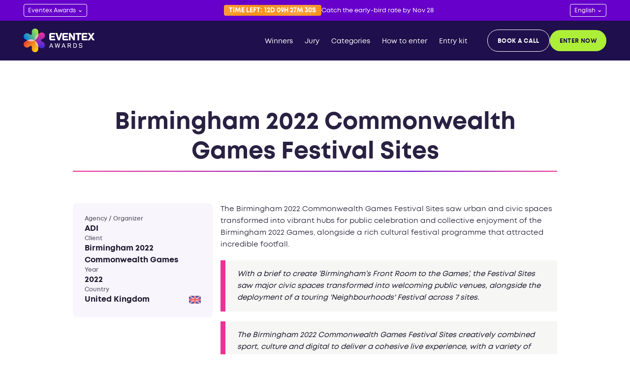

--- FILE ---
content_type: text/html
request_url: https://eventex.com/featured-entries/birmingham-2022-commonwealth-games-festival-sites
body_size: 14966
content:
<!DOCTYPE html><!-- Last Published: Mon Nov 10 2025 15:07:08 GMT+0000 (Coordinated Universal Time) --><html data-wf-domain="eventex.com" data-wf-page="636a4ed9d15e712511995e2e" data-wf-site="62f0c3ea1ea8fadcb6ae1b70" lang="en-US" data-wf-collection="636a4ed9d15e71249a995dd5" data-wf-item-slug="birmingham-2022-commonwealth-games-festival-sites"><head><meta charset="utf-8"/><title>Birmingham 2022 Commonwealth Games Festival Sites  | Join Eventex - The #1 Awards</title><link rel="alternate" hrefLang="x-default" href="https://eventex.com/featured-entries/birmingham-2022-commonwealth-games-festival-sites"/><link rel="alternate" hrefLang="en-US" href="https://eventex.com/featured-entries/birmingham-2022-commonwealth-games-festival-sites"/><link rel="alternate" hrefLang="es" href="https://eventex.com/es/featured-entries/birmingham-2022-commonwealth-games-festival-sites"/><meta content="Check out the Birmingham 2022 Commonwealth Games&#x27;s entry - Birmingham 2022 Commonwealth Games Festival Sites. Organized in United Kingdom. Get inspired and join Eventex Awards!" name="description"/><meta content="Birmingham 2022 Commonwealth Games Festival Sites  | Join Eventex - The #1 Awards" property="og:title"/><meta content="Check out the Birmingham 2022 Commonwealth Games&#x27;s entry - Birmingham 2022 Commonwealth Games Festival Sites. Organized in United Kingdom. Get inspired and join Eventex Awards!" property="og:description"/><meta content="Birmingham 2022 Commonwealth Games Festival Sites  | Join Eventex - The #1 Awards" property="twitter:title"/><meta content="Check out the Birmingham 2022 Commonwealth Games&#x27;s entry - Birmingham 2022 Commonwealth Games Festival Sites. Organized in United Kingdom. Get inspired and join Eventex Awards!" property="twitter:description"/><meta property="og:type" content="website"/><meta content="summary_large_image" name="twitter:card"/><meta content="width=device-width, initial-scale=1" name="viewport"/><link href="https://cdn.prod.website-files.com/62f0c3ea1ea8fadcb6ae1b70/css/eventex.webflow.shared.d222342e1.min.css" rel="stylesheet" type="text/css"/><link href="https://fonts.googleapis.com" rel="preconnect"/><link href="https://fonts.gstatic.com" rel="preconnect" crossorigin="anonymous"/><script src="https://ajax.googleapis.com/ajax/libs/webfont/1.6.26/webfont.js" type="text/javascript"></script><script type="text/javascript">WebFont.load({  google: {    families: ["Montserrat:100,100italic,200,200italic,300,300italic,400,400italic,500,500italic,600,600italic,700,700italic,800,800italic,900,900italic"]  }});</script><script type="text/javascript">!function(o,c){var n=c.documentElement,t=" w-mod-";n.className+=t+"js",("ontouchstart"in o||o.DocumentTouch&&c instanceof DocumentTouch)&&(n.className+=t+"touch")}(window,document);</script><link href="https://cdn.prod.website-files.com/62f0c3ea1ea8fadcb6ae1b70/66e2da92416278bb21cce5df_eventex-favicon.png" rel="shortcut icon" type="image/x-icon"/><link href="https://cdn.prod.website-files.com/62f0c3ea1ea8fadcb6ae1b70/66e2dadbbf4635c8b68dac32_eventex-big-favicon.png" rel="apple-touch-icon"/><link href="https://eventex.com/featured-entries/birmingham-2022-commonwealth-games-festival-sites" rel="canonical"/><script async="" src="https://www.googletagmanager.com/gtag/js?id=G-NK9QQCK1Q0"></script><script type="text/javascript">window.dataLayer = window.dataLayer || [];function gtag(){dataLayer.push(arguments);}gtag('js', new Date());gtag('set', 'developer_id.dZGVlNj', true);gtag('config', 'G-NK9QQCK1Q0');</script><script type="text/javascript">!function(f,b,e,v,n,t,s){if(f.fbq)return;n=f.fbq=function(){n.callMethod?n.callMethod.apply(n,arguments):n.queue.push(arguments)};if(!f._fbq)f._fbq=n;n.push=n;n.loaded=!0;n.version='2.0';n.agent='plwebflow';n.queue=[];t=b.createElement(e);t.async=!0;t.src=v;s=b.getElementsByTagName(e)[0];s.parentNode.insertBefore(t,s)}(window,document,'script','https://connect.facebook.net/en_US/fbevents.js');fbq('init', '1484058578522542');fbq('track', 'PageView');</script><!-- Custom Consent Mode Script -->
<script>
  window.dataLayer = window.dataLayer || [];
  function gtag() {
    dataLayer.push(arguments);
  }
  gtag("consent", "default", {
    ad_storage: "denied",
    ad_user_data: "denied", 
    ad_personalization: "denied",
    analytics_storage: "denied",
    functionality_storage: "denied",
    personalization_storage: "denied",
    security_storage: "granted",
    wait_for_update: 2000,
  });
  gtag("set", "ads_data_redaction", true);
  gtag("set", "url_passthrough", true);
</script>

<!-- Google Tag Manager -->
<script>(function(w,d,s,l,i){w[l]=w[l]||[];w[l].push({'gtm.start':
new Date().getTime(),event:'gtm.js'});var f=d.getElementsByTagName(s)[0],
j=d.createElement(s),dl=l!='dataLayer'?'&l='+l:'';j.async=true;j.src=
'https://www.googletagmanager.com/gtm.js?id='+i+dl;f.parentNode.insertBefore(j,f);
})(window,document,'script','dataLayer','GTM-TXZ8P5');</script>
<!-- End Google Tag Manager -->

<!-- Start CookieYes Banner -->
<script id="cookieyes" type="text/javascript" src="https://cdn-cookieyes.com/client_data/db45091721f2c7a8dbf79fa4/script.js"></script>
<!-- End CookieYes Banner -->


<!-- Start of HubSpot Embed Code -->
<script type="text/javascript" id="hs-script-loader" async defer src="//js.hs-scripts.com/5267574.js"></script>
<!-- End of HubSpot Embed Code -->

<meta name="msvalidate.01" content="13929976854C07A32AA7AAA7E3A42940" />

<style>
blockquote {
    font-size: 15px;
    line-height: 130%;
    font-style: italic;
	border-left: 5px solid #b0f238;
  background: #e6f1d047;
  margin-top:20px;
  margin-bottom:20px;
}
</style></head><body class="body"><div class="evx-upper-nav"><div class="flex-row-just span l"><div class="flex-row"><div class="w-embed"><div class="awards-switcher">
    <select id="awards-dropdown">
        <option value="https://eventexawards.com" selected>Eventex Awards</option>
        <option value="https://www.symbolawards.com/creative">Symbol Creative Awards</option>
    </select>
</div>

<style>
.awards-switcher {
    position: relative;
    display: inline-block;
}

#awards-dropdown {
    appearance: none; /* Hides the default arrow */
    -webkit-appearance: none; /* Ensures compatibility with WebKit browsers */
    -moz-appearance: none; /* Ensures compatibility with Firefox */
    background: transparent; /* Transparent background */
    color: white; /* Default text color */
    width: 128px;
    padding: 2px 16px 0px 8px; /* Adjust padding */
    
    font-family: Mont, sans-serif;
    font-size: 0.75rem;
    border: 1px solid white; /* Border only */
    border-radius: 4px; /* Rounded corners */
    outline: none; /* Removes the outline */
    cursor: pointer; /* Changes cursor to pointer */
}

#awards-dropdown:focus {
    background-color: #6600CA; /* Background color when focused */
    color: white; /* Text color when focused */
}

.awards-switcher::after {
    content: '⌃'; /* Custom arrow */
    position: absolute;
    right: 14px; /* Adjust spacing */
    top: 50%;
    transform: translateY(-70%) rotate(180deg) translateX(-50%); /* Center and rotate arrow */
    pointer-events: none; /* Allows clicks to pass through */
    font-size: .9rem;
    color: white; /* Default arrow color */
}
</style></div><div class="evx-hidden-embed w-embed w-script"><script>
    const dropdown = document.getElementById('awards-dropdown');
    dropdown.addEventListener('change', () => {
        const selectedValue = dropdown.value;
        if (selectedValue) {
            window.location.href = selectedValue; // Navigate to the URL
        }
    });

    function adjustDropdownWidth() {
        const tempSpan = document.createElement('span');
        tempSpan.style.position = 'absolute';
        tempSpan.style.visibility = 'hidden';
        tempSpan.style.fontSize = window.getComputedStyle(dropdown).fontSize;
        tempSpan.textContent = dropdown.options[dropdown.selectedIndex].text;

        document.body.appendChild(tempSpan);
        dropdown.style.width = `${tempSpan.offsetWidth + 42}px`; // Add some padding for the arrow and padding
        document.body.removeChild(tempSpan);
    }

    // Adjust the width initially and whenever the selection changes
    adjustDropdownWidth();
    dropdown.addEventListener('change', adjustDropdownWidth);
</script></div></div><div class="flex-row l r p"><div class="evx-upper-nav-label important"><div id="counter12" class="evx-small-link white p r"></div></div><a href="/register" class="evx-small-link upper-nav">Catch the early-bird rate by Nov 28</a></div><div class="flex-row zero"><a href="https://eventex.webflow.io/" class="lang w-inline-block"><img src="https://cdn.prod.website-files.com/62f0c3ea1ea8fadcb6ae1b70/67697d81f52ac4fec2a1a63d_united-kingdom%20(2).svg" loading="lazy" alt="" class="lan-img"/></a><a href="https://eventex.webflow.io/es" class="lang w-inline-block"><img src="https://cdn.prod.website-files.com/62f0c3ea1ea8fadcb6ae1b70/67697d8647a6041bb4c63ab9_flag%20(1).svg" loading="lazy" alt="" class="lan-img"/></a><div class="w-embed"><div class="language-switcher">
    <select id="language-dropdown">
        <option value="en" selected>English</option>
        <option value="es">Español</option>
    </select>
</div>

<style>
.language-switcher {
    position: relative;
    display: inline-block;
}

#language-dropdown {
    appearance: none; /* Hides the default arrow */
    -webkit-appearance: none; /* Ensures compatibility with WebKit browsers */
    -moz-appearance: none; /* Ensures compatibility with Firefox */
    background: transparent; /* Transparent background */
    color: white; /* Default text color */
    padding: 2px 16px 0px 8px; /* Adjust padding */
    
    font-family: Mont, sans-serif;
    font-size: 0.75rem;
    border: 1px solid white; /* Border only */
    border-radius: 4px; /* Rounded corners */
    outline: none; /* Removes the outline */
    cursor: pointer; /* Changes cursor to pointer */
}

#language-dropdown:focus {
    background-color: #6600CA; /* White background when focused */
    color: white; /* Black text when focused */
}

.language-switcher::after {
    content: '⌃'; /* Custom arrow */
    position: absolute;
    right: 14px; /* Adjust spacing */
    top: 50%;
    transform: translateY(-70%) rotate(180deg) translateX(-50%); /* Center and rotate arrow */
    pointer-events: none; /* Allows clicks to pass through */
    font-size: .9rem;
    color: white; /* Default arrow color */
}

#language-dropdown:focus + .language-switcher::after {
    color: black; /* Change arrow color when focused */
}
</style></div><div class="evx-hidden-embed w-embed w-script"><script>
// JavaScript for language switching
document.addEventListener('DOMContentLoaded', function () {
  const languageDropdown = document.getElementById('language-dropdown');

  // Set the initial dropdown value based on the current URL
  if (window.location.pathname.startsWith('/es')) {
    languageDropdown.value = 'es';
  } else {
    languageDropdown.value = 'en';
  }

  // Handle language change
  languageDropdown.addEventListener('change', function () {
    const selectedLanguage = this.value;
    const currentPath = window.location.pathname;

    // Determine the new path based on the selected language
    let newPath;
    if (selectedLanguage === 'es') {
      newPath = currentPath.startsWith('/es') ? currentPath : '/es' + currentPath;
    } else {
      newPath = currentPath.replace(/^\/es/, '') || '/';
    }

    // Redirect to the new path
    window.location.pathname = newPath;
  });
});

  </script></div></div></div><div class="evx-hidden-embed w-embed w-script"><script>
// Wait until the document is fully loaded
document.addEventListener('DOMContentLoaded', function() {
    // Set the target date and time to 1st November 2024, 07:00:00 CET (equivalent to UTC+1)
    const targetDate = new Date(Date.UTC(2025, 10, 29, 6, 0, 0)).getTime(); // 6:00 UTC is 7:00 CET
		console.log("time");
    // Function to update the countdown
    function updateCounter() {
        const now = new Date().getTime();
        const timeLeft = targetDate - now;

        if (timeLeft < 0) {
            document.getElementById('counter12').innerHTML = "00:00:00";
            return; // If countdown is over, stop updating
        }

        // Calculate time components
        const days = Math.floor(timeLeft / (1000 * 60 * 60 * 24));
        const hours = Math.floor((timeLeft % (1000 * 60 * 60 * 24)) / (1000 * 60 * 60));
        const minutes = Math.floor((timeLeft % (1000 * 60 * 60)) / (1000 * 60));
        const seconds = Math.floor((timeLeft % (1000 * 60)) / 1000);

        // Format time with leading zeros if needed
        const formattedTime = `<span style="padding-right:4px;">TIME LEFT:</span><span> ${days}d ${hours.toString().padStart(2, '0')}h ${minutes.toString().padStart(2, '0')}m ${seconds.toString().padStart(2, '0')}s</span>`;

        // Update the div content
        document.getElementById('counter12').innerHTML = formattedTime;

        // Repeat every second
        setTimeout(updateCounter, 1000);
    }

    // Initial call to start the countdown
    updateCounter();
});
</script></div></div><section class="evx-navbar-holder"><div data-animation="default" data-collapse="medium" data-duration="400" data-easing="ease" data-easing2="ease" role="banner" class="evx-navbar w-nav"><div class="evx-navbar-container w-container"><a href="/" class="evx-nav-logo-holder w-nav-brand"><img src="https://cdn.prod.website-files.com/62f0c3ea1ea8fadcb6ae1b70/66448d31fb8a031e9a4f3dec_Eventex-Logo-RGB.png" loading="lazy" sizes="(max-width: 767px) 98vw, (max-width: 991px) 728px, 940px" srcset="https://cdn.prod.website-files.com/62f0c3ea1ea8fadcb6ae1b70/66448d31fb8a031e9a4f3dec_Eventex-Logo-RGB-p-500.png 500w, https://cdn.prod.website-files.com/62f0c3ea1ea8fadcb6ae1b70/66448d31fb8a031e9a4f3dec_Eventex-Logo-RGB-p-800.png 800w, https://cdn.prod.website-files.com/62f0c3ea1ea8fadcb6ae1b70/66448d31fb8a031e9a4f3dec_Eventex-Logo-RGB-p-1080.png 1080w, https://cdn.prod.website-files.com/62f0c3ea1ea8fadcb6ae1b70/66448d31fb8a031e9a4f3dec_Eventex-Logo-RGB-p-1600.png 1600w, https://cdn.prod.website-files.com/62f0c3ea1ea8fadcb6ae1b70/66448d31fb8a031e9a4f3dec_Eventex-Logo-RGB.png 1780w" alt="Eventex Logo
" class="evx-nav-logo"/></a><nav role="navigation" class="evx-navbar-menu w-nav-menu"><div class="evx-nav-links-container"><a href="/winners2025" class="evx-nav-link w-nav-link">Winners</a><a href="/jury" class="evx-nav-link w-nav-link">Jury</a><a href="/categories" class="evx-nav-link w-nav-link">Categories</a><a href="/how-to-enter" class="evx-nav-link w-nav-link">How to enter</a><a href="/entry-kit" class="evx-nav-link w-nav-link">Entry kit</a></div><div class="evx-nav-buttons-holder"><a href="/book-a-consultation" class="evx-small-secondary-button w-button">BOOK A CALL</a><a href="/register" class="evx-small-main-button w-button">ENTER NOW</a></div></nav><div class="evx-mobile-button-holder"><a href="/register" class="evx-small-main-button w-button">ENTER NOW</a></div><div class="evx-menu-button-holder"><div class="evx-menu-button w-nav-button"><div class="evx-hamb-container"><img src="https://cdn.prod.website-files.com/62f0c3ea1ea8fadcb6ae1b70/6634d02d4718a35e46ac0111_hamb-closed.svg" loading="lazy" alt="" class="evx-hamb-closed"/></div></div><div class="evx-menu-button-close-me w-nav-button"><div class="evx-hamb-container"><img src="https://cdn.prod.website-files.com/62f0c3ea1ea8fadcb6ae1b70/6634d02af4a40c10a991067b_hamb-opened.svg" loading="lazy" alt="" class="evx-hamb-opened"/></div></div></div></div><div class="eventex-mega-nav-container mobile"><div class="eventex-mega-nav-left"><div><div class="evx-mega-nav-medium-holder"><div class="evx-mega-nav-small-holder-top"><div data-w-id="1ae770d3-88f0-8073-4286-e5c58ca99a57" class="evx-back-to-main-menu"><div><div class="evx-nav-icon-mobile w-icon-dropdown-toggle"></div></div><div class="evx-mega-nav-back">Resources</div></div></div></div><div class="evx-mega-nav-medium-holder"><div class="eventex-mega-nav-title-holder"><img src="https://cdn.prod.website-files.com/62f0c3ea1ea8fadcb6ae1b70/663398b3f51e5a3e4a82d2c3_featured-icon.svg" loading="lazy" alt="" class="evx-mega-nav-title-icon"/><div class="evx-para-m nav">LEARN</div></div><div class="evx-mega-nav-small-holder"><a href="https://eventex.co/blog/how-to-craft-the-perfect-entry-lessons-learned-from-eventex-awards-2024" class="evx-small-link light-gray">How to craft the perfect entry: Lessons learned from Eventex Awards 2024</a><a href="https://eventex.co/blog/the-ultimate-eventex-awards-entry-checklist" class="evx-small-link light-gray">The ultimate Eventex Awards entry checklist</a></div></div><div><div class="evx-entry-kit-title"><div class="evx-special-label">The ultimate entry guide</div><img src="https://cdn.prod.website-files.com/62f0c3ea1ea8fadcb6ae1b70/663395df366dfe2797f2ef8c_arrow-mega-nav.svg" loading="lazy" alt="" class="evx-special-arrow"/></div><a href="/entry-kit" class="evx-frosted-link w-inline-block"><img src="https://cdn.prod.website-files.com/62f0c3ea1ea8fadcb6ae1b70/66e2ceedd61f609acc869f17_Eventex-EntryKit2025-A4-Spread-Mock-Up-3%201.png" loading="lazy" alt="Eventex Entry Kit 2025" class="evx-frosted-thumb special"/><div class="evx-frosted-content"><div class="evx-frosted-label big"><div class="evx-label-two">Entry Kit</div></div><div class="evx-small-link white-no-hover bp">Downloadable guide to help you prepare for entering Eventex Awards.</div></div></a></div></div><div><div class="evx-mega-nav-medium-holder"><div class="eventex-mega-nav-title-holder"><img src="https://cdn.prod.website-files.com/62f0c3ea1ea8fadcb6ae1b70/663398d084e5a594abe93b23_indexes-icon.svg" loading="lazy" alt="" class="evx-mega-nav-title-icon"/><div class="evx-para-m nav">INDEXES</div></div><div class="evx-mega-nav-small-holder"><a href="https://eventex.co/blog/100-events-for-event-experience-marketing-professionals-in-2025" class="evx-small-link light-gray">100+ events for event &amp; experience marketing professionals in 2025</a><a href="/people2024" class="evx-small-link light-gray">The Most Influential People in the Events Industry for 2024</a><a href="/index2024" class="evx-small-link light-gray">Top 100 Agencies &amp; Event Organizers for 2024</a><a href="/index2023" class="evx-small-link light-gray">Top 100 Event Organizers &amp; Agencies for 2023</a><a href="/people2023" class="evx-small-link light-gray">The Most Influential People in the Events Industry 2023</a></div></div><div class="evx-mega-nav-medium-holder"><div class="eventex-mega-nav-title-holder"><img src="https://cdn.prod.website-files.com/62f0c3ea1ea8fadcb6ae1b70/66339924e39f31b573d0f471_connect-icon.svg" loading="lazy" alt="" class="evx-mega-nav-title-icon"/><div class="evx-para-m nav">CONNECT</div></div><div class="evx-mega-nav-small-holder"><a href="/nominate-jury" class="evx-small-link light-gray">Nominate a judge</a><a href="/become-a-sponsor" class="evx-small-link light-gray">Become a sponsor</a><a href="/become-a-media-partner" class="evx-small-link light-gray">Become a media partner</a></div></div></div></div><div class="ventex-mega-nav-right"><div class="evx-mega-nav-medium-holder"><div class="eventex-mega-nav-title-holder"><img src="https://cdn.prod.website-files.com/62f0c3ea1ea8fadcb6ae1b70/663398f18ced3641bfca99af_learn-icon.svg" loading="lazy" alt="" class="evx-mega-nav-title-icon"/><div class="evx-para-m nav">LEARN</div></div><div class="evx-mega-nav-mini-holder"><a href="/events-industry-trends-report-2025" class="evx-frosted-link w-inline-block"><img src="https://cdn.prod.website-files.com/62f0c3ea1ea8fadcb6ae1b70/67602b65fec7e70833cdf854_events-industry-trends-report-thumb%20(1).png" loading="lazy" alt="The Eventex 2025 Events Industry Trends Report" class="evx-frosted-thumb"/><div class="evx-frosted-content"><div class="evx-frosted-label pink"><div class="evx-label-two">report</div></div><div class="evx-small-link white-no-hover">The Eventex 2025 Events Industry Trends Report</div><div class="evx-frosted-arrow">→</div></div></a><a href="/how-to-craft-your-entry-2025" class="evx-frosted-link w-inline-block"><img src="https://cdn.prod.website-files.com/62f0c3ea1ea8fadcb6ae1b70/6762b4f7b20ac38548b69dff_events-webinar-thumb.png" loading="lazy" sizes="(max-width: 564px) 100vw, 564px" srcset="https://cdn.prod.website-files.com/62f0c3ea1ea8fadcb6ae1b70/6762b4f7b20ac38548b69dff_events-webinar-thumb-p-500.png 500w, https://cdn.prod.website-files.com/62f0c3ea1ea8fadcb6ae1b70/6762b4f7b20ac38548b69dff_events-webinar-thumb.png 564w" alt="" class="evx-frosted-thumb"/><div class="evx-frosted-content"><div class="evx-frosted-label brown"><div class="evx-label-two">WEBINAR</div></div><div class="evx-small-link white-no-hover">How to craft your entry for Eventex Awards 2025</div><div class="evx-frosted-arrow">→</div></div></a><a href="/new-applications-of-ai-in-the-events-industry-in-2025" class="evx-frosted-link w-inline-block"><img src="https://cdn.prod.website-files.com/62f0c3ea1ea8fadcb6ae1b70/677cfe16136fbe0205231424_ai-webinar-thumb.png" loading="lazy" sizes="(max-width: 564px) 100vw, 564px" srcset="https://cdn.prod.website-files.com/62f0c3ea1ea8fadcb6ae1b70/677cfe16136fbe0205231424_ai-webinar-thumb-p-500.png 500w, https://cdn.prod.website-files.com/62f0c3ea1ea8fadcb6ae1b70/677cfe16136fbe0205231424_ai-webinar-thumb.png 564w" alt="" class="evx-frosted-thumb"/><div class="evx-frosted-content"><div class="evx-frosted-label brown"><div class="evx-label-two">webinar</div></div><div class="evx-small-link white-no-hover">AI evolution: New applications of AI in the events industry in 2025</div><div class="evx-frosted-arrow">→</div></div></a></div></div><div class="evx-right-back"></div></div></div></div></section><section><div class="w-layout-blockcontainer evx-main-grid py-section w-container"><div id="w-node-b1415f97-cfcc-2b54-ab85-3bd88a67077c-11995e2e" class="evx-entry-post-title"><h1 class="evx-h1 center">Birmingham 2022 Commonwealth Games Festival Sites</h1><div class="evx-blog-post-line"></div></div><div id="w-node-_2f26a92d-a303-115f-0ad3-2e52742f6458-11995e2e"><div id="w-node-e7de4a47-3cb5-3410-1632-483fcb1a053b-11995e2e" class="evx-entry-details"><div class="evx-entry-small-container"><div class="evx-small-label">Agency / Organizer</div><div class="evx-h6 smaller">ADI</div></div><div class="evx-entry-small-container"><div class="evx-small-label">Client</div><div class="evx-h6 smaller">Birmingham 2022 Commonwealth Games</div></div><div class="evx-entry-small-container"><div class="evx-small-label">Year</div><div class="evx-h6 smaller">2022</div></div><div class="evx-entry-small-container"><div class="evx-small-label">Country</div><div class="evx-entry-contry-holder"><div class="evx-h6 smaller">United Kingdom</div><img src="https://cdn.prod.website-files.com/62f506e5f4cfc445e8ea96c0/64944e7f977d1da94ecaf53c_united-kingdom.png" loading="lazy" alt="" sizes="(max-width: 767px) 100vw, (max-width: 991px) 728px, 940px" srcset="https://cdn.prod.website-files.com/62f506e5f4cfc445e8ea96c0/64944e7f977d1da94ecaf53c_united-kingdom-p-500.png 500w, https://cdn.prod.website-files.com/62f506e5f4cfc445e8ea96c0/64944e7f977d1da94ecaf53c_united-kingdom.png 512w" class="evx-flag-entry"/></div></div></div></div><div id="w-node-e3dc3a59-55c7-0f87-67ec-f39b207e70a8-11995e2e" class="evx-entry-body"><div class="evx-richtext w-richtext"><p>The Birmingham 2022 Commonwealth Games Festival Sites saw urban and civic spaces transformed into vibrant hubs for public celebration and collective enjoyment of the Birmingham 2022 Games, alongside a rich cultural festival programme that attracted incredible footfall.</p><blockquote>With a brief to create ‘Birmingham’s Front Room to the Games’, the Festival Sites saw major civic spaces transformed into welcoming public venues, alongside the deployment of a touring &#x27;Neighbourhoods&#x27; Festival across 7 sites.</blockquote><blockquote>The Birmingham 2022 Commonwealth Games Festival Sites creatively combined sport, culture and digital to deliver a cohesive live experience, with a variety of visual spectaculars, performance arts and interactive elements to immerse the public.<br/></blockquote></div></div><div id="w-node-_95469665-1ee2-0dd2-be37-fc640f160325-11995e2e" class="evx-entry-visuals"><img src="https://cdn.prod.website-files.com/62f506e5f4cfc445e8ea96c0/64da0d62ec479ec11e1b73e6_Birmingham%202022%20Commonwealth%20Games%20Festival%20Sites.jpg" loading="lazy" alt="" sizes="(max-width: 767px) 100vw, (max-width: 991px) 728px, 940px" srcset="https://cdn.prod.website-files.com/62f506e5f4cfc445e8ea96c0/64da0d62ec479ec11e1b73e6_Birmingham%202022%20Commonwealth%20Games%20Festival%20Sites-p-500.jpg 500w, https://cdn.prod.website-files.com/62f506e5f4cfc445e8ea96c0/64da0d62ec479ec11e1b73e6_Birmingham%202022%20Commonwealth%20Games%20Festival%20Sites-p-800.jpg 800w, https://cdn.prod.website-files.com/62f506e5f4cfc445e8ea96c0/64da0d62ec479ec11e1b73e6_Birmingham%202022%20Commonwealth%20Games%20Festival%20Sites-p-1080.jpg 1080w, https://cdn.prod.website-files.com/62f506e5f4cfc445e8ea96c0/64da0d62ec479ec11e1b73e6_Birmingham%202022%20Commonwealth%20Games%20Festival%20Sites-p-1600.jpg 1600w, https://cdn.prod.website-files.com/62f506e5f4cfc445e8ea96c0/64da0d62ec479ec11e1b73e6_Birmingham%202022%20Commonwealth%20Games%20Festival%20Sites.jpg 1851w"/><div style="padding-top:56.20608899297424%" class="video w-video w-embed"><iframe class="embedly-embed" src="//cdn.embedly.com/widgets/media.html?src=https%3A%2F%2Fwww.youtube.com%2Fembed%2F0vtgb9Efjks%3Ffeature%3Doembed&display_name=YouTube&url=https%3A%2F%2Fwww.youtube.com%2Fwatch%3Fv%3D0vtgb9Efjks&image=https%3A%2F%2Fi.ytimg.com%2Fvi%2F0vtgb9Efjks%2Fhqdefault.jpg&key=96f1f04c5f4143bcb0f2e68c87d65feb&type=text%2Fhtml&schema=youtube" width="854" height="480" scrolling="no" title="YouTube embed" frameborder="0" allow="autoplay; fullscreen; encrypted-media; picture-in-picture;" allowfullscreen="true"></iframe></div></div></div></section><section id="enternowcta" class="evx-main-cta-container"><div data-w-id="a4ad75e9-2f46-c662-9701-cbb70014eaf1" class="evx-main-cta-back"></div><div class="w-layout-blockcontainer evx-main-grid evx-z1 w-container"><div id="w-node-a4ad75e9-2f46-c662-9701-cbb70014eaf3-0014eaf0" class="evx-main-cta-body"><div class="evx-main-cta-text"><h2 class="evx-h1 big center h">Enter. Win. Grow.</h2><p class="evx-para-l white-center bigger">Winning companies experience <strong class="bold">38% more sales on average</strong>. Enter Eventex Awards or book a free strategy call.</p></div><div class="evx-team-top c r"><a href="/book-a-consultation" class="evx-big-secondary-button caps bigger w-button">Book A CALL</a><a href="/register" class="evx-special-button no-arrow order w-inline-block"><div class="text-block-79">Enter Now</div></a></div></div></div></section><section class="evx-footer"><div class="w-layout-blockcontainer evx-main-grid w-container"><div id="w-node-_666cbdff-4db3-4ae9-561e-153393b8cb54-93b8cb52" class="evx-footer-col-one"><div class="evx-footer-medium-holder"><div class="evx-h6 white">About Eventex</div><p class="evx-para-s white">Founded in 2009 to celebrate creativity, innovation and effectiveness in the industry, today Eventex Awards is the most esteemed accolade in the world of events and experiential marketing.</p></div><div class="evx-footer-big-holder row"><div class="evx-footer-medium-holder row"><div class="evx-h6 white">Organization</div><div class="evx-small-holder"><a href="/about-us" class="evx-small-link light-gray">About us</a><a href="/order-a-trophy" class="evx-small-link light-gray">Order a trophy</a><a id="blog-footer-link" href="/blog" class="evx-small-link light-gray">Blog</a><a href="/partners" class="evx-small-link light-gray">Our partners</a><a href="/contacts" class="evx-small-link light-gray">Contact us</a></div></div><div class="evx-footer-medium-holder"><div class="fl-row-8"><div class="en-ingles-tag"><strong>En inglés</strong></div><div class="evx-h6 white">Get Involved</div></div><div class="evx-small-holder"><a href="/nominate-jury" class="evx-small-link light-gray">Nominate a jury member</a><a href="/become-a-sponsor" class="evx-small-link light-gray">Become a Sponsor</a><a href="/become-a-media-partner" class="evx-small-link light-gray">Become a Media Partner</a></div></div></div><div class="evx-footer-medium-holder"><div class="evx-h6 white">Most Popular Categories:</div><div class="evx-small-holder row l"><a href="https://eventex.co/categories#Brand" class="evx-footer-tag w-inline-block"><div class="evx-label-one">BRAND ACTIVATION</div></a><a href="https://eventex.co/categories#events" class="evx-footer-tag w-inline-block"><div class="evx-label-one">Celebration Еvent</div></a><a href="https://eventex.co/categories#marketing-coms" class="evx-footer-tag w-inline-block"><div class="evx-label-one">Corporate Еvent</div></a><a href="https://eventex.co/categories#brand-exp" class="evx-footer-tag w-inline-block"><div class="evx-label-one">Employee Engagement Event</div></a><a href="https://eventex.co/categories#marketing-coms" class="evx-footer-tag w-inline-block"><div class="evx-label-one">Event Storytelling</div></a><a href="https://eventex.co/categories#agencies" class="evx-footer-tag w-inline-block"><div class="evx-label-one">Event Team</div></a><a href="https://eventex.co/categories#event-tech" class="evx-footer-tag w-inline-block"><div class="evx-label-one">Event Technology</div></a><a href="https://eventex.co/categories#event-production" class="evx-footer-tag w-inline-block"><div class="evx-label-one">Production Company</div></a><a href="https://eventex.co/categories#venues" class="evx-footer-tag w-inline-block"><div class="evx-label-one">Sustainable Venue</div></a><a href="https://eventex.co/categories#venues" class="evx-footer-tag w-inline-block"><div class="evx-label-one">Versatile Venue</div></a></div></div></div><div id="w-node-_666cbdff-4db3-4ae9-561e-153393b8cb73-93b8cb52" class="evx-footer-col-two"><div class="evx-footer-medium-holder"><div class="fl-row-8"><div class="en-ingles-tag"><strong>En inglés</strong></div><div class="evx-h6 white">Resources</div></div><div class="evx-mega-nav-mini-holder"><a href="/events-industry-trends-report-2025" class="evx-frosted-link f w-inline-block"><img src="https://cdn.prod.website-files.com/62f0c3ea1ea8fadcb6ae1b70/67602b65fec7e70833cdf854_events-industry-trends-report-thumb%20(1).png" loading="lazy" alt="The Eventex 2025 Events Industry Trends Report" class="evx-frosted-thumb foot"/><div class="evx-frosted-content"><div class="evx-frosted-label pink f"><div class="evx-label-two f">report</div></div><div class="evx-small-link white-no-hover">The Eventex 2025 Events Industry Trends Report</div></div></a><a href="/creativity-report-2025" class="evx-frosted-link f w-inline-block"><img src="https://cdn.prod.website-files.com/62f0c3ea1ea8fadcb6ae1b70/68b57039b85b4f215a858d53_EA2025-Creativity-report-thumb.png" loading="lazy" alt="" class="evx-frosted-thumb foot"/><div class="evx-frosted-content"><div class="evx-frosted-label pink f"><div class="evx-label-two f">report</div></div><div class="evx-small-link white-no-hover">The Eventex Creativity Report 2025</div></div></a><a href="/index2025" class="evx-frosted-link f w-inline-block"><div class="evx-frosted-content"><div class="evx-frosted-label brown f b"><div class="evx-label-two f">Index</div></div><div class="evx-small-link white-no-hover">Top 100 Agencies &amp; Event Organizers for 2025</div></div></a><a href="/people2025" class="evx-frosted-link f w-inline-block"><div class="evx-frosted-content"><div class="evx-frosted-label brown f"><div class="evx-label-two f"><strong>POWERLIST</strong></div></div><div class="evx-small-link white-no-hover">The Most Influential People in the Events Industry for 2025</div></div></a><a href="/roi" class="evx-frosted-link f w-inline-block"><div class="evx-frosted-content"><div class="evx-frosted-label brown f g"><div class="evx-label-two f">benefits</div></div><div class="evx-small-link white-no-hover">Winning Means Business: Why entering Eventex delivers measurable results</div></div></a></div><div class="evx-small-holder"><a href="/resources" class="evx-small-link light-gray">More resources <span>→</span></a></div></div><div class="evx-footer-medium-holder"><div class="fl-row-8"><div class="en-ingles-tag"><strong>En inglés</strong></div><div class="evx-h6 white">Events</div></div><div class="evx-small-holder"><a href="/b2b-match" class="evx-small-link light-gray">B2B Match 2024</a></div></div></div><div id="w-node-_666cbdff-4db3-4ae9-561e-153393b8cb9e-93b8cb52" class="evx-footer-col-three"><div class="evx-footer-medium-holder"><div class="fl-row-8"><div class="en-ingles-tag"><strong>En inglés</strong></div><div class="evx-h6 white">Winners</div></div><div class="evx-small-holder big-row"><a href="/winners2025" class="evx-small-link light-gray">Winners 2025</a><a href="/winners2024" class="evx-small-link light-gray">Winners 2024</a><a href="/winners2023" class="evx-small-link light-gray">Winners 2023</a><a href="/winners2022" class="evx-small-link light-gray">Winners 2022</a><a href="/winners2021" class="evx-small-link light-gray">Winners 2021</a><a href="/winners2020" class="evx-small-link light-gray">Winners 2020</a><a href="/winners2019" class="evx-small-link light-gray">Winners 2019</a></div></div><div class="evx-footer-medium-holder"><div class="fl-row-8"><div class="en-ingles-tag"><strong>En inglés</strong></div><div class="evx-h6 white inline">Featured Entries By Country</div></div><div class="evx-small-holder huge-row"><a href="https://eventex.co/featured-entries#usa" class="evx-footer-flag-link w-inline-block"><img src="https://cdn.prod.website-files.com/62f0c3ea1ea8fadcb6ae1b70/62f696a2bab2af868262cd4b_united-states.svg" loading="lazy" alt="" class="evx-flag-footer"/><div>From US</div></a><a href="https://eventex.co/featured-entries#uk" class="evx-footer-flag-link w-inline-block"><img src="https://cdn.prod.website-files.com/62f0c3ea1ea8fadcb6ae1b70/62f696a187ee5b105548bdec_united-kingdom.svg" loading="lazy" alt="" class="evx-flag-footer"/><div>From UK</div></a><a href="https://eventex.co/featured-entries#netherlands" class="evx-footer-flag-link w-inline-block"><img src="https://cdn.prod.website-files.com/62f0c3ea1ea8fadcb6ae1b70/62f696a1d6557d7e669ce9ad_netherlands.svg" loading="lazy" alt="" class="evx-flag-footer"/><div>From Netherlands</div></a><a href="https://eventex.co/featured-entries#germany" class="evx-footer-flag-link w-inline-block"><img src="https://cdn.prod.website-files.com/62f0c3ea1ea8fadcb6ae1b70/62f696a1e221ec4fc1d0ce62_germany.svg" loading="lazy" alt="" class="evx-flag-footer"/><div>From Germany</div></a><a href="https://eventex.co/featured-entries#italy" class="evx-footer-flag-link w-inline-block"><img src="https://cdn.prod.website-files.com/62f0c3ea1ea8fadcb6ae1b70/62f696a10a75172fab2b9209_italy.svg" loading="lazy" alt="" class="evx-flag-footer"/><div>From Italy</div></a><a href="https://eventex.co/featured-entries#turkey" class="evx-footer-flag-link w-inline-block"><img src="https://cdn.prod.website-files.com/62f0c3ea1ea8fadcb6ae1b70/62f696a2e2632be19be44d52_turkey.svg" loading="lazy" alt="" class="evx-flag-footer"/><div>From Türkiye</div></a><a href="https://eventex.co/featured-entries#china" class="evx-footer-flag-link w-inline-block"><img src="https://cdn.prod.website-files.com/62f0c3ea1ea8fadcb6ae1b70/62f696a1c23d6585c3339863_china.svg" loading="lazy" alt="" class="evx-flag-footer"/><div>From China</div></a></div></div><div class="evx-footer-medium-holder hide"><div class="fl-row-8"><div class="evx-h6 white">Eventex Index</div></div><div class="evx-small-holder"><a href="/people2024" class="evx-small-link white">The Most Influential People in the Events Industry for 2024</a><a href="/index2024" class="evx-small-link light-gray">TOP 100 Agencies &amp; Event Organizers for 2024</a><a href="/people2023" class="evx-small-link light-gray">The Most Influential People in the Events Industry for 2023</a><a href="/index2023" class="evx-small-link light-gray">TOP 100 Event Organizers &amp; Agencies for 2023</a><a href="#" class="evx-big-green-link hide">Archive</a></div></div></div><div id="w-node-_666cbdff-4db3-4ae9-561e-153393b8cbde-93b8cb52" class="evx-footer-col-four"><div class="evx-footer-container"><div class="evx-footer-medium-holder"><div class="fl-row-8"><div class="en-ingles-tag"><strong>En inglés</strong></div><div class="evx-h6 white">Consultation Call</div></div><p class="evx-para-s light-gray">Need help with choosing the right categories? We&#x27;ll help you select the optimal categories for your events and projects.</p></div><a href="/book-a-consultation" class="evx-big-secondary-button w-button">BOOK A CALL</a></div><div class="evx-footer-container"><div class="evx-footer-medium-holder"><div class="fl-row-8"><div class="en-ingles-tag"><strong>En inglés</strong></div><div class="evx-h6 white">Subscribe</div></div><div class="evx-small-holder"><p class="evx-para-s light-gray">Get the latest Eventex news, updates, and special offers delivered directly to your inbox.</p><a href="/newsletter" class="evx-big-green-link">Subscribe for our newsletter</a></div></div></div><div class="evx-footer-medium-holder"><div class="evx-h6 white">Powered By Evalato</div><div><div class="evx-para-s white">Evalato helps us run <a href="https://evalato.com" class="evx-small-link light-gray"><strong>effective awards programs</strong></a>.</div></div></div><div class="evx-hidden-embed w-embed w-script"><script>

document.addEventListener("DOMContentLoaded", function () {
    // Check if the URL starts with the specified string
    const currentUrl = window.location.href;
    const requiredPrefix = "https://eventex.co/es";

    // Select all elements with the class "en-ingles-tag"
    const elements = document.querySelectorAll(".en-ingles-tag");

    elements.forEach(element => {
        if (currentUrl.startsWith(requiredPrefix)) {
            // Show elements if the URL starts with the required prefix
            element.style.display = "block";
        } else {
            // Hide elements otherwise
            element.style.display = "none";
        }
    });
});

</script></div></div></div><div class="evx-footer-blur-top"></div><div class="evx-footer-blur-bottom"></div></section><section class="evx-secondary-footer"><div class="w-layout-blockcontainer evx-main-grid w-container"><div id="w-node-_397fbb82-459e-199c-a945-1a585c2b6c53-5c2b6c51" class="evx-secondary-footer-left"><div class="evx-para-s light-gray">Eventex®. All rights reserved.</div></div><div id="w-node-_397fbb82-459e-199c-a945-1a585c2b6c56-5c2b6c51" class="evx-secondary-footer-center"><a href="https://twitter.com/eventexco" target="_blank" class="evx-social-link w-inline-block"><div class="w-embed"><?xml version="1.0" encoding="UTF-8"?>
<svg class="social-icon-evx" xmlns="http://www.w3.org/2000/svg" id="Capa_1" data-name="Capa 1" viewBox="0 0 24 24">
  <polygon points="6.861 6.159 15.737 17.764 17.097 17.764 8.322 6.159 6.861 6.159"/>
  <path d="m12,0C5.373,0,0,5.373,0,12s5.373,12,12,12,12-5.373,12-12S18.627,0,12,0Zm3.063,19.232l-3.87-5.055-4.422,5.055h-2.458l5.733-6.554-6.046-7.91h5.062l3.494,4.621,4.043-4.621h2.455l-5.361,6.126,6.307,8.337h-4.937Z"/>
</svg>

<style> 
	.social-icon-evx{
  	width: 32px;
  	height: 32px;
    background: white;
    transition: .3s;
    outline: 1px solid white;
    border-radius: 100px;
    opacity: .9;
  }
	.social-icon-evx path{
  	fill: #0a0810;
    transition: .3s;
  }
  .social-icon-evx:hover path {
  	fill: white;
   }
   .social-icon-evx polygon{
  	fill: #0a0810;
    transition: .3s;
  }
  .social-icon-evx:hover polygon {
  	fill: white;
   }
   .social-icon-evx:hover{
  	background: #0a0810;
    outline-color:rgba(0,0,0,0);
    opacity: 1;
   }
 </style></div></a><a href="https://www.linkedin.com/company/eventex-co/" target="_blank" class="evx-social-link w-inline-block"><div class="w-embed"><svg height="512pt" class="social-icon-evx" viewBox="0 0 512 512" width="512pt" xmlns="http://www.w3.org/2000/svg"><path d="m256 0c-141.363281 0-256 114.636719-256 256s114.636719 256 256 256 256-114.636719 256-256-114.636719-256-256-256zm-74.390625 387h-62.347656v-187.574219h62.347656zm-31.171875-213.1875h-.40625c-20.921875 0-34.453125-14.402344-34.453125-32.402344 0-18.40625 13.945313-32.410156 35.273437-32.410156 21.328126 0 34.453126 14.003906 34.859376 32.410156 0 18-13.53125 32.402344-35.273438 32.402344zm255.984375 213.1875h-62.339844v-100.347656c0-25.21875-9.027343-42.417969-31.585937-42.417969-17.222656 0-27.480469 11.601563-31.988282 22.800781-1.648437 4.007813-2.050781 9.609375-2.050781 15.214844v104.75h-62.34375s.816407-169.976562 0-187.574219h62.34375v26.558594c8.285157-12.78125 23.109375-30.960937 56.1875-30.960937 41.019531 0 71.777344 26.808593 71.777344 84.421874zm0 0"/></svg></div></a><a href="https://www.youtube.com/channel/UCVcAvoFGP_04yh7wZedAVRg" target="_blank" class="evx-social-link w-inline-block"><div class="w-embed"><svg height="512" class="social-icon-evx" viewBox="0 0 152 152" width="512" xmlns="http://www.w3.org/2000/svg"><g id="Layer_2" data-name="Layer 2"><g id="_04.youtube" data-name="04.youtube"><path d="m66.91 61.44 23.71 14.56-23.71 14.57z"/><path d="m76 0a76 76 0 1 0 76 76 76 76 0 0 0 -76-76zm36.22 94.29c-1.52 4.67-6.55 7.51-11.18 8.16a236.82 236.82 0 0 1 -50.08 0c-4.63-.65-9.66-3.49-11.18-8.16a94.94 94.94 0 0 1 0-36.57c1.52-4.72 6.55-7.51 11.22-8.16a236.82 236.82 0 0 1 50.08 0c4.63.65 9.66 3.48 11.18 8.16a94.94 94.94 0 0 1 -.04 36.57z"/></g></g></svg></div></a><a href="https://www.instagram.com/eventex.co/" target="_blank" class="evx-social-link w-inline-block"><div class="w-embed"><svg height="512pt" class="social-icon-evx" viewBox="0 0 512 512" width="512pt" xmlns="http://www.w3.org/2000/svg"><path d="m305 256c0 27.0625-21.9375 49-49 49s-49-21.9375-49-49 21.9375-49 49-49 49 21.9375 49 49zm0 0"/><path d="m370.59375 169.304688c-2.355469-6.382813-6.113281-12.160157-10.996094-16.902344-4.742187-4.882813-10.515625-8.640625-16.902344-10.996094-5.179687-2.011719-12.960937-4.40625-27.292968-5.058594-15.503906-.707031-20.152344-.859375-59.402344-.859375-39.253906 0-43.902344.148438-59.402344.855469-14.332031.65625-22.117187 3.050781-27.292968 5.0625-6.386719 2.355469-12.164063 6.113281-16.902344 10.996094-4.882813 4.742187-8.640625 10.515625-11 16.902344-2.011719 5.179687-4.40625 12.964843-5.058594 27.296874-.707031 15.5-.859375 20.148438-.859375 59.402344 0 39.25.152344 43.898438.859375 59.402344.652344 14.332031 3.046875 22.113281 5.058594 27.292969 2.359375 6.386719 6.113281 12.160156 10.996094 16.902343 4.742187 4.882813 10.515624 8.640626 16.902343 10.996094 5.179688 2.015625 12.964844 4.410156 27.296875 5.0625 15.5.707032 20.144532.855469 59.398438.855469 39.257812 0 43.90625-.148437 59.402344-.855469 14.332031-.652344 22.117187-3.046875 27.296874-5.0625 12.820313-4.945312 22.953126-15.078125 27.898438-27.898437 2.011719-5.179688 4.40625-12.960938 5.0625-27.292969.707031-15.503906.855469-20.152344.855469-59.402344 0-39.253906-.148438-43.902344-.855469-59.402344-.652344-14.332031-3.046875-22.117187-5.0625-27.296874zm-114.59375 162.179687c-41.691406 0-75.488281-33.792969-75.488281-75.484375s33.796875-75.484375 75.488281-75.484375c41.6875 0 75.484375 33.792969 75.484375 75.484375s-33.796875 75.484375-75.484375 75.484375zm78.46875-136.3125c-9.742188 0-17.640625-7.898437-17.640625-17.640625s7.898437-17.640625 17.640625-17.640625 17.640625 7.898437 17.640625 17.640625c-.003906 9.742188-7.898437 17.640625-17.640625 17.640625zm0 0"/><path d="m256 0c-141.363281 0-256 114.636719-256 256s114.636719 256 256 256 256-114.636719 256-256-114.636719-256-256-256zm146.113281 316.605469c-.710937 15.648437-3.199219 26.332031-6.832031 35.683593-7.636719 19.746094-23.246094 35.355469-42.992188 42.992188-9.347656 3.632812-20.035156 6.117188-35.679687 6.832031-15.675781.714844-20.683594.886719-60.605469.886719-39.925781 0-44.929687-.171875-60.609375-.886719-15.644531-.714843-26.332031-3.199219-35.679687-6.832031-9.8125-3.691406-18.695313-9.476562-26.039063-16.957031-7.476562-7.339844-13.261719-16.226563-16.953125-26.035157-3.632812-9.347656-6.121094-20.035156-6.832031-35.679687-.722656-15.679687-.890625-20.6875-.890625-60.609375s.167969-44.929688.886719-60.605469c.710937-15.648437 3.195312-26.332031 6.828125-35.683593 3.691406-9.808594 9.480468-18.695313 16.960937-26.035157 7.339844-7.480469 16.226563-13.265625 26.035157-16.957031 9.351562-3.632812 20.035156-6.117188 35.683593-6.832031 15.675781-.714844 20.683594-.886719 60.605469-.886719s44.929688.171875 60.605469.890625c15.648437.710937 26.332031 3.195313 35.683593 6.824219 9.808594 3.691406 18.695313 9.480468 26.039063 16.960937 7.476563 7.34375 13.265625 16.226563 16.953125 26.035157 3.636719 9.351562 6.121094 20.035156 6.835938 35.683593.714843 15.675781.882812 20.683594.882812 60.605469s-.167969 44.929688-.886719 60.605469zm0 0"/></svg></div></a><a href="https://www.facebook.com/eventex" target="_blank" class="evx-social-link w-inline-block"><div class="w-embed"><svg id="Capa_1" class="social-icon-evx" enable-background="new 0 0 49.652 49.652" height="512" viewBox="0 0 49.652 49.652" width="512" xmlns="http://www.w3.org/2000/svg"><g><g><path d="m24.826 0c-13.689 0-24.826 11.137-24.826 24.826 0 13.688 11.137 24.826 24.826 24.826 13.688 0 24.826-11.138 24.826-24.826 0-13.689-11.136-24.826-24.826-24.826zm6.174 25.7h-4.039v14.396h-5.985s0-7.866 0-14.396h-2.845v-5.088h2.845v-3.291c0-2.357 1.12-6.04 6.04-6.04l4.435.017v4.939s-2.695 0-3.219 0-1.269.262-1.269 1.386v2.99h4.56z"/></g></g></svg></div></a></div><div id="w-node-_397fbb82-459e-199c-a945-1a585c2b6c61-5c2b6c51" class="evx-secondary-footer-right"><a href="/terms-and-privacy" class="evx-small-link light-gray">Terms &amp; Privacy</a><a href="/contacts" class="evx-small-link light-gray">Contact us</a></div></div></section><script src="https://d3e54v103j8qbb.cloudfront.net/js/jquery-3.5.1.min.dc5e7f18c8.js?site=62f0c3ea1ea8fadcb6ae1b70" type="text/javascript" integrity="sha256-9/aliU8dGd2tb6OSsuzixeV4y/faTqgFtohetphbbj0=" crossorigin="anonymous"></script><script src="https://cdn.prod.website-files.com/62f0c3ea1ea8fadcb6ae1b70/js/webflow.schunk.36b8fb49256177c8.js" type="text/javascript"></script><script src="https://cdn.prod.website-files.com/62f0c3ea1ea8fadcb6ae1b70/js/webflow.schunk.c229e369c1d3e5bc.js" type="text/javascript"></script><script src="https://cdn.prod.website-files.com/62f0c3ea1ea8fadcb6ae1b70/js/webflow.f999304c.5395af8e831638bd.js" type="text/javascript"></script><script>
document.addEventListener("DOMContentLoaded", function() {
    // Get the current page URL
    const currentUrl = window.location.pathname;
	console.log('test');
    // Check if the URL contains '/es' or '/es/'
    if (currentUrl.includes('/es') || currentUrl.includes('/es/')) {
        // Get the element with id 'resources-nav-item'
        const resourcesNavItem = document.getElementById('resources-nav-item');

        // If the element exists, set its display to hidden
        if (resourcesNavItem) {
            resourcesNavItem.style.display = 'none';
        }
      
       const resourcesFooterItem = document.getElementById('resources-footer-link');

        // If the element exists, set its display to hidden
        if (resourcesFooterItem) {
            resourcesFooterItem.style.display = 'none';
        }
      	
       const blogFooterItem = document.getElementById('blog-footer-link');

        // If the element exists, set its display to hidden
        if (blogFooterItem) {
            blogFooterItem.style.display = 'none';
        }
       
    }
});
</script>

<script>
  
  const CookieService = {

    setCookie(name, value, days) {
        let expires = '';

        if (days) {
            const date = new Date();
            date.setTime(date.getTime() + (days * 24 * 60 * 60 * 1000));
            expires = '; expires=' + date.toUTCString();
        }

        document.cookie = name + '=' + (value || '')  + expires + ';';
    },

    getCookie(name) {
        const cookies = document.cookie.split(';');

        for (const cookie of cookies) {
            if (cookie.indexOf(name + '=') > -1) {
                return cookie.split('=')[1];
            }
        }

        return null;
    }
}
  
  
  const exit = e => {
    const shouldExit =
        e.target.className === 'close' || // user clicks on the close icon
        e.keyCode === 27; // user hits escape
    
    if (shouldExit) {
        document.querySelector('.exit-intent-popup').classList.remove('visible');
    }
};

  document.querySelector('.close-popup').addEventListener("click", function( event ) {
    document.querySelector('.exit-intent-popup').classList.remove('visible');
  }, false);

  
  
// Wrap the setTimeout into an if statement
if (!CookieService.getCookie('exitIntentShown')) {
    setTimeout(() => {
        document.addEventListener('mouseout', mouseEvent);
        document.addEventListener('keydown', exit);
    }, 2000);
}

const mouseEvent = e => {
    const shouldShowExitIntent = 
        !e.toElement && 
        !e.relatedTarget &&
        e.clientY < 10;

    if (shouldShowExitIntent) {
        document.removeEventListener('mouseout', mouseEvent);
        document.querySelector('.exit-intent-popup').classList.add('visible');
        
        // Set the cookie when the popup is shown to the user
        CookieService.setCookie('exitIntentShown', true, 30);
    }
};
</script>

<script type="text/javascript">
    (function(e,t,o,n,p,r,i){e.visitorGlobalObjectAlias=n;e[e.visitorGlobalObjectAlias]=e[e.visitorGlobalObjectAlias]||function(){(e[e.visitorGlobalObjectAlias].q=e[e.visitorGlobalObjectAlias].q||[]).push(arguments)};e[e.visitorGlobalObjectAlias].l=(new Date).getTime();r=t.createElement("script");r.src=o;r.async=true;i=t.getElementsByTagName("script")[0];i.parentNode.insertBefore(r,i)})(window,document,"https://diffuser-cdn.app-us1.com/diffuser/diffuser.js","vgo");
    vgo('setAccount', '609536306');
    vgo('setTrackByDefault', true);

    vgo('process');
</script>

<!-- Twitter universal website tag code -->
<script>
!function(e,t,n,s,u,a){e.twq||(s=e.twq=function(){s.exe?s.exe.apply(s,arguments):s.queue.push(arguments);
},s.version='1.1',s.queue=[],u=t.createElement(n),u.async=!0,u.src='//static.ads-twitter.com/uwt.js',
a=t.getElementsByTagName(n)[0],a.parentNode.insertBefore(u,a))}(window,document,'script');
// Insert Twitter Pixel ID and Standard Event data below
twq('init','o8xnb');
twq('track','PageView');
</script>
<!-- End Twitter universal website tag code -->


<!-- Google Tag Manager (noscript) -->
<noscript><iframe src="https://www.googletagmanager.com/ns.html?id=GTM-TXZ8P5"
height="0" width="0" style="display:none;visibility:hidden"></iframe></noscript>
<!-- End Google Tag Manager (noscript) -->

</body></html>

--- FILE ---
content_type: text/css
request_url: https://cdn.prod.website-files.com/62f0c3ea1ea8fadcb6ae1b70/css/eventex.webflow.shared.d222342e1.min.css
body_size: 55475
content:
html{-webkit-text-size-adjust:100%;-ms-text-size-adjust:100%;font-family:sans-serif}body{margin:0}article,aside,details,figcaption,figure,footer,header,hgroup,main,menu,nav,section,summary{display:block}audio,canvas,progress,video{vertical-align:baseline;display:inline-block}audio:not([controls]){height:0;display:none}[hidden],template{display:none}a{background-color:#0000}a:active,a:hover{outline:0}abbr[title]{border-bottom:1px dotted}b,strong{font-weight:700}dfn{font-style:italic}h1{margin:.67em 0;font-size:2em}mark{color:#000;background:#ff0}small{font-size:80%}sub,sup{vertical-align:baseline;font-size:75%;line-height:0;position:relative}sup{top:-.5em}sub{bottom:-.25em}img{border:0}svg:not(:root){overflow:hidden}hr{box-sizing:content-box;height:0}pre{overflow:auto}code,kbd,pre,samp{font-family:monospace;font-size:1em}button,input,optgroup,select,textarea{color:inherit;font:inherit;margin:0}button{overflow:visible}button,select{text-transform:none}button,html input[type=button],input[type=reset]{-webkit-appearance:button;cursor:pointer}button[disabled],html input[disabled]{cursor:default}button::-moz-focus-inner,input::-moz-focus-inner{border:0;padding:0}input{line-height:normal}input[type=checkbox],input[type=radio]{box-sizing:border-box;padding:0}input[type=number]::-webkit-inner-spin-button,input[type=number]::-webkit-outer-spin-button{height:auto}input[type=search]{-webkit-appearance:none}input[type=search]::-webkit-search-cancel-button,input[type=search]::-webkit-search-decoration{-webkit-appearance:none}legend{border:0;padding:0}textarea{overflow:auto}optgroup{font-weight:700}table{border-collapse:collapse;border-spacing:0}td,th{padding:0}@font-face{font-family:webflow-icons;src:url([data-uri])format("truetype");font-weight:400;font-style:normal}[class^=w-icon-],[class*=\ w-icon-]{speak:none;font-variant:normal;text-transform:none;-webkit-font-smoothing:antialiased;-moz-osx-font-smoothing:grayscale;font-style:normal;font-weight:400;line-height:1;font-family:webflow-icons!important}.w-icon-slider-right:before{content:""}.w-icon-slider-left:before{content:""}.w-icon-nav-menu:before{content:""}.w-icon-arrow-down:before,.w-icon-dropdown-toggle:before{content:""}.w-icon-file-upload-remove:before{content:""}.w-icon-file-upload-icon:before{content:""}*{box-sizing:border-box}html{height:100%}body{color:#333;background-color:#fff;min-height:100%;margin:0;font-family:Arial,sans-serif;font-size:14px;line-height:20px}img{vertical-align:middle;max-width:100%;display:inline-block}html.w-mod-touch *{background-attachment:scroll!important}.w-block{display:block}.w-inline-block{max-width:100%;display:inline-block}.w-clearfix:before,.w-clearfix:after{content:" ";grid-area:1/1/2/2;display:table}.w-clearfix:after{clear:both}.w-hidden{display:none}.w-button{color:#fff;line-height:inherit;cursor:pointer;background-color:#3898ec;border:0;border-radius:0;padding:9px 15px;text-decoration:none;display:inline-block}input.w-button{-webkit-appearance:button}html[data-w-dynpage] [data-w-cloak]{color:#0000!important}.w-code-block{margin:unset}pre.w-code-block code{all:inherit}.w-optimization{display:contents}.w-webflow-badge,.w-webflow-badge>img{box-sizing:unset;width:unset;height:unset;max-height:unset;max-width:unset;min-height:unset;min-width:unset;margin:unset;padding:unset;float:unset;clear:unset;border:unset;border-radius:unset;background:unset;background-image:unset;background-position:unset;background-size:unset;background-repeat:unset;background-origin:unset;background-clip:unset;background-attachment:unset;background-color:unset;box-shadow:unset;transform:unset;direction:unset;font-family:unset;font-weight:unset;color:unset;font-size:unset;line-height:unset;font-style:unset;font-variant:unset;text-align:unset;letter-spacing:unset;-webkit-text-decoration:unset;text-decoration:unset;text-indent:unset;text-transform:unset;list-style-type:unset;text-shadow:unset;vertical-align:unset;cursor:unset;white-space:unset;word-break:unset;word-spacing:unset;word-wrap:unset;transition:unset}.w-webflow-badge{white-space:nowrap;cursor:pointer;box-shadow:0 0 0 1px #0000001a,0 1px 3px #0000001a;visibility:visible!important;opacity:1!important;z-index:2147483647!important;color:#aaadb0!important;overflow:unset!important;background-color:#fff!important;border-radius:3px!important;width:auto!important;height:auto!important;margin:0!important;padding:6px!important;font-size:12px!important;line-height:14px!important;text-decoration:none!important;display:inline-block!important;position:fixed!important;inset:auto 12px 12px auto!important;transform:none!important}.w-webflow-badge>img{position:unset;visibility:unset!important;opacity:1!important;vertical-align:middle!important;display:inline-block!important}h1,h2,h3,h4,h5,h6{margin-bottom:10px;font-weight:700}h1{margin-top:20px;font-size:38px;line-height:44px}h2{margin-top:20px;font-size:32px;line-height:36px}h3{margin-top:20px;font-size:24px;line-height:30px}h4{margin-top:10px;font-size:18px;line-height:24px}h5{margin-top:10px;font-size:14px;line-height:20px}h6{margin-top:10px;font-size:12px;line-height:18px}p{margin-top:0;margin-bottom:10px}blockquote{border-left:5px solid #e2e2e2;margin:0 0 10px;padding:10px 20px;font-size:18px;line-height:22px}figure{margin:0 0 10px}figcaption{text-align:center;margin-top:5px}ul,ol{margin-top:0;margin-bottom:10px;padding-left:40px}.w-list-unstyled{padding-left:0;list-style:none}.w-embed:before,.w-embed:after{content:" ";grid-area:1/1/2/2;display:table}.w-embed:after{clear:both}.w-video{width:100%;padding:0;position:relative}.w-video iframe,.w-video object,.w-video embed{border:none;width:100%;height:100%;position:absolute;top:0;left:0}fieldset{border:0;margin:0;padding:0}button,[type=button],[type=reset]{cursor:pointer;-webkit-appearance:button;border:0}.w-form{margin:0 0 15px}.w-form-done{text-align:center;background-color:#ddd;padding:20px;display:none}.w-form-fail{background-color:#ffdede;margin-top:10px;padding:10px;display:none}label{margin-bottom:5px;font-weight:700;display:block}.w-input,.w-select{color:#333;vertical-align:middle;background-color:#fff;border:1px solid #ccc;width:100%;height:38px;margin-bottom:10px;padding:8px 12px;font-size:14px;line-height:1.42857;display:block}.w-input::placeholder,.w-select::placeholder{color:#999}.w-input:focus,.w-select:focus{border-color:#3898ec;outline:0}.w-input[disabled],.w-select[disabled],.w-input[readonly],.w-select[readonly],fieldset[disabled] .w-input,fieldset[disabled] .w-select{cursor:not-allowed}.w-input[disabled]:not(.w-input-disabled),.w-select[disabled]:not(.w-input-disabled),.w-input[readonly],.w-select[readonly],fieldset[disabled]:not(.w-input-disabled) .w-input,fieldset[disabled]:not(.w-input-disabled) .w-select{background-color:#eee}textarea.w-input,textarea.w-select{height:auto}.w-select{background-color:#f3f3f3}.w-select[multiple]{height:auto}.w-form-label{cursor:pointer;margin-bottom:0;font-weight:400;display:inline-block}.w-radio{margin-bottom:5px;padding-left:20px;display:block}.w-radio:before,.w-radio:after{content:" ";grid-area:1/1/2/2;display:table}.w-radio:after{clear:both}.w-radio-input{float:left;margin:3px 0 0 -20px;line-height:normal}.w-file-upload{margin-bottom:10px;display:block}.w-file-upload-input{opacity:0;z-index:-100;width:.1px;height:.1px;position:absolute;overflow:hidden}.w-file-upload-default,.w-file-upload-uploading,.w-file-upload-success{color:#333;display:inline-block}.w-file-upload-error{margin-top:10px;display:block}.w-file-upload-default.w-hidden,.w-file-upload-uploading.w-hidden,.w-file-upload-error.w-hidden,.w-file-upload-success.w-hidden{display:none}.w-file-upload-uploading-btn{cursor:pointer;background-color:#fafafa;border:1px solid #ccc;margin:0;padding:8px 12px;font-size:14px;font-weight:400;display:flex}.w-file-upload-file{background-color:#fafafa;border:1px solid #ccc;flex-grow:1;justify-content:space-between;margin:0;padding:8px 9px 8px 11px;display:flex}.w-file-upload-file-name{font-size:14px;font-weight:400;display:block}.w-file-remove-link{cursor:pointer;width:auto;height:auto;margin-top:3px;margin-left:10px;padding:3px;display:block}.w-icon-file-upload-remove{margin:auto;font-size:10px}.w-file-upload-error-msg{color:#ea384c;padding:2px 0;display:inline-block}.w-file-upload-info{padding:0 12px;line-height:38px;display:inline-block}.w-file-upload-label{cursor:pointer;background-color:#fafafa;border:1px solid #ccc;margin:0;padding:8px 12px;font-size:14px;font-weight:400;display:inline-block}.w-icon-file-upload-icon,.w-icon-file-upload-uploading{width:20px;margin-right:8px;display:inline-block}.w-icon-file-upload-uploading{height:20px}.w-container{max-width:940px;margin-left:auto;margin-right:auto}.w-container:before,.w-container:after{content:" ";grid-area:1/1/2/2;display:table}.w-container:after{clear:both}.w-container .w-row{margin-left:-10px;margin-right:-10px}.w-row:before,.w-row:after{content:" ";grid-area:1/1/2/2;display:table}.w-row:after{clear:both}.w-row .w-row{margin-left:0;margin-right:0}.w-col{float:left;width:100%;min-height:1px;padding-left:10px;padding-right:10px;position:relative}.w-col .w-col{padding-left:0;padding-right:0}.w-col-1{width:8.33333%}.w-col-2{width:16.6667%}.w-col-3{width:25%}.w-col-4{width:33.3333%}.w-col-5{width:41.6667%}.w-col-6{width:50%}.w-col-7{width:58.3333%}.w-col-8{width:66.6667%}.w-col-9{width:75%}.w-col-10{width:83.3333%}.w-col-11{width:91.6667%}.w-col-12{width:100%}.w-hidden-main{display:none!important}@media screen and (max-width:991px){.w-container{max-width:728px}.w-hidden-main{display:inherit!important}.w-hidden-medium{display:none!important}.w-col-medium-1{width:8.33333%}.w-col-medium-2{width:16.6667%}.w-col-medium-3{width:25%}.w-col-medium-4{width:33.3333%}.w-col-medium-5{width:41.6667%}.w-col-medium-6{width:50%}.w-col-medium-7{width:58.3333%}.w-col-medium-8{width:66.6667%}.w-col-medium-9{width:75%}.w-col-medium-10{width:83.3333%}.w-col-medium-11{width:91.6667%}.w-col-medium-12{width:100%}.w-col-stack{width:100%;left:auto;right:auto}}@media screen and (max-width:767px){.w-hidden-main,.w-hidden-medium{display:inherit!important}.w-hidden-small{display:none!important}.w-row,.w-container .w-row{margin-left:0;margin-right:0}.w-col{width:100%;left:auto;right:auto}.w-col-small-1{width:8.33333%}.w-col-small-2{width:16.6667%}.w-col-small-3{width:25%}.w-col-small-4{width:33.3333%}.w-col-small-5{width:41.6667%}.w-col-small-6{width:50%}.w-col-small-7{width:58.3333%}.w-col-small-8{width:66.6667%}.w-col-small-9{width:75%}.w-col-small-10{width:83.3333%}.w-col-small-11{width:91.6667%}.w-col-small-12{width:100%}}@media screen and (max-width:479px){.w-container{max-width:none}.w-hidden-main,.w-hidden-medium,.w-hidden-small{display:inherit!important}.w-hidden-tiny{display:none!important}.w-col{width:100%}.w-col-tiny-1{width:8.33333%}.w-col-tiny-2{width:16.6667%}.w-col-tiny-3{width:25%}.w-col-tiny-4{width:33.3333%}.w-col-tiny-5{width:41.6667%}.w-col-tiny-6{width:50%}.w-col-tiny-7{width:58.3333%}.w-col-tiny-8{width:66.6667%}.w-col-tiny-9{width:75%}.w-col-tiny-10{width:83.3333%}.w-col-tiny-11{width:91.6667%}.w-col-tiny-12{width:100%}}.w-widget{position:relative}.w-widget-map{width:100%;height:400px}.w-widget-map label{width:auto;display:inline}.w-widget-map img{max-width:inherit}.w-widget-map .gm-style-iw{text-align:center}.w-widget-map .gm-style-iw>button{display:none!important}.w-widget-twitter{overflow:hidden}.w-widget-twitter-count-shim{vertical-align:top;text-align:center;background:#fff;border:1px solid #758696;border-radius:3px;width:28px;height:20px;display:inline-block;position:relative}.w-widget-twitter-count-shim *{pointer-events:none;-webkit-user-select:none;user-select:none}.w-widget-twitter-count-shim .w-widget-twitter-count-inner{text-align:center;color:#999;font-family:serif;font-size:15px;line-height:12px;position:relative}.w-widget-twitter-count-shim .w-widget-twitter-count-clear{display:block;position:relative}.w-widget-twitter-count-shim.w--large{width:36px;height:28px}.w-widget-twitter-count-shim.w--large .w-widget-twitter-count-inner{font-size:18px;line-height:18px}.w-widget-twitter-count-shim:not(.w--vertical){margin-left:5px;margin-right:8px}.w-widget-twitter-count-shim:not(.w--vertical).w--large{margin-left:6px}.w-widget-twitter-count-shim:not(.w--vertical):before,.w-widget-twitter-count-shim:not(.w--vertical):after{content:" ";pointer-events:none;border:solid #0000;width:0;height:0;position:absolute;top:50%;left:0}.w-widget-twitter-count-shim:not(.w--vertical):before{border-width:4px;border-color:#75869600 #5d6c7b #75869600 #75869600;margin-top:-4px;margin-left:-9px}.w-widget-twitter-count-shim:not(.w--vertical).w--large:before{border-width:5px;margin-top:-5px;margin-left:-10px}.w-widget-twitter-count-shim:not(.w--vertical):after{border-width:4px;border-color:#fff0 #fff #fff0 #fff0;margin-top:-4px;margin-left:-8px}.w-widget-twitter-count-shim:not(.w--vertical).w--large:after{border-width:5px;margin-top:-5px;margin-left:-9px}.w-widget-twitter-count-shim.w--vertical{width:61px;height:33px;margin-bottom:8px}.w-widget-twitter-count-shim.w--vertical:before,.w-widget-twitter-count-shim.w--vertical:after{content:" ";pointer-events:none;border:solid #0000;width:0;height:0;position:absolute;top:100%;left:50%}.w-widget-twitter-count-shim.w--vertical:before{border-width:5px;border-color:#5d6c7b #75869600 #75869600;margin-left:-5px}.w-widget-twitter-count-shim.w--vertical:after{border-width:4px;border-color:#fff #fff0 #fff0;margin-left:-4px}.w-widget-twitter-count-shim.w--vertical .w-widget-twitter-count-inner{font-size:18px;line-height:22px}.w-widget-twitter-count-shim.w--vertical.w--large{width:76px}.w-background-video{color:#fff;height:500px;position:relative;overflow:hidden}.w-background-video>video{object-fit:cover;z-index:-100;background-position:50%;background-size:cover;width:100%;height:100%;margin:auto;position:absolute;inset:-100%}.w-background-video>video::-webkit-media-controls-start-playback-button{-webkit-appearance:none;display:none!important}.w-background-video--control{background-color:#0000;padding:0;position:absolute;bottom:1em;right:1em}.w-background-video--control>[hidden]{display:none!important}.w-slider{text-align:center;clear:both;-webkit-tap-highlight-color:#0000;tap-highlight-color:#0000;background:#ddd;height:300px;position:relative}.w-slider-mask{z-index:1;white-space:nowrap;height:100%;display:block;position:relative;left:0;right:0;overflow:hidden}.w-slide{vertical-align:top;white-space:normal;text-align:left;width:100%;height:100%;display:inline-block;position:relative}.w-slider-nav{z-index:2;text-align:center;-webkit-tap-highlight-color:#0000;tap-highlight-color:#0000;height:40px;margin:auto;padding-top:10px;position:absolute;inset:auto 0 0}.w-slider-nav.w-round>div{border-radius:100%}.w-slider-nav.w-num>div{font-size:inherit;line-height:inherit;width:auto;height:auto;padding:.2em .5em}.w-slider-nav.w-shadow>div{box-shadow:0 0 3px #3336}.w-slider-nav-invert{color:#fff}.w-slider-nav-invert>div{background-color:#2226}.w-slider-nav-invert>div.w-active{background-color:#222}.w-slider-dot{cursor:pointer;background-color:#fff6;width:1em;height:1em;margin:0 3px .5em;transition:background-color .1s,color .1s;display:inline-block;position:relative}.w-slider-dot.w-active{background-color:#fff}.w-slider-dot:focus{outline:none;box-shadow:0 0 0 2px #fff}.w-slider-dot:focus.w-active{box-shadow:none}.w-slider-arrow-left,.w-slider-arrow-right{cursor:pointer;color:#fff;-webkit-tap-highlight-color:#0000;tap-highlight-color:#0000;-webkit-user-select:none;user-select:none;width:80px;margin:auto;font-size:40px;position:absolute;inset:0;overflow:hidden}.w-slider-arrow-left [class^=w-icon-],.w-slider-arrow-right [class^=w-icon-],.w-slider-arrow-left [class*=\ w-icon-],.w-slider-arrow-right [class*=\ w-icon-]{position:absolute}.w-slider-arrow-left:focus,.w-slider-arrow-right:focus{outline:0}.w-slider-arrow-left{z-index:3;right:auto}.w-slider-arrow-right{z-index:4;left:auto}.w-icon-slider-left,.w-icon-slider-right{width:1em;height:1em;margin:auto;inset:0}.w-slider-aria-label{clip:rect(0 0 0 0);border:0;width:1px;height:1px;margin:-1px;padding:0;position:absolute;overflow:hidden}.w-slider-force-show{display:block!important}.w-dropdown{text-align:left;z-index:900;margin-left:auto;margin-right:auto;display:inline-block;position:relative}.w-dropdown-btn,.w-dropdown-toggle,.w-dropdown-link{vertical-align:top;color:#222;text-align:left;white-space:nowrap;margin-left:auto;margin-right:auto;padding:20px;text-decoration:none;position:relative}.w-dropdown-toggle{-webkit-user-select:none;user-select:none;cursor:pointer;padding-right:40px;display:inline-block}.w-dropdown-toggle:focus{outline:0}.w-icon-dropdown-toggle{width:1em;height:1em;margin:auto 20px auto auto;position:absolute;top:0;bottom:0;right:0}.w-dropdown-list{background:#ddd;min-width:100%;display:none;position:absolute}.w-dropdown-list.w--open{display:block}.w-dropdown-link{color:#222;padding:10px 20px;display:block}.w-dropdown-link.w--current{color:#0082f3}.w-dropdown-link:focus{outline:0}@media screen and (max-width:767px){.w-nav-brand{padding-left:10px}}.w-lightbox-backdrop{cursor:auto;letter-spacing:normal;text-indent:0;text-shadow:none;text-transform:none;visibility:visible;white-space:normal;word-break:normal;word-spacing:normal;word-wrap:normal;color:#fff;text-align:center;z-index:2000;opacity:0;-webkit-user-select:none;-moz-user-select:none;-webkit-tap-highlight-color:transparent;background:#000000e6;outline:0;font-family:Helvetica Neue,Helvetica,Ubuntu,Segoe UI,Verdana,sans-serif;font-size:17px;font-style:normal;font-weight:300;line-height:1.2;list-style:disc;position:fixed;inset:0;-webkit-transform:translate(0)}.w-lightbox-backdrop,.w-lightbox-container{-webkit-overflow-scrolling:touch;height:100%;overflow:auto}.w-lightbox-content{height:100vh;position:relative;overflow:hidden}.w-lightbox-view{opacity:0;width:100vw;height:100vh;position:absolute}.w-lightbox-view:before{content:"";height:100vh}.w-lightbox-group,.w-lightbox-group .w-lightbox-view,.w-lightbox-group .w-lightbox-view:before{height:86vh}.w-lightbox-frame,.w-lightbox-view:before{vertical-align:middle;display:inline-block}.w-lightbox-figure{margin:0;position:relative}.w-lightbox-group .w-lightbox-figure{cursor:pointer}.w-lightbox-img{width:auto;max-width:none;height:auto}.w-lightbox-image{float:none;max-width:100vw;max-height:100vh;display:block}.w-lightbox-group .w-lightbox-image{max-height:86vh}.w-lightbox-caption{text-align:left;text-overflow:ellipsis;white-space:nowrap;background:#0006;padding:.5em 1em;position:absolute;bottom:0;left:0;right:0;overflow:hidden}.w-lightbox-embed{width:100%;height:100%;position:absolute;inset:0}.w-lightbox-control{cursor:pointer;background-position:50%;background-repeat:no-repeat;background-size:24px;width:4em;transition:all .3s;position:absolute;top:0}.w-lightbox-left{background-image:url([data-uri]);display:none;bottom:0;left:0}.w-lightbox-right{background-image:url([data-uri]);display:none;bottom:0;right:0}.w-lightbox-close{background-image:url([data-uri]);background-size:18px;height:2.6em;right:0}.w-lightbox-strip{white-space:nowrap;padding:0 1vh;line-height:0;position:absolute;bottom:0;left:0;right:0;overflow:auto hidden}.w-lightbox-item{box-sizing:content-box;cursor:pointer;width:10vh;padding:2vh 1vh;display:inline-block;-webkit-transform:translate(0,0)}.w-lightbox-active{opacity:.3}.w-lightbox-thumbnail{background:#222;height:10vh;position:relative;overflow:hidden}.w-lightbox-thumbnail-image{position:absolute;top:0;left:0}.w-lightbox-thumbnail .w-lightbox-tall{width:100%;top:50%;transform:translateY(-50%)}.w-lightbox-thumbnail .w-lightbox-wide{height:100%;left:50%;transform:translate(-50%)}.w-lightbox-spinner{box-sizing:border-box;border:5px solid #0006;border-radius:50%;width:40px;height:40px;margin-top:-20px;margin-left:-20px;animation:.8s linear infinite spin;position:absolute;top:50%;left:50%}.w-lightbox-spinner:after{content:"";border:3px solid #0000;border-bottom-color:#fff;border-radius:50%;position:absolute;inset:-4px}.w-lightbox-hide{display:none}.w-lightbox-noscroll{overflow:hidden}@media (min-width:768px){.w-lightbox-content{height:96vh;margin-top:2vh}.w-lightbox-view,.w-lightbox-view:before{height:96vh}.w-lightbox-group,.w-lightbox-group .w-lightbox-view,.w-lightbox-group .w-lightbox-view:before{height:84vh}.w-lightbox-image{max-width:96vw;max-height:96vh}.w-lightbox-group .w-lightbox-image{max-width:82.3vw;max-height:84vh}.w-lightbox-left,.w-lightbox-right{opacity:.5;display:block}.w-lightbox-close{opacity:.8}.w-lightbox-control:hover{opacity:1}}.w-lightbox-inactive,.w-lightbox-inactive:hover{opacity:0}.w-richtext:before,.w-richtext:after{content:" ";grid-area:1/1/2/2;display:table}.w-richtext:after{clear:both}.w-richtext[contenteditable=true]:before,.w-richtext[contenteditable=true]:after{white-space:initial}.w-richtext ol,.w-richtext ul{overflow:hidden}.w-richtext .w-richtext-figure-selected.w-richtext-figure-type-video div:after,.w-richtext .w-richtext-figure-selected[data-rt-type=video] div:after,.w-richtext .w-richtext-figure-selected.w-richtext-figure-type-image div,.w-richtext .w-richtext-figure-selected[data-rt-type=image] div{outline:2px solid #2895f7}.w-richtext figure.w-richtext-figure-type-video>div:after,.w-richtext figure[data-rt-type=video]>div:after{content:"";display:none;position:absolute;inset:0}.w-richtext figure{max-width:60%;position:relative}.w-richtext figure>div:before{cursor:default!important}.w-richtext figure img{width:100%}.w-richtext figure figcaption.w-richtext-figcaption-placeholder{opacity:.6}.w-richtext figure div{color:#0000;font-size:0}.w-richtext figure.w-richtext-figure-type-image,.w-richtext figure[data-rt-type=image]{display:table}.w-richtext figure.w-richtext-figure-type-image>div,.w-richtext figure[data-rt-type=image]>div{display:inline-block}.w-richtext figure.w-richtext-figure-type-image>figcaption,.w-richtext figure[data-rt-type=image]>figcaption{caption-side:bottom;display:table-caption}.w-richtext figure.w-richtext-figure-type-video,.w-richtext figure[data-rt-type=video]{width:60%;height:0}.w-richtext figure.w-richtext-figure-type-video iframe,.w-richtext figure[data-rt-type=video] iframe{width:100%;height:100%;position:absolute;top:0;left:0}.w-richtext figure.w-richtext-figure-type-video>div,.w-richtext figure[data-rt-type=video]>div{width:100%}.w-richtext figure.w-richtext-align-center{clear:both;margin-left:auto;margin-right:auto}.w-richtext figure.w-richtext-align-center.w-richtext-figure-type-image>div,.w-richtext figure.w-richtext-align-center[data-rt-type=image]>div{max-width:100%}.w-richtext figure.w-richtext-align-normal{clear:both}.w-richtext figure.w-richtext-align-fullwidth{text-align:center;clear:both;width:100%;max-width:100%;margin-left:auto;margin-right:auto;display:block}.w-richtext figure.w-richtext-align-fullwidth>div{padding-bottom:inherit;display:inline-block}.w-richtext figure.w-richtext-align-fullwidth>figcaption{display:block}.w-richtext figure.w-richtext-align-floatleft{float:left;clear:none;margin-right:15px}.w-richtext figure.w-richtext-align-floatright{float:right;clear:none;margin-left:15px}.w-nav{z-index:1000;background:#ddd;position:relative}.w-nav:before,.w-nav:after{content:" ";grid-area:1/1/2/2;display:table}.w-nav:after{clear:both}.w-nav-brand{float:left;color:#333;text-decoration:none;position:relative}.w-nav-link{vertical-align:top;color:#222;text-align:left;margin-left:auto;margin-right:auto;padding:20px;text-decoration:none;display:inline-block;position:relative}.w-nav-link.w--current{color:#0082f3}.w-nav-menu{float:right;position:relative}[data-nav-menu-open]{text-align:center;background:#c8c8c8;min-width:200px;position:absolute;top:100%;left:0;right:0;overflow:visible;display:block!important}.w--nav-link-open{display:block;position:relative}.w-nav-overlay{width:100%;display:none;position:absolute;top:100%;left:0;right:0;overflow:hidden}.w-nav-overlay [data-nav-menu-open]{top:0}.w-nav[data-animation=over-left] .w-nav-overlay{width:auto}.w-nav[data-animation=over-left] .w-nav-overlay,.w-nav[data-animation=over-left] [data-nav-menu-open]{z-index:1;top:0;right:auto}.w-nav[data-animation=over-right] .w-nav-overlay{width:auto}.w-nav[data-animation=over-right] .w-nav-overlay,.w-nav[data-animation=over-right] [data-nav-menu-open]{z-index:1;top:0;left:auto}.w-nav-button{float:right;cursor:pointer;-webkit-tap-highlight-color:#0000;tap-highlight-color:#0000;-webkit-user-select:none;user-select:none;padding:18px;font-size:24px;display:none;position:relative}.w-nav-button:focus{outline:0}.w-nav-button.w--open{color:#fff;background-color:#c8c8c8}.w-nav[data-collapse=all] .w-nav-menu{display:none}.w-nav[data-collapse=all] .w-nav-button,.w--nav-dropdown-open,.w--nav-dropdown-toggle-open{display:block}.w--nav-dropdown-list-open{position:static}@media screen and (max-width:991px){.w-nav[data-collapse=medium] .w-nav-menu{display:none}.w-nav[data-collapse=medium] .w-nav-button{display:block}}@media screen and (max-width:767px){.w-nav[data-collapse=small] .w-nav-menu{display:none}.w-nav[data-collapse=small] .w-nav-button{display:block}.w-nav-brand{padding-left:10px}}@media screen and (max-width:479px){.w-nav[data-collapse=tiny] .w-nav-menu{display:none}.w-nav[data-collapse=tiny] .w-nav-button{display:block}}.w-tabs{position:relative}.w-tabs:before,.w-tabs:after{content:" ";grid-area:1/1/2/2;display:table}.w-tabs:after{clear:both}.w-tab-menu{position:relative}.w-tab-link{vertical-align:top;text-align:left;cursor:pointer;color:#222;background-color:#ddd;padding:9px 30px;text-decoration:none;display:inline-block;position:relative}.w-tab-link.w--current{background-color:#c8c8c8}.w-tab-link:focus{outline:0}.w-tab-content{display:block;position:relative;overflow:hidden}.w-tab-pane{display:none;position:relative}.w--tab-active{display:block}@media screen and (max-width:479px){.w-tab-link{display:block}}.w-ix-emptyfix:after{content:""}@keyframes spin{0%{transform:rotate(0)}to{transform:rotate(360deg)}}.w-dyn-empty{background-color:#ddd;padding:10px}.w-dyn-hide,.w-dyn-bind-empty,.w-condition-invisible{display:none!important}.wf-layout-layout{display:grid}@font-face{font-family:Mont Book;src:url(https://cdn.prod.website-files.com/62f0c3ea1ea8fadcb6ae1b70/66327efd2e2b4b02e90b027b_Mont-Book.ttf)format("truetype");font-weight:400;font-style:normal;font-display:swap}@font-face{font-family:Mont;src:url(https://cdn.prod.website-files.com/62f0c3ea1ea8fadcb6ae1b70/66327f107835c2056cca0e29_Mont-Bold.ttf)format("truetype");font-weight:700;font-style:normal;font-display:swap}@font-face{font-family:Mont;src:url(https://cdn.prod.website-files.com/62f0c3ea1ea8fadcb6ae1b70/66327fa37835c2056cca802e_Mont-SemiBold.ttf)format("truetype");font-weight:600;font-style:normal;font-display:swap}@font-face{font-family:Mont;src:url(https://cdn.prod.website-files.com/62f0c3ea1ea8fadcb6ae1b70/66327f4c761006611b4791dd_Mont-Regular.ttf)format("truetype");font-weight:400;font-style:normal;font-display:swap}@font-face{font-family:Komtties;src:url(https://cdn.prod.website-files.com/62f0c3ea1ea8fadcb6ae1b70/6633955dc533f59e93c9c78c_Komtties.ttf)format("truetype");font-weight:400;font-style:normal;font-display:swap}:root{--evx-black:#1b172d;--black:#1b172d;--electric-green:#caff00;--text:#292142;--22ffa0:#ff2257;--white:white;--dark-slate-blue:#41376b;--grey-background:#f6f6f4;--purple:#574d91;--yellow:#f9e806;--link:#6bbcff;--ego:#ff2257;--orange:#ffa900;--red-background:#a0003a;--evx-green:#adef38;--evx-violet:#1f0f4c;--evx-purple:#6600ca;--steel-blue:#0275d3;--evx-light-gray:#e9e9e9;--evx-pink:#ed3196;--color:white;--evx-lime:#7bff00;--fown:#f5be82;--peru:#d88500;--medium-spring-green:#00d876}.w-layout-blockcontainer{max-width:940px;margin-left:auto;margin-right:auto;display:block}.w-pagination-wrapper{flex-wrap:wrap;justify-content:center;display:flex}.w-pagination-previous,.w-pagination-next{color:#333;background-color:#fafafa;border:1px solid #ccc;border-radius:2px;margin-left:10px;margin-right:10px;padding:9px 20px;font-size:14px;display:block}.w-layout-grid{grid-row-gap:16px;grid-column-gap:16px;grid-template-rows:auto auto;grid-template-columns:1fr 1fr;grid-auto-columns:1fr;display:grid}.w-pagination-previous-icon{margin-right:4px}.w-pagination-next-icon{margin-left:4px}.w-page-count{text-align:center;width:100%;margin-top:20px}.w-layout-layout{grid-row-gap:20px;grid-column-gap:20px;grid-auto-columns:1fr;justify-content:center;padding:20px}.w-layout-cell{flex-direction:column;justify-content:flex-start;align-items:flex-start;display:flex}@media screen and (max-width:991px){.w-layout-blockcontainer{max-width:728px}}@media screen and (max-width:767px){.w-layout-blockcontainer{max-width:none}}body{color:#333;flex-direction:column;font-family:hero-new;font-size:14px;line-height:20px;display:flex}h1{margin-top:20px;margin-bottom:10px;font-size:56px;font-weight:700;line-height:44px}h2{margin-top:20px;margin-bottom:10px;font-size:32px;font-weight:700;line-height:36px}h3{margin-top:20px;margin-bottom:10px;font-size:24px;font-weight:700;line-height:30px}h4{margin-top:10px;margin-bottom:10px;font-size:18px;font-weight:700;line-height:24px}h5{margin-top:10px;margin-bottom:10px;font-size:14px;font-weight:700;line-height:20px}h6{color:var(--evx-black);margin-top:10px;margin-bottom:10px;font-family:Mont,sans-serif;font-size:18px;font-weight:700;line-height:24px}p{margin-bottom:10px}a{text-decoration:underline}ul,ol{margin-top:0;margin-bottom:10px;padding-left:40px}strong{font-weight:700}blockquote{border-left:5px solid #e2e2e2;margin-bottom:10px;padding:10px 20px;font-size:18px;line-height:22px}.navbar-logo-left{z-index:900;background-color:var(--black);color:var(--black);object-fit:fill;flex-direction:row;justify-content:center;align-items:center;padding-left:30px;padding-right:30px;font-family:hero-new;display:flex;position:sticky;top:0;box-shadow:0 4px 18px #00000075}.nav-link{color:#fff;letter-spacing:.25px;margin-left:5px;margin-right:5px;padding:5px 10px;font-family:hero-new;font-size:14px;line-height:20px;text-decoration:none}.nav-link:hover{color:var(--electric-green)}.nav-link:focus-visible,.nav-link[data-wf-focus-visible]{outline-offset:0px;color:#0050bd;border-radius:4px;outline:2px solid #0050bd}.mobile-margin-top-10.margin{margin-left:10px}.main-button{background-color:var(--electric-green);color:#2a2144;letter-spacing:.5px;text-transform:uppercase;border:1px solid #0000;border-radius:30px;margin-top:0;margin-bottom:0;margin-right:0;padding:8px 20px;font-size:12px;font-weight:700;line-height:20px;transition:all .8s cubic-bezier(.075,.82,.165,1);box-shadow:0 2px 5px #0003}.main-button:hover{color:#fff;background-color:#ff2257;transform:translateY(-5px);box-shadow:0 2px 5px #0003}.main-button:active{background-color:#41376b}.main-button.heroe{background-color:var(--electric-green);text-align:center;mix-blend-mode:normal;flex-direction:row;justify-content:center;align-items:center;width:220px;height:48px;margin-left:auto;margin-right:auto;font-family:hero-new;font-size:16px;transition:box-shadow 1s cubic-bezier(.075,.82,.165,1),all .8s cubic-bezier(.075,.82,.165,1);display:flex;transform:translate(0)}.main-button.heroe:hover{background-color:var(--22ffa0);color:var(--white);transform:translateY(-3px)}.main-button.heroe.large{width:auto;padding:25px 35px}.main-button.menu{background-color:var(--electric-green);font-family:hero-new}.main-button.menu:hover{color:var(--white);background-color:#b72667}.main-button.cta{text-align:center;border-radius:50px;justify-content:center;align-items:center;width:220px;height:48px;font-family:hero-new;font-size:16px;transition:background-color 1s cubic-bezier(.075,.82,.165,1),all .8s cubic-bezier(.075,.82,.165,1);display:flex}.main-button.cta:hover{background-color:#b72667;transform:translateY(-5px)}.main-button-outlined{color:#fff;letter-spacing:.5px;text-transform:uppercase;-webkit-text-fill-color:inherit;background-color:#0000;background-clip:border-box;border:1px solid #ffffff7d;border-radius:30px;margin-right:16px;padding:8px 20px;font-family:hero-new;font-size:12px;font-weight:700;line-height:20px;transition:all .4s}.main-button-outlined:hover{background-color:var(--grey-background);color:var(--text);border-width:1px;border-color:#574d91;transform:translateY(-5px)}.main-button-outlined:active{background-color:#41376b;border-color:#41376b}.upper-navigation{z-index:99999;float:none;-webkit-text-fill-color:inherit;object-fit:scale-down;background-color:#786bc6;background-clip:border-box;justify-content:center;align-items:center;height:36px;display:flex;position:relative;overflow:auto}.hero-content{flex-direction:column;justify-content:space-between;align-items:stretch;width:100%;max-width:940px;margin-left:auto;margin-right:auto;display:block}.navbar-wrapper-2{justify-content:space-between;align-items:center;max-width:1200px;display:flex}.text-in-box{color:#fff;text-align:center;text-transform:uppercase;object-fit:fill;border:2px solid #ffffff47;border-radius:1px;width:auto;margin-bottom:5px;margin-left:auto;margin-right:auto;padding:4px 5px;font-family:hero-new;font-size:14px;font-weight:200;display:block}.text-in-box.people{width:12em;margin-bottom:30px}.container-6{grid-column-gap:0px;grid-row-gap:0px;flex-flow:row;grid-template-rows:auto;grid-template-columns:2fr 4.25fr;grid-auto-columns:1fr;grid-auto-flow:column;justify-content:center;align-items:center;max-width:940px;display:flex}.subheader-icon{opacity:1;text-align:left;flex:0 auto;align-self:auto;width:18px;max-width:none;height:18px;margin-left:0;margin-right:8px;padding-left:0;display:block}.subheader-icon:hover{opacity:1}.subheader-icon.phone{width:17px}.n-main-description{color:var(--dark-slate-blue);text-align:left;width:100%;max-width:800px;height:auto;margin-top:0;margin-bottom:20px;padding-bottom:0;font-family:hero-new;font-size:21px;font-weight:200;line-height:150%;display:block}.n-main-description.centered{color:var(--text);text-align:center;width:auto;max-width:none;margin-bottom:20px;margin-left:auto;margin-right:auto}.n-main-description.centered.white{color:var(--white);flex-direction:column;align-items:center;margin-bottom:10px;font-size:22px;display:block}.n-main-description.white{color:var(--white)}.main-heading{color:#292142;text-align:center;flex-direction:column;justify-content:space-between;align-self:auto;margin-top:0;margin-bottom:30px;font-family:hero-new;font-size:46px;line-height:130%;display:block}.main-heading.cta{color:var(--yellow);align-items:center;max-width:900px;margin-top:0;margin-bottom:20px;font-family:hero-new;font-size:48px;line-height:130%;display:flex}.main-heading.white{color:var(--white);display:block}.category{color:#292142;text-transform:uppercase;object-fit:fill;flex-direction:row;align-items:flex-start;margin-top:0;margin-bottom:0;padding-bottom:0;font-family:hero-new;font-size:15px;font-weight:800;display:block}.category.marketing-cat{margin-bottom:5px;padding-bottom:0;font-size:15px;line-height:18px}.line{background-color:#f9e806;width:100%;height:5px}.line.pink{background-color:var(--22ffa0);height:5px}.line.pink.agencies-line{background-color:#e94779}.line.darkblie{background-color:#7373ff}.line.blue{background-color:var(--link)}.line.blue.supplier-line{background-color:#90be2e}.line.orange-copy{background-color:#e9706a;height:5px}.line.green-copy{background-color:#6636cd}.line.yellow-copy{background-color:#ffaf00}.bullets---purple-arrow{color:var(--text);flex-direction:row;justify-content:flex-start;align-items:center;padding-top:0;padding-bottom:5px;font-family:hero-new;text-decoration:none;display:flex}.bullet{color:#292142;padding-top:0;padding-left:10px;font-style:normal;text-decoration:none;display:inline-block}.bullet.small{font-size:13px}.bullet-arrow---how{width:19px;margin-top:2px;margin-right:0;font-size:13px}.bullet-arrow---how.small{width:16px}.icon-phone{opacity:1;width:18px;height:18px;margin-right:8px;padding-right:0}.icon-phone:hover{opacity:1}.heroe-heading{color:var(--white);margin-bottom:20px;font-size:54px;line-height:120%}.heroe-heading.people{text-align:center;margin:0 0 20px;font-family:hero-new;font-size:54px}.utility-page-wrap{justify-content:center;align-items:center;width:100vw;max-width:100%;height:100vh;max-height:100%;display:flex}.utility-page-content{text-align:center;flex-direction:column;width:auto;display:flex}.utility-page-form{flex-direction:column;align-items:stretch;display:flex}.div-block-20{flex-direction:column;flex:0 auto;justify-content:center;align-self:center;align-items:center;width:100%;max-width:1140px;height:auto;margin-bottom:0;padding:20px;display:flex}.cta-box{object-fit:fill;background-color:#0000;background-image:url(https://cdn.prod.website-files.com/62f0c3ea1ea8fadcb6ae1b70/633193b82831040ffdf2cfda_Website-CTA-bg-2.webp);background-position:50%;background-size:cover;flex-direction:column;justify-content:center;align-items:center;width:auto;height:auto;min-height:0;margin-top:auto;padding-top:50px;padding-bottom:50px;display:flex}.div-block-21{justify-content:center;align-items:center;margin-top:40px;padding-top:0;display:block}.footer{background-color:var(--black);color:var(--white);cursor:auto;border-bottom:1px solid #e4ebf3;flex-direction:row;flex:0 auto;justify-content:center;align-items:center;margin-top:auto;margin-bottom:-2px;padding:70px 0;font-family:hero-new;font-size:14px;text-decoration:none;display:flex;position:relative}.footer-wrapper{color:var(--white);justify-content:center;align-items:center;max-width:1200px;margin-left:auto;margin-right:auto;display:flex}.footer-content{grid-column-gap:40px;grid-row-gap:0px;color:var(--white);grid-template-rows:auto;grid-template-columns:1fr 1fr 1fr 1fr;grid-auto-columns:1fr;place-content:stretch;place-items:stretch stretch;width:100%;max-width:1200px;display:grid}.footer-column{color:var(--white);flex-direction:column;justify-content:flex-start;align-items:flex-start;width:auto;text-decoration:none;display:flex}.title-small{letter-spacing:1px;text-transform:uppercase;margin-bottom:24px;font-size:14px;font-weight:700;line-height:16px}.footer-link{color:#ffffff80;cursor:pointer;margin-top:0;margin-bottom:12px;font-size:13px;font-weight:400;line-height:140%;text-decoration:none;display:block}.footer-link:hover{color:var(--electric-green)}.footer-link.w--current{color:var(--yellow);display:block}.text-block-8{color:#ffffff80;margin-bottom:0;font-size:13px;line-height:140%}.tag-footer{border:1px solid var(--dark-slate-blue);background-color:var(--dark-slate-blue);color:var(--white);letter-spacing:1px;text-transform:uppercase;border-radius:5px;margin-bottom:14px;padding:2px 10px;font-size:10px;font-weight:700}.div-50px{height:50px;margin-bottom:0}.link-tag{color:var(--white);text-decoration:none}.link-tag:hover{color:var(--yellow)}.link-tag.w--current{text-decoration:none}.link-tag.w--current:hover{color:var(--yellow)}.div-20px{height:20px}.container-14{width:100%;max-width:1200px;margin-left:auto;margin-right:auto}.text-block-9{color:#fff;justify-content:center;align-items:center;text-decoration:none;display:flex}.text-block-9:hover{color:#fff}.footer-button{opacity:.7;border:2px solid #ffffff80;border-radius:50px;align-items:center;padding:10px 16px;text-decoration:none;display:flex}.footer-button:hover{opacity:1;border-color:#fff}.footer-button.consult{cursor:pointer}.link-block{text-decoration:none;display:flex}.div-40px{height:40px}.flag{background-image:url(https://cdn.prod.website-files.com/62f0c3ea1ea8fadcb6ae1b70/62f696a187ee5b105548bdec_united-kingdom.svg);background-position:0 0;background-size:auto;width:24px;margin-right:12px}.flag.uk{margin-top:0;margin-bottom:0}.text-span-3{color:var(--link);font-weight:700;text-decoration:underline}.text-span-5{color:var(--link);text-decoration:underline}.sub-footer-menu{color:var(--white);background-color:#100d1b;border:1px solid #100d1b;border-radius:0;flex-direction:row;justify-content:space-between;align-items:stretch;height:100%;margin-top:0;padding:20px 0;font-family:hero-new;font-size:14px;text-decoration:none;display:flex;position:relative;top:0}.sub-footer-wrapper{color:var(--white);flex:1;justify-content:space-between;align-self:auto;align-items:center;max-width:1200px;margin-left:auto;margin-right:auto;display:flex;position:static}.sub-footer-content{grid-column-gap:40px;grid-row-gap:0px;color:var(--white);flex-flow:row;flex:1;grid-template-rows:auto;grid-template-columns:1fr 1fr 1fr;grid-auto-columns:1fr;place-content:stretch space-between;place-items:center;width:auto;max-width:1200px;display:flex}.sub-footer-column{color:var(--white);flex-direction:row;justify-content:flex-start;align-items:center;width:auto;text-decoration:none;display:block}.subfooter-text{color:#ffffff80;justify-content:flex-start;align-items:center;margin-bottom:0;line-height:130%;display:flex}.footer-social-media{opacity:.5;color:#ffffffb3;width:34px;margin-left:0;margin-right:0;display:block}.footer-social-media:hover{opacity:1}.navbar-logo-left-container{z-index:5;background-color:#0000;width:1030px;max-width:100%;margin-left:auto;margin-right:auto;padding:15px 20px}.navbar-logo-left-container.shadow-three{width:100%;max-width:1200px;margin-bottom:0;padding:15px 0}.nav-menu-two-2{flex-direction:row;justify-content:flex-end;align-items:center;margin-bottom:0;display:flex}.image-11{width:142px}.subfooter-link{opacity:.5;color:var(--white);text-align:left;padding-left:20px;padding-right:1px;text-decoration:none;display:inline-block}.subfooter-link:hover{opacity:1;color:var(--yellow)}.social-media{padding:0 9px}.body{color:var(--text);font-family:Mont,sans-serif;font-size:15px;font-weight:300;line-height:150%}.events{max-width:740px;margin-left:auto;margin-right:auto}.tags{border:1px none var(--text);background-color:var(--purple);color:var(--white);text-align:center;letter-spacing:1px;text-transform:uppercase;border-radius:6px;padding:3px 9px;font-size:13px;font-weight:800}.n-tracks{text-align:center;flex-flow:wrap;place-content:stretch center;align-items:center;width:auto;max-width:900px;margin-left:auto;margin-right:auto;display:block}.track{margin-top:6px;margin-left:3px;margin-right:3px;text-decoration:none}.upper-nav-link{opacity:.9;flex-direction:row;justify-content:center;align-items:center;margin-right:10px;padding-left:10px;font-weight:700;text-decoration:none;display:flex}.upper-nav-link:hover{opacity:1;color:var(--white);text-decoration:underline}.upper-nav-link.hide-menu{display:none}.text-block-11{color:var(--white);font-family:hero-new;font-size:13px;font-weight:300}.text-block-11.deadline{padding-left:10px;display:block}.text-block-11.deadline.hide{display:none}.footer-button-text{color:#fff;justify-content:center;align-items:center;text-decoration:none;display:flex}.footer-button-text:hover{color:#fff}.container-home-categories{flex-direction:row;justify-content:center;align-items:center;max-width:1140px;display:block;position:static}.image-17{opacity:.8;max-width:500px;padding-top:10px;display:none}.rich-text-block-3{color:var(--text);line-height:150%}.rich-text-block-3.pb40{padding-bottom:40px}.book-a-consultation---mob{display:none}.nav-link-copy{color:#fff;letter-spacing:.25px;margin-left:5px;margin-right:5px;padding:5px 10px;font-family:hero-new;font-size:14px;line-height:20px;text-decoration:none}.nav-link-copy:hover{color:var(--yellow)}.nav-link-copy:focus-visible,.nav-link-copy[data-wf-focus-visible]{outline-offset:0px;color:#0050bd;border-radius:4px;outline:2px solid #0050bd}.body-2{color:var(--text);font-family:hero-new;font-size:15px;font-weight:300}.section-categories-heading{background-color:var(--dark-slate-blue);color:var(--text);border:0 solid #000;flex-direction:column;justify-content:center;align-items:center;height:auto;margin-top:0;margin-bottom:0;padding:60px 30px 90px;display:block;position:static}.home-categories{border:0 solid #000;flex-direction:column;justify-content:center;align-items:center;margin-top:0;margin-bottom:0;padding:70px 30px;display:flex;position:static}.video{object-fit:fill;width:auto}.featured-entries-slider.overflow-none{padding-top:30px;padding-bottom:70px;overflow:hidden}.featured-entries-slider.overflow-none.new{padding:48px 48px 64px;position:relative}.slider-wrapper{flex-direction:row;justify-content:center;align-self:auto;align-items:center;display:block}.featured-entries-slider-container{flex-direction:row;justify-content:center;align-items:center;max-width:none;display:block}.featured-entries-slider-container.new{z-index:4;position:relative}.slider-list{display:flex}.slider-item{border-radius:10px;width:auto;height:auto;margin-right:20px}.slider-item.new{margin-right:48px}.link-block-2{object-fit:fill;background-image:url(https://d3e54v103j8qbb.cloudfront.net/img/background-image.svg);background-position:50%;background-repeat:no-repeat;background-size:cover;border-radius:10px;width:420px;height:360px;text-decoration:none;transition:box-shadow 1s cubic-bezier(.075,.82,.165,1);overflow:visible}.link-block-2:hover{transform:translateY(-5px);box-shadow:8px 8px 10px #0003}.link-block-2.new{-webkit-backdrop-filter:blur(8px);backdrop-filter:blur(8px);background-color:#7738c80d;background-image:none;border-radius:8px;flex:1;align-self:stretch;width:512px;height:100%;transition:all .2s;box-shadow:inset 0 0 10px #fff3}.link-block-2.new:hover{background-color:#7738c81a;transform:none}.link-block-2.new.slow{width:100%;height:auto;position:relative;overflow:hidden}.link-block-2.new.slow._1{margin-top:120px;margin-bottom:40px}.link-block-2.new.slow._2{margin-top:160px}.link-block-2.new.slow._3{margin-bottom:160px}.link-block-2.new.home{box-shadow:none;background-color:#0000;transition-duration:.4s}.link-block-2.new.home:hover{background-color:#0000;border-radius:24px;transform:scale(1.04)}.link-block-2.new.home.entry{width:100%}.slider-navigation-wrapper{flex-flow:row;justify-content:center;align-items:center;width:auto;max-width:none;height:auto;margin-top:30px;display:flex;position:static}.slider-navigation{cursor:pointer;margin-right:0;padding:10px}.slider-navigation.prev-slide{justify-content:center;align-items:center;max-width:none;margin:0;display:flex}.slider-navigation.next-slide{justify-content:center;align-items:center;display:flex}.slider-icon{opacity:.3;font-size:15px}.slider-icon:hover,.slider-icon.b{opacity:1}.slider-icon.c{opacity:.5;max-width:80%;transition:opacity .2s}.slider-icon.c:hover{opacity:.9}.slider-icon.c._180{transform:rotate(180deg)}.title-small-copy{letter-spacing:1px;text-transform:uppercase;margin-bottom:24px;font-size:14px;font-weight:700;line-height:16px}.div-block-57{justify-content:space-between;align-items:center;display:flex}.div-block-57._2{grid-column-gap:6px;grid-row-gap:6px;justify-content:flex-start;padding-top:4px;padding-bottom:8px}.exit-intent{z-index:99999;color:var(--black);background-color:#0000;flex-direction:column;flex:none;justify-content:center;align-items:center;width:100%;height:100%;max-height:none;display:none;position:fixed;inset:0%;overflow:visible}.exit-intent.exit-intent-popup{z-index:-1;opacity:0;display:block}.popup-content{z-index:99;background-color:var(--ego);border-radius:10px;flex-direction:row;justify-content:space-between;align-items:stretch;width:700px;max-width:none;height:500px;margin:0;padding:50px 40px;display:block;position:fixed;inset:50% 0% 0% 50%;transform:translate(-50%,-50%)}.popup-title{color:var(--white);font-size:42px;font-weight:700;line-height:120%}.image-22{flex:1;max-width:none;height:400px;max-height:none;margin-top:0;margin-right:-25px;position:static;inset:0% 0% 0% auto}.div-block-64{grid-column-gap:16px;grid-row-gap:16px;flex-direction:row;grid-template-rows:auto;grid-template-columns:1fr 1fr;grid-auto-columns:1fr;justify-content:space-between;align-items:stretch;margin-top:0;margin-bottom:0;display:flex}.popup-text{color:var(--white);margin-top:0;margin-bottom:49px;font-size:20px;line-height:130%}.text-span-31{color:var(--electric-green);font-weight:700}.div-block-65{background-color:var(--white);height:2px;margin-top:20px;margin-bottom:20px}.popup-button{background-color:var(--yellow);color:var(--black);text-align:center;border-radius:50px;justify-content:center;align-items:center;width:100%;margin-top:20px;padding-top:15px;padding-bottom:15px;text-decoration:none;display:flex}.popup-button:hover{background-color:var(--orange)}.paragraph-3{color:var(--text);text-transform:uppercase;margin-bottom:0;font-weight:700;text-decoration:none;display:block}.image-23{flex:0 auto;max-height:15px;margin-left:20px}.uk{margin-top:20px;margin-bottom:10px}.close-button{color:var(--white);margin-top:20px;margin-right:20px;font-size:19px;font-weight:700;text-decoration:none;position:absolute;inset:0% 0% auto auto}.text-span-32,.text-span-33{color:var(--electric-green)}.logo-nato{width:95px;max-width:none}.div-block{border:1px solid #0000001a;border-width:1px .5px;justify-content:center;align-self:auto;align-items:center;width:100%;min-width:140px;height:100%;min-height:100px;padding:10px 20px;display:flex}.div-block.tablet-padding.no-border{border-width:0}.logo_component-slider{grid-column-gap:0px;grid-row-gap:0px;flex-direction:row;grid-template-rows:auto;grid-template-columns:max-content 1fr;grid-auto-columns:1fr;justify-content:flex-start;align-items:center;width:2200px;display:flex}.logo-turkish,.logo-paypal{width:110px;max-width:none}.logo-porsche{width:120px;max-width:none}.logo-google{width:100px;max-width:none}.logo-eurovision{width:105px;max-width:none}.logo-tiktok,.logo-adobe{width:110px;max-width:none}.logo-boss{width:90px;max-width:none}.logo-chelsea{width:65px;max-width:none}.logo-redbull{width:80px;max-width:none}.logo-twitter{width:60px;max-width:none}.logo-sothesbury{width:100px;max-width:none}.logo-deloitte{width:110px;max-width:none}.logo-bmw{width:65px;max-width:none}.logo-wallmart{width:115px;max-width:none}.logo-rolls{width:40px;max-width:none}.logo-microsoft{width:100px;max-width:none}.logo-cisco{width:85px;max-width:none}.section---blog-post{background-color:var(--white);border:0 solid #000;flex-direction:column;justify-content:center;align-items:center;margin-top:0;margin-bottom:0;padding:70px 20px;display:flex;position:static}.section---blog-post.colorful{background-color:#fff}.container---blog-post{flex-direction:column;justify-content:space-between;align-items:center;max-width:900px;padding:0;display:flex}.container---blog-post.smaller{max-width:700px}.popup_filter{background-color:#2222225e;position:absolute;inset:0%}.text-span-36{color:var(--white)}.links-tags{cursor:pointer;height:30px;margin-bottom:10px;text-decoration:none}.n-section-index-cover{background-image:url(https://cdn.prod.website-files.com/62f0c3ea1ea8fadcb6ae1b70/65250c843234f55a37c3e72d_Eventex2023-Index-MIPPL-Website-1920x800.png);background-position:50%;background-repeat:no-repeat;background-size:cover;padding-top:70px;padding-bottom:70px;position:relative}.text-span-37{color:var(--electric-green);justify-content:center;align-items:stretch;font-size:58px;display:inline-block}.paragraph-4{color:#fff;text-align:center;margin:35px 35px 0;padding-top:0;padding-bottom:0;font-family:hero-new;font-size:22px;font-weight:200;line-height:150%}.n-index-content-holder{flex-direction:column;align-items:center;margin:0;display:flex}.heading-eventex{text-align:center;font-family:hero-new}.grid-7{grid-column-gap:0px;grid-row-gap:0px;background-color:var(--red-background);color:var(--white);grid-template-rows:50px;grid-template-columns:.5fr 1fr 1fr 1fr;justify-content:center;justify-items:center;margin:40px auto 0;font-family:hero-new;font-weight:700}.grid-7.score-grid{grid-template-columns:1.25fr .75fr .75fr .75fr;display:none}.grid-7.people{grid-template-columns:1fr}.grid-7.finishing-grid{margin-top:0}.grid-7.finishing-grid.grid11{grid-column-gap:16px;grid-row-gap:16px;background-color:var(--grey-background);color:var(--text);border-bottom:1px solid #dcdcdc;grid-template-rows:2fr;grid-template-columns:.25fr 1fr .5fr .25fr;grid-auto-flow:row;font-weight:300}.grid-7.finishing-grid.grid11.mobile{grid-column-gap:16px;grid-row-gap:16px;grid-template-rows:2fr;grid-template-columns:.25fr 1fr .5fr .25fr;grid-auto-columns:1fr;margin-bottom:0;display:grid}.grid-7.finishing-grid.grid11.desktop{grid-template-columns:.5fr 1.5fr 1.75fr 1fr .5fr .5fr}.grid-7.grid-newindex{grid-template-rows:50px;grid-template-columns:.5fr 1.5fr 1.75fr 1fr .5fr .5fr}.grid-7.grid-newindex.mobile{grid-column-gap:0px;grid-row-gap:0px;grid-template-rows:50px;grid-template-columns:.25fr 1fr .5fr .25fr;grid-auto-columns:1fr;margin-bottom:0;display:grid}.grid-7.grid-newindex.index2023{background-color:#44237e;border-top-left-radius:8px;border-top-right-radius:8px;grid-template-columns:1.75fr 1.75fr 1fr .75fr .75fr;justify-items:start;margin-top:0;margin-left:0;margin-right:0}.grid-7.people2023{grid-template-columns:1fr;margin-top:0}.heading-eventex{text-align:left;letter-spacing:0;text-transform:capitalize;margin:0;padding-top:5px;padding-bottom:5px;padding-left:0;font-size:14px;font-weight:400;line-height:22px}.heading-eventex.margin{text-align:left;margin-left:0;margin-right:0;padding-left:0}.heading-eventex.people{text-align:center;margin-left:auto;margin-right:auto;font-size:18px}.heading-eventex.agency{padding-left:10px}.grid-9{grid-column-gap:16px;background-color:var(--grey-background);border:1px #000;border-bottom:1px solid #dcdcdc;grid-template:"photo heading Area Area-2 Area-3"/.5fr 1fr 1fr 1fr 1fr;margin-bottom:0}.mippl-image{text-align:center;width:80px}.heading-table{text-align:left;margin-top:0;margin-bottom:0;padding-top:5px;padding-bottom:5px;font-family:hero-new;font-size:14px;font-weight:400;line-height:22px;text-decoration:none}.heading-table.bold{padding-bottom:0;font-weight:700}.link{color:var(--evx-green);font-family:hero-new;font-weight:700;text-decoration:underline}.link.dark{color:var(--evx-violet);transition:all .2s}.link.dark:hover{color:var(--evx-purple)}.collection-list-wrapper{margin-bottom:0}.bold-text{color:#150f35;font-size:22px;font-weight:300;line-height:150%}.collection-item-4{border:1px solid var(--grey-background);text-align:center;flex-wrap:nowrap;justify-content:center;align-items:center;width:200px;min-width:auto;max-width:none;height:150px;min-height:auto;max-height:none;display:flex}.image-29{flex:none;max-width:65%;display:block}.biggest-brands{margin-top:60px;margin-bottom:60px}.heading-11{color:var(--text);text-align:center;font-family:hero-new;font-size:16px}.collection-list-wrapper-2{width:1200px;margin-left:auto;margin-right:auto}.grid-11{grid-template:"Rank Company Country Score"/.25fr 1fr 1fr 1fr}.grid-11.grid-9{grid-template-rows:1fr;grid-template-columns:.5fr 1fr 1fr 1fr;grid-auto-flow:row}.section-4{margin-bottom:60px}.paragraph-6{color:var(--text);font-family:hero-new;font-size:16px;font-weight:300;line-height:1.6em}.container-23{margin-bottom:40px}.next-2{margin-top:20px}.text-block-28{color:var(--text);font-family:hero-new;font-weight:300}.heading-14{text-align:center;cursor:pointer;font-family:new-hero;font-size:22px}.index-p{color:var(--text);text-align:center;margin-bottom:20px;padding-top:20px;padding-left:10px;padding-right:10px;font-family:hero-new;font-size:16px;font-weight:300;line-height:150%;display:none}.grid-13{background-color:#f6f6f4;border-bottom:1px solid #dcdcdc;border-right:1px #00000036;grid-template-rows:auto;grid-template-columns:1.25fr .75fr .75fr .75fr}.container-24{cursor:pointer;background-color:#0000;border:1px solid #dadada;border-radius:5px;margin-bottom:100px}.collection-list-wrapper-3{display:none}.text-block-29{color:var(--text);font-weight:300}.previous-2{margin-top:20px;padding-bottom:9px}.container-26{margin-top:40px;margin-bottom:60px}.carousel-component,.body-3{display:block}.carousel{width:100%;display:flex;overflow:hidden}.logo-carousel-wrap{flex:none;width:auto;margin-top:0;margin-bottom:0;display:flex}.list{grid-column-gap:0rem;grid-row-gap:0rem;width:100%;margin-bottom:0;padding-left:0;list-style-type:none;display:flex;overflow:hidden}.logo-carousel-clone{grid-column-gap:0rem;grid-row-gap:0rem;width:100%;display:flex;overflow:hidden}.list-item{grid-column-gap:0px;grid-row-gap:0px;border:1px solid #0000001a;border-width:1px .5px;flex:0 auto;justify-content:center;align-self:center;align-items:center;width:140px;min-width:auto;height:auto;min-height:auto;display:flex}.list-item.hide{display:none}.list-item.no-border{border-width:0}.select-field{background-color:var(--white);border-radius:10px;height:50px}.select-field.no-margin{height:40px;margin-bottom:0}.success-message{background-color:#0000}.text-block-32{font-size:30px;font-weight:700}.grid-14{background-color:var(--grey-background);border-bottom:1px solid #dcdcdc;grid-template:".Area"/.5fr 1.5fr 1.75fr 1fr .5fr .5fr;font-family:new-hero;line-height:22px}.grid-14.mobile{grid-column-gap:16px;grid-row-gap:16px;grid-template-rows:auto;grid-template-columns:.25fr 1fr .5fr .25fr;grid-auto-columns:1fr;margin-bottom:0;display:grid}.grid-14.index2023{background-color:#0000;border-bottom-color:#44237e;border-left:1px solid #44237e;border-right:1px solid #44237e;grid-template-columns:1.75fr 1.75fr 1fr .75fr .75fr;padding-top:0;padding-bottom:0;padding-left:0}.newindex{color:var(--text);padding-top:5px;padding-bottom:5px;font-family:new-hero;font-size:14px;font-weight:400;line-height:20px}.text-block-33,.text-block-34{font-size:13px}.link-2{color:var(--text);padding-top:5px;padding-bottom:5px;font-family:new-hero;font-weight:400;text-decoration:none}.mobile{margin-bottom:40px;display:none}.desktop-section{margin-top:0;padding:70px 30px}.mobile-section{display:none}.grid-19{background-color:var(--grey-background);border-bottom:1px solid #dcdcdc;grid-template-rows:auto;grid-template-columns:1fr 1fr 1fr;padding-left:10px;padding-right:10px}.bronze{background-color:#be924a33;border-radius:0 5px 5px 0;width:40%;margin-top:15px;margin-bottom:10px;display:none}.text-block-70{color:var(--orange);margin-bottom:2px;margin-left:10px;margin-right:10px;font-family:"Fa solid 900";text-decoration:none}.div-block-98{display:flex}.div-block-98.hide-menu{display:none}.logo-jack-morton{width:130px}.logo-kenes{width:120px}.logo-audi{width:100px}.logo-costa-rica,.logo-cvent{width:105px}.logo-decc,.logo-bilbao{width:120px}.logo-fifa{width:110px}.logo-galactic{width:85px}.logo-george-johnson,.logo-heineken,.logo-jameson{width:105px}.logo-liverpool,.logo-mcdonalds{width:60px}.logo-mediamonks{width:120px}.logo-qatar{width:170px}.logo-vok-dams{width:105px}.image-45{width:40px}.image-45.hide{display:none}.flex-block{justify-content:space-between}.flex-block-4{justify-content:flex-start;align-items:center}.image-48{opacity:.5;width:40px;margin-bottom:4px;margin-left:7px}.logo-gulfstream{width:80px;max-width:none}.n-main-heading{color:#292142;text-align:center;flex-direction:column;justify-content:space-between;align-self:auto;margin-top:0;margin-bottom:30px;font-family:hero-new;font-size:46px;line-height:130%;display:flex}.n-main-heading.white{color:var(--white);display:block}.n-main-heading.white._56{text-align:left;font-size:62px}.n-main-heading.lectures{text-align:left;align-self:flex-end;margin-bottom:40px}.n-track-description{color:#292142;min-height:auto;margin-bottom:30px;padding-top:15px;font-family:new-hero;font-size:13px;font-weight:300}.container-941{max-width:1280px;margin-top:40px;margin-bottom:40px}.link-block-11{flex-direction:column;width:auto;min-width:auto;padding:20px;text-decoration:none;display:flex}.link-block-11:hover{background-color:#caff0033;border-radius:10px}.grid-25{grid-column-gap:0px;grid-row-gap:30px;grid-template-columns:1fr 1fr 1fr 1fr;align-content:space-between}.button-2{color:#000;text-align:center;background-color:#fff;border-radius:100px;justify-content:center;align-items:center;padding:.75rem 1.875rem;font-size:1rem;font-weight:400;display:flex}.underline-link{grid-column-gap:.4rem;grid-row-gap:.4rem;color:#fff;border-bottom:1px #1a1c24;align-items:center;padding-bottom:0;display:flex}.form-grid{grid-column-gap:15px;grid-row-gap:24px}.input-field{border-radius:10px;height:50px}.input-field.no-margin{height:40px;margin-bottom:0}.input-field.no-margin-big{height:64px;margin-bottom:0}.n-main-section{height:auto;padding:70px 30px;position:relative}.n-main-section.purple{background-color:var(--text);background-image:url(https://cdn.prod.website-files.com/62f0c3ea1ea8fadcb6ae1b70/65d5bacdb5e9b3312ebee959_Eventex2024-Background-Mesh%26Object.png);background-position:50%;background-repeat:no-repeat;background-size:cover}.n-main-section.purple.h900{background-color:var(--text);-webkit-backdrop-filter:blur(12px);backdrop-filter:blur(12px);background-image:url(https://cdn.prod.website-files.com/62f0c3ea1ea8fadcb6ae1b70/65d716cc542c99a4b1400c11_Eventex2024-Background-Mesh%26Object%20\(2\).webp);background-repeat:no-repeat;background-size:cover;height:auto}.n-main-section.lock{overflow:hidden}.container-1200{max-width:1200px;margin-left:auto;margin-right:auto}.two-columns{grid-column-gap:16px;grid-row-gap:16px;grid-template-rows:auto auto;grid-template-columns:.25fr 1fr;grid-auto-columns:1fr;align-items:flex-start;display:flex}.right{width:70%}.left{width:25%;position:sticky;top:110px}.anchor-links{background-color:var(--grey-background);color:var(--text);justify-content:space-between;align-items:center;margin-bottom:5px;padding:7px 10px;font-size:12px;font-weight:700;text-decoration:none;display:flex}.svg-icon{width:18px;min-width:18px;max-width:18px;height:18px;min-height:18px;max-height:18rem}.svg-icon:hover{cursor:pointer}.people-2023{grid-column-gap:16px;background-color:var(--grey-background);border:1px #000;border-bottom:1px solid #dcdcdc;grid-template:"."/minmax(40px,100px) 1fr 1fr minmax(24px,24px);margin-bottom:0;padding:10px 25px}.linkedin-icon{color:var(--steel-blue);width:24px;height:24px}.mippl-position{margin-top:0;font-size:12px;font-weight:400}.hide{display:none}.n-main-description-copy{color:var(--white);text-align:left;width:100%;max-width:800px;height:auto;margin-top:0;margin-bottom:20px;padding-bottom:0;font-family:hero-new;font-size:18px;font-weight:200;line-height:150%;display:block}.quick-stack-3{max-width:1200px;margin:20px auto 40px}.bg-circle{background-color:#455268;border-radius:100%;width:30vw;height:30vw;position:absolute;inset:0% auto auto 0%}.bg-circle._5{margin-top:24%;margin-right:-8%;bottom:0%;left:auto;right:0%}.bg-circle._3{background-color:#e1e5ee;width:40vw;height:40vw;margin-top:-12%;margin-left:52%}.bg-circle._4{background-color:#a7cf38;width:60vw;height:60vw;margin-top:-32%;margin-right:-10%;left:auto;right:0}.bg-circle._1{opacity:1;background-color:#7056f5;border-radius:20%;width:40vw;height:40vw;margin-top:-16%;margin-left:-16%;transition:opacity .2s}.bg-circle._2{opacity:.5;background-color:#487698;border-radius:40%;margin-top:-20%}.bg-circle._6{background-color:#e89245;width:40vw;height:40vw;margin-top:35%;margin-bottom:-20%;margin-right:-16%;bottom:0%;left:auto;right:0%}.bg-circle._1{opacity:1;background-color:#7056f5;border-radius:20%;width:40vw;height:40vw;margin-top:-16%;margin-left:-16%}.gradient-bg{z-index:-1;opacity:.5;filter:blur(200px);justify-content:center;align-items:center;position:absolute;inset:0%;overflow:visible}.gradient-bg.down{top:18%}.speaker-arrow{background-color:#1e2029;border:1px #ffffff0a;border-radius:100px;justify-content:center;align-items:center;width:60px;height:60px;padding:0;display:flex;inset:auto 5vw 5vw auto}.container-1206{flex-flow:column;align-items:center;max-width:1200px;display:flex}.cell-10-copy{-webkit-backdrop-filter:blur(12px);backdrop-filter:blur(12px);background-color:#ffffff4d;border:1px #fff;border-radius:0 16px 16px 0;padding:0}.text-span-59{font-weight:700}.lectures-col{flex-direction:column;align-items:stretch;width:100%;display:flex}.lectures-col.hiden{display:none}.single-lecture-holder{border:1px solid var(--purple);border-radius:16px;flex-flow:column;justify-content:space-between;width:48%;min-height:100%;margin-bottom:64px;padding:24px;display:flex}.single-lecture-holder._100{-webkit-backdrop-filter:blur(8px);backdrop-filter:blur(8px);background-image:linear-gradient(#ffffff0d,#ffffff0d);border-width:0;border-color:#ffffff4d;flex:none;width:420px;min-height:0%;margin-bottom:0;padding:32px;box-shadow:inset 0 0 25px #ffffff40}.lecture-title{color:var(--text);letter-spacing:.5px;text-transform:none;margin-top:0;margin-bottom:0;font-size:26px;font-weight:700;line-height:32px}.lecture-date-container{grid-column-gap:8px;grid-row-gap:8px;aspect-ratio:auto;background-color:var(--electric-green);border-radius:8px;flex:1;justify-content:flex-start;align-self:flex-start;margin-top:0;margin-bottom:16px;padding:4px 8px;font-size:14px;font-weight:700;line-height:140%;display:inline-flex;position:relative}.lecture-date-container.d{color:var(--evx-black)}.lecture-avatar-holder{background-color:var(--text);border-radius:1000px;flex:none;width:100px;height:100px;overflow:hidden}.lecture-company-holder{grid-column-gap:4px;grid-row-gap:4px;flex-flow:column;font-size:14px;font-weight:400;line-height:18px;display:flex}.lecturer-holder{grid-column-gap:8px;grid-row-gap:8px;flex-flow:column;align-self:center;font-size:24px;font-weight:700;display:flex}.lecturer-holder.l{grid-column-gap:4px;grid-row-gap:4px;width:100%;margin-top:0}.lecture-profile-holder{grid-column-gap:16px;grid-row-gap:16px;padding-top:24px;display:flex}.lecture-summary{margin-top:16px;font-size:16px;line-height:24px}.lecture-summary.d{color:var(--evx-black)}.all-lectures-holder{grid-column-gap:4%;flex-flow:wrap;display:flex}.lecture-para{color:var(--text);text-align:left;max-width:none;height:auto;margin-top:0;margin-bottom:48px;padding-bottom:0;font-family:hero-new;font-size:18px;font-weight:200;line-height:150%;display:block}.lecturer-avatar{width:100%}.div-block-129{color:var(--white);flex-flow:column;display:flex}.lectures-section-title-holder{grid-column-gap:40px;grid-row-gap:40px;justify-content:space-between;display:flex}.b2b-logos-row{grid-column-gap:0px;grid-row-gap:0px;object-fit:none;flex:none;grid-template-rows:auto;grid-template-columns:1fr 1fr 1fr 1fr 1fr 1fr 1fr 1fr 1fr 1fr 1fr 1fr 1fr 1fr 1fr 1fr 1fr;grid-auto-columns:1fr;align-self:flex-start;width:2856px;margin-right:0;padding-top:24px;padding-bottom:24px;display:grid}.b2b-logo{object-fit:contain;flex:none;width:100%;max-width:156px;height:auto;max-height:56px;margin-right:0;padding-right:40px;display:block}.b2b-logos-container{background-color:#fff;flex-flow:row;justify-content:space-between;width:100%;display:flex;overflow:hidden}.badges-container{grid-column-gap:20px;grid-row-gap:20px;width:100%;margin-top:16px;margin-bottom:40px;display:flex}.award-heading{color:var(--text);margin-top:0;margin-bottom:24px;line-height:64px}.badge-image{width:170px;height:170px}.single-badge{border-radius:8px;justify-content:center;align-items:center;width:200px;height:200px;display:flex}.single-badge.gray{border:2px solid var(--grey-background)}.single-badge.purple{background-color:var(--black)}.evx-footer{background-color:var(--evx-violet);background-image:radial-gradient(circle at 100% 100%,#6600ca40,#6600ca00 23%),radial-gradient(circle at 0 0,#6600ca40,#6600ca00 26%);padding-top:80px;padding-bottom:80px;position:relative;overflow:hidden}.evx-main-grid{grid-column-gap:16px;grid-row-gap:16px;grid-template-rows:auto;grid-template-columns:minmax(0,.25fr) minmax(0,.25fr) minmax(0,.25fr) minmax(0,.25fr) minmax(0,.25fr) minmax(0,.25fr) minmax(0,.25fr) minmax(0,.25fr) minmax(0,.25fr) minmax(0,.25fr) minmax(0,.25fr) minmax(0,.25fr);grid-auto-columns:1fr;width:100%;max-width:1440px;padding-left:48px;padding-right:48px;display:grid}.evx-main-grid.evx-z1{z-index:1;position:relative}.evx-main-grid.rel-2{z-index:4;grid-column-gap:16px;margin-left:auto;margin-right:auto;position:relative}.evx-main-grid.rel-2._5{z-index:5;padding-top:32px;padding-bottom:32px}.evx-main-grid.rel-2._99{margin-left:auto;margin-right:auto}.evx-main-grid.votes{padding-left:32px;padding-right:32px}.evx-main-grid.py-section{padding-top:96px;padding-bottom:96px}.evx-main-grid.py-section.rel,.evx-main-grid.py-section.rel-5,.evx-main-grid.py-section.z-5{z-index:5;position:relative}.evx-main-grid.py-section.gap{z-index:3;position:relative}.evx-main-grid.pt-section{padding-top:88px}.evx-main-grid.pt-section.r5{z-index:10}.evx-main-grid.pb-section{padding-bottom:88px}.evx-main-grid.small-pb{padding-bottom:32px}.evx-main-grid.small-pb.hide{display:none}.evx-main-grid.no-gap{grid-column-gap:0px;grid-row-gap:0px;padding-bottom:40px}.evx-main-grid.no-gap.mobile{display:none}.evx-main-grid.abs-back{z-index:1;position:absolute;top:0;left:50%;right:auto;transform:translate(-50%)}.evx-main-grid.abs-back._3{z-index:4}.evx-main-grid.abs-back._3.hide{display:none}.evx-main-grid.r5{z-index:4;position:relative}.evx-footer-col-one,.evx-footer-col-two,.evx-footer-col-three,.evx-footer-col-four{z-index:2;grid-column-gap:40px;grid-row-gap:40px;flex-flow:column;display:flex;position:relative}.evx-footer-medium-holder{grid-column-gap:16px;grid-row-gap:16px;flex-flow:column;display:flex}.evx-footer-medium-holder.hide{display:none}.evx-footer-big-holder{grid-column-gap:40px;grid-row-gap:40px;flex-flow:column;display:flex}.evx-h6{margin-top:0;margin-bottom:0;font-family:Mont,sans-serif;font-size:18px;font-weight:700;line-height:24px}.evx-h6.white{color:var(--white)}.evx-h6.white.inline{display:inline-flex}.evx-h6.white.tile{color:var(--evx-black);text-align:center;-webkit-text-stroke-width:0px;-webkit-text-stroke-color:var(--evx-black);font-weight:600}.evx-h6.white.h{font-size:16px;font-weight:400}.evx-h6.white.center-c{text-align:center;margin-top:8px}.evx-h6.smaller{color:var(--evx-black);font-size:16px}.evx-h6.smaller.home{margin-top:2px;font-size:14px;font-weight:400}.evx-h6.smaller.home.whitee{color:var(--white);font-weight:600}.evx-h6.pb8{padding-bottom:8px}.evx-h6.caps{text-transform:uppercase}.evx-h6.caps.white.bb{font-size:20px;font-weight:600}.evx-h6.caps.bb{font-size:20px}.evx-h6.dark{color:var(--evx-violet)}.evx-h6.center{text-align:center}.evx-para-s{color:var(--evx-black);margin-bottom:0;font-family:Mont Book,sans-serif;font-size:13px;line-height:22px}.evx-para-s.white{color:var(--white)}.evx-para-s.white.center{text-align:center}.evx-para-s.white.caps.p{padding-top:3px}.evx-para-s.white.caps.p.dark{color:var(--evx-black)}.evx-para-s.white.new{font-family:Mont Book,sans-serif;font-size:11px;font-weight:400;line-height:17px}.evx-para-s.light-gray{color:var(--evx-light-gray)}.evx-para-s.caps{text-transform:uppercase}.evx-para-s.caps.bb-pink{border-bottom:1px solid var(--evx-pink);flex:0 auto;display:block}.evx-para-s.caps.no-top{margin-top:0}.evx-para-s.caps.no-top.s{font-size:11px}.evx-para-s.caps.tile{color:var(--evx-black);text-align:center;font-size:11px;line-height:15px}.evx-para-s.center{text-align:center}.evx-para-s.center.uppercase{text-transform:uppercase}.evx-para-s.caps-big{text-align:center;text-transform:uppercase;font-size:14px}.evx-para-s.label{background-color:var(--orange);box-shadow:none;text-transform:uppercase;border-width:0;border-radius:4px;margin-top:0;padding:4px 6px 3px;font-family:Mont,sans-serif;font-size:12px;font-weight:600;line-height:16px}.evx-para-s.label.plat{color:var(--evx-violet);background-color:#cae6ff;background-image:linear-gradient(135deg,#d8d9da,#a7cff8)}.evx-para-s.label.golde{color:var(--evx-black);background-color:#f7d22b;background-image:linear-gradient(135deg,#f7d22b,#e69d00)}.evx-para-s.label.silver{color:var(--evx-violet);background-color:#dce0e4;background-image:linear-gradient(135deg,#dce0e4,#a3a3a3)}.evx-para-s.label.br{color:var(--evx-violet);background-color:#f7ab5b;background-image:linear-gradient(135deg,#f7ab5b,#f69227)}.evx-para-s.label.bronze.s{background-image:linear-gradient(121deg,#fcce85,var(--orange));color:var(--evx-violet);display:block}.evx-para-s.num{color:#ffffff80;margin-top:0;margin-bottom:2px;font-family:Mont,sans-serif;font-size:13px;font-weight:400}.evx-para-s.small-caps{text-align:center;text-transform:uppercase;font-size:12px}.evx-para-s.smaller{font-family:Mont,sans-serif;font-size:11px;font-weight:400;line-height:17px}.evx-para-s.smaller.l{font-size:13px;line-height:19px}.evx-para-s.smaller.cente{text-align:left;font-size:14px;line-height:19px}.evx-para-s.smaller.cente.ss{font-size:12px;line-height:15px}.evx-para-s.smaller.cente.ss.center{text-align:center}.evx-para-s.en-s:lang(es),.evx-para-s.es-s{display:none}.evx-para-s.es-s:lang(es){display:block}.evx-small-link{color:#333;font-family:Mont,sans-serif;font-size:13px;font-weight:400;text-decoration:none}.evx-small-link.light-gray{color:var(--evx-light-gray);transition:all .2s;position:relative}.evx-small-link.light-gray:hover{color:var(--evx-green)}.evx-small-link.light-gray.w--current{text-decoration:underline}.evx-small-link.white-no-hover{color:var(--white);margin-top:8px}.evx-small-link.white-no-hover.bp{margin-top:16px}.evx-small-link.upper-nav{color:var(--white);text-align:center;padding-top:2px;line-height:20px;display:block}.evx-small-link.upper-nav:hover{text-decoration:underline}.evx-small-link.white{color:#fff}.evx-small-link.white.p{padding-top:0;font-weight:700}.evx-small-link.white.p.r{justify-content:center;display:flex}.evx-label-one{text-transform:uppercase;font-family:Mont,sans-serif;font-size:11px;font-weight:700;line-height:16px}.evx-label-one.smaller{color:var(--evx-black);font-size:9px;font-weight:700;line-height:10px}.evx-footer-tag{background-color:var(--evx-purple);color:var(--white);border-radius:4px;padding:6px 6px 4px;font-family:Mont,sans-serif;font-weight:700;text-decoration:none;transition:all .2s}.evx-footer-tag:hover{color:var(--evx-green)}.evx-small-holder{grid-column-gap:8px;grid-row-gap:8px;flex-flow:column;align-items:flex-start;display:flex}.evx-small-holder.row.l{flex-flow:wrap}.evx-footer-container{grid-column-gap:24px;grid-row-gap:24px;flex-flow:column;display:flex}.evx-big-secondary-button{color:var(--white);text-align:center;letter-spacing:.01em;background-color:#0000;border:1px solid #fff;border-radius:100px;padding:12px 28px 10px;font-family:Mont,sans-serif;font-weight:700;line-height:22px;transition:all .2s}.evx-big-secondary-button:hover{background-color:var(--white);color:var(--evx-violet)}.evx-big-secondary-button.alternate{border-color:var(--evx-violet);color:var(--evx-violet)}.evx-big-secondary-button.alternate.caps{text-transform:uppercase}.evx-big-secondary-button.alternate.caps:hover{background-color:var(--evx-violet);color:var(--white)}.evx-big-secondary-button.alternate.caps.width{width:132px}.evx-big-secondary-button.alternate.disabled{opacity:.6;text-transform:uppercase;cursor:auto}.evx-big-secondary-button.alternate.disabled:hover{background-color:#0000}.evx-big-secondary-button.l{align-self:flex-end}.evx-big-secondary-button.l.mob-only{display:none}.evx-big-secondary-button.l.ll{position:absolute}.evx-big-secondary-button.caps.solid{background-color:var(--evx-violet)}.evx-big-secondary-button.caps.solid:hover{background-color:var(--color)}.evx-big-secondary-button.bigger{padding-top:10px;padding-bottom:8px;font-size:18px;line-height:28px}.evx-big-secondary-button.abs-left{position:absolute;bottom:24px;left:24px;right:auto}.evx-big-green-link{color:var(--evx-green);font-size:13px;line-height:20px;text-decoration:underline;transition:all .2s}.evx-big-green-link:hover{-webkit-text-stroke-color:var(--evx-lime)}.evx-big-green-link.pink{color:var(--evx-pink)}.evx-footer-flag-link{grid-column-gap:4px;grid-row-gap:4px;color:var(--white);font-family:Mont,sans-serif;font-size:13px;font-weight:400;text-decoration:none;transition:all .2s;display:flex}.evx-footer-flag-link:hover{color:var(--evx-green)}.evx-footer-blur-top{z-index:1;filter:blur(100px);-webkit-backdrop-filter:blur(5px);backdrop-filter:blur(5px);background-color:#6600ca40;border-radius:1000px;width:800px;height:800px;display:none;position:absolute;inset:0% auto auto 0%;transform:translate(-60%,-60%)}.evx-footer-blur-bottom{z-index:1;filter:blur(100px);-webkit-backdrop-filter:blur(5px);backdrop-filter:blur(5px);background-color:#6600ca40;border-radius:1000px;width:800px;height:800px;position:absolute;inset:auto 0% 0% auto;transform:translate(60%,70%)}.evx-secondary-footer{background-color:#0a0810}.evx-secondary-footer-left{align-items:center;display:flex}.evx-secondary-footer-center{grid-column-gap:24px;grid-row-gap:24px;justify-content:center;padding-top:24px;padding-bottom:24px;display:flex}.evx-secondary-footer-center.for-hero{grid-column-gap:12px;grid-row-gap:12px;justify-content:flex-start;padding-top:8px;padding-bottom:0}.evx-secondary-footer-right{grid-column-gap:24px;grid-row-gap:24px;justify-content:flex-end;align-items:center;display:flex}.evx-navbar-container{background-color:var(--evx-violet);justify-content:space-between;width:100%;max-width:1440px;margin-top:0;margin-left:auto;margin-right:auto;padding-top:0;padding-left:48px;padding-right:48px;display:flex}.evx-navbar-menu{flex:1;justify-content:flex-end;align-items:center;display:flex;position:static}.evx-nav-link{color:var(--white);align-items:center;padding-bottom:16px;padding-left:12px;padding-right:12px;font-family:Mont,sans-serif;font-size:14px;font-style:normal;font-weight:400;line-height:24px;text-decoration:none;transition:all .2s;display:flex}.evx-nav-link:hover{color:var(--evx-green)}.evx-nav-link:lang(en-us){text-decoration:none}.evx-nav-link.w--current{color:var(--white);font-style:normal;text-decoration:underline}.evx-nav-link.w--open{position:static}.evx-navbar{background-color:var(--evx-violet);border-bottom:1px solid #ffffff1a;position:relative;inset:0% 0% auto}.evx-small-secondary-button{border:1px solid var(--white);color:var(--white);letter-spacing:.03em;text-transform:uppercase;white-space:normal;word-break:keep-all;background-color:#0000;border-radius:100px;padding:12px 20px 9px;font-family:Mont,sans-serif;font-size:12px;font-weight:700;line-height:22px;transition:all .2s}.evx-small-secondary-button:hover{background-color:var(--white);color:var(--evx-black)}.evx-nav-buttons-holder{grid-column-gap:12px;grid-row-gap:12px;justify-content:flex-start;align-items:center;padding-left:28px;display:flex}.evx-small-main-button{border:0px solid var(--white);background-color:var(--evx-green);color:var(--evx-violet);letter-spacing:.03em;text-transform:uppercase;white-space:normal;word-break:keep-all;border-radius:100px;padding:12px 20px 9px;font-family:Mont,sans-serif;font-size:12px;font-weight:700;line-height:22px;transition:all .2s}.evx-small-main-button:hover{background-color:var(--evx-lime);color:var(--evx-black)}.evx-nav-logo{width:144px;max-width:144px}.evx-nav-logo-holder{align-self:center;padding-top:16px;padding-bottom:16px}.evx-nav-logo-holder.w--current{padding-top:16px;padding-bottom:16px}.evx-nav-links-container{justify-content:flex-end;display:flex}.evx-nav-icon{align-self:center;margin:0 0 0 4px;padding-left:0;padding-right:0;position:static}.evx-nav-dropdown{align-self:center;padding-right:0;position:static}.evx-mega-nav-body{display:none;position:absolute}.evx-mega-nav-body.w--open{z-index:20;background-color:var(--evx-violet);object-fit:fill;border-top:0 solid #ffffff4d;width:100vw;display:flex;position:absolute;inset:80px 0% auto;overflow:hidden}.eventex-mega-nav-container{z-index:2;border-top:0 solid #ffffff4d;max-width:1440px;margin-left:auto;margin-right:auto;padding-left:40px;display:flex;position:relative}.eventex-mega-nav-container.mobile{display:none}.eventex-mega-nav-left{grid-column-gap:48px;grid-row-gap:48px;grid-template-rows:auto;grid-template-columns:1fr 1fr;grid-auto-columns:1fr;width:64%;padding-top:40px;display:grid}.evx-mega-nav-medium-holder{z-index:2;grid-column-gap:24px;grid-row-gap:24px;flex-flow:column;padding-bottom:64px;display:flex;position:relative}.evx-mega-nav-small-holder{grid-column-gap:16px;grid-row-gap:16px;flex-flow:column;display:flex}.eventex-mega-nav-title-holder{grid-column-gap:8px;grid-row-gap:8px;border-bottom:1px solid #fff3;padding-bottom:8px;display:flex}.evx-para-m{margin-bottom:0;font-family:Mont Book,sans-serif;font-size:16px;line-height:24px}.evx-para-m.white{color:var(--white)}.evx-para-m.nav{color:var(--white);padding-top:3px;line-height:22px}.evx-para-m.center{text-align:center}.evx-para-m.en-s:lang(es),.evx-para-m.es-s{display:none}.evx-para-m.es-s:lang(es){display:block}.evx-para-m.colorful{font-family:Mont,sans-serif}.evx-mega-nav-title-icon{width:24px;max-width:24%;height:24px;max-height:24px}.ventex-mega-nav-right{flex-flow:column;width:36%;padding-top:40px;padding-left:80px;padding-right:40px;display:flex;position:relative}.evx-mega-nav-mini-holder{grid-column-gap:16px;grid-row-gap:16px;flex-flow:column;display:flex}.evx-frosted-link{-webkit-backdrop-filter:blur(21px);backdrop-filter:blur(21px);background-color:#7738c80d;border-radius:8px;padding:16px;text-decoration:none;transition:all .4s;display:flex;box-shadow:inset 0 0 21px #ffffff26}.evx-frosted-link:hover{background-color:#7738c826}.evx-frosted-link.f{margin-right:8px}.evx-frosted-thumb{object-fit:cover;border-radius:6px;width:120px;max-width:120px;height:120px;max-height:120px;margin-right:16px}.evx-frosted-thumb.special{width:136px;max-width:136px;height:170px;max-height:170px}.evx-frosted-thumb.foot{align-self:center;width:80px;max-width:80px;height:80px;max-height:80px}.evx-frosted-content{grid-column-gap:8px;grid-row-gap:8px;flex-flow:column;justify-content:flex-start;align-self:center;align-items:flex-start;display:flex}.evx-label-two{color:var(--white);letter-spacing:1px;text-transform:uppercase;font-family:Mont,sans-serif;font-size:12px;font-weight:700;line-height:28px}.evx-label-two.f{font-size:9px;line-height:16px}.evx-label-two.f.alt{color:var(--evx-black)}.evx-frosted-label{background-color:var(--ego);border-radius:8px;justify-content:center;width:92px;padding-top:2px;display:flex}.evx-frosted-label.big{background-color:var(--evx-purple);width:92px}.evx-frosted-label.pink{background-color:#ed3196}.evx-frosted-label.pink.f{width:auto;padding-left:8px;padding-right:8px}.evx-frosted-label.pink.f.alt{background-color:var(--fown)}.evx-frosted-label.blue{background-color:#07828e}.evx-frosted-label.brown{background-color:#9f6629}.evx-frosted-label.brown.f{background-color:var(--steel-blue);width:auto;padding-left:8px;padding-right:8px}.evx-frosted-label.brown.f.b{background-color:var(--evx-purple)}.evx-frosted-label.brown.f.g{background-color:var(--peru)}.evx-frosted-arrow{color:var(--white);font-family:Mont,sans-serif;font-size:24px;font-weight:600;line-height:28px}.evx-right-back{z-index:1;background-image:radial-gradient(circle at -30% 100%,#1f0f4c4d,#452adb4d 47%),radial-gradient(circle farthest-side at 100% 0,#ed3196b3,#1f0f4c00),linear-gradient(#6600ca66,#321d9366 49%,#1f0f4c66);width:50vw;height:100%;position:absolute;inset:0% 0% 0% 40px}.evx-entry-kit-title{z-index:2;justify-content:flex-start;margin-bottom:-24px;display:flex;position:relative}.evx-special-label{color:var(--evx-green);font-family:Komtties,sans-serif;font-size:35px;transform:rotate(-6deg)}.evx-special-arrow{margin-left:12px}.evx-mega-nav-bg{width:100vw;max-width:none;height:auto;position:absolute;inset:auto 0% 0%;transform:translateY(40%)scale(1.7)}.evx-mobile-button-holder{display:none}.evx-mega-nav-small-holder-top{grid-column-gap:24px;grid-row-gap:24px;flex-flow:column;display:flex}.evx-nav-icon-mobile{align-self:center;margin-top:0;margin-bottom:0;margin-right:0;padding-left:8px}.evx-upper-nav{z-index:100;grid-column-gap:6px;grid-row-gap:6px;background-color:var(--evx-purple);justify-content:center;align-items:center;padding-top:8px;padding-bottom:8px;display:flex;position:relative;inset:0 0 auto}.evx-navbar-holder{z-index:1000;position:sticky;top:0}.evx-main-cta-container{position:relative;overflow:hidden}.evx-main-cta-body{grid-column-gap:32px;grid-row-gap:32px;flex-flow:column;align-items:center;padding-top:80px;padding-bottom:80px;display:flex}.evx-main-cta-text{grid-column-gap:16px;grid-row-gap:16px;flex-flow:column;padding-left:24px;padding-right:24px;display:flex}.evx-h2{color:var(--evx-black);margin-top:0;margin-bottom:0;font-family:Mont,sans-serif;font-size:36px;line-height:42px}.evx-h2.white-center{color:var(--white);text-align:center}.evx-h2.white-center.cta{font-size:48px;line-height:54px}.evx-h2.white-center.bb{padding-bottom:16px}.evx-h2.white{color:var(--white)}.evx-h2.center{text-align:center}.evx-h2.center.mb-40{margin-bottom:40px}.evx-h2.center.dark{color:var(--evx-black)}.evx-h2.mb24{margin-bottom:24px}.evx-h2.h{font-weight:700}.evx-para-l{margin-bottom:0;font-family:Mont Book,sans-serif;font-size:20px;line-height:28px}.evx-para-l.white-center{color:var(--white);text-align:center}.evx-para-l.white-center.bigger{font-size:22px;font-weight:400;line-height:30px}.evx-para-l.white{color:var(--white)}.evx-para-l.white.bold{margin-top:2px;font-size:18px;font-weight:600;line-height:24px}.evx-para-l.white.center{text-align:center}.evx-para-l.white p{margin-bottom:0}.evx-para-l.white.rich a{color:var(--white);font-family:Mont,sans-serif;font-weight:600}.evx-para-l.white.rich strong{color:var(--white);font-family:Mont,sans-serif;font-weight:700}.evx-para-l.white.bigger{font-size:22px}.evx-para-l.white.mb-20{margin-bottom:24px}.evx-para-l.white.big-big{font-size:32px;line-height:128%}.evx-para-l.cemter{text-align:center}.evx-para-l.bolder{font-family:Mont,sans-serif;font-weight:400}.evx-para-l.bolder.center{color:var(--evx-black);text-align:center;font-weight:600}.evx-para-l.bolder.center.white{color:var(--color)}.evx-para-l.center.c{color:var(--evx-black);text-align:center}.evx-para-l.white-combo{color:#fff;text-transform:capitalize;font-family:Mont,sans-serif;font-size:14px;font-weight:700;line-height:20px;text-decoration:none}.evx-para-l.white-combo.darker{color:var(--evx-black);font-size:24px;line-height:28px}.evx-para-l.dark-text{color:var(--evx-black)}.evx-para-l.dark-text.center{text-align:center}.evx-para-l.inline{display:inline}.evx-special-button{background-color:var(--evx-green);color:var(--evx-violet);text-transform:uppercase;border-radius:100px;padding:10px 48px 8px 28px;font-family:Mont,sans-serif;font-size:18px;font-weight:600;line-height:28px;text-decoration:none;transition:all .2s;display:block;position:relative}.evx-special-button:hover{background-color:var(--evx-lime)}.evx-special-button.no-arrow{padding-right:28px}.evx-special-button.no-arrow.order.hide{display:none}.evx-special-button.mt-16{margin-top:16px}.text-block-79{font-weight:700}.evx-special-button-arrow{width:28px;max-width:28%;height:28px;max-height:28px;position:absolute;inset:9px 14px 8px auto}.evx-main-cta-back{z-index:0;background-image:linear-gradient(135deg,#252e59,#ed3196 50%,#252e59);width:200vw;max-width:200vw;height:100%;max-height:100%;position:absolute;top:0;left:0}.evx-main-cta-back.purple{background-image:linear-gradient(135deg,var(--evx-purple),#ed3196 50%,var(--evx-purple))}.speaker-youtube-block{border-radius:12px;overflow:hidden}.youtube-thumbnail{width:100%}.single-lecture-holder-video{flex-flow:column;justify-content:space-between;width:48%;min-height:100%;margin-bottom:64px;padding:0;transition:all .2s;display:flex}.single-lecture-holder-video:hover{transform:scale(1.05)}.video-info-holder{grid-column-gap:8px;grid-row-gap:8px;flex-flow:column;align-self:center;width:100%;font-size:24px;font-weight:700;line-height:117%;display:flex}.lecture-summary-video{grid-column-gap:4px;grid-row-gap:4px;border-top:1px solid #0000004d;flex-flow:column;padding-top:16px;font-size:14px;font-weight:400;line-height:18px;display:flex}.lecture-info-holder-video{grid-column-gap:16px;grid-row-gap:16px;padding-top:24px;display:flex}.b2b-form-container{width:50%;margin-bottom:40px;padding:32px}.b2b-form-container.cell-10-copy{border-top-left-radius:16px;border-bottom-left-radius:16px;width:50%;margin-bottom:64px;padding-bottom:8px}._40-title{width:40%;padding:32px}._40-title.cell-10-copy{border-top-left-radius:16px;border-bottom-left-radius:16px;width:50%}._40-title.cell-10-copy.mb40{margin-bottom:64px;padding-bottom:8px}.evx-social-link{cursor:pointer;border-radius:1000px;width:32px;max-width:32px;height:32px;max-height:32px;transition:all .3s}.evx-flag-footer{width:24px;max-width:24px;margin-top:-2px;margin-right:2px}.evx-circle-hero-content{grid-column-gap:24px;grid-row-gap:24px;flex-flow:column;justify-content:flex-start;align-items:flex-start;display:flex}.evx-h1{margin-top:0;margin-bottom:0;font-family:Mont,sans-serif;font-size:48px;font-weight:700;line-height:60px}.evx-h1.white{color:var(--white)}.evx-h1.white.l{grid-column-gap:12px;grid-row-gap:12px;flex-flow:column;justify-content:flex-start;align-items:flex-start;display:flex}.evx-h1.white.rich h1{margin-top:0;margin-bottom:0;font-size:48px;line-height:60px}.evx-h1.white.rich strong{color:var(--fown)}.evx-h1.center{text-align:center}.evx-h1.center.ss{color:var(--evx-black);line-height:44px}.evx-h1.black{color:var(--evx-black)}.evx-h1.black.inline{font-size:42px;line-height:48px;display:inline}.evx-h1.black.inline.white{color:var(--white)}.evx-h1.big{color:var(--white);font-size:70px}.evx-h1.big.center.h{font-size:60px}.evx-h1.dark-text{color:var(--evx-black)}.evx-circle-hero-visual-holder{padding-left:40px;padding-right:40px;position:relative}.evx-circle-hero-visual-holder.h{width:100%;height:100%;max-height:420px}.evx-hero-1-content{grid-column-gap:24px;grid-row-gap:24px;flex-flow:column;display:flex}.evx-hero-1-content.l{justify-content:flex-start;align-items:flex-start}.evx-hero-1-content.l.clean{grid-column-gap:8px;grid-row-gap:8px}.evx-dark-hero-1{background-color:var(--evx-violet);background-image:linear-gradient(127deg,#ed319600 46%,#ed319600);padding-top:96px;padding-bottom:96px;position:relative;overflow:hidden}.evx-dark-hero-1.back-image{background-image:url(https://cdn.prod.website-files.com/62f0c3ea1ea8fadcb6ae1b70/65d716cc542c99a4b1400c11_Eventex2024-Background-Mesh%26Object%20\(2\).webp);background-position:50% 0;background-size:cover;padding-top:128px;padding-bottom:128px}.evx-dark-hero-1.v1{background-image:radial-gradient(circle at 100% 100%,#ed319680,#fff0 40%),radial-gradient(circle at 0 100%,#ed319680,#fff0 40%)}.evx-dark-hero-1.v1._2{background-image:radial-gradient(circle at 100% 0,#ed319680,#fff0 40%),radial-gradient(circle at 0 0,#ed319680,#fff0 40%)}.evx-gold{color:var(--fown)}.evx-gold.bold{font-family:Mont,sans-serif;font-weight:600}.evx-gold.bold.pink{color:var(--evx-pink)}.evx-para-l-link{color:var(--white);cursor:pointer;font-family:Mont,sans-serif;font-weight:700;transition:all .2s}.evx-para-l-link:hover{color:var(--evx-green)}.evx-para-l-link.pink{color:var(--evx-pink)}.evx-hero-scroll-more{z-index:6;align-items:center;margin-top:24px;display:flex;position:relative}.evx-hero-scroll-more.row{grid-column-gap:8px;grid-row-gap:8px;flex-flow:wrap;width:75%}.evx-hero-scroll-more.c{justify-content:center;align-items:center}.evx-mouse-body{border:1px solid var(--white);border-radius:40px;width:16px;max-width:16px;height:24px;max-height:24px;margin-right:8px;position:relative}.evx-mouse-scroll{background-color:var(--white);border-radius:100px;width:2px;max-width:2px;height:7px;max-height:7px;position:absolute;top:4px;left:6px}.evx-hero-lines-down{z-index:1;width:1200px;max-width:1200px;margin-left:auto;margin-right:auto;position:absolute;bottom:0;left:0;right:0;transform:translate(45%,44%)}.evx-hero-lines-down.down{transform:translate(45%,52%)}.evx-hero-lines-down.down.more{transform:translate(44%,57%)}.evx-results-section{padding-top:88px;padding-bottom:88px}.evx-results-section.bt-gray{border-top:1px solid var(--evx-light-gray)}.evx-hidden-embed{display:none}.evx-hero-back-gradient-1{background-image:linear-gradient(127deg,#ed319600 23%,#ed319680 86%);width:100vw;height:100%;position:absolute;inset:0%}.evx-hero-back-gradient-1.fown{background-image:linear-gradient(127deg,#ed319600 23%,#f5be8299 86%)}.evx-circle-hero-image-1{z-index:3;width:90%;max-width:90%;margin:auto;position:absolute;inset:0%}.evx-circle-hero-image-1.no-abs{object-fit:contain;width:100%;max-width:100%;height:100%;max-height:100%;padding-left:0;padding-right:0;position:relative}.evx-judge-profile-holder{position:relative}.evx-judge-content-holder{grid-column-gap:40px;grid-row-gap:40px;flex-flow:column;display:flex}.evx-judge-info-holder{grid-column-gap:8px;grid-row-gap:8px;flex-flow:column;align-items:stretch;display:flex}.evx-judge-bio{font-family:Mont Book,sans-serif;font-weight:400;line-height:24px}.evx-single-judge-back{z-index:3;-webkit-backdrop-filter:blur(2.5px);backdrop-filter:blur(2.5px);background-color:#ffffff0d;border:1px solid #0000000d;border-radius:8px;flex-flow:column;align-items:center;padding:24px;display:flex;position:relative}.evx-judge-big-picture{border-radius:6px;width:100%;overflow:hidden}.evx-judge-president-label{grid-column-gap:4px;grid-row-gap:4px;background-color:var(--evx-pink);color:var(--white);border-radius:100px;justify-content:center;align-items:center;height:48px;margin-top:-16px;margin-bottom:-32px;padding-left:20px;padding-right:20px;font-family:Mont,sans-serif;font-size:18px;font-weight:700;line-height:18px;display:flex}.evx-judge-back-lines{position:absolute;inset:0 0 auto;overflow:hidden;transform:translateY(-10%)scale(1.2)}.evx-single-judge-body{padding-top:120px;padding-bottom:120px}.evx-judges-small-grid{grid-column-gap:16px;grid-row-gap:32px;grid-template-rows:auto auto;grid-template-columns:1fr 1fr 1fr 1fr 1fr;grid-auto-columns:1fr;display:grid}.evx-small-judge-tile{background-color:#44237e;border-radius:6px;width:100%;height:100%;padding:4px;text-decoration:none;transition:all .3s;display:block}.evx-small-judge-tile:hover{transform:scale(1.05)}.evx-small-judge-tile.new{background-color:#0000;padding:0;overflow:hidden}.evx-small-judge-tile-image{aspect-ratio:1/1.1;object-fit:cover;border-radius:4px;width:100%}.evx-small-tile-content-holder{color:var(--white);text-align:center;padding:16px;font-family:Mont,sans-serif;font-size:20px;font-weight:700;line-height:26px;text-decoration:none}.evx-small-tile-content-holder.new{font-size:18px}.evx-dark-section-pb{background-color:var(--evx-violet);padding-bottom:96px;position:relative;overflow:hidden}.evx-load-more-holder{grid-column-gap:16px;grid-row-gap:16px;justify-content:center;margin-top:40px;display:flex}.evx-archive-holder{grid-column-gap:4px;grid-row-gap:4px;color:var(--black);justify-content:center;margin-top:56px;display:flex}.evx-judges-title-holder{padding-top:96px;padding-bottom:80px}.evx-judges-title-holder.smaller{padding-bottom:32px}.evx-dark-section-pt{background-color:var(--evx-violet);padding-top:48px;padding-bottom:10px;position:relative;overflow:visible}.evx-dark-section-pt.grad-bg{background-color:#180b3f;padding-top:96px;padding-bottom:96px}.evx-judges-presitents-title{grid-column-gap:24px;grid-row-gap:24px;flex-flow:column;margin-bottom:80px;display:flex}.evx-judges-presitents-title.new{margin-bottom:32px}.evx-judges-big-grid{grid-column-gap:16px;grid-row-gap:32px;grid-template-rows:auto auto;grid-template-columns:1fr 1fr 1fr 1fr 1fr;grid-auto-columns:1fr;display:grid}.evx-president-back{z-index:3;-webkit-backdrop-filter:blur(2.5px);backdrop-filter:blur(2.5px);background-color:#44237e;border:0 solid #0000000d;border-radius:8px;flex-flow:column;align-items:center;height:100%;padding:24px;text-decoration:none;transition:all .3s;display:flex;position:relative}.evx-president-back:hover{transform:scale(1.05)}.evx-president-back.new{background-color:#0000;padding:0}.big-tile-content-holder{color:var(--white);text-align:center;padding:0;font-family:Mont,sans-serif;font-size:20px;font-weight:700;line-height:26px;text-decoration:none}.big-tile-content-holder.new{z-index:1;color:var(--evx-black);position:relative}.evx-judge-president-label-on-page{grid-column-gap:4px;grid-row-gap:4px;background-color:var(--fown);color:#44237e;border-radius:100px;justify-content:center;align-items:center;height:32px;margin-top:-16px;margin-bottom:16px;padding-top:2px;padding-left:16px;padding-right:16px;font-family:Mont,sans-serif;font-size:12px;font-weight:700;line-height:12px;display:flex}.evx-judge-president-label-on-page:lang(es){padding-left:8px;padding-right:8px}.evx-judge-president-label-on-page.new{z-index:3;-webkit-backdrop-filter:blur(10px);backdrop-filter:blur(10px);background-color:#fff;border:1px solid #d176ff0d;margin-top:-40px;position:relative;box-shadow:0 0 17px 7px #ffffff30}.evx-president-image{aspect-ratio:1/1.1;object-fit:cover;border-radius:6px;width:100%}.evx-president-image.new{z-index:1;position:relative}.evx-hero-cta-container-col{-webkit-backdrop-filter:blur(5px);backdrop-filter:blur(5px);background-color:#7738c80d;border-radius:8px;flex-flow:column;align-items:center;margin-top:56px;padding:40px;display:flex;box-shadow:inset 0 0 50px #ffffff26}.evx-hero-cta-container-col.fat{flex-flow:row;justify-content:space-between;align-items:flex-start;padding:56px}.evx-hero-cta-container-col.triple{padding:32px 24px 24px}.evx-hero-cta-container-col.triple.r{grid-column-gap:40px;grid-row-gap:40px;justify-content:flex-start;align-items:flex-start;padding-bottom:32px;padding-left:32px;padding-right:32px}.evx-hero-cta-container-col.triple.r.small{grid-column-gap:0px;grid-row-gap:0px;background-color:#0000;border-radius:0;width:45%;margin-top:0;padding:0}.evx-hero-cta-container-col.triple.r.no-margin{grid-column-gap:8px;grid-row-gap:8px;margin-top:0;padding:20px}.evx-hero-cta-container-col.triple.l{width:32%;margin-top:24px}.evx-hero-cta-container-col.triple.s{margin-top:0}.evx-hero-cta-col-content{grid-column-gap:16px;grid-row-gap:16px;text-align:center;flex-flow:column;margin-bottom:32px;padding-left:156px;padding-right:156px;display:flex}.evx-hero-lines-cta{z-index:1;width:1600px;max-width:1600px;margin-left:auto;margin-right:auto;position:absolute;bottom:0;left:0;right:0;transform:translateY(10%)}.evx-hero-lines-cta.rotate{transform:translate(15%,36%)rotate(-58deg)}.evx-hero-lines-cta.rot{transform:translate(-5%,14%)rotate(180deg)}.evx-hero-lines-cta.up{bottom:160px}.evx-hero-lines-cta.new{opacity:.75;width:100%;max-width:none;bottom:48px;transform:none}.evx-hero-lines-cta.new.bottom{bottom:-24px}.evx-hero-lines-cta.low{opacity:.75;width:100%;max-width:none;bottom:0;transform:none}.evx-hero-lines-cta.hero-down{opacity:.75;width:100%;max-width:none;top:0;bottom:0;transform:none}.evx-hero-lines-cta.high{opacity:.7;top:64px;bottom:auto}.evx-hero-lines-cta.high.full{width:100%;max-width:100%}.evx-hero-cta-row-content-left{grid-column-gap:16px;grid-row-gap:16px;text-align:left;flex-flow:column;width:40%;margin-bottom:0;padding-left:0;padding-right:0;display:flex}.evx-hero-cta-row-content-right{grid-column-gap:16px;grid-row-gap:16px;text-align:left;flex-flow:column;width:55%;margin-bottom:0;padding-left:0;padding-right:0;display:flex}.evx-upper-nav-label{color:var(--white);text-transform:uppercase;background-color:red;border-radius:4px;flex-flow:column;justify-content:center;align-items:stretch;height:22px;padding:2px 8px 0;font-family:Mont,sans-serif;font-size:12px;font-weight:700;line-height:12px;display:flex}.evx-upper-nav-label.breaking{background-image:linear-gradient(118deg,#ff008b,#ff53b0 35%,#ff008b 76%,#ff53b0)}.evx-upper-nav-label.news{background-image:linear-gradient(135deg,#2c6ff3,#00b2ff 31%,#2c6ff3 77%,#00b2ff)}.evx-upper-nav-label.update{background-image:linear-gradient(140deg,#5acc01,#79bd00 34%,#5acc01 77%,#79bd00)}.evx-upper-nav-label.important{grid-column-gap:4px;grid-row-gap:4px;background-image:linear-gradient(131deg,#ffa039,#f98f1b 34%,#ffa039 77%,#f98f1b);width:198px;font-weight:700}.evx-upper-nav-label.important.not{text-transform:none;justify-content:center;align-items:center;width:196px;display:none}.evx-upper-nav-label.important.hide{display:none}.evx-upper-nav-label.important.bigger{flex:none;width:auto}.evx-home-hero-button-holder{grid-column-gap:16px;grid-row-gap:16px;padding-top:24px;display:flex}.evx-link-para{color:var(--fown);font-family:Mont,sans-serif;font-weight:600;text-decoration:underline}.evx-link-para.pink{color:var(--evx-pink)}.evx-link-para.pink.no-under{text-decoration:none}.evx-para-s-link-pink{color:var(--evx-pink);font-family:Mont,sans-serif;font-weight:600}.evx-para-s-link-pink.gold{color:var(--fown)}.evx-light-hero-1{background-color:var(--white);background-image:linear-gradient(127deg,#ed319600 46%,#ed319600);padding-top:96px;padding-bottom:96px;position:relative;overflow:hidden}.evx-hero-2-content{grid-column-gap:24px;grid-row-gap:24px;flex-flow:column;display:flex}.evx-hero-2-content.shorter.c{justify-content:flex-start;align-items:flex-start}.evx-triple-title{justify-content:center;align-items:center;margin-bottom:24px;display:flex}.evx-triple-image{width:40px;max-width:40px;height:40px;max-height:40px;margin-right:8px}.evx-h4{color:var(--evx-black);margin-top:0;margin-bottom:0;font-family:Mont,sans-serif;font-size:24px;font-weight:700;line-height:30px}.evx-h4.white{color:var(--white)}.evx-h4.white.pt-6{padding-top:6px}.evx-h4.center{text-align:center}.evx-page-number{aspect-ratio:1;color:#44237e;background-color:#fff;border:1px solid #44237e;border-radius:1000px;flex-flow:column;justify-content:center;align-items:center;width:32px;max-width:32px;height:32px;max-height:32px;padding:2px 0 0;font-family:Mont,sans-serif;font-size:16px;font-weight:700;line-height:100%;text-decoration:none;transition:all .2s;display:flex;overflow:hidden}.evx-page-number:hover{color:#fff;background-color:#44237e}.evx-page-number.w--current{border-color:var(--evx-pink);background-color:var(--evx-pink);color:var(--color)}.evx-pagination-holder{grid-column-gap:8px;grid-row-gap:8px;justify-content:center;align-items:center;display:flex}.evx-pagination-holder.pt{padding-top:40px}.evx-display-none{display:none}.evx-trans-button{background-color:#0000;border-width:0;border-radius:1000px;width:32px;max-width:32px;height:32px;max-height:32px;margin-left:0;margin-right:0;padding:0}.evx-light-section-pb{background-color:var(--white);padding-bottom:96px;position:relative;overflow:hidden}.evx-light-section-pb.dark{background-color:var(--evx-violet)}.evx-hero-image-1{flex-flow:column;justify-content:center;align-items:center;padding-left:40px;padding-right:40px;display:flex;overflow:hidden}.evx-hero-image-1-holder{width:100%}.evx-hero-back-gradient-3{z-index:2;background-image:linear-gradient(95deg,#ed319600 23%,#ed319680 86%);width:100vw;height:100%;position:absolute;inset:0%}.evx-how-to-enter-body{grid-column-gap:80px;grid-row-gap:80px;flex-flow:column;display:flex;position:relative}.evx-how-to-enter-24{grid-column-gap:24px;grid-row-gap:24px;flex-flow:column;display:flex;position:relative}.evx-how-to-enter-24.vertical{padding-top:16px}.evx-how-to-enter-24.vertical.cc{grid-column-gap:0px;grid-row-gap:0px}.evx-how-to-enter-24.v{justify-content:center}.evx-how-to-enter-24.v.l{justify-content:center;align-items:flex-start}.evx-how-to-enter-24.v.l.ss{z-index:3;grid-column-gap:8px;grid-row-gap:8px}.evx-how-to-enter-24.l{justify-content:flex-start;align-items:flex-start}.evx-how-to-enter-16{grid-column-gap:16px;grid-row-gap:16px;flex-flow:column;display:flex}.evx-how-to-enter-16._8{grid-column-gap:8px;grid-row-gap:8px}.evx-how-to-enter-16._8.p32{grid-column-gap:16px;grid-row-gap:16px;justify-content:center;margin-top:8px}.evx-how-to-enter-16.pb-16{padding-bottom:20px}.evx-how-to-enter-16.l{justify-content:flex-start;align-items:flex-start}.evx-how-to-enter-bullet{width:17px;max-width:17px;height:17px;max-height:17px;margin-top:-2px;margin-right:6px;display:inline-block}.evx-how-to-enter-bullet.bb{margin-top:-4px}.evx-how-to-enter-bullet.big{width:19px;max-width:19px;height:19px;max-height:19px}.evx-para-m-15{color:var(--evx-black);margin-bottom:0;font-family:Mont Book,sans-serif;font-size:15px;line-height:24px}.evx-para-m-15.white{color:var(--white)}.evx-para-m-15.white.pt16{margin-top:0;font-size:13px;line-height:18px}.evx-para-m-15.white.c{opacity:.8;color:var(--evx-light-gray);text-align:center;max-width:500px;margin-top:32px;margin-left:auto;margin-right:auto;font-family:Mont,sans-serif;font-size:14px}.evx-para-m-15.white.cl{text-align:center;text-transform:lowercase}.evx-para-m-15.inline{display:inline}.evx-para-m-15.inline.smaller{font-size:13px;line-height:18px}.evx-para-m-15.inline.rich{color:var(--black)}.evx-para-m-15.inline.rich strong{font-family:Mont,sans-serif}.evx-para-m-15.inline.rich a{color:var(--evx-pink);-webkit-text-decoration-color:var(--evx-pink);text-decoration-color:var(--evx-pink);font-family:Mont,sans-serif;font-weight:700}.evx-para-m-15.inline.bb{border-bottom:1px solid var(--evx-violet);width:100%;margin-bottom:4px;font-size:18px;display:block}.evx-para-m-15.white-bold{color:var(--white);font-family:Mont,sans-serif;font-weight:600}.evx-para-m-15.big{font-family:Mont,sans-serif;font-size:14px;font-weight:700;line-height:19px}.evx-para-m-15.small{font-size:12px;line-height:18px}.evx-para-m-15.center{text-align:center}.evx-para-m-15.lower{margin-top:-8px;font-size:13px;line-height:20px}.evx-para-m-15.dark.m16{margin-bottom:16px}.evx-para-m-15.dark.s{font-size:14px;line-height:22px}.bold{font-family:Mont,sans-serif;font-weight:700}.bold.inl{padding-left:16px;display:inline-block}.bold.under{text-decoration:underline;-webkit-text-decoration-color:var(--evx-lime);text-decoration-color:var(--evx-lime)}.pink-link{color:var(--evx-pink);font-family:Mont,sans-serif;font-weight:600;text-decoration:underline}.evx-how-to-enter-40{grid-column-gap:40px;grid-row-gap:40px;flex-flow:column;display:flex;position:relative}.evx-how-to-enter-40.top-24{margin-top:24px}.evx-how-to-enter-40.hide{display:none}.evx-how-to-enter-40.get{grid-column-gap:40px;grid-row-gap:40px;grid-template-rows:auto auto;grid-template-columns:1fr 1fr;grid-auto-columns:1fr;display:grid}.evx-how-to-enter-8{grid-column-gap:4px;grid-row-gap:4px;flex-flow:column;display:flex}.evx-how-to-enter-8.top-8{margin-top:8px}.evx-how-to-enter-8.hide{display:none}.evx-how-to-enter-labeled-box{background-color:#44237e;border-radius:8px;padding:24px 48px 24px 40px;position:relative;overflow:hidden}.evx-how-to-enter-labeled-box.l{grid-column-gap:12px;grid-row-gap:12px;flex-flow:column;padding:36px;display:flex}.evx-how-to-enter-labeled-box.fl{grid-column-gap:16px;grid-row-gap:16px;flex-flow:column;justify-content:flex-start;align-items:flex-start;display:flex}.evx-how-to-enter-pink-label{background-color:var(--evx-pink);color:var(--white);justify-content:center;align-items:center;width:200px;height:20px;padding-top:2px;font-family:Mont,sans-serif;font-size:12px;font-weight:700;line-height:12px;display:flex;position:absolute;inset:14px -77px auto auto;transform:rotate(45deg)}.evx-how-to-enter-pink-label.alt{background-color:var(--evx-purple)}.evx-how-to-enter-centered-box{text-align:center;background-color:#44237e;border-radius:8px;padding:8px 56px 24px;position:relative;overflow:hidden}.evx-h5{color:var(--evx-black);margin-top:0;margin-bottom:0;font-family:Mont,sans-serif;font-size:20px;font-weight:700;line-height:26px}.evx-h5.white{color:var(--white);margin-top:16px;margin-bottom:0}.evx-h5.white.pad{margin-top:16px;margin-bottom:16px;margin-left:16px;font-size:16px}.evx-h5.white.smaller{text-align:left;font-size:21px;font-weight:400;line-height:28px}.evx-h5.white.smaller.dark{color:var(--evx-black)}.evx-h5.white.bigger{text-transform:uppercase;font-size:24px;font-weight:600}.evx-h5.white.nm{margin-top:0}.evx-h5.center{text-align:center}.evx-h5.w{color:var(--white)}.green{color:var(--evx-green)}.evx-how-to-enter-charts-holder{justify-content:space-between;display:flex}.evx-how-to-enter-chart-holder{grid-column-gap:24px;grid-row-gap:24px;flex-flow:column;width:30%;display:flex}.evx-how-to-enter-chart{width:100%}.evx-how-to-enter-trophy-holder{width:100%;padding:80px 130px;display:block;position:relative}.evx-how-to-enter-trophy-holder.p{background-image:radial-gradient(circle at 46%,#ed319661,#ed319600 45%)}.evx-how-to-enter-trophy-holder.p.kk{padding:56px 0 0}.evx-how-to-enter-trophy-holder.p.hide{display:none}.evx-how-to-enter-image{z-index:4;width:100%;position:relative}.evx-how-to-enter-image.smaller{width:80%;margin-left:auto;margin-right:auto}.evx-how-to-enter-image.smaller.evxs{width:100%;margin-left:-10%}.evx-how-to-enter-entry-kit-holder{margin-top:32px;padding-left:40px;padding-right:40px;position:relative}.evx-hero-lines-entry-kit{z-index:1;width:1600px;max-width:1600px;margin-left:auto;margin-right:auto;position:absolute;bottom:0;left:auto;right:-120px;transform:translateY(10%)}.evx-how-to-enter-container{padding-top:96px;padding-bottom:96px;overflow:visible}.evx-how-to-enter-32{grid-column-gap:32px;grid-row-gap:32px;flex-flow:column;display:flex}.evx-key-date-holder{z-index:4;grid-column-gap:16px;grid-row-gap:16px;text-align:center;flex-flow:column;justify-content:flex-start;align-items:center;width:24%;display:flex;position:relative}.evx-key-date-label{color:var(--black);flex-flow:column;justify-content:flex-end;align-items:center;height:50px;font-family:Mont,sans-serif;font-size:16px;font-weight:700;line-height:18px;display:flex}.evx-key-date{color:var(--evx-pink);font-family:Mont,sans-serif;font-size:18px;font-weight:700;line-height:22px}.evx-key-date-dot{background-color:var(--evx-black);border-radius:100px;width:24px;max-width:24px;height:24px;max-height:24px}.evx-key-dates-holder{justify-content:center;align-items:center;display:flex;position:relative}.evx-key-dates-timeline{background-color:var(--evx-black);width:100%;height:3px;position:absolute;bottom:71px}.evx-key-dates-holder-mobile{justify-content:center;align-items:center;display:none;position:relative}.evx-key-date-holder-mobile{z-index:4;grid-column-gap:16px;grid-row-gap:16px;text-align:center;flex-flow:column;justify-content:flex-start;align-items:center;width:18%;display:flex;position:relative}.evx-how-to-enter-menu{flex-flow:row;align-items:flex-start;height:100%;display:flex;position:relative}.evx-how-to-enter-menu-holder{z-index:6;grid-column-gap:8px;grid-row-gap:8px;-webkit-backdrop-filter:blur(5px);backdrop-filter:blur(5px);background-color:#7738c80d;border-radius:8px;flex-flow:column;flex:0 auto;padding:32px;display:flex;position:sticky;top:128px;box-shadow:inset 0 0 50px #ffffff26}.evx-big-link{color:var(--evx-black);font-family:Mont,sans-serif;font-size:18px;font-weight:600;line-height:28px;text-decoration:none;transition:all .2s;display:block}.evx-big-link:hover{color:var(--evx-purple)}.evx-big-link.w--current{color:var(--evx-black)}.evx-big-link.hide{display:none}.evx-anchor-top{z-index:0;width:1px;height:1px;position:absolute;top:-100px}.evx-how-to-enter-button{z-index:5;justify-content:center;display:flex;position:relative}.evx-richtext h1{color:var(--evx-black);font-family:Montserrat,sans-serif;font-size:48px;line-height:60px}.evx-richtext h2{color:var(--evx-black);font-family:Mont,sans-serif;font-size:36px;line-height:42px}.evx-richtext h3{color:var(--evx-black);font-family:Mont,sans-serif;font-size:30px;line-height:38px}.evx-richtext h4{color:var(--evx-black);font-family:Mont,sans-serif;font-size:24px;line-height:30px}.evx-richtext h5{color:var(--evx-black);font-family:Mont,sans-serif;font-size:20px;line-height:26px}.evx-richtext p{color:var(--evx-black);font-family:Mont Book,sans-serif;font-size:15px;line-height:24px}.evx-richtext h6{color:var(--evx-black)}.evx-richtext ol,.evx-richtext ul{color:var(--evx-black);font-family:Mont Book,sans-serif;font-size:15px;font-weight:400;line-height:24px}.evx-richtext a{color:var(--evx-pink);font-family:Mont,sans-serif;font-weight:700}.evx-richtext strong{font-family:Mont,sans-serif}.evx-richtext blockquote{border-left-width:10px;border-left-color:var(--evx-pink);background-color:var(--grey-background);color:var(--evx-black);padding:16px 16px 16px 24px;font-family:Mont,sans-serif;font-size:15px;font-style:italic;font-weight:400;line-height:24px}.evx-richtext code{background-color:var(--grey-background);font-size:13px}.evx-richtext.white{color:var(--white)}.evx-full-image{align-self:flex-start;width:100%}.evx-full-image.mob.base{object-fit:contain;width:auto;height:350px;max-height:350px;overflow:clip}.evx-full-image.mob.base.bb{height:400px;max-height:400px}.evx-full-image.center.smaller{align-self:center;width:80%}.evx-full-image.abs-badge{width:180px;position:absolute;top:-80px;right:-90px;transform:rotate(21deg)}.evx-full-image.abs-badge.alt{top:-100px;right:-40px}.evx-methodology-image-holder{justify-content:center;align-items:center;padding-left:24px;display:flex}.evx-methodology-image-holder.no-p{padding-left:0}.evx-methodology-image-holder.r{padding-left:0;padding-right:24px}.evx-methodology-image-holder.r.t{justify-content:center;align-items:flex-start}.evx-methodology-image-holder.r.t.s{padding-left:40px}.evx-bold{font-family:Mont,sans-serif}.evx-pb{padding-bottom:88px}.evx-smaller-image{width:40%}.evx-blog-grid{grid-column-gap:16px;grid-row-gap:16px;grid-template-rows:auto auto;grid-template-columns:1fr 1fr 1fr 1fr;grid-auto-columns:1fr;display:grid}.evx-blog-tile{background-color:#44237e;border-radius:8px;flex-flow:column;width:100%;height:100%;padding:4px;text-decoration:none;transition:all .3s;display:flex}.evx-blog-tile:hover{transform:scale(1.05)}.evx-blog-tile-image{aspect-ratio:1.85;object-fit:cover;border-radius:6px;flex:none;width:100%}.collection-item-7{flex-flow:column;justify-content:space-between;display:flex}.evx-blog-tile-content{grid-column-gap:24px;grid-row-gap:24px;color:var(--white);flex-flow:column;flex:1;justify-content:space-between;padding:24px 20px 20px;text-decoration:none;display:flex}.evx-date{font-family:Mont Book,sans-serif;font-size:13px;font-weight:400;line-height:22px}.evx-date.black{color:var(--evx-black);text-transform:uppercase;font-family:Mont,sans-serif;font-size:14px;font-weight:400}.evx-blog-tile-upper{grid-column-gap:8px;grid-row-gap:8px;flex-flow:column;display:flex}.evx-blog-tile-bottom{grid-column-gap:4px;grid-row-gap:4px;display:flex}.evx-blog-tile-bottom.black{color:var(--evx-black)}.evx-partners-grid{grid-column-gap:24px;grid-row-gap:24px;grid-template-rows:auto auto;grid-template-columns:1fr 1fr 1fr 1fr 1fr 1fr 1fr 1fr;grid-auto-columns:1fr;display:grid}.evx-partner-tile{justify-content:center;align-items:center;width:100%;transition:all .3s;display:flex}.evx-partner-tile:hover{transform:scale(1.05)}.evx-down-16{grid-column-gap:40px;grid-row-gap:40px;flex-flow:column;display:flex}.evx-text-logo{display:flex}.evx-hero-logo{width:216px;margin-left:16px;transition:all .3s;display:flex}.evx-hero-logo:hover{transform:scale(1.07)}.evx-blog-post-body-upper{grid-column-gap:8px;grid-row-gap:8px;text-align:center;flex-flow:column;display:flex}.evx-blog-post-line{background-image:linear-gradient(146deg,#ed3196,#6600ca 70%,#ed3196);width:100%;height:2px;margin-top:8px;margin-bottom:8px}.evx-blog-post-image{width:100%;margin-top:24px;margin-bottom:24px}.evx-entry-post-title{grid-column-gap:40px;grid-row-gap:40px;flex-flow:column;margin-bottom:40px;display:flex}.evx-entry-details{grid-column-gap:8px;grid-row-gap:8px;background-color:#7738c80d;border-radius:8px;flex-flow:column;padding:24px;display:flex}.evx-entry-small-container{grid-column-gap:4px;grid-row-gap:4px;flex-flow:column;display:flex}.evx-small-label{opacity:.7;color:var(--evx-black);font-family:Mont,sans-serif;font-size:12px;font-weight:600;line-height:16px}.evx-entry-contry-holder{justify-content:space-between;align-items:center;display:flex}.evx-entry-contry-holder.hero{grid-column-gap:8px;grid-row-gap:8px;border:1px solid #1b172d4a;border-radius:8px;padding:1px 8px}.evx-entry-contry-holder.hero.dark{background-color:var(--evx-violet);color:var(--white);border-radius:100px;padding:4px 12px;font-family:Mont,sans-serif;font-weight:600;text-decoration:none;transition:all .2s}.evx-entry-contry-holder.hero.dark:hover{border-color:var(--evx-violet);background-color:var(--white);color:var(--evx-violet)}.evx-flag-entry{width:24px;max-width:24px;height:24px;max-height:24px}.evx-flag-entry.hero{width:28px;max-width:28px;height:28px;max-height:28px}.evx-flag-entry.hero.logo{width:auto;max-width:none;height:16px;max-height:16px}.evx-entry-visuals{grid-column-gap:24px;grid-row-gap:24px;flex-flow:column;margin-top:16px;display:flex}.evx-h3{color:var(--evx-black);margin-top:0;margin-bottom:0;font-family:Mont,sans-serif;font-size:30px;line-height:38px}.evx-h3.white{color:#fff;margin-top:0;margin-bottom:0;font-family:Mont,sans-serif;font-size:30px;font-weight:700;line-height:38px}.evx-h3.white.center{text-align:center}.evx-h3.dark{font-weight:700}.evx-flex-16{grid-column-gap:16px;grid-row-gap:16px;flex-flow:column;display:flex}.evx-flex-16.centered{justify-content:flex-start;align-items:center}.evx-flex-16.bb-16{margin-bottom:16px}.evx-richtext-blog h1{color:var(--evx-black);font-family:Montserrat,sans-serif;font-size:48px;line-height:60px}.evx-richtext-blog h2{color:var(--evx-black);font-family:Mont,sans-serif;font-size:36px;line-height:42px}.evx-richtext-blog h3{color:var(--evx-black);font-family:Mont,sans-serif;font-size:30px;line-height:38px}.evx-richtext-blog h4{color:var(--evx-black);font-family:Mont,sans-serif;font-size:24px;line-height:30px}.evx-richtext-blog h5{color:var(--evx-black);font-family:Mont,sans-serif;font-size:20px;line-height:26px}.evx-richtext-blog p{color:var(--evx-black);font-family:Mont Book,sans-serif;font-size:18px;line-height:27px}.evx-richtext-blog ol{color:var(--evx-black);font-family:Mont Book,sans-serif;font-size:17px;font-weight:400;line-height:26px}.evx-richtext-blog ul{color:var(--evx-black);font-family:Mont Book,sans-serif;font-size:17px;font-weight:400;line-height:27px}.evx-richtext-blog a{color:var(--evx-pink)}.evx-richtext-blog strong{font-family:Mont,sans-serif}.evx-richtext-blog blockquote{border-left-width:10px;border-left-color:var(--evx-pink);background-color:var(--grey-background);color:var(--evx-black);padding:16px 16px 16px 24px;font-family:Mont,sans-serif;font-size:18px;font-style:italic;font-weight:400;line-height:27px}.evx-richtext-blog code{color:var(--dark-slate-blue);background-color:#e8e8e4ad;border-radius:8px;margin-bottom:16px;padding:16px;font-family:Mont,sans-serif;font-size:16px;font-weight:600;line-height:23px;display:block}.evx-richtext-blog.center{text-align:center}.evx-about-team-content{grid-column-gap:24px;grid-row-gap:24px;flex-flow:column;justify-content:center;align-items:flex-start;display:flex}.evx-about-team-content.mb{grid-column-gap:16px;grid-row-gap:16px;margin-bottom:24px}.evx-about-tiles-holder{grid-column-gap:8px;grid-row-gap:8px;flex-flow:column;justify-content:center;display:flex}.evx-about-tile{grid-column-gap:32px;grid-row-gap:32px;background-color:var(--evx-violet);border-radius:4px;justify-content:flex-start;align-items:center;padding:24px 32px;display:flex}.evx-about-tile-image{width:104px;max-width:104px}.evx-pink-bg{background-image:radial-gradient(circle at 66%,#ed319633,#ed319600 32%);position:relative;overflow:hidden}.evx-pink-bg.v2{background-image:radial-gradient(circle at 25%,#ed319633,#ed319600 23%)}.evx-pink-bg.double{background-image:radial-gradient(circle at 0 100%,#ed319666,#fff0 33%),radial-gradient(circle at 100% 100%,#ed319666,#ed319600 33%)}.evx-dark-section{background-color:var(--evx-violet);position:relative}.evx-dark-section.rel{padding-top:88px;padding-bottom:88px;position:relative;overflow:hidden}.evx-dark-section.cut{overflow:hidden}.evx-dark-section.cut.light{background-color:var(--white)}.evx-dark-section.grad{grid-column-gap:16px;grid-row-gap:16px;background-image:linear-gradient(60deg,var(--evx-pink),var(--evx-violet)48%);grid-template-rows:auto;grid-template-columns:1fr 1fr;grid-auto-columns:1fr}.evx-dark-section.grad.ll{grid-column-gap:16px;grid-row-gap:16px;background-color:#240d57;background-image:linear-gradient(60deg,var(--evx-pink),#240d5700 44%);border-radius:32px;grid-template-rows:auto;grid-template-columns:1.5fr 1fr;grid-auto-columns:1fr;padding:24px 0 24px 80px;display:grid;overflow:hidden}.evx-dark-section.grad.ll.inside{grid-column-gap:0px;grid-row-gap:0px;background-image:linear-gradient(60deg,#ed319661,#240d5700 44%);border-radius:16px;grid-template-columns:1.5fr .75fr;align-content:center;padding-top:32px;padding-bottom:32px;padding-left:48px}.evx-dark-section.gradient{background-image:linear-gradient(180deg,var(--evx-black),var(--evx-violet));overflow:hidden}.evx-dark-section.lock{overflow:hidden}.evx-dark-section.circles{background-image:radial-gradient(circle at 100% 100%,#ed319680,#fff0 35%),radial-gradient(circle at 0 100%,#ed319680,#fff0 35%)}.evx-dark-section.circles.up{background-image:radial-gradient(circle at 100% 0,#ed319680,#fff0 35%),radial-gradient(circle at 0 0,#ed319680,#fff0 35%)}.evx-dark-section.circles.light{background-color:var(--color);background-image:linear-gradient(#fff 38%,#f713ff30)}.evx-dark-section.grad-reverse{background-image:linear-gradient(320deg,var(--evx-pink),var(--evx-violet)48%)}.evx-dark-section.py-96.alt-bg{background-color:#240d57;background-image:linear-gradient(23deg,#ed319675,#240d57 37%,#240d57)}.evx-dark-section.map-bg{background-color:var(--white);background-image:linear-gradient(#ffffffb0,#ffffffb0),url(https://cdn.prod.website-files.com/62f0c3ea1ea8fadcb6ae1b70/6679608a60a8fe2ac0477f12_world-map.svg);background-position:0 0,60% 120%;background-repeat:repeat,no-repeat;background-size:auto,80%}.evx-numbers-top{grid-column-gap:16px;grid-row-gap:16px;flex-flow:column;display:flex}.evx-numbers-blocks-grid{z-index:4;grid-column-gap:16px;grid-row-gap:16px;grid-template-rows:auto;grid-template-columns:1fr 1fr 1fr 1fr;grid-auto-columns:1fr;margin-top:116px;display:grid;position:relative}.evx-numbers-blocks-grid.up{justify-content:space-between;margin-top:88px;display:flex}.evx-numbers-tile{-webkit-backdrop-filter:blur(5px);backdrop-filter:blur(5px);background-color:#7738c80d;border-radius:8px;width:100%;padding-top:24px;padding-bottom:24px;box-shadow:inset 0 0 21px #fff3}.evx-numbers-tile.reuse{grid-column-gap:8px;grid-row-gap:8px;flex-flow:column;padding-left:24px;padding-right:24px;display:flex}.evx-number-big{color:var(--white);text-align:center;font-family:Mont,sans-serif;font-size:48px;font-weight:700;line-height:48px}.evx-number-big.smaller{font-size:36px;line-height:36px}.evx-number-small{color:var(--white);text-align:center;font-family:Mont Book,sans-serif;font-size:14px;font-weight:400;line-height:22px}.evx-about-map-holder{z-index:2;margin-top:-240px;position:relative}.evx-about-map-holder._2{margin-top:0}.evx-map{width:100%}.evx-locked-section{position:relative;overflow:hidden}.evx-locked-section.l{background-image:linear-gradient(to bottom,#ffffffd9,#ffffffd9),linear-gradient(180deg,white 25%,var(--evx-pink)50%,white 75%)}.evx-locked-section.l.home{background-image:none}.evx-team-top{grid-column-gap:24px;grid-row-gap:24px;flex-flow:column;display:flex}.evx-team-top.c{justify-content:flex-start;align-items:center}.evx-team-top.c.l{grid-column-gap:16px;grid-row-gap:16px}.evx-team-top.c.top20{margin-top:24px}.evx-team-top.c.hide{display:none}.evx-team-top.c.mt{margin-top:24px}.evx-team-top.c.r{grid-column-gap:16px;grid-row-gap:16px;flex-flow:wrap;justify-content:center;align-items:center}.evx-team-top.mb{grid-column-gap:16px;grid-row-gap:16px;margin-bottom:24px}.evx-team-top.mb.sm{margin-bottom:0}.evx-team-bottom{grid-column-gap:24px;grid-row-gap:24px;flex-flow:column;display:flex}.evx-team-grid{display:flex}.evx-team-tile{filter:blur();-webkit-backdrop-filter:blur(7px);backdrop-filter:blur(7px);background-color:#7738c80d;border-radius:8px;width:284px;min-width:284px;height:100%;margin-right:40px;padding:16px;box-shadow:inset 0 0 10px #fff3}.evx-team-tile.team-tile{filter:none;-webkit-backdrop-filter:blur(7px);backdrop-filter:blur(7px);border:1px solid #6600ca0d;position:relative;overflow:hidden}.evx-team-tile.team-tile.home{box-shadow:none;-webkit-backdrop-filter:none;backdrop-filter:none;background-color:#0000;border-width:0;border-color:#ffffff57;border-radius:0;width:290px;min-width:280px;height:auto;padding:0}.evx-team-single-content{z-index:4;grid-column-gap:4px;grid-row-gap:4px;flex-flow:column;padding-top:16px;display:flex;position:relative}.evx-team-single-content.home{grid-column-gap:2px;grid-row-gap:2px;background-color:#0000;border-top:0 solid #ffffff0d;height:auto;padding:12px 16px 0;position:relative;bottom:auto;left:auto;right:auto}.evx-team-photo{z-index:4;border-radius:6px;width:100%;position:relative}.evx-team-photo.home{object-fit:cover;border-radius:16px;height:290px}.evx-team-carousel-inner{z-index:4;padding-top:88px;padding-bottom:88px;display:flex;position:relative}.evx-team-carousel-inner.team-car.l{padding-top:48px;padding-bottom:64px}.evx-hero-stats-left{grid-column-gap:16px;grid-row-gap:16px;grid-template-rows:auto;grid-template-columns:1fr 1fr 1fr;grid-auto-columns:1fr;width:100%;margin-top:0;display:grid}.evx-sponsor-sub-hero-image{margin-top:16px;padding-right:32px}.evx-sponsor-sub-hero-image.r{flex-flow:column;justify-content:flex-start;align-items:center;padding-right:0;display:flex}.evx-sponsor-sub-hero-image.r.p{width:320px;padding-top:24px;padding-left:16px;padding-right:16px;text-decoration:none}.evx-sponsor-sub-hero-image.r.p.m{background-color:#290f52;border:1px solid #ed319680;border-radius:16px;padding-top:24px;padding-bottom:16px;text-decoration:none;box-shadow:0 0 16px #ed31964d}.evx-sponsor-sub-hero-image.hold{justify-content:center;align-items:center;display:flex}.evx-sponsor-sub-hero-image.hold.l{padding-left:32px;padding-right:0}.evx-sponsor-sub-hero-image.hold.n{padding-right:0}.evx-sponsors-usps{grid-column-gap:8px;grid-row-gap:8px;grid-template-rows:auto auto auto auto;grid-template-columns:1fr 1fr;grid-auto-columns:1fr;margin-top:24px;display:grid}.evx-sponsor-tile{grid-column-gap:10px;grid-row-gap:10px;background-color:#44237e;border-radius:8px;align-items:center;padding:12px;display:flex}.evx-sponsor-tile-image{width:20px;max-width:20px;height:20px;max-height:20px;margin-top:-1px}.evx-audience-top{grid-column-gap:16px;grid-row-gap:16px;flex-flow:column;margin-bottom:48px;display:flex}.evx-audience-bottom{grid-column-gap:32px;grid-row-gap:32px;grid-template-rows:auto;grid-template-columns:1fr 1fr 1fr;grid-auto-columns:1fr;display:grid}.evx-audience-stats-container{grid-column-gap:48px;grid-row-gap:48px;flex-flow:column;padding-left:16px;padding-right:16px;display:flex}.evx-logos-line{margin-bottom:0;padding-left:0;display:flex}.evx-logo-car-holder{width:100%;display:flex}.evx-logo-car-container{padding-top:16px;padding-bottom:16px;overflow:hidden}.evx-logo-car-container.rel{z-index:2}.evx-separator-line{background-image:linear-gradient(135deg,var(--evx-pink),var(--evx-purple)65%,var(--evx-pink));height:2px}.evx-small-py{padding-top:40px;padding-bottom:40px}.evx-small-py.half-top{padding-top:64px}.evx-comment-holder{z-index:5;-webkit-backdrop-filter:blur(5px);backdrop-filter:blur(5px);background-color:#7738c80d;border:1px solid #00000003;border-radius:8px;padding:32px;position:relative;box-shadow:inset 0 0 20px #fff3}.evx-comment-person-holder{grid-column-gap:16px;grid-row-gap:16px;justify-content:flex-start;align-items:center;margin-top:24px;display:flex}.evx-comment-person-photo{background-color:var(--fown);border-radius:100px;flex:none;width:72px;max-width:72px;height:72px;max-height:72px;overflow:hidden}.evx-comment-person-info{grid-column-gap:4px;grid-row-gap:4px;flex-flow:column;display:flex}.evx-rel{position:relative;overflow:hidden}.evx-category-title-container{grid-column-gap:16px;grid-row-gap:16px;flex-flow:column;padding-right:40px;display:flex;position:sticky;top:120px}.evx-category-title-container.l{justify-content:flex-start;align-items:flex-start}.evx-category-title-bottom{background-image:linear-gradient(119deg,var(--evx-pink),var(--evx-purple)63%,var(--evx-pink));width:100%;height:4px;margin-top:4px}.evx-category-title-holder{position:relative}.evx-categories-left{grid-column-gap:72px;grid-row-gap:72px;flex-flow:column;padding-right:8px;display:flex}.evx-categories-left.c{grid-column-gap:0px;grid-row-gap:0px;margin-bottom:32px}.evx-category-holder{grid-column-gap:16px;grid-row-gap:16px;flex-flow:column;display:flex}.evx-category-holder.light{background-color:var(--evx-violet);background-image:linear-gradient(132deg,var(--evx-violet),var(--evx-purple)37%,var(--evx-violet));box-shadow:0 0 10px 0 var(--evx-violet);border-radius:8px;padding:16px}.evx-category-holder.light.dark{background-image:linear-gradient(132deg,#ffffff1a,#ee0e9cc4 29%,#ffffff1a 79%)}.evx-category-holder.light.alt{box-shadow:0 0 10px #ffffff1a}.evx-category-title{border-bottom:2px solid #000;justify-content:space-between;align-items:center;display:flex}.evx-category-title.white{border-bottom-color:#fff}.evx-category-title.white.nb{border-bottom-width:0}.evx-categories-list{grid-column-gap:12px;grid-row-gap:0px;flex-flow:column;grid-template-rows:auto;grid-template-columns:1fr 1fr;grid-auto-columns:1fr;display:flex}.evx-categories-list.single{grid-column-gap:32px;grid-row-gap:8px;flex-flow:wrap;grid-template-rows:auto auto;grid-template-columns:1fr 1fr;grid-auto-columns:1fr;display:grid}.evx-categories-list._2{grid-column-gap:12px;grid-row-gap:0px;grid-template-rows:auto;grid-template-columns:1fr 1fr;grid-auto-columns:1fr;display:grid}.evx-categories-list.gap{grid-row-gap:8px}.evx-single-category-holder{border-bottom:1px solid #d9d9d9;flex-flow:column;padding-top:8px;padding-bottom:2px;display:flex}.evx-single-category-holder.dark{color:#fff;border-bottom-color:#ffffff45}.evx-single-category-holder.dark.nb{background-color:#f6f6f41a;border:1px solid #ffffff0f;border-radius:8px;padding:10px 12px 4px}.evx-single-category-holder.dark.nb:hover{background-color:#f6f6f41c}.evx-single-category-holder.dark.nb.no{background-color:#0000}.evx-single-category-holder.dark.nb.alt{background-color:var(--evx-purple);background-image:linear-gradient(135deg,var(--evx-purple),#9132c9 78%,var(--evx-purple));border-width:0}.evx-single-category-holder.dark.nb.alt.light{background-image:linear-gradient(135deg,#ed319682,#fc6bdf69 72%,#ed3196b5)}.evx-single-category-holder.no-b{border-bottom-width:0}.evx-single-category-holder.nb{border-radius:8px;padding:10px 12px 4px}.evx-single-category-holder.nb.a{background-color:#f1e6fa40;border:1px solid #f1e6fa99}.evx-single-category-top{cursor:pointer;justify-content:space-between;align-items:center;display:flex}.evx-category-open{flex:none;width:12px;max-width:12px;height:12px;max-height:12px}.evx-single-category-bottom{height:auto;padding-top:4px;padding-bottom:2px;overflow:hidden}.evx-categories-right{grid-column-gap:72px;grid-row-gap:72px;flex-flow:column;padding-left:8px;display:flex}.evx-categories-right.c{grid-column-gap:0px;grid-row-gap:0px;padding-bottom:32px}.evx-categories-center{grid-column-gap:56px;grid-row-gap:56px;flex-flow:column;padding-right:0;display:flex}.evx-single-category-top-white{cursor:pointer;justify-content:space-between;align-items:center;display:flex}.evx-category-new{flex:none;width:26px;max-width:26px;height:26px;max-height:26px;margin-bottom:4px}.evx-box-link{background-color:var(--evx-purple);color:var(--white);text-transform:uppercase;cursor:pointer;border-radius:4px;padding:6px 8px 4px;font-family:Mont,sans-serif;font-size:12px;font-weight:700;line-height:100%;text-decoration:none;transition:all .2s}.evx-box-link:hover{background-color:var(--evx-pink)}.evx-featured-title-container{padding-right:24px;position:relative}.evx-featured-title-holder{grid-column-gap:2px;grid-row-gap:2px;flex-flow:column;display:flex;position:sticky;top:128px}.evx-featured-flag{background-image:linear-gradient(135deg,var(--evx-pink),var(--evx-purple)64%,var(--evx-pink));width:100%;height:2px}.evx-featured-entries-grid{grid-column-gap:16px;grid-row-gap:16px;grid-template-rows:auto auto;grid-template-columns:1fr 1fr;grid-auto-columns:1fr;display:grid}.evx-single-featured-entry{-webkit-backdrop-filter:blur(5px);backdrop-filter:blur(5px);background-color:#7738c80d;border-radius:8px;width:100%;min-width:100%;max-width:100%;height:100%;min-height:100%;max-height:100%;padding:24px;text-decoration:none;transition:all .3s;box-shadow:inset 0 0 22px #ffffff1a}.evx-single-featured-entry:hover{transform:scale(1.05)}.evx-featured-entry-image{aspect-ratio:1.5;object-fit:cover;border-radius:6px;width:100%;min-width:100%}.evx-featured-entry-content{grid-column-gap:8px;grid-row-gap:8px;flex-flow:column;padding-top:20px;display:flex}.evx-benefits-image-container{padding-left:0}.evx-what-it-takes-container.flex-56{grid-column-gap:56px;grid-row-gap:56px;flex-flow:column;display:flex}.evx-judge-car-container{-webkit-backdrop-filter:blur(8px);backdrop-filter:blur(8px);background-color:#7738c80d;border-radius:8px;flex:none;width:284px;max-width:284px;height:284px;max-height:284px;margin-right:40px;padding:16px;box-shadow:inset 0 0 30px #ffffff1a}.eventex-judges-inner-car{flex:none;display:flex}.evx-judges-outer{display:flex}.evx-judges-car-holder{z-index:5;position:relative;overflow:hidden}.evx-form-block{max-width:740px;margin-top:0;margin-bottom:0}.evx-full-row-form{grid-column-gap:8px;grid-row-gap:8px;flex-flow:column;display:flex}.evx-full-row-form.center{justify-content:center;align-items:center}.evx-feature-entry-container-home{grid-column-gap:24px;grid-row-gap:24px;border-radius:10px;flex-direction:column;justify-content:space-between;align-items:stretch;width:100%;height:100%;padding:24px;font-size:13px;display:flex;position:static}.evx-feature-entry-container-home.slow{z-index:3;position:relative}.evx-feature-entry-container-home.slow.s{grid-column-gap:12px;grid-row-gap:12px;-webkit-backdrop-filter:blur(5px);backdrop-filter:blur(5px);background-color:#cdacf71a;flex-flow:column;justify-content:flex-start;padding:12px}.evx-feature-entry-container-home.home{grid-column-gap:16px;grid-row-gap:16px;padding:0}.evx-gradient-entry{background-color:var(--orange);background-image:linear-gradient(132deg,var(--evx-pink),var(--evx-purple)62%,var(--evx-pink));color:var(--purple);height:1px;margin-top:8px;margin-bottom:8px;padding-bottom:0}.evx-entry-flag{width:20px;max-width:20%;height:20px;max-height:20px}.evx-entry-flag.big{width:90px;max-width:40%;height:auto;max-height:32px}.evx-entry-flag.big.hor{width:40px;max-height:42px}.evx-entry-home-image{object-fit:cover;border-radius:6px;width:100%;height:246px}.evx-entry-home-image.home{border-radius:16px;height:300px}.evx-entry-home-image.s{width:100%;height:280px}.evx-entry-content-home{border-radius:10px;flex-flow:column;flex:1;justify-content:space-between;display:flex}.evx-entry-content-home.home{justify-content:flex-start;padding-left:16px;padding-right:16px}.evx-entry-content-home.s{grid-column-gap:0px;grid-row-gap:0px;flex:0 auto;justify-content:flex-start}.evx-box-holder-home{border-radius:8px;flex-flow:column;justify-content:flex-start;align-items:flex-start;padding:24px;display:flex}.evx-box-holder-home.trans{background-color:#7738c80d;position:relative;box-shadow:inset 0 0 31px #ffffff1a}.evx-box-holder-home.trans.bg{background-image:url(https://cdn.prod.website-files.com/62f0c3ea1ea8fadcb6ae1b70/668eb60d120065ef0bf40413_lines-background.png);background-position:50% 100%;background-repeat:no-repeat;background-size:100%}.evx-box-holder-home.trans.bg.b2b{background-color:var(--evx-violet);background-image:linear-gradient(#19083be6 33%,#4a00928f),url(https://cdn.prod.website-files.com/62f0c3ea1ea8fadcb6ae1b70/65d74cace0614ee7e89c3d15_Eventex2024-Background-Mesh%26Object-v2.webp);background-position:0 0,25% 100%;background-repeat:repeat,no-repeat;background-size:auto,cover}.evx-box-holder-home.trans.cut{overflow:hidden}.evx-box-holder-home.trans.category-link{-webkit-backdrop-filter:blur(8px);backdrop-filter:blur(8px);padding:16px;text-decoration:none;transition:all .3s;display:block;box-shadow:inset 0 0 31px #ffffff29}.evx-box-holder-home.trans.category-link:hover{background-color:#7738c840;box-shadow:inset 0 0 31px #fff3}.evx-box-holder-home.trans.category-link.pos:hover{background-color:#7738c81f}.evx-box-holder-home.trans.category-link.transs{transform:translate(50%)}.evx-box-holder-home.trans.blur{-webkit-backdrop-filter:blur(7px);backdrop-filter:blur(7px);height:100%}.evx-box-holder-home.trans.blur.boxed{padding:32px;overflow:hidden}.evx-box-holder-home.purple{background-color:#44237e}.evx-box-holder-home.purple.lock{justify-content:space-between;overflow:hidden}.evx-box-holder-home.purple.lock.room{grid-column-gap:16px;grid-row-gap:16px;flex-flow:row;align-items:center;display:flex;position:relative;overflow:visible}.evx-box-holder-home.purple.lock.room.trans{background-color:#ffffff05}.evx-box-holder-home.purple.space-out{grid-column-gap:16px;grid-row-gap:16px;justify-content:space-between;text-decoration:none;transition:all .35s;position:relative}.evx-box-holder-home.purple.space-out:hover{background-color:#492588}.evx-box-image{border-radius:6px;width:100%}.evx-box-image.smaller{width:80%}.evx-box-image.smaller._2{width:70%}.evx-box-image.smaller._2.bb{width:100%}.evx-box-image.inside{width:auto;max-height:100%}.evx-big-main-button{border:0px solid var(--white);background-color:var(--evx-green);color:var(--evx-violet);letter-spacing:.03em;text-transform:uppercase;white-space:normal;word-break:keep-all;border-radius:100px;padding:12px 28px 10px;font-family:Mont,sans-serif;font-size:14px;font-weight:700;line-height:22px;transition:all .2s}.evx-big-main-button:hover{background-color:var(--evx-lime);color:var(--evx-black)}.evx-box-4-content{z-index:4;grid-column-gap:16px;grid-row-gap:16px;flex-flow:column;justify-content:flex-start;align-items:center;margin-top:16px;padding-bottom:16px;display:flex;position:relative}.evx-box-4-content.r{grid-column-gap:2px;grid-row-gap:2px;justify-content:flex-start;align-self:auto;align-items:flex-start}.evx-box-4-content.no-m.l{justify-content:flex-start;align-items:flex-start}.evx-left-button{flex:1;justify-content:flex-end;align-items:flex-end;width:100%;padding-top:16px;display:flex}.evx-left-button.image{grid-column-gap:24px;grid-row-gap:24px;flex-flow:column;justify-content:flex-end;align-items:center;padding-top:24px}.evx-left-button.l{flex:none}.evx-flex-24{grid-column-gap:16px;grid-row-gap:16px;flex-flow:column;justify-content:flex-start;align-items:flex-start;display:flex}.evx-home-hero-label{border:1px solid var(--white);color:var(--white);text-transform:uppercase;text-shadow:4px 4px 20px #00000080;border-radius:4px;margin-bottom:-8px;padding:7px 8px 4px;font-family:Mont,sans-serif;font-size:16px;font-weight:600;line-height:16px}.evx-home-hero-label.c{flex:0 auto;align-self:center}.evx-home-hero-label.small{letter-spacing:1px;padding:4px 6px 2px;font-size:12px;line-height:16px}.evx-home-hero-label.small.mb-8{margin-bottom:0}.evx-car-container{max-width:1440px;margin-left:auto;margin-right:auto}.evx-lines-map{width:100%;max-width:1440px;max-height:80%;margin-top:56px;margin-left:auto;margin-right:auto;padding-left:24px;padding-right:24px;position:absolute;top:0;left:auto;right:0}.evx-lines-map.usa{transform:translate(410px)}.evx-lines-map.uk{transform:translate(240px)}.evx-lines-map.neth{transform:translate(160px)}.evx-lines-map.it{transform:translate(210px)}.evx-lines-map.ger{transform:translate(240px)}.evx-lines-map.pol{transform:translate(250px)}.evx-lines-map.tur{transform:translate(500px,10%)scale(1.2)}.evx-lines-map.qat{transform:translate(180px)}.evx-lines-map.uae{transform:translate(230px)scale(.8)}.evx-lines-map.aus{transform:translate(270px,4%)scale(1.1)}.evx-lines-map.ch{transform:translate(360px)scale(1.1)}.evx-rel-no-over{position:relative}.evx-title-flag{height:48px;margin-top:-22px;margin-right:12px;display:inline-block}.h6-table{margin-top:16px;margin-bottom:16px;margin-left:16px;font-family:Mont,sans-serif;font-size:14px;font-weight:600;line-height:20px}.h6-table-bold{margin-top:16px;margin-bottom:16px;margin-left:16px;font-family:Mont,sans-serif;font-size:14px;font-weight:700;line-height:20px}.h6-table-bold-link{color:#44237e;margin-top:16px;margin-bottom:16px;margin-left:16px;font-family:Mont,sans-serif;font-size:14px;font-weight:700;line-height:20px}.table-item:nth-child(2n){background-color:var(--evx-light-gray)}.text-span-60{background-color:var(--evx-pink);color:var(--white);text-transform:uppercase;border-radius:4px;margin-right:2px;padding:2px 6px 0;line-height:150%;display:inline-flex}.bold-text-5{font-size:11px}.hide-hide{text-transform:none;display:none}.bolder{color:var(--fown);font-family:Mont,sans-serif;font-weight:700}.center-logo{justify-content:center;align-items:center;display:flex}.my-full{width:80%}.people-grid{grid-column-gap:8px;grid-row-gap:8px;grid-template-rows:auto auto;grid-template-columns:1fr 1fr 1fr;grid-auto-columns:1fr;display:grid}.people-link{grid-column-gap:24px;grid-row-gap:24px;background-color:var(--evx-violet);border-radius:8px;flex-flow:column;justify-content:flex-start;align-items:flex-start;width:100%;height:100%;padding:16px;text-decoration:none;transition:all .2s;display:flex}.people-link:hover{transform:scale(1.015)}.people-link.white{background-color:var(--white)}.people-logo-b{align-self:center;height:108px}.holder-people{grid-column-gap:8px;grid-row-gap:8px;flex-flow:column;justify-content:space-between;height:100%;display:flex}.people-picture-holder{background-image:linear-gradient(180deg,#0003,#0003),radial-gradient(circle farthest-corner at 100% 50%,var(--evx-pink),transparent 72%),radial-gradient(circle farthest-corner at 0% 0%,var(--fown),var(--evx-purple)62%);border-radius:7px;justify-content:center;align-items:center;width:100%;height:168px;padding-top:28px;padding-bottom:28px;display:flex}.top-full{padding-bottom:24px}.div-block-130{grid-column-gap:40px;grid-row-gap:40px;grid-template-rows:auto;grid-template-columns:.75fr 1fr;grid-auto-columns:1fr;padding-left:128px;padding-right:128px;display:grid}.full-picture{width:100%}.flex-children{grid-column-gap:16px;grid-row-gap:16px;flex-flow:column;justify-content:flex-start;align-items:flex-start;display:flex}.my-round{border-radius:12px;overflow:hidden}.rel{position:relative;overflow:hidden}.rel.no-hold{overflow:visible}.center-text{text-align:center}.center-text.bb{grid-column-gap:8px;grid-row-gap:8px;flex-flow:column;display:flex}.center-text.bb.t{align-items:center}.profile-webinar{border:3px solid var(--evx-lime);border-radius:10000px;align-self:center;max-width:50%;display:block}.profile-webinar.r{max-width:65%}.profile-webinar.r.b{border-width:0}.lang{width:24px;height:24px;padding:4px;display:none}.flex-row{grid-column-gap:8px;grid-row-gap:8px;justify-content:flex-start;align-items:flex-start;display:flex}.flex-row.zero{grid-column-gap:4px;grid-row-gap:4px}.flex-row.zero.hide{display:none}.flex-row-just{justify-content:center;align-items:center;width:100%;max-width:1440px;margin-left:auto;margin-right:auto;padding-left:48px;padding-right:48px;display:flex}.flex-row-just.span,.flex-row-just.span.l{justify-content:space-between}.lan-img{width:16px;height:16px}.row-p{justify-content:space-between;display:flex}.mod-tile{background-color:var(--evx-pink);border-radius:1000px;margin-top:8px;margin-bottom:-35px;padding:4px 16px}.caps{text-transform:uppercase}.fl-row-8{grid-column-gap:8px;grid-row-gap:8px;flex-flow:column;justify-content:flex-start;align-items:flex-start;display:flex}.en-ingles-tag{border:1px solid var(--white);opacity:.8;color:var(--white);text-transform:uppercase;border-radius:4px;flex:none;margin-bottom:4px;padding:7px 7px 5px;font-family:Mont,sans-serif;font-size:10px;font-weight:600;line-height:10px;display:none}.h-tagline{background-color:var(--evx-pink);color:var(--white);text-transform:uppercase;border-radius:4px;justify-content:flex-start;align-items:flex-start;width:auto;padding:8px 12px 6px;font-size:12px;line-height:100%;display:block;position:relative}.semi-bold-it{font-family:Mont Book,sans-serif;font-size:17px;font-style:normal;font-weight:400}.present-grid{grid-column-gap:16px;grid-row-gap:16px;grid-template-rows:auto auto;grid-template-columns:1fr 1fr 1fr;grid-auto-columns:1fr;margin-top:16px;display:grid}.testimonial-carousel-holder{z-index:2;margin-top:32px;margin-bottom:96px;position:relative;overflow:hidden}.lecturer-with-photo{align-items:center;margin-top:24px;display:flex}.lect-avatar{background-color:var(--fown);border-radius:1000px;flex:none;width:64px;height:64px;margin-right:12px;display:none}.bt-gray{border-top:1px solid var(--grey-background);position:relative;overflow:hidden}.bt-gray.dark{background-color:var(--evx-violet);border-top-width:0}.bt-gray.dark:lang(es){display:none}.bt-gray.f{border-top-color:var(--grey-background)}.full-image{object-fit:contain;width:100%}.full-image.big{object-fit:contain;width:auto;height:100%;max-height:100%}.full-image.big.abs{height:130%;max-height:130%;position:absolute;top:-24px;bottom:-24px;right:32px}.holder-16-r{justify-content:center;align-items:center;padding-right:16px;display:flex}.holder-16-r.pt{height:350px;max-height:350px;padding-right:0}.holder-16-r.pt.bigger{height:500px;max-height:500px}.holder-16-r.pt-reverse{max-height:360px;padding-left:16px;padding-right:0}.testimonials-big-holder{grid-column-gap:40px;grid-row-gap:40px;display:flex}.testimonials-small-holder{grid-column-gap:40px;grid-row-gap:40px;flex:none;align-items:flex-start;width:1340px;display:flex}.testimonials-small-holder.mob{display:none}.back-circle-gradient{background-image:radial-gradient(circle at 100% 0,#ed319680,#fff 45%);position:relative;overflow:hidden}.icon-3way{flex:none;width:24px;height:24px;margin-right:8px}.tile-icon-title-holder{justify-content:flex-start;align-items:center;margin-bottom:6px;display:flex}.casual{color:var(--evx-black)}.home-box-holder{z-index:2;grid-column-gap:32px;grid-row-gap:32px;flex-flow:column;flex:1;justify-content:space-between;align-items:flex-start;width:100%;height:100%;display:flex;position:relative}.home-box-holder.w{flex-flow:row;justify-content:space-between;align-items:center;height:40px;text-decoration:none}.home-box-holder._2{grid-column-gap:16px;grid-row-gap:16px}.home-box-holder.smaller{grid-column-gap:24px;grid-row-gap:24px}.home-box-holder.smaller.ss{max-height:none}.div-block-131{background-color:var(--fown);border-radius:8px;flex:none;width:232px;height:232px;position:relative}.div-block-131._2{background-color:#0000;border:1px solid #fff3;overflow:hidden;box-shadow:0 0 20px #ffffff1c}.div-block-131._2._3{width:184px;height:184px}.phone-back{height:120%;position:absolute;bottom:-29px;right:0}.full-cover{object-fit:contain;width:100%}.quadruple-grid{grid-column-gap:16px;grid-row-gap:16px;grid-template-rows:auto auto;grid-template-columns:1fr 1fr 1fr 1fr;grid-auto-columns:1fr;margin-top:8px;margin-bottom:40px;display:grid}.quadruple-grid.nb{grid-template-rows:auto;margin-top:16px;margin-bottom:0}.quadruple-grid.nb.ts{transform:translate(12.5%)}.circle-blur{z-index:3;aspect-ratio:1;background-color:var(--evx-pink);opacity:.23;filter:blur(100px);border-radius:10000px;width:470px;position:absolute;top:auto;bottom:-200px;left:-200px}.circle-blur.bottom{inset:auto -200px -200px auto}.circle-blur.inside{opacity:.6;width:300px;inset:10% 5% auto auto}.vert-carousel-holder{grid-column-gap:16px;grid-row-gap:16px;grid-template-rows:auto;grid-template-columns:1fr 1fr;grid-auto-columns:1fr;height:100%;display:grid;position:relative}.car-vert-up{z-index:1;grid-column-gap:16px;grid-row-gap:16px;flex-flow:column;display:flex;position:relative}.car-vert-up.clean{grid-column-gap:0px;grid-row-gap:0px}.mini-vert-holder{grid-column-gap:16px;grid-row-gap:16px;flex-flow:column;width:100%;display:flex}.ver-car-img{aspect-ratio:auto;object-fit:cover;border-radius:8px;width:100%;height:232px}.car-vert-down{z-index:1;grid-column-gap:8px;grid-row-gap:8px;flex-flow:column;display:flex;position:relative}.car-vert-down.clean{grid-column-gap:0px;grid-row-gap:0px}.car-bagde{z-index:2;width:224px;display:block;position:absolute;top:40px;left:0;right:auto;transform:translate(-50%)rotate(-20deg)}.car-bagde:lang(es){width:200px;left:0;right:auto;transform:translate(-50%)rotate(-20deg)}.flex-just-ar{justify-content:space-between;display:flex}.table-parent{grid-column-gap:16px;grid-row-gap:16px;grid-template-rows:auto;grid-template-columns:1fr 1fr 1fr 1fr 1fr 1fr 1fr 1fr 1fr 1fr;grid-auto-columns:1fr;display:grid}.coutry-bar-holder{flex-flow:column;justify-content:flex-end;height:374px;display:flex}.country-name-holder{grid-column-gap:8px;grid-row-gap:8px;flex-flow:column;justify-content:flex-start;align-items:center;margin-top:16px;display:flex}.h-country{color:var(--white);text-align:center;margin-top:0;margin-bottom:0;font-family:Mont,sans-serif;font-size:16px;font-weight:400;line-height:20px}.h-country.sort{text-transform:uppercase;margin-top:5px;margin-right:4px;font-size:14px;line-height:15px}.country-chart-flag{border-radius:2px;width:32px}.country-flag-holder{height:24px}.sort-holder{grid-column-gap:8px;grid-row-gap:8px;justify-content:space-between;align-items:flex-start;display:flex}.sort-holder.l{justify-content:center;align-items:flex-start}.trans-button-round{background-color:#ffffff26;border-radius:16px;padding:6px 8px 4px;font-family:Mont,sans-serif;font-size:12px;font-weight:400;line-height:13px;transition:all .3s;box-shadow:inset 0 0 11px 1px #fff3}.trans-button-round:hover{background-color:#ffffff4d}.hidden-text{color:var(--white);line-height:4px;display:none}.white-section-lock{position:relative;overflow:hidden}.white-section-lock.white{background-color:var(--white)}.winners-holder-entries{grid-column-gap:24px;grid-row-gap:24px;align-items:flex-start;display:flex}.agencies-ranking{border-radius:0;align-items:center;height:96px;margin-bottom:16px;padding-left:16px;padding-right:16px;display:flex;position:relative;overflow:visible}.agency-separator{border-left:1px solid #ffffff4d;margin-left:6px;padding-left:10px}.agency-separator.m{display:none}.agency-ranking-logo{z-index:1;max-width:76%;max-height:66%;position:relative}.agency-ranking-logo-holder{z-index:3;background-color:#ffffff0a;border:1px solid #ffffff42;border-radius:8px;justify-content:center;align-items:center;width:120px;height:72px;display:flex;position:relative;overflow:hidden;box-shadow:0 0 8px #ffffff08,inset 0 0 16px #ffffff1a}.agency-ranking-info{z-index:3;grid-column-gap:4px;grid-row-gap:4px;flex-flow:column;justify-content:space-between;height:64px;margin-left:16px;display:flex;position:relative}.agency-ranking-back{z-index:2;width:100%;height:100%;position:absolute;top:0;left:0}.row{display:flex}.row.gap{grid-column-gap:20px;grid-row-gap:20px;margin-top:32px}.hero-triple-grid{grid-column-gap:16px;grid-row-gap:16px;flex-flow:column;grid-template-rows:auto;grid-template-columns:1fr 1fr 1fr;grid-auto-columns:1fr;justify-content:flex-start;align-items:stretch;padding-bottom:0;display:flex}.hero-triple-grid.inbox{z-index:2;width:100%;margin-top:-24px;position:relative}.hero-triple-grid.inbox.l{flex-flow:row}.hero-triple-grid.c{justify-content:center;padding-left:40px;padding-right:40px}.mm-helper{display:flex}.label-for-winner-abs{z-index:5;background-color:var(--fown);color:var(--evx-violet);text-align:center;text-transform:uppercase;background-image:linear-gradient(135deg,#f5be82,#ffaf69);padding:6px 32px 4px;font-family:Mont,sans-serif;font-size:11px;font-weight:600;line-height:15px;position:absolute;top:32px;right:-32px;transform:rotate(40deg)}.label-for-winner-abs._2{padding-left:40px;padding-right:40px;top:24px;right:-40px}.bold-bold{font-weight:700}.legend-holder{grid-column-gap:4px;grid-row-gap:4px;justify-content:flex-start;align-items:center;display:flex}.single-legend-holder{grid-column-gap:6px;grid-row-gap:6px;justify-content:flex-start;align-items:flex-start;display:flex}.custom-drop-down{color:var(--white);font-family:Mont,sans-serif}.toggle-d{color:var(--white);text-transform:uppercase;background-color:#fff3;border-radius:100px;padding:8px 25px 6px 12px;font-size:12px;font-weight:400}.toggle-d.alternate{background-color:#4b0050b0}.icon-d{margin-right:8px}.text-block-80{line-height:12px}.dd-link{color:var(--white);text-transform:uppercase;text-shadow:0 0 5px #000000e6;padding:12px 12px 2px;font-size:12px;font-weight:600;line-height:16px;text-decoration:underline}.dd-link.w--current{color:var(--fown)}.dropdown-list{background-color:#ddd}.dropdown-list.w--open{-webkit-backdrop-filter:blur(7px);backdrop-filter:blur(7px);background-color:#fff3;border-radius:8px;margin-top:4px;padding-bottom:10px;overflow:hidden}.dropdown-list.alternate{background-color:#4b0050b0}._3way-container{grid-column-gap:16px;grid-row-gap:16px;grid-template-rows:auto;grid-template-columns:1fr 1fr;grid-auto-columns:1fr;margin-top:8px;display:grid}._3way-container.h{display:none}.regions-holder{grid-column-gap:16px;grid-row-gap:16px;grid-template-rows:auto auto;grid-template-columns:1fr 1fr;grid-auto-columns:1fr;display:grid}.flex-hor{grid-column-gap:8px;grid-row-gap:8px;justify-content:flex-start;align-items:center;display:flex}.flex-hor.mb-b{border-bottom:1px solid #6600ca47;margin-bottom:8px;padding-bottom:2px}.reg-flag{width:32px;margin-top:-4px}.reg-b-holder{-webkit-backdrop-filter:blur(10px);backdrop-filter:blur(10px);background-color:#6600ca0f;border:1px solid #6600ca29;border-radius:8px;padding:16px}.globe-back{z-index:2;opacity:.7;width:auto;max-width:none;height:120%;position:absolute;top:10%;left:40%}.phone-holder{width:256px;transition:all .4s}.phone-holder:hover{transform:scale(1.07)}.circle-blur-2{z-index:3;aspect-ratio:1;opacity:.23;filter:blur(100px);background-color:#df4e94;border-radius:10000px;width:470px;position:absolute;top:-200px;left:-200px}.circle-blur-2.bottom{inset:auto -200px -200px auto}.circle-blur-2.bottom._2{top:-200px;bottom:auto}.reel-holder{z-index:5;width:100%;margin-top:0;padding-top:56px;padding-bottom:24px;position:relative;overflow:hidden}.label{opacity:.8;color:#fff;text-transform:uppercase;border:1px solid #0075a2;border-radius:100px;padding:8px 10px 6px;font-family:Mont,sans-serif;font-size:11px;font-weight:400;line-height:12px;box-shadow:0 0 8px #0075a2}.reel-big-row{grid-column-gap:48px;grid-row-gap:48px;display:flex}.reel-sm-row{grid-column-gap:48px;grid-row-gap:48px;flex:none;align-items:flex-start;display:flex}.image-holder-b{justify-content:center;align-items:center;width:100%;height:200px;display:flex}.center-hor{flex-flow:column;flex:1;justify-content:flex-start;align-items:flex-start;display:flex}.center-holder{grid-column-gap:8px;grid-row-gap:8px;justify-content:center;align-items:flex-start;display:flex}.live-light{background-color:var(--evx-pink);border-radius:100px;width:10px;height:10px;box-shadow:0 0 4px 2px #ffffff80}.hide-on-spanish:lang(es){display:none}.single-line-logos{width:4440px;max-width:none;overflow:visible}.single-line-logos.small{width:3000px}.logos-row{z-index:2;width:8880px;display:flex;position:relative}.py-24{padding-top:16px;padding-bottom:16px}.ruler-25{border-bottom:1px solid #fff3;justify-content:flex-end;align-items:flex-end;width:100%;height:75px;display:flex}.ruler-holder{width:100%;position:absolute;top:0;bottom:auto}.contries-collection{z-index:3;position:relative}.interactive-table{position:relative}.big-hikder{flex:1;justify-content:space-between;align-items:center;width:100%;padding-bottom:24px;display:flex;position:relative}.flex-vert{grid-column-gap:8px;grid-row-gap:8px;flex-flow:column;display:flex}.back-map{z-index:1;width:100%;position:absolute;left:0;right:0}.main-hero-content{grid-column-gap:24px;grid-row-gap:24px;flex-flow:column;justify-content:flex-start;align-items:flex-start;display:flex;position:relative}.main-hero-content.pad{padding-right:16px}.main-hero-content.pad.c{grid-column-gap:16px;grid-row-gap:16px;justify-content:flex-start;align-items:center}.main-hero-content.l{padding-top:16px}.main-hero-content.l.s{justify-content:space-between;height:100%;padding-top:40px}.evx-dark-hero-mockup{background-color:var(--evx-violet);padding-top:96px;padding-bottom:96px;position:relative;overflow:hidden}.evx-para-m-15-white{color:var(--evx-black);margin-bottom:0;font-family:Mont Book,sans-serif;font-size:15px;line-height:24px}.evx-para-m-15-white.white{color:var(--white)}.evx-para-m-15-white.inline{display:inline}.evx-para-m-15-white.inline.rich{color:var(--black)}.evx-para-m-15-white.inline.rich strong{font-family:Mont,sans-serif}.evx-para-m-15-white.inline.rich a{color:var(--white);-webkit-text-decoration-color:var(--evx-lime);text-decoration-color:var(--evx-lime);font-family:Mont,sans-serif;font-weight:700}.evx-para-m-15-white.inline.rich.white{color:var(--white)}.evx-para-m-15-white.inline.rich.white.bigger{font-size:17px}.evx-hero-back-gradient-4{z-index:2;background-image:linear-gradient(19deg,#ed319600 76%,#ed319680);width:100vw;height:100%;position:absolute;inset:0%}.faq-tile{-webkit-backdrop-filter:blur(6px);backdrop-filter:blur(6px);background-color:#7738c80d;border:1px solid #7738c814;border-radius:16px;overflow:hidden}.faq-tile.light{background-color:#c5c5c50d;border-color:#b078f617}.faq-tile-top{justify-content:space-between;align-items:center;padding:16px 24px;display:flex}.faq-tile-top.skinny{padding-left:16px;padding-right:16px}.faq-tile-icon{width:24px;height:24px}.faq-tile-icon.ss{width:16px;height:16px}.faq-tile-icon-holder{cursor:pointer;flex:none}.faq-tile-bottom{width:100%;height:auto;padding-bottom:0;padding-left:24px;padding-right:24px}.faq-tile-bottom.skinny{padding-left:12px;padding-right:12px}.faq-tiles-holder{grid-column-gap:16px;grid-row-gap:16px;flex-flow:column;width:100%;max-width:900px;margin-top:48px;margin-left:auto;margin-right:auto;display:flex}.bb-gray{border-bottom:1px solid var(--grey-background)}.max-width{width:100%}.shadow-box-hero-car{z-index:5;background-image:linear-gradient(#1f0f4c,#1f0f4c00),linear-gradient(#1f0f4c 6%,#1f0f4c00);width:100%;height:100px;position:absolute;top:0;left:0;right:0}.shadow-box-hero-car._2{background-image:linear-gradient(#1f0f4c00,#1f0f4c),linear-gradient(#1f0f4c00,#1f0f4c 94%);top:auto;bottom:0}.logo-car-slate{background-color:var(--white);border:1px solid #7c7c7cb3;border-radius:32px;justify-content:center;align-items:center;height:80px;margin-top:24px;margin-bottom:24px;padding-top:0;padding-left:32px;padding-right:32px;display:flex;box-shadow:0 0 22px 2px #fff6}.logo-car-slate.clean{padding-left:0;padding-right:0;position:relative;overflow:hidden}.car-back-blov{z-index:0;background-color:var(--evx-pink);filter:blur(90px);border-radius:160px;width:300px;height:300px;position:absolute;top:180px;left:-64px}.car-back-blov.small{filter:blur(70px);border-radius:1000px;width:90px;height:90px;top:10px;left:0;right:auto}.col-gap-16{z-index:2;grid-column-gap:16px;grid-row-gap:16px;flex-flow:column;justify-content:flex-start;align-items:flex-start;display:flex;position:relative}.col-gap-16.fill{align-items:stretch}.logos-side{z-index:3;background-image:linear-gradient(90deg,#fff 5%,#fff0);width:72px;height:100%;position:absolute;top:0;bottom:0;left:0}.logos-side.right{background-image:linear-gradient(-90deg,#fff 5%,#fff0);left:auto;right:0}.car-im{width:100%}.car-back-blov-2{z-index:0;background-color:var(--evx-purple);filter:blur(70px);border-radius:160px;width:320px;height:320px;position:absolute;top:70px;left:auto;right:100px}.car-back-blov-3{z-index:0;background-color:var(--fown);opacity:.4;filter:blur(60px);border-radius:160px;width:210px;height:210px;margin-left:auto;margin-right:auto;position:absolute;top:150px;left:50%;transform:translate(-110px)}.back-back{border-bottom:1px solid var(--grey-background);background-color:var(--white);background-image:linear-gradient(#ffffff3d,#ffffff3d),radial-gradient(circle,#f5be82c2,#fff0 44%),radial-gradient(circle at 36% 51%,#6600ca91,#fff0 30%),radial-gradient(circle at 73% 62%,#ed3196cc,#fff0 30%)}.back-back._2{background-image:linear-gradient(#ffffff8a,#ffffff8a),radial-gradient(circle at 50% 41%,#f5be82c2,#fff0 44%),radial-gradient(circle at 36% 40%,#6600ca91,#fff0 30%),radial-gradient(circle at 73% 40%,#ed3196cc,#fff0 30%);border-bottom-color:#6600ca12}.back-back._2.dark{background-color:var(--evx-violet);background-image:linear-gradient(#1f0f4c73,#1f0f4c73),radial-gradient(circle at 40% 63%,#ed3196cc,#fff0 45%),radial-gradient(circle at 73% 49%,#ed3196cc,#fff0 26%)}.section-padding{height:96px}.body-4{font-family:Mont,sans-serif}.image-49{width:1440px}.agency-link{grid-column-gap:4px;grid-row-gap:4px;color:var(--evx-violet);border:1px solid #000;border-radius:32px;justify-content:flex-start;align-items:center;width:auto;padding:12px;font-family:Mont,sans-serif;font-size:16px;font-weight:600;text-decoration:none;display:flex}.labels-holder-entry{grid-column-gap:8px;grid-row-gap:8px;justify-content:flex-start;align-items:center;display:flex}.labels-holder-entry.ll{margin-top:0;margin-bottom:16px}.image-entry-hero{object-fit:cover;border:1px solid #ffffff14;border-radius:24px;width:100%;max-width:none;height:100%;max-height:630px;box-shadow:0 0 40px 30px #ffffff47}.bottom-row-entry-hero{border-bottom:1px solid #000;justify-content:space-between;align-items:center;width:100%;padding-top:2px;padding-bottom:2px;display:flex}.div-block-132{margin-left:24px}.grid-entries{grid-column-gap:16px;grid-row-gap:32px;grid-template-rows:auto auto;grid-template-columns:1fr 1fr 1fr;grid-auto-columns:1fr;display:grid}.div-block-133{justify-content:space-between;align-items:center;width:100%;margin-bottom:16px;display:flex}.div-block-134{grid-column-gap:16px;grid-row-gap:16px;grid-template-rows:auto;grid-template-columns:1fr 1fr 1fr 1fr;grid-auto-columns:1fr;width:100%;display:grid}.div-block-135{background-color:#f7f7f7;border-radius:8px;flex-flow:column;padding:16px 8px;display:flex}.div-block-135.bron{background-image:linear-gradient(315deg,#f6922880,#fff0 60%)}.div-block-135.silv{background-image:linear-gradient(315deg,#8eacca99,#f8f6f600 60%)}.div-block-135.gld{background-image:linear-gradient(315deg,#f7d22b80,#fff0 60%)}.div-block-135.plat{background-image:linear-gradient(315deg,#cae6ff,#fff0 60%)}.holder-awards-entry{color:var(--evx-black);background-color:#f0f0f0;border-radius:1000px;justify-content:center;align-items:center;width:50px;height:50px;font-family:Mont,sans-serif;font-size:29px;font-weight:700;line-height:100%;display:flex}.holder-awards-cont{flex-flow:column;justify-content:center;align-items:center;display:flex}.logo-agency{height:40px}.hor{grid-column-gap:8px;grid-row-gap:8px;justify-content:center;align-items:center;display:flex}.background-video{z-index:2;aspect-ratio:1;width:100%;height:100%;overflow:hidden}.background-video.cut{aspect-ratio:2/3;border-radius:2000px;align-self:center;width:350px;height:350px;max-height:350px;margin-top:auto;margin-bottom:auto}.background-video.cut.bigger{width:450px;height:450px;max-height:450px;transform:translate(24px)}.list-hero-holder{grid-column-gap:6px;grid-row-gap:6px;justify-content:flex-start;align-items:flex-start;width:100%;display:flex}.arrow-hero{width:18px;height:18px;margin-top:3px}.evx-link{color:var(--fown);font-family:Mont,sans-serif;text-decoration:underline}.evx-link.pink{color:var(--evx-pink)}.hero-top-holder{grid-column-gap:24px;grid-row-gap:24px;flex-flow:column;display:flex}.get-height{max-height:632px;margin-bottom:0;padding-left:16px}.div-block-136{margin-top:200px}.car-vert-left{width:100%;display:flex;overflow:visible}.hor-car-image{width:2610px;min-width:2610px;max-width:none}.hero-hor-car-holder{width:100%;max-width:100%;margin-top:56px;margin-bottom:16px;overflow:hidden}.hero-hor-car-holder.single{margin-bottom:0}.grid-5{grid-column-gap:16px;grid-row-gap:16px;flex-flow:column;grid-template-rows:auto;grid-template-columns:1fr 1fr 1fr 1fr 1fr;grid-auto-columns:1fr;display:flex}.l8{grid-column-gap:32px;grid-row-gap:16px;flex-flow:wrap;display:flex}.tag-category{border:0 solid #000;border-radius:4px;padding:5px 6px 4px;font-size:11px;font-weight:700;line-height:100%}.tag-category.new{color:var(--evx-black);background-color:#e0e0e0;border-width:0;flex:none;font-family:Mont,sans-serif;font-weight:600}.tag-category.premium{background-image:linear-gradient(124deg,var(--fown),var(--evx-pink)17%,var(--evx-pink)30%,var(--evx-purple));color:var(--white);flex:none;font-family:Mont,sans-serif;font-weight:600}.tag-category.gp{color:var(--evx-black);background-image:linear-gradient(106deg,#f6da3b 15%,#ffae00 67%,#f6da3b);font-weight:700}.title-category{grid-column-gap:8px;grid-row-gap:8px;justify-content:flex-start;align-items:center;display:flex}.title-category.s{grid-column-gap:4px;grid-row-gap:4px}.image-50{width:100%;display:block;position:relative}.grid-fees{grid-column-gap:0px;grid-row-gap:0px;border-top:1px solid #000;border-left:1px solid #000;border-radius:8px;grid-template-rows:auto auto;grid-template-columns:.85fr 1fr 1fr 1fr 1fr;grid-auto-columns:1fr;width:100%;display:grid;overflow:visible}.grid-fees.mobile{grid-template-rows:auto auto auto auto auto;grid-template-columns:.6fr 1fr;display:none}.fee-top{border-right:1px solid var(--evx-violet);border-bottom:1px solid var(--evx-violet);background-color:var(--white);padding:8px;position:relative}.fee-top.p{justify-content:center;align-items:center;display:flex}.fee-top.p.cur{background-color:var(--evx-purple)}.fee-top.p.br{border-bottom-right-radius:8px}.fee-top.cur{background-color:var(--evx-purple)}.fee-top.lt{border-top-left-radius:8px}.fee-top.rt{border-top-right-radius:8px}.fee-top.bl{border-bottom-left-radius:8px}.fee-top.x{padding-left:4px;padding-right:4px}.tooltip{width:14px}.fee-tip-holder{grid-column-gap:0px;grid-row-gap:0px;justify-content:center;align-items:center;display:flex}.fee-tip-holder.hide{display:none}.fee-tip-holder.v{grid-column-gap:4px;grid-row-gap:4px;flex-flow:column;justify-content:flex-start;align-items:flex-start}.fee-tip-holder.v.c{justify-content:flex-start;align-items:center}.fee-t-holder{z-index:2;border:1px solid var(--evx-violet);background-color:var(--white);border-radius:4px;width:250px;padding:8px;display:none;position:absolute;top:32px;right:-16px}.tip-hover{padding:2px 6px 6px}.top{margin-top:16px}.test-class-1:lang(es),.test-class-2{display:none}.test-class-2:lang(es){display:block}.grid-fees-mobile{grid-column-gap:16px;grid-row-gap:16px;grid-template-rows:auto auto auto auto auto;grid-template-columns:.75fr 1fr;grid-auto-columns:1fr;width:100%;display:grid}.fee-tag{background-color:var(--evx-light-gray);color:var(--white);border-radius:4px;padding:4px 4px 3px;font-family:Mont,sans-serif;font-size:11px;font-weight:700;text-decoration:none;transition:all .2s}.fee-tag:hover{color:var(--white)}.div-block-137{grid-column-gap:2px;grid-row-gap:2px;flex-flow:wrap;justify-content:center;align-items:flex-start;display:flex}.crossed{text-decoration:line-through}.grand-icon{width:22px;height:22px;margin-top:-3px}.image-51{width:3000px;height:320px}.section-5{overflow:hidden}.div-block-138{justify-content:flex-start;align-items:flex-start;width:9000px;display:flex;transform:perspective(734px)skewY(1deg)}.div-block-139{perspective:none;transform:perspective(532px)}.div-block-140{grid-column-gap:16px;grid-row-gap:16px;flex-flow:row;grid-template-rows:auto;grid-template-columns:1fr 1fr 1fr;grid-auto-columns:1fr;width:100%;display:grid}.div-block-141{grid-column-gap:8px;grid-row-gap:8px;grid-template-rows:auto;grid-template-columns:1fr;grid-auto-columns:1fr;width:100%;display:grid}.grid-3-speacial{grid-column-gap:16px;grid-row-gap:16px;grid-template-rows:auto;grid-template-columns:1fr 1fr 1fr;grid-auto-columns:1fr;display:grid}.evx-numbers-blocks-grid-reuse{z-index:4;grid-column-gap:16px;grid-row-gap:16px;grid-template-rows:auto;grid-template-columns:1fr 1fr;grid-auto-columns:1fr;margin-top:0;display:grid;position:relative}.evx-numbers-blocks-grid-reuse.up{justify-content:space-between;margin-top:88px;display:flex}.testimonial-type{color:var(--white);text-align:center;font-family:Mont Book,sans-serif;font-size:24px;font-weight:400;line-height:120%}.div-block-142{margin-top:25px}.div-block-143{grid-column-gap:16px;grid-row-gap:16px;grid-template-rows:auto;grid-template-columns:1fr 1fr;grid-auto-columns:1fr;display:grid}.div-block-144{background-color:#6600ca0d;border:1px solid #6600ca17;border-radius:16px;height:100%;margin-top:24px;padding:40px;position:relative}.bold-text-6{font-weight:700}@media screen and (min-width:1440px){.rich-text-block-3.pb40{padding-bottom:40px}.section---blog-post.colorful{background-color:#fff}.container---blog-post.smaller{max-width:720px}.link.dark{color:var(--evx-violet);transition:all .2s}.link.dark:hover{color:var(--evx-purple)}.n-main-heading.lectures{align-self:flex-end;margin-bottom:24px}.container-1206{background-color:#0000}.single-lecture-holder._100{min-height:0%}.lecture-title{line-height:34px}.lecturer-holder.l{justify-content:flex-start;align-items:flex-start;width:100%;margin-top:0}.lecture-para{align-self:flex-end;max-width:none}.badges-container{width:100%;margin-bottom:40px}.evx-main-grid{grid-column-gap:24px;grid-row-gap:24px}.evx-main-grid.py-section.gap{grid-column-gap:56px;grid-row-gap:56px}.evx-para-s.label{margin-top:0}.evx-label-one{font-size:11px}.evx-label-one.smaller{font-size:9px;font-weight:700}.evx-footer-tag{padding-left:6px;padding-right:6px}.evx-small-holder.row.l{flex-flow:wrap}.evx-secondary-footer{background-color:#0a0810}.evx-secondary-footer-left{align-items:center;display:flex}.evx-secondary-footer-right{grid-column-gap:24px;grid-row-gap:24px;justify-content:flex-end;align-items:center;display:flex}.evx-navbar-container{justify-content:space-between}.evx-navbar-menu{flex:1;justify-content:flex-end}.evx-navbar{width:100%}.evx-nav-links-container{justify-content:flex-end;display:flex}.evx-nav-dropdown{padding-right:0}.evx-mega-nav-body.w--open{z-index:20}.eventex-mega-nav-container{border-top-width:0;margin-left:auto}.evx-para-m.nav{line-height:22px}.evx-navbar-holder{z-index:1000}.evx-para-l.white-combo{font-size:16px;line-height:23px}.single-lecture-holder-video:hover{transform:scale(1.05)}.evx-h1.center.ss{color:var(--evx-black)}.evx-circle-hero-visual-holder.h{width:100%;height:100%}.evx-dark-hero-1{z-index:10}.evx-circle-hero-image-1{width:90%}.evx-circle-hero-image-1.no-abs{object-fit:contain;height:100%;max-height:100%}.evx-judges-small-grid{grid-template-columns:1fr 1fr 1fr 1fr 1fr}.evx-dark-section-pb,.evx-dark-section-pt{z-index:10}.evx-judges-big-grid{grid-template-columns:1fr 1fr 1fr 1fr 1fr}.evx-hero-cta-col-content{padding-left:156px;padding-right:156px}.evx-hero-cta-row-content-left,.evx-hero-cta-row-content-right{padding-left:0;padding-right:0}.evx-light-hero-1,.evx-light-section-pb{z-index:10}.evx-how-to-enter-16._8.p32{margin-top:0}.evx-full-image.mob.base{aspect-ratio:auto;object-fit:contain;width:auto;height:100%;max-height:100%;position:relative;overflow:clip}.evx-methodology-image-holder.r.t.s{padding-left:64px;padding-right:16px}.evx-blog-tile-image{aspect-ratio:1.85}.evx-blog-post-body{padding-left:64px;padding-right:64px}.evx-h3.white.ss{width:100%}.evx-dark-section.grad.ll{grid-column-gap:12px;grid-template-columns:1.25fr 1fr}.evx-dark-section.grad.ll.inside{grid-template-columns:1.5fr .5fr}.evx-dark-section.map-bg{background-image:linear-gradient(#ffffffb3,#ffffffb3),url(https://cdn.prod.website-files.com/62f0c3ea1ea8fadcb6ae1b70/6679608a60a8fe2ac0477f12_world-map.svg);background-position:0 0,70% 150%;background-size:auto,91%}.evx-numbers-tile{-webkit-backdrop-filter:blur(5px);backdrop-filter:blur(5px)}.evx-sponsor-sub-hero-image.hold{justify-content:center;align-items:center;height:450px;min-height:300px;max-height:390px;margin-top:0;display:flex;position:relative}.evx-comment-person-photo{overflow:hidden}.evx-category-title-container.l.ng{padding-right:0}.evx-feature-entry-container-home.slow.s{justify-content:flex-start}.evx-entry-content-home.s{grid-column-gap:4px;grid-row-gap:4px;flex:0 auto}.evx-box-image.smaller._2{width:70%}.evx-box-4-content.ss{justify-content:flex-start;align-items:center}.evx-box-4-content.no-m{padding-bottom:0}.evx-left-button.no-m{padding-top:0}.evx-home-hero-label{margin-bottom:-8px}.people-grid{grid-template-columns:1fr 1fr 1fr 1fr}.rel{overflow:hidden}.bt-gray.f{border-top-color:var(--evx-light-gray)}.full-image.big{object-fit:fill}.holder-16-r.pt{max-height:390px}.holder-16-r.pt-reverse{max-height:400px}.home-box-holder{height:100%}.home-box-holder.cut{width:75%}.home-box-holder.w{height:50px}.home-box-holder._2{grid-column-gap:8px;grid-row-gap:8px}.home-box-holder.smaller.ss{max-height:232px}.circle-blur{opacity:.2;width:590px}.winners-holder-entries{grid-column-gap:40px;grid-row-gap:40px}.reg-b-holder{padding:24px}.circle-blur-2{opacity:.2;width:590px}.reel-holder{padding-top:72px}.flex-vert.s{grid-column-gap:4px;grid-row-gap:4px}.main-hero-content.pad{padding-right:8px}.main-hero-content.pad.l{grid-column-gap:16px;grid-row-gap:16px}.back-back{background-image:linear-gradient(#ffffff70,#ffffff70),radial-gradient(circle,#f5be82c2,#fff0 44%),radial-gradient(circle at 36% 51%,#6600ca91,#fff0 30%),radial-gradient(circle at 73% 62%,#ed3196cc,#fff0 30%)}.image-entry-hero{max-height:650px;margin-left:32px}.grid-entries{grid-row-gap:40px}.div-block-135{padding-top:16px;padding-bottom:16px}.div-block-136{margin-top:200px}.car-vert-left{max-width:100%;overflow:visible}.fee-tag{padding-left:4px;padding-right:4px}}@media screen and (min-width:1920px){.nav-link{font-size:16px}.n-main-description{object-fit:fill}.footer{align-items:center}.footer-wrapper{max-width:1140px}.footer-content{grid-column-gap:20px;grid-row-gap:0px}.sub-footer-menu{align-items:center}.sub-footer-wrapper{max-width:1140px}.sub-footer-content{grid-column-gap:20px;grid-row-gap:0px}.nav-link-copy{font-size:16px}.exit-intent{flex:1}.popup-content{margin-left:0;margin-right:0;left:50%}.mippl-image{width:100px}.heading-table.bold{font-weight:700}.people-2023{grid-template-columns:minmax(100px,100px) 1fr 1fr minmax(25px,25px);grid-template-areas:".";grid-auto-flow:row;justify-items:start;padding:16px 30px;display:grid}.n-main-description-copy,.lecture-para{object-fit:fill}.evx-small-link.white-no-hover.bp{margin-top:16px}.evx-mega-nav-bg{transform:translateY(50%)scale(1.7)}.evx-blog-tile-image{aspect-ratio:1.85}.evx-dark-section.map-bg{background-image:linear-gradient(#ffffffb3,#ffffffb3),url(https://cdn.prod.website-files.com/62f0c3ea1ea8fadcb6ae1b70/6679608a60a8fe2ac0477f12_world-map.svg);background-position:0 0,60% 240%;background-size:auto,1440px}.back-circle-gradient{width:100%}}@media screen and (max-width:991px){h6{font-size:16px;line-height:22px}.nav-link{color:var(--text);padding-left:5px;padding-right:5px}.main-button.menu{background-color:var(--22ffa0);color:var(--white)}.main-button.menu:hover{background-color:var(--dark-slate-blue)}.main-button-outlined{border-width:2px;border-color:var(--purple);color:var(--purple)}.main-button-outlined:hover{border-width:2px;border-color:var(--dark-slate-blue);background-color:var(--purple);color:var(--white)}.hero-content{max-width:728px}.nav-menu-wrapper-2{background-color:#0000}.container-6{justify-content:center;align-items:center;display:flex}.n-main-description{padding-bottom:20px}.n-main-description.centered{padding-bottom:0}.n-main-description.centered.white{margin-bottom:0;padding-bottom:0}.main-heading.cta{font-size:44px}.icon-phone{display:none}.heroe-heading{font-size:52px}.div-block-20{margin-bottom:0}.cta-box{min-height:0;padding-top:40px;padding-bottom:40px}.footer{padding-left:20px;padding-right:20px}.footer-content{grid-column-gap:20px}.tag-footer{text-decoration:none}.container-14{max-width:728px}.footer-button.consult{display:block}.div-40px{overflow:hidden}.sub-footer-content{grid-column-gap:60px;flex-direction:column}.sub-footer-column.twitter{align-self:center;padding-top:15px;padding-bottom:15px}.subfooter-text{padding-top:15px;padding-bottom:15px}.nav-menu-two-2{background-color:var(--white);border-radius:0;flex-wrap:wrap;justify-content:space-around;align-items:center;margin-top:0;padding:20px;display:flex;box-shadow:0 8px 50px #0000000d}.menu-button-2{background-color:var(--purple);padding:12px}.menu-button-2.w--open{background-color:var(--purple);color:#fff}.icon-4{color:var(--white)}.subfooter-link{padding-bottom:15px;padding-left:15px;padding-right:15px}.n-tracks{text-align:center;width:80%;display:block}.footer-button-text{font-size:11px}.book-a-consultation---mob{display:none}.nav-link-copy{color:var(--text);padding-left:5px;padding-right:5px}.section-categories-heading{align-items:stretch;padding-left:30px;padding-right:30px}.video{width:100%;max-width:none;padding-bottom:20px;padding-left:20px;padding-right:20px}.featured-entries-slider.overflow-none{padding-bottom:50px}.slider-item.new{margin-right:16px}.link-block-2{margin-left:20px}.link-block-2.new.slow._1{margin-top:32px;margin-bottom:32px;margin-left:0}.link-block-2.new.slow._2{order:1;margin-top:16px;margin-left:0}.link-block-2.new.slow._3{order:-1;margin-bottom:0;margin-left:0}.logo-nato{width:110px}.div-block{justify-content:center;min-width:160px;max-width:none;min-height:140px;max-height:none;display:flex}.div-block.tablet-padding{border-style:none;border-width:1px;padding-left:0;padding-right:0}.logo_component-slider{grid-column-gap:0rem;grid-row-gap:0rem}.logo-turkish,.logo-paypal,.logo-porsche{width:130px}.logo-google{flex:0 auto;width:110px;position:static;inset:0%}.logo-eurovision,.logo-tiktok,.logo-adobe{width:130px}.logo-boss{width:110px}.logo-chelsea{width:80px}.logo-redbull{width:110px}.logo-twitter{width:70px}.logo-sothesbury,.logo-deloitte{width:130px}.logo-bmw{width:80px}.logo-wallmart{width:130px}.logo-rolls{width:60px}.logo-microsoft{width:130px}.logo-cisco{width:110px}.section---blog-post{align-items:stretch}.container---blog-post{padding:0}.text-span-36{color:var(--white)}.grid-7{font-size:14px}.grid-7.grid-newindex.index2023{grid-template-columns:1.75fr 1.75fr 1fr}.collection-item-4{width:150px;height:100px}.collection-list-wrapper-2{grid-column-gap:16px;grid-row-gap:16px;text-align:center;flex-direction:row;grid-template-rows:auto auto;grid-template-columns:1fr 1fr;grid-auto-columns:1fr;justify-content:center;align-items:center;width:768px;display:block}.container-23{display:none}.grid-14.index2023{grid-template-columns:1.75fr 1.75fr 1fr}.mobile{margin-bottom:0;display:block}.logo-qatar{width:130px}.logo-gulfstream{flex:0 auto;width:110px;position:static;inset:0%}.n-main-heading.lectures{width:100%;margin-bottom:16px}.grid-25{grid-template-rows:auto auto auto auto;grid-template-columns:1fr 1fr}.n-main-section.purple.h900{background-position:0%;overflow:hidden}.two-columns{flex-direction:column;margin-top:0}.right{width:100%}.left{width:100%;position:static}.n-main-description-copy{padding-bottom:20px}.quick-stack-3{margin-top:140px}.lecture-para{width:100%;margin-bottom:32px;padding-bottom:0}.lectures-section-title-holder{grid-column-gap:0px;grid-row-gap:0px;flex-flow:column}.evx-footer{padding-top:64px;padding-bottom:64px}.evx-main-grid{grid-row-gap:0px;grid-template-columns:minmax(0,.25fr) minmax(0,.25fr) minmax(0,.25fr) minmax(0,.25fr) minmax(0,.25fr) minmax(0,.25fr);padding-left:32px;padding-right:32px}.evx-main-grid.votes{padding-left:16px;padding-right:16px}.evx-main-grid.py-section{padding-top:56px;padding-bottom:56px}.evx-main-grid.pt-section{padding-top:56px}.evx-main-grid.pb-section{padding-bottom:56px}.evx-main-grid.no-gap.desktop{display:none}.evx-main-grid.no-gap.mobile{grid-column-gap:0px;grid-row-gap:0px;grid-template-rows:auto;grid-template-columns:minmax(0,.25fr) minmax(0,.25fr) minmax(0,.25fr) minmax(0,.25fr) minmax(0,.25fr) minmax(0,.25fr);grid-auto-columns:1fr;display:grid}.evx-main-grid.abs-back{margin-top:-24px;padding-bottom:56px;position:static;transform:none}.evx-main-grid.abs-back._3{max-width:100%;padding-left:0;padding-right:0;position:absolute;left:0;right:0}.evx-footer-col-one{grid-column-gap:64px;grid-row-gap:64px}.evx-footer-col-two,.evx-footer-col-three,.evx-footer-col-four{grid-column-gap:64px;grid-row-gap:64px;padding-top:64px}.evx-footer-medium-holder.row{width:50%}.evx-footer-big-holder{flex-flow:row}.evx-h6{font-size:16px;line-height:22px}.evx-small-link.upper-nav,.evx-small-link.upper-nav.w--current{padding-left:8px;padding-right:8px}.evx-small-holder.row{flex-flow:wrap}.evx-small-holder.big-row{grid-column-gap:16px;flex-flow:wrap}.evx-small-holder.huge-row{grid-column-gap:24px;grid-row-gap:8px;flex-flow:wrap}.evx-big-secondary-button.l.mob-only{display:none}.evx-big-secondary-button.l.ll{bottom:0}.evx-secondary-footer-left{justify-content:center;padding-top:24px}.evx-secondary-footer-center{padding-top:16px}.evx-secondary-footer-right{justify-content:center;padding-bottom:24px}.evx-navbar-container{z-index:3;padding-left:32px;padding-right:32px;position:relative}.evx-navbar-menu{z-index:2;background-color:var(--evx-violet);flex-flow:row;position:absolute}.evx-nav-link{padding-top:6px;padding-bottom:6px;font-family:Mont Book,sans-serif}.evx-navbar{position:static}.evx-nav-buttons-holder{flex-flow:column;padding-bottom:32px;padding-left:24px;padding-right:24px}.evx-small-main-button{padding-top:11px;padding-left:12px;padding-right:12px}.evx-nav-logo{width:120px;max-width:120px}.evx-nav-logo-holder{z-index:5;padding-top:16px;padding-bottom:16px}.evx-nav-links-container{flex-flow:column;padding-top:24px;padding-bottom:48px}.evx-nav-icon{margin-left:4px;padding-top:0;padding-left:0;transform:rotate(-90deg)}.evx-nav-dropdown{display:block}.evx-mega-nav-body{z-index:0;display:none;position:absolute;top:72px;left:0;right:0}.evx-mega-nav-body.w--open{display:none;overflow:auto}.eventex-mega-nav-container{z-index:4;background-color:var(--evx-violet);flex-flow:column;height:100vh;padding-left:24px;padding-right:24px;display:block;position:static;overflow:scroll}.eventex-mega-nav-container.mobile{z-index:6;display:block;position:fixed;top:0;left:0;right:0;transform:translateY(-120vh)}.eventex-mega-nav-left{grid-template-rows:auto auto;grid-template-columns:1fr;width:100%}.evx-mega-nav-medium-holder{grid-column-gap:24px;grid-row-gap:24px;padding-bottom:48px}.evx-mega-nav-small-holder{grid-column-gap:16px;grid-row-gap:16px}.ventex-mega-nav-right{width:100%;padding-bottom:40px;padding-left:24px;padding-right:24px}.evx-right-back{width:100vw;left:-24px}.evx-mega-nav-bg{display:none}.evx-mobile-button-holder{z-index:5;flex:1;justify-content:flex-end;align-items:center;display:flex;position:relative}.evx-menu-button{flex-flow:column;flex:none;justify-content:center;align-self:center;align-items:center;width:40px;max-width:40px;height:40px;max-height:40px;padding:13px 0 0 10px;display:block;position:absolute;inset:0%}.evx-menu-button.w--open{z-index:5;opacity:0;background-color:#0000}.evx-mega-nav-back{color:var(--white);font-family:Mont,sans-serif;font-size:18px;font-weight:400;line-height:24px}.evx-mega-nav-small-holder-top{grid-column-gap:16px;grid-row-gap:16px}.evx-back-to-main-menu{display:flex}.evx-nav-icon-mobile{color:#ffffff80;padding-top:0;padding-left:2px;font-family:Mont,sans-serif;font-size:18px;line-height:22px;position:relative;transform:rotate(90deg)}.evx-hamb-container{grid-column-gap:4px;grid-row-gap:4px;flex-flow:column;flex:none;justify-content:center;align-self:center;align-items:center;width:20px;max-width:20px;display:flex}.evx-upper-nav{grid-column-gap:0px;grid-row-gap:0px}.evx-hamb-closed{flex:0 auto;order:0}.evx-menu-button-holder{align-self:center;width:40px;max-width:40px;height:40px;max-height:40px;margin-left:16px;position:relative}.evx-menu-button-close-me{opacity:0;flex-flow:column;flex:none;justify-content:center;align-self:center;align-items:center;width:40px;max-width:40px;height:40px;max-height:40px;padding:13px 0 0 10px;display:block;position:absolute;inset:0%}.evx-menu-button-close-me.w--open{z-index:5;opacity:1;background-color:#0000}.evx-main-cta-body{padding-top:64px;padding-bottom:64px}.evx-h2{font-size:30px;line-height:38px}.evx-para-l{font-size:18px;line-height:26px}.b2b-form-container.cell-10-copy,._40-title.cell-10-copy.mb40{width:100%}.evx-h1,.evx-h1.white.rich h1{font-size:38px;line-height:46px}.evx-h1.black.inline{font-size:36px;line-height:42px}.evx-circle-hero-visual-holder{margin-bottom:32px;padding-left:120px;padding-right:120px}.evx-dark-hero-1{padding-top:72px;padding-bottom:72px}.evx-dark-hero-1.back-image{background-position:0%;background-size:auto 150%}.evx-hero-lines-down{transform:translate(26%,54%)}.evx-hero-lines-down.down{transform:translate(26%,55%)}.evx-hero-lines-down.down.more{transform:translate(21%,56%)}.evx-results-section{padding-top:56px;padding-bottom:56px}.evx-hero-back-gradient-1{background-image:linear-gradient(127deg,#ed319600 63%,#ed319680)}.evx-circle-hero-image-1{width:70%;max-width:70%}.evx-judge-content-holder{margin-top:132px}.evx-single-judge-body{overflow:hidden}.evx-judges-small-grid{grid-template-columns:1fr 1fr 1fr}.evx-judges-title-holder{padding-top:96px;padding-bottom:56px}.evx-judges-presitents-title{margin-bottom:56px}.evx-judges-big-grid{grid-template-columns:1fr 1fr}.evx-hero-cta-container-col.triple{margin-top:24px}.evx-hero-cta-col-content{padding-left:0;padding-right:0}.evx-hero-lines-cta{transform:translate(-10%,15%)}.evx-hero-lines-cta.rotate{transform:translate(-30%,25%)}.evx-hero-lines-cta.new,.evx-hero-lines-cta.low,.evx-hero-lines-cta.hero-down{transform:none}.evx-hero-cta-row-content-left,.evx-hero-cta-row-content-right{padding-left:0;padding-right:0}.evx-light-hero-1{padding-top:72px;padding-bottom:72px}.evx-h4{font-size:22px;line-height:28px}.evx-pagination-holder.pt{padding-top:40px}.evx-hero-image-1{padding-top:32px}.evx-hero-back-gradient-3{background-image:linear-gradient(116deg,#ed319600 63%,#ed319680)}.evx-how-to-enter-body{grid-column-gap:56px;grid-row-gap:56px}.evx-how-to-enter-centered-box{padding-left:24px}.evx-h5{font-size:18px;line-height:24px}.evx-h5.white.pad{font-size:14px;line-height:20px}.evx-how-to-enter-image.smaller{width:100%}.evx-how-to-enter-image.smaller.evxs{margin-left:0%}.evx-hero-lines-entry-kit{transform:translate(21%,15%)}.evx-how-to-enter-container{padding-top:56px;padding-bottom:56px;overflow:hidden}.evx-key-date-holder{width:20%}.evx-key-dates-holder-mobile{display:none}.evx-key-date-holder-mobile{width:20%}.evx-how-to-enter-menu{display:none}.evx-richtext h1{font-size:38px;line-height:46px}.evx-richtext h2{font-size:30px;line-height:38px}.evx-richtext h3{font-size:26px;line-height:34px}.evx-richtext h4{font-size:22px;line-height:28px}.evx-richtext h5{font-size:18px;line-height:24px}.evx-full-image,.evx-full-image.center.smaller{width:100%}.evx-full-image.abs-badge{top:-90px;right:-24px}.evx-methodology-image-holder{margin-bottom:32px;padding-left:0}.evx-smaller-image{width:100%}.evx-blog-grid{grid-template-columns:1fr 1fr}.evx-blog-tile-image{aspect-ratio:1.85}.evx-partners-grid{grid-template-columns:1fr 1fr 1fr 1fr}.evx-entry-post-title{grid-column-gap:16px;grid-row-gap:16px;margin-bottom:16px}.evx-entry-details{margin-bottom:32px}.evx-richtext-blog h1{font-size:38px;line-height:46px}.evx-richtext-blog h2{font-size:30px;line-height:38px}.evx-richtext-blog h3{font-size:26px;line-height:34px}.evx-richtext-blog h4{font-size:22px;line-height:28px}.evx-richtext-blog h5{font-size:18px;line-height:24px}.evx-about-tiles-holder{grid-column-gap:24px;grid-row-gap:24px;padding-top:40px;display:flex}.evx-dark-section.grad.ll{background-image:linear-gradient(205deg,var(--evx-pink),#240d5700 36%);padding:40px}.evx-numbers-blocks-grid.mob{grid-template-rows:auto auto;grid-template-columns:1fr 1fr}.evx-about-map-holder{margin-top:-200px}.evx-sponsor-sub-hero-image{margin-top:24px}.evx-sponsor-sub-hero-image.r{justify-content:flex-start;align-items:center;margin-top:16px}.evx-sponsor-sub-hero-image.hold.l{padding-left:0}.evx-audience-top{margin-bottom:32px}.evx-audience-bottom{grid-column-gap:24px;grid-row-gap:24px;grid-template-columns:1fr}.evx-category-title-container{position:static}.evx-categories-left{padding-top:72px;padding-right:0}.evx-categories-list.single,.evx-categories-list._2{grid-template-columns:1fr}.evx-categories-right{padding-top:72px;padding-left:0}.evx-categories-center{grid-column-gap:72px;grid-row-gap:72px;padding-top:72px;padding-right:0}.evx-featured-title-container{padding-right:0}.evx-featured-title-holder{padding-bottom:40px;position:static}.evx-benefits-image-container{padding-top:40px;padding-left:0}.evx-what-it-takes-container.flex-56{grid-column-gap:40px;grid-row-gap:40px}.evx-box-holder-home{margin-bottom:16px}.evx-box-holder-home.trans.category-link{width:48%;margin-bottom:0}.evx-box-holder-home.trans.category-link.pos{width:100%}.evx-box-holder-home.trans.category-link.transs.back-tablet{transform:none}.evx-box-holder-home.trans.blur.boxed{padding-top:48px}.evx-box-holder-home.purple.space-out{overflow:hidden}.evx-big-main-button{padding-top:11px;padding-left:12px;padding-right:12px}.evx-flex-24.flair{z-index:2;position:relative}.evx-lines-map{display:none}.evx-title-flag{height:43px;margin-right:8px}.h6-table,.h6-table-bold,.h6-table-bold-link{font-size:14px;line-height:20px}.people-grid{grid-template-columns:1fr 1fr}.div-block-130{grid-template-columns:1fr;padding-left:0;padding-right:0}.flex-row.l{flex-flow:column;justify-content:flex-start;align-items:center}.flex-row.l.r{flex-flow:row;justify-content:flex-start;align-items:flex-start;display:flex}.flex-row.l.r.p{display:none}.testimonial-carousel-holder{margin-bottom:64px}.holder-16-r.pt{margin-top:16px;display:none}.holder-16-r.pt-reverse{margin-top:16px;padding-left:0}.quadruple-grid{grid-column-gap:12px;grid-row-gap:12px;flex-flow:wrap;display:flex}.vert-carousel-holder{flex-flow:column;grid-template-rows:auto auto;grid-template-columns:1fr;display:flex;transform:translate(-56px)}.vert-carousel-holder.clean{opacity:.4;flex-flow:row;justify-content:space-between;align-items:stretch;width:100%;padding-left:24px;padding-right:24px;transform:none}.car-vert-up{grid-column-gap:16px;grid-row-gap:16px;flex-flow:row;grid-template-rows:auto auto;grid-template-columns:1fr 1fr;grid-auto-columns:1fr;display:flex}.car-vert-up.clean{flex-flow:column}.mini-vert-holder{flex-flow:row;flex:none;width:1640px}.ver-car-img{flex:none;width:260px;height:200px}.car-vert-down{flex-flow:row}.car-vert-down.clean{flex-flow:column}.table-parent{grid-template-columns:1fr 1fr 1fr 1fr 1fr}.h-country{font-size:16px;line-height:22px}.sort-holder.l{margin-top:8px}.winners-holder-entries{flex-flow:column}.agencies-ranking{background-color:#ed3196;background-image:linear-gradient(135deg,#500c92 33%,#ca2c81);border-radius:8px}.agency-ranking-back{display:none}.hero-triple-grid{margin-top:24px}.hero-triple-grid.c{padding-left:0;padding-right:0}._3way-container{margin-top:40px}.big-hikder{padding-top:72px;padding-bottom:72px}.main-hero-content.l{padding-bottom:16px}.evx-dark-hero-mockup{padding-top:56px;padding-bottom:56px}.evx-hero-back-gradient-4{background-image:linear-gradient(20deg,#ed319600 63%,#ed319680)}.faq-tiles-holder{max-width:1168px}.col-gap-16.fill{margin-top:16px}.logos-side{width:70px}.section-padding{height:56px}.grid-fees{display:none}.grid-fees.mobile{grid-column-gap:0px;grid-row-gap:0px;grid-template-rows:auto auto auto auto auto;grid-template-columns:.6fr 1fr;grid-auto-columns:1fr;display:grid}.div-block-140{width:100%}.evx-numbers-blocks-grid-reuse.mob{grid-template-rows:auto auto;grid-template-columns:1fr 1fr}.div-block-144{flex-flow:column;display:flex}.div-block-144.extra{margin-top:140px}}@media screen and (max-width:767px){.navbar-logo-left{padding-left:0;padding-right:0}.navbar-brand{padding-left:0}.nav-link{padding-top:10px;padding-bottom:10px;font-size:16px;display:inline-block}.nav-link:hover{color:var(--22ffa0);font-size:16px}.mobile-margin-top-10{margin-top:10px}.main-button{margin-top:40px}.main-button.menu{font-family:hero-new;font-size:14px;display:block}.main-button-outlined{margin-bottom:14px;margin-right:0;font-size:14px;display:block}.upper-navigation{display:none}.navbar-wrapper-2{padding-left:22px;padding-right:22px}.n-main-description{font-size:18px}.n-main-description.centered{font-size:20px}.n-main-description.centered.white{margin-bottom:0}.main-heading.cta{font-size:38px}.category{flex-direction:row;align-items:flex-start;display:flex}.heroe-heading{font-size:48px}.heroe-heading.people{font-size:36px}.div-block-20{padding-top:0;padding-bottom:0}.cta-box{min-height:0;padding-top:50px;padding-bottom:50px}.footer{padding:30px 15px}.footer-wrapper{flex-direction:column;align-items:center}.footer-content{grid-template-columns:1fr;margin-top:40px}.footer-column{align-items:center;margin-bottom:50px}.footer-link:hover{color:#1a1b1fbf}.text-block-8{text-align:center}.div-20px{display:block}.sub-footer-menu{padding-left:15px;padding-right:15px}.sub-footer-wrapper{flex-direction:column;align-items:center}.sub-footer-content{grid-template-columns:1fr;margin-top:0}.sub-footer-column{align-items:center}.navbar-logo-left-container{max-width:100%}.nav-menu-two-2{opacity:1;border-radius:0;flex-direction:column;place-content:space-between space-around;align-items:flex-start;padding:29px}.book-a-consultation---mob{flex-direction:row;margin-top:40px;margin-bottom:40px;display:flex}.book-a-consultation---mob:active{color:var(--22ffa0);font-weight:700}.nav-link-copy{padding-top:10px;padding-bottom:10px;font-size:16px;display:inline-block}.nav-link-copy:hover{color:var(--22ffa0);font-size:16px}.section-categories-heading,.home-categories{padding-top:50px;padding-bottom:50px}.featured-entries-slider.overflow-none.new{padding-left:16px;padding-right:16px}.link-block-2.new{width:300px;margin-left:0}.title-small-copy{text-align:center}.div-block-57._2{grid-row-gap:16px;flex-flow:wrap}.exit-intent{display:none}.popup-content{position:fixed}.logo-nato{width:125px}.logo_component-slider{grid-row-gap:2rem;flex-direction:row;grid-template-columns:1fr;justify-content:flex-start;align-items:center;margin-top:0;margin-bottom:0}.logo-turkish,.logo-paypal,.logo-porsche,.logo-google,.logo-eurovision,.logo-tiktok,.logo-adobe,.logo-boss{width:125px}.logo-chelsea{width:100px}.logo-redbull{width:125px}.logo-twitter{width:100px}.logo-twitter.small{width:70px}.logo-sothesbury,.logo-deloitte{width:125px}.logo-bmw{width:100px}.logo-wallmart{width:125px}.logo-rolls{width:50px}.logo-rolls.small{width:40px}.logo-microsoft{width:125px}.logo-cisco{width:100px}.section---blog-post{padding-top:50px;padding-bottom:50px}.container---blog-post{padding:0}.heading-eventex{font-size:12px}.heading-eventex.margin{margin-left:0}.collection-list-wrapper-2{width:auto}.div-block-82{text-align:center}.newindex{font-size:12px}.link-2{font-size:12px;line-height:15px}.desktop-section{padding-top:40px;padding-bottom:40px}.logo-gulfstream{width:125px}.container-941{margin-bottom:0}.grid-25{grid-template-rows:auto auto auto auto auto auto auto auto;grid-template-columns:1fr}.n-main-section.purple.h900{padding-top:40px;padding-bottom:40px}.n-main-description-copy{font-size:18px}.single-lecture-holder{width:100%;margin-bottom:40px}.lecture-para{font-size:18px}.b2b-logos-row{padding-top:24px;padding-bottom:24px}.b2b-logos-container{background-color:#fff}.evx-main-grid{grid-template-columns:minmax(0,.25fr) minmax(0,.25fr) minmax(0,.25fr) minmax(0,.25fr);padding-left:16px;padding-right:16px}.evx-main-grid.votes{padding-left:0;padding-right:0}.evx-para-s.white.mobile-center{text-align:center}.evx-small-link.upper-nav{padding-left:8px;padding-right:8px}.evx-big-secondary-button.l.mob-only{display:none}.evx-big-secondary-button.l.ll{bottom:-16px}.evx-navbar-container{padding-left:16px;padding-right:16px}.evx-nav-link{padding-top:0;padding-bottom:8px}.evx-nav-buttons-holder{grid-column-gap:16px;grid-row-gap:16px;padding-left:16px;padding-right:16px}.evx-nav-links-container{padding-top:24px;padding-bottom:8px}.evx-nav-icon{padding-top:0;padding-left:0;transform:rotate(-90deg)}.evx-mega-nav-body.w--open{overflow:scroll}.eventex-mega-nav-container{flex-flow:column;padding-left:16px;padding-right:16px;overflow:scroll}.evx-mega-nav-medium-holder{grid-column-gap:24px;grid-row-gap:24px}.evx-mega-nav-small-holder,.evx-mega-nav-small-holder-top{grid-column-gap:16px;grid-row-gap:16px}.evx-nav-icon-mobile{padding-top:0;padding-left:2px;transform:rotate(90deg)}.evx-upper-nav{grid-column-gap:4px;grid-row-gap:4px;flex-flow:column}.evx-h2.white-center.cta{font-size:40px;line-height:48px}.single-lecture-holder-video{width:100%;margin-bottom:40px}.evx-h1.big.center.h{font-size:50px}.evx-circle-hero-visual-holder{padding-left:64px;padding-right:64px}.evx-dark-hero-1{padding-top:56px;padding-bottom:56px}.evx-hero-scroll-more.row{width:100%}.evx-hero-lines-down{transform:translate(26%,47%)}.evx-hero-lines-down.down{transform:translate(26%,48%)}.evx-hero-lines-down.down.more{transform:translate(22%,48%)}.evx-circle-hero-image-1{width:90%;max-width:90%}.evx-judge-president-label{height:36px;margin-top:-6px;margin-bottom:-30px;padding-top:2px}.evx-judges-small-grid{grid-template-columns:1fr 1fr}.evx-small-judge-tile{border-radius:8px;padding:24px}.evx-small-judge-tile-image{border-radius:6px}.evx-small-tile-content-holder{padding:20px 0 0}.evx-load-more-holder{grid-column-gap:8px;grid-row-gap:8px}.evx-archive-holder{text-align:center;flex-flow:column;padding-left:40px;padding-right:40px}.evx-dark-section-pt.grad-bg{padding-top:56px}.evx-judges-big-grid{grid-template-columns:1fr}.big-tile-content-holder{padding:16px 0 0}.evx-judge-president-label-on-page{height:36px;margin-top:-16px;margin-bottom:0;padding-top:2px}.evx-hero-cta-container-col{padding:24px}.evx-hero-cta-container-col.fat{grid-column-gap:32px;grid-row-gap:32px;flex-flow:column;padding:24px}.evx-hero-lines-cta{transform:translate(-10%,15%)}.evx-hero-lines-cta.hero-down{opacity:.4}.evx-hero-cta-row-content-left,.evx-hero-cta-row-content-right{text-align:center;width:100%}.evx-upper-nav-label.important.bigger.hm{display:none}.evx-home-hero-button-holder{flex-flow:column-reverse;justify-content:flex-start;align-items:flex-start}.evx-light-hero-1{padding-top:56px;padding-bottom:56px}.evx-pagination-holder{grid-column-gap:6px;grid-row-gap:6px}.evx-trans-button{display:none}.evx-hero-back-gradient-3{background-image:linear-gradient(113deg,#ed319600 63%,#ed319680)}.evx-how-to-enter-24.v.l.ss{grid-column-gap:0px;grid-row-gap:0px}.evx-how-to-enter-40.get{grid-template-rows:auto;grid-template-columns:1fr}.evx-how-to-enter-labeled-box{padding-left:32px;padding-right:40px}.evx-how-to-enter-centered-box{padding:16px}.evx-how-to-enter-charts-holder{grid-column-gap:32px;grid-row-gap:32px;flex-flow:column}.evx-how-to-enter-chart-holder{width:100%}.evx-how-to-enter-trophy-holder{padding-left:40px;padding-right:40px}.evx-how-to-enter-trophy-holder.p.kk{padding-top:16px}.evx-hero-lines-entry-kit{transform:translate(12%,26%)}.evx-key-date-holder{flex-flow:row;width:100%}.evx-key-date-label{height:auto}.evx-key-date-dot{width:12px;height:2px}.evx-key-dates-holder{flex-flow:column;display:none}.evx-key-dates-timeline{display:none;overflow:hidden}.evx-key-dates-holder-mobile{flex-flow:column;display:flex}.evx-key-date-holder-mobile{grid-column-gap:8px;grid-row-gap:8px;border-bottom:1px solid var(--evx-black);text-align:left;flex-flow:row;width:100%;padding-top:8px;padding-bottom:8px}.evx-full-image.abs-badge{right:-12px}.evx-methodology-image-holder.r{padding-right:0}.evx-blog-grid{grid-template-columns:1fr}.evx-blog-tile-image{aspect-ratio:1.85}.evx-partners-grid{grid-template-columns:1fr 1fr}.evx-text-logo{grid-column-gap:8px;grid-row-gap:8px;flex-flow:column}.evx-hero-logo{margin-left:0}.evx-about-tile{flex-flow:column;padding-top:32px;padding-bottom:32px}.evx-about-tile-image{width:176px;max-width:176px}.evx-dark-section.grad.ll{border-radius:16px;padding:32px 24px}.evx-numbers-blocks-grid{margin-top:72px}.evx-numbers-blocks-grid.up{flex-flow:column}.evx-about-map-holder{margin-top:-160px}.evx-sponsor-sub-hero-image{padding-right:0}.evx-sponsor-sub-hero-image.r.p{width:100%}.evx-sponsors-usps{grid-template-rows:auto auto auto auto auto auto auto auto;grid-template-columns:1fr}.evx-audience-bottom{grid-column-gap:24px;grid-row-gap:24px}.evx-featured-entries-grid{grid-template-columns:1fr}.evx-entry-home-image{height:160px}.evx-box-holder-home.purple.lock.room{flex-flow:column;justify-content:flex-start}.evx-box-holder-home.purple.space-out,.center-logo{padding-bottom:40px}.people-grid{grid-template-columns:1fr}.flex-row-just{padding-left:16px;padding-right:16px}.row-p{grid-column-gap:24px;grid-row-gap:24px;flex-flow:column;justify-content:flex-start;align-items:center}.present-grid{grid-template-columns:1fr}.div-block-131{justify-content:center;align-items:center;width:100%;display:flex;overflow:hidden}.full-cover{object-fit:cover}.vert-carousel-holder{margin-top:80px}.vert-carousel-holder.clean{grid-column-gap:16px;grid-row-gap:16px;opacity:.25;padding-left:8px;padding-right:8px}.car-bagde{position:absolute;top:-110px;left:auto;right:-110px}.h-country{font-size:14px}.sort-holder{display:flex}.agencies-ranking{grid-column-gap:16px;grid-row-gap:16px;flex-flow:column;align-items:stretch;height:auto;padding-top:16px;padding-bottom:16px}.agency-separator.m{margin-left:10px;display:block}.agency-separator.d{display:none}.agency-ranking-info{height:auto;margin-left:0}._3way-container,.regions-holder{grid-template-columns:1fr}.big-hikder{padding-top:40px;padding-bottom:40px}.evx-hero-back-gradient-4{background-image:linear-gradient(23deg,#ed319600 63%,#ed319680)}.faq-tiles-holder{max-width:none;margin-top:16px}.div-block-137{justify-content:center;align-items:flex-start}.div-block-140{grid-template-columns:1fr}.evx-numbers-blocks-grid-reuse{margin-top:72px}.evx-numbers-blocks-grid-reuse.up{flex-flow:column}}@media screen and (max-width:479px){.navbar-logo-left{padding-left:0;padding-right:0}.main-button.heroe{margin-top:20px}.upper-navigation{height:40px;display:none}.hero-content{max-width:none}.n-main-description.centered{font-size:18px}.n-main-description.centered.white{margin-bottom:0;padding-bottom:0;font-size:18px}.main-heading{margin-top:0;margin-bottom:20px;font-size:34px}.main-heading.cta{text-align:center;font-size:38px}.heroe-heading{font-size:32px}.heroe-heading.people{font-size:36px}.div-block-20{padding-top:0;padding-bottom:0}.cta-box{min-height:auto;padding-top:50px;padding-bottom:50px}.footer{padding-top:30px;padding-bottom:30px}.title-small,.footer-link{text-align:center}.footer-link:hover{color:var(--yellow)}.container-14{max-width:none}.div-40px{display:none;overflow:hidden}.sub-footer-content{margin-top:0}.nav-menu-two-2{flex-direction:column}.menu-button-2{background-color:#574d91}.events{max-width:none;padding:0 20px}.container-home-categories{padding-left:12px;padding-right:12px}.section-categories-heading{padding:50px 0}.home-categories{padding-bottom:20px;padding-left:0;padding-right:0}.featured-entries-slider.overflow-none{padding-bottom:30px}.link-block-2{width:300px;height:260px;margin-left:10px;margin-right:10px}.link-block-2.new{margin-right:0}.title-small-copy{margin-top:50px}.div-block-57._2{flex:none}.exit-intent{flex-direction:column;flex:1;display:none}.popup-content{flex-direction:column;flex:1;justify-content:center;align-items:center;width:80%;max-width:none;max-height:none;margin-top:0;margin-bottom:0;display:flex;position:fixed}.popup-title{margin-bottom:0;font-size:28px;line-height:28px}.image-22{display:none}.div-block-64{display:block}.close-button{color:var(--white);margin-top:10px;margin-right:20px;font-size:19px;font-weight:700;text-decoration:none;position:absolute;inset:0% 0% auto auto}.logo-nato{width:100px}.logo_component-slider{grid-column-gap:0px;grid-row-gap:0px;overflow:hidden}.logo-turkish,.logo-paypal,.logo-porsche,.logo-google,.logo-eurovision,.logo-tiktok,.logo-adobe,.logo-boss{width:100px}.logo-chelsea{width:70px}.logo-redbull,.logo-twitter{width:100px}.logo-twitter.small{width:50px}.logo-sothesbury,.logo-deloitte,.logo-bmw{width:100px}.logo-bmw.small{width:60px}.logo-wallmart,.logo-rolls,.logo-microsoft,.logo-cisco{width:100px}.container---blog-post{padding:0}.n-section-index-cover{background-repeat:no-repeat;background-size:cover;padding-top:40px;padding-bottom:40px}.paragraph-4{font-size:18px}.grid-7{width:100%;overflow:visible}.grid-7.people{padding-left:0;display:flex}.grid-7.finishing-grid.grid11,.grid-7.finishing-grid.grid11.mobile,.grid-7.grid-newindex.mobile{width:auto;margin-left:5px;margin-right:5px}.grid-7.people2023{width:100%;padding-left:0}.heading-eventex{padding-left:5px;font-size:14px}.heading-eventex.margin{margin-left:0;padding-right:5px}.heading-eventex.people{justify-content:center;align-items:center;display:flex}.grid-9{grid-template-columns:.5fr 1fr 1fr 1fr 1fr;grid-auto-flow:column;justify-items:stretch;width:600px;overflow:visible}.mippl-image{width:90px}.link{display:none}.link.dark{display:inline}.collection-item-4{display:flex}.grid-11.grid-9{width:100%}.carousel-component{width:auto}.carousel{height:auto}.logo-carousel-wrap{height:150px}.div-block-82{margin-top:20px}.grid-14.mobile{margin-left:5px;margin-right:5px}.newindex,.text-block-33.newindex{padding-right:5px}.desktop-section{display:none}.mobile-section{display:block}.grid-19{place-items:center start;margin-left:5px;margin-right:5px}.logo-gulfstream{width:100px}.n-main-heading{margin-top:0;margin-bottom:20px;font-size:34px}.n-main-heading.white._56{font-size:48px}.n-main-section{padding-left:8px;padding-right:8px}.left{position:static;top:0}.people-2023{grid-template-columns:1fr 1fr 1fr minmax(24px,24px);grid-template-areas:".";grid-auto-flow:column;justify-items:start;padding-left:10px;padding-right:15px;overflow:visible}.mippl-position{line-height:18px}.bg-circle._5{background-color:#ffab9d}.bg-circle._3{background-color:#3fa1f7}.bg-circle._4{background-color:#20c788}.bg-circle._2{background-color:#4353ff}.bg-circle._6{background-color:#ff6382}.speaker-arrow{top:auto;bottom:0;right:5vw}.single-lecture-holder{margin-bottom:32px}.single-lecture-holder._100{width:100%}.b2b-logos-row{width:2456px}.b2b-logo{padding-right:32px}.badges-container{flex-flow:column;align-items:center}.evx-small-link.upper-nav{text-align:left;padding-left:0;padding-right:0}.evx-small-link.upper-nav.w--current{padding-left:0;padding-right:0}.evx-big-secondary-button.l{align-self:flex-end}.evx-big-secondary-button.l.mob-only{align-self:flex-start;margin-top:24px;display:block}.evx-big-secondary-button.l.ll{bottom:-64px}.evx-secondary-footer-center{grid-column-gap:16px;grid-row-gap:16px}.evx-navbar{overflow:hidden}.evx-small-main-button{padding:7px 10px 5px}.evx-small-main-button:lang(es){font-size:9px}.evx-nav-logo{width:100px;max-width:100px}.evx-upper-nav{padding-left:16px;padding-right:16px;overflow:hidden}.evx-menu-button-holder{margin-left:8px}.evx-main-cta-text{padding-left:8px;padding-right:8px}.evx-h2.white-center.cta{font-size:30px;line-height:38px}.evx-special-button.no-arrow.order{order:-1}.single-lecture-holder-video{margin-bottom:32px}.evx-social-link{justify-content:center;align-items:center;width:34px;max-width:34px;height:34px;max-height:34px;display:flex}.evx-h1.black.inline.white{font-size:34px}.evx-h1.big.l{font-size:56px}.evx-circle-hero-visual-holder{padding-left:0;padding-right:0}.evx-hero-lines-down{transform:translate(-1%,52%)}.evx-hero-lines-down.down{transform:translate(-1%,59%)}.evx-hero-lines-down.down.more{transform:translate(-1%,61%)}.evx-hero-back-gradient-1.fown{background-image:linear-gradient(127deg,#ed319600 48%,#f5be8299 86%)}.evx-circle-hero-image-1{width:100%;max-width:100%}.evx-judge-content-holder{margin-top:96px}.evx-judges-small-grid{grid-template-columns:1fr}.evx-archive-holder{padding-left:0;padding-right:0}.evx-hero-cta-container-col.triple.r.small{width:100%}.evx-hero-cta-container-col.triple.l{width:100%;margin-top:0}.evx-hero-lines-cta{transform:translate(-10%,10%)}.evx-hero-image-1{padding-left:0;padding-right:0}.evx-hero-back-gradient-3{background-image:linear-gradient(109deg,#ed319600 63%,#ed319680)}.pink-link{display:none}.evx-how-to-enter-labeled-box{padding:24px}.evx-how-to-enter-centered-box{padding:0 16px 16px}.evx-how-to-enter-chart-holder{padding-left:40px;padding-right:40px}.evx-how-to-enter-trophy-holder{padding:32px 0}.evx-how-to-enter-entry-kit-holder{margin-top:40px;margin-bottom:24px;padding-left:0;padding-right:0}.evx-hero-lines-entry-kit{transform:translate(51%,32%)}.evx-key-date-holder-mobile{text-align:left}.evx-full-image{width:80%}.evx-full-image.mob{width:100%}.evx-full-image.mob.base{padding-left:0}.evx-full-image.center{align-self:center}.evx-full-image.full{width:100%}.evx-full-image.abs-badge{top:-140px}.evx-full-image.abs-badge.alt{top:-150px}.evx-smaller-image{width:80%}.evx-blog-tile-image{aspect-ratio:1.85}.evx-numbers-blocks-grid{grid-template-rows:auto auto;grid-template-columns:1fr 1fr;margin-top:40px}.evx-numbers-blocks-grid.mob{grid-column-gap:8px;grid-row-gap:8px;grid-template-rows:auto;grid-template-columns:1fr}.evx-team-top.c.r{flex-flow:column}.evx-team-carousel-inner.team-car.l{padding-bottom:40px}.evx-hero-stats-left{grid-template-columns:1fr}.evx-sponsors-usps{margin-top:40px}.evx-audience-stats-container{grid-column-gap:48px;grid-row-gap:48px;justify-content:flex-start}.evx-categories-left,.evx-categories-right{grid-column-gap:40px;grid-row-gap:40px;padding-top:40px}.evx-categories-center{padding-top:40px}.evx-box-holder-home.trans.category-link{width:100%}.evx-box-holder-home.trans.category-link.transs.back-mobile{transform:none}.evx-box-holder-home.purple.space-out{padding-bottom:80px}.evx-box-image.smaller{width:100%}.evx-title-flag{height:37px}.div-block-130{flex-flow:column;display:flex}.my-round{width:100%}.flex-row.l.r{flex-flow:column;align-items:center}.flex-row-just{grid-column-gap:4px;grid-row-gap:4px;padding-left:0;padding-right:0}.flex-row-just.span.l{grid-column-gap:10px;grid-row-gap:10px;flex-flow:row;justify-content:space-between;align-items:center}.row-p{grid-column-gap:24px;grid-row-gap:24px}.testimonials-big-holder{display:none}.testimonials-small-holder.mob{flex-flow:column;width:100%;padding-left:16px;padding-right:16px;display:flex}.div-block-131._2._3{width:100%;height:auto}.full-cover{width:100%}.circle-blur.inside{top:auto;bottom:10%}.car-bagde{width:220px;top:-125px;right:-200px}.table-parent{grid-column-gap:6px;grid-row-gap:6px}.h-country{font-size:12px}.sort-holder{grid-column-gap:24px;grid-row-gap:24px;flex-flow:column;margin-bottom:16px}.sort-holder.l{grid-column-gap:4px;grid-row-gap:4px;justify-content:center;align-items:center}.agencies-ranking{height:100%;margin-bottom:16px;padding:20px}.agency-separator.m{border-left-width:0;margin-left:0;padding-left:0}.agency-ranking-logo{max-height:54%}.agency-ranking-logo-holder{width:100%;height:100px}.agency-ranking-info{grid-column-gap:8px;grid-row-gap:8px;flex:none;justify-content:flex-start}.hero-triple-grid{flex-flow:column}.hero-triple-grid.inbox{margin-top:0;padding-bottom:0;display:flex}.mm-helper{grid-column-gap:8px;grid-row-gap:8px;flex-flow:column}.legend-holder.s{grid-column-gap:6px;grid-row-gap:6px;flex-flow:column;justify-content:flex-start;align-items:flex-start}.big-hikder{flex-flow:column;padding-top:16px;padding-bottom:0}.back-map{display:none;position:relative}.evx-dark-hero-mockup{padding-top:32px}.evx-hero-back-gradient-4{background-image:linear-gradient(45deg,#ed319600 63%,#ed319680)}.faq-tile-top,.faq-tile-bottom{padding-left:16px;padding-right:16px}.evx-numbers-blocks-grid-reuse{grid-template-rows:auto auto;grid-template-columns:1fr 1fr;margin-top:40px}.evx-numbers-blocks-grid-reuse.mob{grid-column-gap:8px;grid-row-gap:8px;grid-template-rows:auto;grid-template-columns:1fr}.div-block-144{margin-top:60px;padding:40px 12px 12px}}#w-node-d356e9a1-2255-9973-005b-6845c957968d-2c995dd4,#w-node-d356e9a1-2255-9973-005b-6845c95796ad-2c995dd4,#w-node-_1336ce02-a956-1ef9-b6b3-ae4cf2305450-2c995dd4{grid-area:1/3/2/11}#w-node-_4b46cfe0-e0a8-0268-a687-26afca0bd19e-ca0bd18b{grid-area:span 1/span 1/span 1/span 1;align-self:start}#w-node-_397fbb82-459e-199c-a945-1a585c2b6c53-5c2b6c51{grid-area:1/1/2/4}#w-node-_397fbb82-459e-199c-a945-1a585c2b6c56-5c2b6c51{grid-area:1/5/2/9}#w-node-_397fbb82-459e-199c-a945-1a585c2b6c61-5c2b6c51{grid-area:1/9/2/13}#w-node-_666cbdff-4db3-4ae9-561e-153393b8cb54-93b8cb52{grid-area:1/1/2/4}#w-node-_666cbdff-4db3-4ae9-561e-153393b8cb73-93b8cb52{grid-area:1/4/2/7}#w-node-_666cbdff-4db3-4ae9-561e-153393b8cb9e-93b8cb52{grid-area:1/7/2/10}#w-node-_666cbdff-4db3-4ae9-561e-153393b8cbde-93b8cb52{grid-area:1/10/2/13}#w-node-a4ad75e9-2f46-c662-9701-cbb70014eaf3-0014eaf0{grid-area:1/3/2/11;justify-self:center}#w-node-_5fb12b7d-c846-3879-be98-0f90f028ed17-f028ed15{grid-area:1/3/2/11}#w-node-_5fb12b7d-c846-3879-be98-0f90f028ed1b-f028ed15{grid-area:2/2/3/12}#w-node-_2bb949fb-e027-3c12-d492-4721c928cd4e-c928cd4c{grid-area:1/3/2/11}#w-node-_2bb949fb-e027-3c12-d492-4721c928cd54-c928cd4c{grid-area:2/1/3/5}#w-node-_2bb949fb-e027-3c12-d492-4721c928cd5a-c928cd4c{grid-area:2/5/3/9}#w-node-_2bb949fb-e027-3c12-d492-4721c928cd60-c928cd4c{grid-area:2/9/3/13}#w-node-_2bb949fb-e027-3c12-d492-4721c928cd66-c928cd4c{grid-area:3/1/4/13}#w-node-_855a1d89-e039-510a-3ef5-aad215394d45-15394d42{grid-area:1/1/2/8}#w-node-_855a1d89-e039-510a-3ef5-aad215394d52-15394d42{grid-area:2/1/3/5}#w-node-_855a1d89-e039-510a-3ef5-aad215394d57-15394d42{grid-area:2/5/3/9}#w-node-_855a1d89-e039-510a-3ef5-aad215394d5d-15394d42{grid-area:2/9/3/13}#w-node-_855a1d89-e039-510a-3ef5-aad215394d65-15394d42{grid-area:1/8/2/13}#w-node-_855a1d89-e039-510a-3ef5-aad215394d70-15394d42{grid-area:2/1/3/6}#w-node-_855a1d89-e039-510a-3ef5-aad215394d7a-15394d42{grid-area:2/6/3/13}#w-node-_7da46896-ce71-59c0-2444-38b0e781fc1e-e781fc1c{grid-area:1/3/2/11}#w-node-_7da46896-ce71-59c0-2444-38b0e781fc27-e781fc1c{grid-area:2/1/3/13}#w-node-_7da46896-ce71-59c0-2444-38b0e781fc28-e781fc1c,#w-node-_7da46896-ce71-59c0-2444-38b0e781fc2d-e781fc1c,#w-node-_7da46896-ce71-59c0-2444-38b0e781fc34-e781fc1c,#w-node-_7da46896-ce71-59c0-2444-38b0e781fc3b-e781fc1c,#w-node-_7da46896-ce71-59c0-2444-38b0e781fc42-e781fc1c,#w-node-_7da46896-ce71-59c0-2444-38b0e781fc49-e781fc1c,#w-node-_7da46896-ce71-59c0-2444-38b0e781fc4e-e781fc1c{grid-area:span 1/span 1/span 1/span 1}#w-node-_7da46896-ce71-59c0-2444-38b0e781fc5a-e781fc1c{grid-area:3/3/4/11}#w-node-f0540d13-4aef-9242-0762-daf93ab55e0b-3ab55e09{grid-area:1/1/2/13}#w-node-b9c82330-b08a-91fc-f98d-36932c5adae3-2c5adadf{grid-area:1/1/2/7;align-self:center}#w-node-b9c82330-b08a-91fc-f98d-36932c5adaf1-2c5adadf{grid-area:1/7/2/13}#w-node-_6ac24bdf-3c73-7a8d-6009-be668099c80a-8099c808{grid-area:1/1/2/8;align-self:center}#w-node-e7e6bfab-6bcb-1e77-8b71-1d364c5416a4-93995e1e{grid-area:1/1/2/6}#w-node-_3c357c5d-8876-8916-5e41-7f118e6ceffa-93995e1e{grid-area:1/7/2/13}#w-node-_6b230f8e-e92f-2028-0092-ba0bab996d98-93995e1e,#w-node-_6adefca9-1b14-4027-60b6-0c9eee95d1e3-93995e1e,#w-node-_26197d87-ca11-b714-0577-fbe663b59fca-63b59fc8{grid-area:1/3/2/11}#w-node-_26197d87-ca11-b714-0577-fbe663b59fcf-63b59fc8{grid-area:2/3/3/11}#w-node-_26197d87-ca11-b714-0577-fbe663b59fe4-63b59fc8{grid-area:3/3/4/11}#w-node-_13ee47fa-3bac-1578-05c4-95f7d4de4c59-d4de4c57{grid-area:1/3/2/11}#w-node-_4c0c7935-5907-a543-8609-90bbf32dfe5c-f32dfe5a{grid-area:1/1/2/9}#w-node-_0737fd86-bc85-4a16-8d80-335c40d730bd-e4995e26{grid-area:1/3/2/11}#w-node-_0737fd86-bc85-4a16-8d80-335c40d730c2-e4995e26{grid-area:2/3/3/11}#w-node-_0737fd86-bc85-4a16-8d80-335c40d730d7-e4995e26{grid-area:3/3/4/11}#w-node-cc7c3b02-89e4-111d-2c75-b8b418572586-e4995e26{grid-area:4/2/5/12}#w-node-b81a0e85-35e0-1cc7-7d55-a3758a1a1dc5-e4995e26{grid-area:1/4/2/10}#w-node-_756bc3e5-4177-df6f-bc6e-0194f2083161-e4995e26{grid-area:2/1/3/13}#w-node-_6e1b6baa-f031-0748-9df4-74ed94d80292-94d80290,#w-node-fa3fc29b-6d91-b55c-8e1c-fc3086814584-86814582{grid-area:1/4/2/10}#w-node-_69090a78-4888-b238-550c-7f8228cf59f6-28cf59f4{grid-area:1/2/2/7;align-self:center}#w-node-_69090a78-4888-b238-550c-7f8228cf59f8-28cf59f4{grid-area:1/7/2/12;align-self:center}#w-node-_27fb97cb-2aaa-607d-4c6b-585f6f67118c-6f67118a{grid-area:1/1/2/8;align-self:center}#w-node-c8b2264f-2712-87e0-fc7f-cf10f137e33b-e2995e27{grid-area:1/1/2/13}#w-node-_6904d545-bf1d-b13b-3f5b-35a73893195e-13995e28{grid-area:1/1/2/6;align-self:start}#w-node-_13eea3fb-d515-6570-78e3-804f1e4456bc-13995e28{grid-area:1/6/2/13}#w-node-be71b8e9-4e1d-31d6-f9a4-385b163ea0e9-00995e2c{grid-area:1/3/2/11}#w-node-a572bdc6-9464-adf9-c093-b41544e55244-00995e2c{grid-area:2/1/3/13}#w-node-_1fdd4eca-d822-2867-3a9a-805498a42a7b-00995e2c{grid-area:1/3/2/11}#w-node-b1415f97-cfcc-2b54-ab85-3bd88a67077c-11995e2e{grid-area:1/2/2/12}#w-node-_2f26a92d-a303-115f-0ad3-2e52742f6458-11995e2e,#w-node-e7de4a47-3cb5-3410-1632-483fcb1a053b-11995e2e{grid-area:2/2/3/5}#w-node-e3dc3a59-55c7-0f87-67ec-f39b207e70a8-11995e2e{grid-area:2/5/3/12}#w-node-_95469665-1ee2-0dd2-be37-fc640f160325-11995e2e{grid-area:3/2/4/12}#w-node-_325e2f04-8274-cf7f-64e1-744ad6e9fec3-4f995e5c{grid-area:1/1/2/5}#w-node-_78137e24-0180-d275-f1cb-4662bcba0ceb-4f995e5c{grid-area:1/6/2/13}#w-node-_35d73865-3850-b41b-89ee-1213f16b5a27-75995e74{grid-area:1/1/2/8;align-self:center}#w-node-_35d73865-3850-b41b-89ee-1213f16b5a30-75995e74{grid-area:1/8/2/13;align-self:center}#w-node-c8135601-ea40-d6ab-c7ed-f9a66f81e0b8-75995e74{grid-area:1/2/2/7;align-self:center}#w-node-c8135601-ea40-d6ab-c7ed-f9a66f81e0ba-75995e74{grid-area:1/7/2/12;align-self:center}#w-node-bb9a94c6-281c-cad8-5e7d-ee5b162e2de7-d0995e76{grid-area:span 1/span 1/span 1/span 1;place-self:center}#w-node-bb9a94c6-281c-cad8-5e7d-ee5b162e2dea-d0995e76,#w-node-bb9a94c6-281c-cad8-5e7d-ee5b162e2def-d0995e76,#w-node-bb9a94c6-281c-cad8-5e7d-ee5b162e2df4-d0995e76{grid-area:span 1/span 1/span 1/span 1;place-self:center start}#w-node-efdce350-7599-b63f-5ea6-b5c9f8292040-d0995e76,#w-node-_654b272f-18bd-26b4-3b11-61cb2a49af57-d0995e76{grid-area:span 1/span 1/span 1/span 1;place-self:center}#w-node-a17890cb-066c-605b-d88a-f6ed2e5d8ecc-d0995e76{grid-area:span 1/span 1/span 1/span 1}#w-node-db7a270a-679a-3df0-fa4b-2eb1bf139d99-d0995e76{grid-area:span 1/span 1/span 1/span 1;place-self:center}#w-node-_51d547f7-234c-4c26-1a24-37586416557d-d0995e76,#w-node-_28bb1601-d3e5-8a4f-260d-fd6274fc8d6f-d0995e76,#w-node-_3841f10d-1dce-a7df-ffee-dfd9f816c9cf-d0995e76{grid-area:span 1/span 1/span 1/span 1;place-self:center start}#w-node-_74a9ed7a-9c66-e310-5dd7-1eb55b0fafd9-d0995e76,#w-node-_2ea5b283-ceac-9351-b674-f83ed4fc7e58-d0995e76,#w-node-_16601cd0-5132-070e-1cb8-f0ec78f9c9e2-d0995e76{grid-area:span 1/span 1/span 1/span 1;place-self:center}#w-node-_16601cd0-5132-070e-1cb8-f0ec78f9c9e4-d0995e76,#w-node-_16601cd0-5132-070e-1cb8-f0ec78f9c9e6-d0995e76,#w-node-_16601cd0-5132-070e-1cb8-f0ec78f9c9e8-d0995e76{grid-area:span 1/span 1/span 1/span 1;place-self:center start}#w-node-_16601cd0-5132-070e-1cb8-f0ec78f9c9ea-d0995e76,#w-node-_16601cd0-5132-070e-1cb8-f0ec78f9c9ec-d0995e76,#w-node-bcbc25cf-a07b-72c1-0f00-a4392a0236a7-d0995e76,#w-node-bcbc25cf-a07b-72c1-0f00-a4392a0236af-d0995e76{grid-area:span 1/span 1/span 1/span 1;place-self:center}#w-node-bcbc25cf-a07b-72c1-0f00-a4392a0236b4-d0995e76{grid-area:span 1/span 1/span 1/span 1;place-self:center start}#w-node-bcbc25cf-a07b-72c1-0f00-a4392a0236b9-d0995e76{grid-area:span 1/span 1/span 1/span 1;place-self:center}#w-node-bcbc25cf-a07b-72c1-0f00-a4392a0236c3-d0995e76{grid-area:span 1/span 1/span 1/span 1}#w-node-bcbc25cf-a07b-72c1-0f00-a4392a0236c7-d0995e76{grid-area:span 1/span 1/span 1/span 1;place-self:center}#w-node-bcbc25cf-a07b-72c1-0f00-a4392a0236c9-d0995e76,#w-node-bcbc25cf-a07b-72c1-0f00-a4392a0236ca-d0995e76{grid-area:span 1/span 1/span 1/span 1;place-self:center start}#w-node-bcbc25cf-a07b-72c1-0f00-a4392a0236cb-d0995e76,#w-node-bcbc25cf-a07b-72c1-0f00-a4392a0236d1-d0995e76{grid-area:span 1/span 1/span 1/span 1;place-self:center}#w-node-bcbc25cf-a07b-72c1-0f00-a4392a0236d5-d0995e76,#w-node-bcbc25cf-a07b-72c1-0f00-a4392a0236d7-d0995e76{grid-area:span 1/span 1/span 1/span 1;place-self:center start}#w-node-bcbc25cf-a07b-72c1-0f00-a4392a0236d9-d0995e76,#w-node-bcbc25cf-a07b-72c1-0f00-a4392a0236de-d0995e76{grid-area:span 1/span 1/span 1/span 1;place-self:center}#w-node-bcbc25cf-a07b-72c1-0f00-a4392a0236e2-d0995e76,#w-node-bcbc25cf-a07b-72c1-0f00-a4392a0236e4-d0995e76{grid-area:span 1/span 1/span 1/span 1;place-self:center start}#w-node-bcbc25cf-a07b-72c1-0f00-a4392a0236e8-d0995e76{grid-area:span 1/span 1/span 1/span 1;place-self:center}#w-node-be9f480c-bbdb-c424-4f35-bef64f814a63-4f814a61{grid-area:1/3/2/11}#w-node-_24327eee-62f5-4125-6150-57285668e6f5-5668e6f3{grid-area:1/2/2/12}#w-node-d46efe9d-3a54-fb16-5473-bdf6d4cd2bed-b6995e78{grid-area:span 1/span 1/span 1/span 1;place-self:center}#w-node-c0beb577-5b2a-fdaa-1115-7e7d201c3158-b6995e78,#w-node-_4b39e2af-7552-24a1-46db-5ab4da6c51ab-b6995e78{grid-area:span 1/span 1/span 1/span 1;place-self:center start}#w-node-_78d87066-9e0d-b955-bc14-cd9428dc2810-b6995e78{grid-area:span 1/span 1/span 1/span 1;place-self:center}#w-node-_2b20a18e-3d60-647c-eeeb-0f50b5e6e4f6-b6995e78{grid-area:Score;place-self:center}#w-node-_0174b697-bf08-34e5-68c6-9dfa8f70d91f-b6995e78{grid-area:Country}#w-node-_26d67c54-6f6d-b2fc-5bff-7a64ee19480b-b6995e78{grid-area:Rank;place-self:center}#w-node-ce749b4e-ce5e-d8ce-3e81-460f21e95d96-b6995e78{grid-area:Company}#w-node-b9dc704c-2332-b7d1-1219-1be1c30017b6-b6995e78,#w-node-b9dc704c-2332-b7d1-1219-1be1c30017b8-b6995e78,#w-node-b9dc704c-2332-b7d1-1219-1be1c30017ba-b6995e78,#w-node-b9dc704c-2332-b7d1-1219-1be1c30017bc-b6995e78{grid-area:span 1/span 1/span 1/span 1;place-self:center}#w-node-e37510b1-b35c-0c27-6f47-30afa6dbede3-b6995e78,#w-node-d39ac9a2-6256-61bd-5d00-d639eb8cfb66-b6995e78,#w-node-_5e2f342b-da0c-c0ce-26cb-64dcd81e31d2-b6995e78,#w-node-_1bb269f8-d5ea-ab16-7a8d-c513374c170e-b6995e78{grid-area:span 1/span 1/span 1/span 1}#w-node-_4b5c1140-cbb2-f3b3-b9ff-89fb32f79296-71995e79{grid-area:1/1/2/9}#w-node-_339ea9fe-357d-cf00-f824-d9639e6da5bc-71995e79{grid-area:1/1/2/5}#w-node-_339ea9fe-357d-cf00-f824-d9639e6da5c3-71995e79{grid-area:1/5/2/13}#w-node-_339ea9fe-357d-cf00-f824-d9639e6da5c6-71995e79{justify-self:stretch}#w-node-_992fe37a-b75a-30ae-8e76-3ae56f4fe43f-71995e79{grid-area:1/1/2/5}#w-node-_992fe37a-b75a-30ae-8e76-3ae56f4fe446-71995e79{grid-area:1/5/2/13}#w-node-_992fe37a-b75a-30ae-8e76-3ae56f4fe449-71995e79{justify-self:stretch}#w-node-_64a2cf68-7b1a-36f4-c4b1-7b35159c6069-71995e79{grid-area:1/1/2/5}#w-node-_64a2cf68-7b1a-36f4-c4b1-7b35159c6070-71995e79{grid-area:1/5/2/13}#w-node-_64a2cf68-7b1a-36f4-c4b1-7b35159c6073-71995e79{justify-self:stretch}#w-node-_99dc3766-76b3-0709-66e8-d4c688b2d1be-71995e79{grid-area:1/1/2/5}#w-node-_99dc3766-76b3-0709-66e8-d4c688b2d1c5-71995e79{grid-area:1/5/2/13}#w-node-_99dc3766-76b3-0709-66e8-d4c688b2d1c8-71995e79{justify-self:stretch}#w-node-d1726c18-8792-40da-dc9f-6f48d6c3702c-71995e79{grid-area:1/1/2/5}#w-node-d1726c18-8792-40da-dc9f-6f48d6c37033-71995e79{grid-area:1/5/2/13}#w-node-d1726c18-8792-40da-dc9f-6f48d6c37036-71995e79{justify-self:stretch}#w-node-a955aca0-dcd7-df97-97dd-b0125704cdde-71995e79{grid-area:1/1/2/5}#w-node-a955aca0-dcd7-df97-97dd-b0125704cde5-71995e79{grid-area:1/5/2/13}#w-node-a955aca0-dcd7-df97-97dd-b0125704cde8-71995e79{justify-self:stretch}#w-node-b37da7a5-56e3-1f4c-e3e2-3724c39e7c88-71995e79{grid-area:1/1/2/5}#w-node-b37da7a5-56e3-1f4c-e3e2-3724c39e7c8f-71995e79{grid-area:1/5/2/13}#w-node-b37da7a5-56e3-1f4c-e3e2-3724c39e7c92-71995e79{justify-self:stretch}#w-node-_73a98f89-0990-a726-1b96-e626a08450b0-71995e79{grid-area:1/1/2/5}#w-node-_73a98f89-0990-a726-1b96-e626a08450b7-71995e79{grid-area:1/5/2/13}#w-node-_73a98f89-0990-a726-1b96-e626a08450ba-71995e79{justify-self:stretch}#w-node-_9abe02aa-07a9-9cbe-e426-78c8b787bbd5-71995e79{grid-area:1/1/2/5}#w-node-_9abe02aa-07a9-9cbe-e426-78c8b787bbdc-71995e79{grid-area:1/5/2/13}#w-node-_9abe02aa-07a9-9cbe-e426-78c8b787bbdf-71995e79{justify-self:stretch}#w-node-_9abe02aa-07a9-9cbe-e426-78c8b787bbec-71995e79{grid-area:1/1/2/5}#w-node-_9abe02aa-07a9-9cbe-e426-78c8b787bbf3-71995e79{grid-area:1/5/2/13}#w-node-_9abe02aa-07a9-9cbe-e426-78c8b787bbf6-71995e79{justify-self:stretch}#w-node-_9abe02aa-07a9-9cbe-e426-78c8b787bc03-71995e79{grid-area:1/1/2/5}#w-node-_9abe02aa-07a9-9cbe-e426-78c8b787bc0a-71995e79{grid-area:1/5/2/13}#w-node-_9abe02aa-07a9-9cbe-e426-78c8b787bc0d-71995e79{justify-self:stretch}#w-node-_9abe02aa-07a9-9cbe-e426-78c8b787bc1a-71995e79{grid-area:1/1/2/5}#w-node-_9abe02aa-07a9-9cbe-e426-78c8b787bc21-71995e79{grid-area:1/5/2/13}#w-node-_9abe02aa-07a9-9cbe-e426-78c8b787bc24-71995e79{justify-self:stretch}#w-node-_0210922d-df4f-7b0d-bb99-47188490ca0d-18995e7a{grid-area:1/5/2/12}#w-node-_0210922d-df4f-7b0d-bb99-47188490ccaf-18995e7a{grid-area:1/1/2/2}#w-node-_0210922d-df4f-7b0d-bb99-47188490cce3-18995e7a{grid-area:1/2/2/3;align-self:center}#w-node-_0210922d-df4f-7b0d-bb99-47188490cd20-18995e7a{grid-area:1/2/2/5}#w-node-_0556bae6-cd57-c3fa-f59a-67b6452d568c-d7995e7b{grid-area:1/1/2/8}#w-node-_11232722-9664-dbaf-fe8f-fdb7db5e1e6c-d7995e7b{grid-area:2/1/3/13}#w-node-_58761dc0-64dd-b39f-1f5b-86aebff00a01-d7995e7b{grid-area:1/1/2/13}#w-node-_11ef78ef-196f-f437-0416-edeef1d30a2a-d7995e7b{grid-area:2/1/3/13}#w-node-_492daa12-f420-5f31-28d1-99548ae30af4-d7995e7b{grid-area:span 1/span 12/span 1/span 12}#w-node-df852a28-d291-5e05-acf4-23e5e5989f69-e5989f67{grid-area:1/1/2/9}#w-node-df852a28-d291-5e05-acf4-23e5e5989f6e-e5989f67{grid-area:2/1/3/13}#w-node-_1f360899-1c87-0349-105b-800086b3d414-18995e7c{grid-area:1/1/2/13}#w-node-_5928df75-496d-6138-7b98-907aa799359f-a799359d{grid-area:1/1/2/9;align-self:center}#w-node-_00a37e8a-4d59-83f7-6f93-c61e0752346d-b4995e7f{grid-area:1/1/2/7}#w-node-_3cc2868a-16a1-8557-1a4a-5c59d5d72f9e-b4995e7f{grid-area:1/8/2/12;align-self:center}#w-node-_29210939-d91a-e0bc-c444-52533837bb6a-b4995e7f,#w-node-ebf9a93d-abbe-46b9-239b-01fb6a4bd063-b4995e7f,#w-node-_42bd1713-7f88-4009-ee6e-d1298fb6a543-b4995e7f{grid-area:1/4/2/10}#w-node-cbdce810-78cb-9e23-b864-04a48ee512ff-b4995e7f,#w-node-_52a833f9-4ed0-ee4a-5075-26a394609428-b4995e7f{grid-area:span 1/span 2/span 1/span 2}#Nominee-last-name.w-node-_7a9e0ab2-111c-1570-1c80-e1e6241c16ee-b4995e7f{align-self:end}#w-node-c5d4dfb4-c519-2d10-c749-b2ad9a8c2bd7-b4995e7f,#w-node-_7854241a-a659-699d-2b0e-5c3a513a9f58-b4995e7f,#LinkedIn.w-node-_1d41b762-d260-c486-3f4a-18f7af52b53c-b4995e7f,#w-node-_1e192f15-3093-d9cf-4078-7143762bda66-b4995e7f,#w-node-bed0a402-7197-9f4f-16d7-2b55b0782801-b4995e7f,#Short-bio.w-node-_86f103c2-de94-68bc-2639-f041e562b05b-b4995e7f,#w-node-db05d173-ec9f-c206-0bdc-170fe89c16ad-b4995e7f,#w-node-_0a382528-eb4b-c01b-401b-ff9af481b60c-b4995e7f,#Why-nominate.w-node-_6d333f7e-deeb-5c3c-ef5e-fbc29a75c2be-b4995e7f,#w-node-eb6319ca-7ca6-c087-2ec2-a02fb6d75334-b4995e7f,#w-node-aff9ded8-423b-184c-019a-e540a1768c3b-b4995e7f,#Why-nominate-2.w-node-_4a0a1320-9f70-239b-0772-3e7f07c20846-b4995e7f,#w-node-_53ad679d-d583-1157-5fc1-d190d412b591-b4995e7f,#w-node-_42bd1713-7f88-4009-ee6e-d1298fb6a54b-b4995e7f{grid-area:span 1/span 2/span 1/span 2}#w-node-aeb4b2b0-e26d-79b3-9126-0d9d3bde9b8f-3bde9b8d,#w-node-d0fe27a7-47f9-8369-a1c3-563a4f28c5f3-4f28c5f1{grid-area:1/1/2/8;align-self:center}#w-node-d0fe27a7-47f9-8369-a1c3-563a4f28c5f8-4f28c5f1{grid-area:2/1/3/5}#w-node-d0fe27a7-47f9-8369-a1c3-563a4f28c601-4f28c5f1{grid-area:2/5/3/9}#w-node-d0fe27a7-47f9-8369-a1c3-563a4f28c608-4f28c5f1{grid-area:2/9/3/13}#w-node-d0fe27a7-47f9-8369-a1c3-563a4f28c60f-4f28c5f1{grid-area:1/8/2/13;place-self:auto}#w-node-_24092164-e9b1-297e-97a5-f05b8f09a66a-79995e81{grid-area:1/1/2/9}#w-node-_0cb15a75-0ab7-b63b-f2f2-545380a1b43d-79995e81{grid-area:span 1/span 12/span 1/span 12}#w-node-c0beb577-5b2a-fdaa-1115-7e7d201c3158-31995e92{grid-area:span 1/span 1/span 1/span 1;place-self:center start}#w-node-_652892f5-93e9-04d1-2456-cebee1eacf6c-31995e92{grid-area:span 1/span 1/span 1/span 1;place-self:center}#w-node-ea3a0b01-32b0-1399-307d-63dadaf7a30a-31995e92{grid-area:heading;place-self:center start}#w-node-_52fa2328-687e-a31a-ff3d-3848f2aeba12-31995e92{grid-area:Area;place-self:center start}#w-node-_6453e6bc-6fe6-d478-fcb1-6c72e0cc1b7d-31995e92{grid-area:Area-3;place-self:center start}#w-node-b526939b-06e7-d7cd-c1af-06f2aaa8045f-31995e92{grid-area:Area-2;place-self:center start}#w-node-_3c6e57b8-7e06-5416-df27-ef04451c2171-e2995e94{grid-area:1/1/2/8}#w-node-_3c6e57b8-7e06-5416-df27-ef04451c2176-e2995e94{grid-area:2/1/3/13}#w-node-_8bdd6032-3075-2339-2034-8312a7f02f7a-a33d2929{grid-area:span 1/span 1/span 1/span 1;place-self:center start}#w-node-_8bdd6032-3075-2339-2034-8312a7f02f81-a33d2929{grid-area:span 1/span 1/span 1/span 1;place-self:center}#w-node-_8bdd6032-3075-2339-2034-8312a7f02f82-a33d2929{grid-area:heading;place-self:center start}#w-node-_8bdd6032-3075-2339-2034-8312a7f02f83-a33d2929{grid-area:Area;place-self:center start}#w-node-_8bdd6032-3075-2339-2034-8312a7f02f84-a33d2929{grid-area:Area-3;place-self:center start}#w-node-_8bdd6032-3075-2339-2034-8312a7f02f85-a33d2929{grid-area:Area-2;place-self:center start}#w-node-_503c2571-0ad4-8c8b-35e0-99540ec7279e-a33d2929{grid-area:span 1/span 1/span 1/span 1;place-self:auto center}#w-node-fbdeedda-9a7b-e41a-25ee-c19fca2aa184-a33d2929,#w-node-_785a9ddc-7896-c9a2-b960-0efb0d006361-a33d2929,#w-node-_70def82c-2b34-4993-e726-5fec5289492f-a33d2929,#w-node-f055b423-def5-ab62-f4b8-f53bd0b16a3d-a33d2929{grid-area:span 1/span 1/span 1/span 1;place-self:center start}#w-node-_46bc17cd-5572-701d-7de7-9bea80aaa042-a33d2929{grid-area:span 1/span 1/span 1/span 1;place-self:auto center}#w-node-_46bc17cd-5572-701d-7de7-9bea80aaa043-a33d2929,#w-node-_46bc17cd-5572-701d-7de7-9bea80aaa045-a33d2929,#w-node-_46bc17cd-5572-701d-7de7-9bea80aaa047-a33d2929,#w-node-_46bc17cd-5572-701d-7de7-9bea80aaa04a-a33d2929,#w-node-_207fc200-13e3-6ff4-25d8-ab23a177fa76-a33d2929{grid-area:span 1/span 1/span 1/span 1;place-self:center start}#w-node-_207fc200-13e3-6ff4-25d8-ab23a177fa7d-a33d2929,#w-node-_207fc200-13e3-6ff4-25d8-ab23a177fa7e-a33d2929,#w-node-_207fc200-13e3-6ff4-25d8-ab23a177fa7f-a33d2929{grid-area:span 1/span 1/span 1/span 1}#w-node-a5268b1a-fd14-0aed-6105-46e58924acc9-8924acc7{grid-area:1/2/2/7;align-self:center}#w-node-a5268b1a-fd14-0aed-6105-46e58924accb-8924acc7{grid-area:1/7/2/12;align-self:center}#w-node-acd75b78-6deb-a17a-1218-4f9be1d49ecf-9144b75f,#w-node-_7cd256d9-ea0d-c002-e81b-b72221eaab6b-21eaab69{grid-area:1/1/2/13}#w-node-_440f63b3-a5b9-4408-8db1-edbe5c4349c7-329f87ee{grid-area:1/1/2/8;align-self:center}#w-node-_440f63b3-a5b9-4408-8db1-edbe5c434a07-329f87ee{grid-area:1/8/2/13;align-self:center}#w-node-bb9a94c6-281c-cad8-5e7d-ee5b162e2de6-329f87ee{grid-area:1/1/1/13}#w-node-bb9a94c6-281c-cad8-5e7d-ee5b162e2dea-329f87ee,#w-node-bb9a94c6-281c-cad8-5e7d-ee5b162e2def-329f87ee,#w-node-bb9a94c6-281c-cad8-5e7d-ee5b162e2df4-329f87ee{grid-area:span 1/span 1/span 1/span 1;place-self:center start}#w-node-efdce350-7599-b63f-5ea6-b5c9f8292040-329f87ee,#w-node-_654b272f-18bd-26b4-3b11-61cb2a49af57-329f87ee{grid-area:span 1/span 1/span 1/span 1;place-self:center}#w-node-a17890cb-066c-605b-d88a-f6ed2e5d8ecc-329f87ee{grid-area:2/1/3/13}#w-node-_51d547f7-234c-4c26-1a24-37586416557d-329f87ee,#w-node-_28bb1601-d3e5-8a4f-260d-fd6274fc8d6f-329f87ee,#w-node-_3841f10d-1dce-a7df-ffee-dfd9f816c9cf-329f87ee{grid-area:span 1/span 1/span 1/span 1;place-self:center start}#w-node-_74a9ed7a-9c66-e310-5dd7-1eb55b0fafd9-329f87ee,#w-node-_2ea5b283-ceac-9351-b674-f83ed4fc7e58-329f87ee{grid-area:span 1/span 1/span 1/span 1;place-self:center}#w-node-_16601cd0-5132-070e-1cb8-f0ec78f9c9e1-329f87ee{grid-area:3/1/4/13}#w-node-_16601cd0-5132-070e-1cb8-f0ec78f9c9e4-329f87ee,#w-node-_16601cd0-5132-070e-1cb8-f0ec78f9c9e6-329f87ee,#w-node-_16601cd0-5132-070e-1cb8-f0ec78f9c9e8-329f87ee{grid-area:span 1/span 1/span 1/span 1;place-self:center start}#w-node-_16601cd0-5132-070e-1cb8-f0ec78f9c9ea-329f87ee,#w-node-_16601cd0-5132-070e-1cb8-f0ec78f9c9ec-329f87ee{grid-area:span 1/span 1/span 1/span 1;place-self:center}#w-node-de63767b-d7be-502f-8758-236f99046b6e-329f87ee{grid-area:4/1/5/13}#w-node-de63767b-d7be-502f-8758-236f99046b6f-329f87ee,#w-node-de63767b-d7be-502f-8758-236f99046b71-329f87ee,#w-node-de63767b-d7be-502f-8758-236f99046b73-329f87ee{grid-area:span 1/span 1/span 1/span 1;place-self:center start}#w-node-de63767b-d7be-502f-8758-236f99046b75-329f87ee,#w-node-de63767b-d7be-502f-8758-236f99046b77-329f87ee{grid-area:span 1/span 1/span 1/span 1;place-self:center}#w-node-_6ca321e4-379b-34ea-27ad-352b06b4ee41-329f87ee{grid-area:5/1/6/13}#w-node-_6ca321e4-379b-34ea-27ad-352b06b4ee42-329f87ee,#w-node-_6ca321e4-379b-34ea-27ad-352b06b4ee44-329f87ee,#w-node-_6ca321e4-379b-34ea-27ad-352b06b4ee46-329f87ee{grid-area:span 1/span 1/span 1/span 1;place-self:center start}#w-node-_6ca321e4-379b-34ea-27ad-352b06b4ee48-329f87ee,#w-node-_6ca321e4-379b-34ea-27ad-352b06b4ee4a-329f87ee{grid-area:span 1/span 1/span 1/span 1;place-self:center}#w-node-fb96d82a-d6db-8e03-7cd6-468df31acc67-329f87ee{grid-area:6/1/7/13}#w-node-fb96d82a-d6db-8e03-7cd6-468df31acc68-329f87ee,#w-node-fb96d82a-d6db-8e03-7cd6-468df31acc6a-329f87ee,#w-node-fb96d82a-d6db-8e03-7cd6-468df31acc6c-329f87ee{grid-area:span 1/span 1/span 1/span 1;place-self:center start}#w-node-fb96d82a-d6db-8e03-7cd6-468df31acc6e-329f87ee,#w-node-fb96d82a-d6db-8e03-7cd6-468df31acc70-329f87ee{grid-area:span 1/span 1/span 1/span 1;place-self:center}#w-node-ad8748c8-8671-25ac-26ef-5fe9d977a9e9-329f87ee{grid-area:7/1/8/13}#w-node-ad8748c8-8671-25ac-26ef-5fe9d977a9ea-329f87ee,#w-node-ad8748c8-8671-25ac-26ef-5fe9d977a9ec-329f87ee,#w-node-ad8748c8-8671-25ac-26ef-5fe9d977a9ee-329f87ee{grid-area:span 1/span 1/span 1/span 1;place-self:center start}#w-node-ad8748c8-8671-25ac-26ef-5fe9d977a9f0-329f87ee,#w-node-ad8748c8-8671-25ac-26ef-5fe9d977a9f2-329f87ee{grid-area:span 1/span 1/span 1/span 1;place-self:center}#w-node-a6d0ea48-2dec-4064-da25-b52eeefa0eb4-329f87ee{grid-area:8/1/9/13}#w-node-a6d0ea48-2dec-4064-da25-b52eeefa0eb5-329f87ee,#w-node-a6d0ea48-2dec-4064-da25-b52eeefa0eb7-329f87ee,#w-node-a6d0ea48-2dec-4064-da25-b52eeefa0eb9-329f87ee{grid-area:span 1/span 1/span 1/span 1;place-self:center start}#w-node-a6d0ea48-2dec-4064-da25-b52eeefa0ebb-329f87ee,#w-node-a6d0ea48-2dec-4064-da25-b52eeefa0ebd-329f87ee{grid-area:span 1/span 1/span 1/span 1;place-self:center}#w-node-f3e04ec5-1e41-55f9-4dd6-391a37dce352-329f87ee{grid-area:9/1/10/13}#w-node-f3e04ec5-1e41-55f9-4dd6-391a37dce353-329f87ee,#w-node-f3e04ec5-1e41-55f9-4dd6-391a37dce355-329f87ee,#w-node-f3e04ec5-1e41-55f9-4dd6-391a37dce357-329f87ee{grid-area:span 1/span 1/span 1/span 1;place-self:center start}#w-node-f3e04ec5-1e41-55f9-4dd6-391a37dce359-329f87ee,#w-node-f3e04ec5-1e41-55f9-4dd6-391a37dce35b-329f87ee{grid-area:span 1/span 1/span 1/span 1;place-self:center}#w-node-_93a509ef-8eae-e164-6096-0d7985e2e628-329f87ee{grid-area:1/1/1/13}#w-node-_93a509ef-8eae-e164-6096-0d7985e2e629-329f87ee,#w-node-_93a509ef-8eae-e164-6096-0d7985e2e633-329f87ee{grid-area:span 1/span 1/span 1/span 1;place-self:center start}#w-node-_93a509ef-8eae-e164-6096-0d7985e2e638-329f87ee{grid-area:span 1/span 1/span 1/span 1;place-self:center}#w-node-_93a509ef-8eae-e164-6096-0d7985e2e640-329f87ee{grid-area:2/1/3/13}#w-node-_93a509ef-8eae-e164-6096-0d7985e2e645-329f87ee,#w-node-_93a509ef-8eae-e164-6096-0d7985e2e646-329f87ee{grid-area:span 1/span 1/span 1/span 1;place-self:center start}#w-node-_93a509ef-8eae-e164-6096-0d7985e2e647-329f87ee{grid-area:span 1/span 1/span 1/span 1;place-self:center}#w-node-_93a509ef-8eae-e164-6096-0d7985e2e64c-329f87ee{grid-area:3/1/4/13}#w-node-_93a509ef-8eae-e164-6096-0d7985e2e64f-329f87ee,#w-node-_93a509ef-8eae-e164-6096-0d7985e2e651-329f87ee{grid-area:span 1/span 1/span 1/span 1;place-self:center start}#w-node-_93a509ef-8eae-e164-6096-0d7985e2e653-329f87ee{grid-area:span 1/span 1/span 1/span 1;place-self:center}#w-node-_93a509ef-8eae-e164-6096-0d7985e2e657-329f87ee{grid-area:4/1/5/13}#w-node-_93a509ef-8eae-e164-6096-0d7985e2e65a-329f87ee,#w-node-_93a509ef-8eae-e164-6096-0d7985e2e65c-329f87ee{grid-area:span 1/span 1/span 1/span 1;place-self:center start}#w-node-_93a509ef-8eae-e164-6096-0d7985e2e65e-329f87ee{grid-area:span 1/span 1/span 1/span 1;place-self:center}#w-node-_93a509ef-8eae-e164-6096-0d7985e2e662-329f87ee{grid-area:5/1/6/13}#w-node-_93a509ef-8eae-e164-6096-0d7985e2e665-329f87ee,#w-node-_93a509ef-8eae-e164-6096-0d7985e2e667-329f87ee{grid-area:span 1/span 1/span 1/span 1;place-self:center start}#w-node-_93a509ef-8eae-e164-6096-0d7985e2e669-329f87ee{grid-area:span 1/span 1/span 1/span 1;place-self:center}#w-node-_93a509ef-8eae-e164-6096-0d7985e2e66d-329f87ee{grid-area:6/1/7/13}#w-node-_93a509ef-8eae-e164-6096-0d7985e2e670-329f87ee,#w-node-_93a509ef-8eae-e164-6096-0d7985e2e672-329f87ee{grid-area:span 1/span 1/span 1/span 1;place-self:center start}#w-node-_93a509ef-8eae-e164-6096-0d7985e2e674-329f87ee{grid-area:span 1/span 1/span 1/span 1;place-self:center}#w-node-_93a509ef-8eae-e164-6096-0d7985e2e678-329f87ee{grid-area:7/1/8/13}#w-node-_93a509ef-8eae-e164-6096-0d7985e2e67b-329f87ee,#w-node-_93a509ef-8eae-e164-6096-0d7985e2e67d-329f87ee{grid-area:span 1/span 1/span 1/span 1;place-self:center start}#w-node-_93a509ef-8eae-e164-6096-0d7985e2e67f-329f87ee{grid-area:span 1/span 1/span 1/span 1;place-self:center}#w-node-_93a509ef-8eae-e164-6096-0d7985e2e683-329f87ee{grid-area:8/1/9/13}#w-node-_93a509ef-8eae-e164-6096-0d7985e2e686-329f87ee,#w-node-_93a509ef-8eae-e164-6096-0d7985e2e688-329f87ee{grid-area:span 1/span 1/span 1/span 1;place-self:center start}#w-node-_93a509ef-8eae-e164-6096-0d7985e2e68a-329f87ee{grid-area:span 1/span 1/span 1/span 1;place-self:center}#w-node-_93a509ef-8eae-e164-6096-0d7985e2e68e-329f87ee{grid-area:9/1/10/13}#w-node-_93a509ef-8eae-e164-6096-0d7985e2e691-329f87ee,#w-node-_93a509ef-8eae-e164-6096-0d7985e2e693-329f87ee{grid-area:span 1/span 1/span 1/span 1;place-self:center start}#w-node-_93a509ef-8eae-e164-6096-0d7985e2e695-329f87ee{grid-area:span 1/span 1/span 1/span 1;place-self:center}#w-node-_50b1f9db-b9e0-797b-14ed-e896ef35dcb1-329f87ee{grid-area:1/1/2/9;align-self:center}#w-node-_0ea94086-532d-eeb2-7b96-c600a193fb3d-42e0d351{grid-area:span 1/span 1/span 1/span 1;place-self:center start}#w-node-_0ea94086-532d-eeb2-7b96-c600a193fb44-42e0d351{grid-area:span 1/span 1/span 1/span 1;place-self:center}#w-node-_3af3f1bb-1dde-5014-58db-5b25afeff542-42e0d351,#w-node-_0ea94086-532d-eeb2-7b96-c600a193fb47-42e0d351,#w-node-_0ea94086-532d-eeb2-7b96-c600a193fb4b-42e0d351{grid-area:span 1/span 1/span 1/span 1;place-self:center start}#w-node-bfbdad64-ad3b-9229-2059-e1600f5990ce-42e0d351{place-self:center end}#w-node-_64a29747-ccff-e196-df8a-5152b6fe8a59-42e0d351{grid-area:span 1/span 1/span 1/span 1;place-self:center start}#w-node-_68ad1782-e153-5d54-8ac6-92e1a502df4a-42e0d351{grid-area:span 1/span 1/span 1/span 1;place-self:center}#w-node-d3bb8ea0-e016-6e71-2897-de9f98499b4b-42e0d351,#w-node-_68ad1782-e153-5d54-8ac6-92e1a502df4c-42e0d351,#w-node-_68ad1782-e153-5d54-8ac6-92e1a502df4d-42e0d351{place-self:center start}#w-node-_3540a298-1379-a377-75ff-570dbcb0ff9f-42e0d351{place-self:center end}#w-node-b35fb03f-b72b-8bde-16da-ebe63cc26486-42e0d351{grid-area:span 1/span 1/span 1/span 1;place-self:center start}#w-node-_3975b7e4-0386-876e-125b-22d7f9dd4832-42e0d351{grid-area:span 1/span 1/span 1/span 1;place-self:center}#w-node-_1ab425e8-21ad-6ef9-45e8-bde20d5d8ee6-42e0d351,#w-node-_3975b7e4-0386-876e-125b-22d7f9dd4834-42e0d351,#w-node-_3975b7e4-0386-876e-125b-22d7f9dd4835-42e0d351{place-self:center start}#w-node-ab43e8da-15f0-3a68-fd39-22a321528c42-42e0d351{place-self:center end}#w-node-_2dcb57ad-bae7-af1b-8bf8-44d5c9e86510-42e0d351{grid-area:span 1/span 1/span 1/span 1;place-self:center start}#w-node-_25ba2972-8d9b-8e0d-e708-43ce4d68f1ce-42e0d351{grid-area:span 1/span 1/span 1/span 1;place-self:center}#w-node-a9f12a5e-82f0-6133-0088-b09f0b4cba59-42e0d351,#w-node-_25ba2972-8d9b-8e0d-e708-43ce4d68f1d0-42e0d351,#w-node-_25ba2972-8d9b-8e0d-e708-43ce4d68f1d1-42e0d351{place-self:center start}#w-node-c5e33ae2-f477-d680-fa0d-70ebfeddd6c5-42e0d351{place-self:center end}#w-node-dc22d3e6-b5eb-4c95-79d8-8199d2f5d686-42e0d351{grid-area:span 1/span 1/span 1/span 1;place-self:center start}#w-node-_4f0e411f-5ea5-9d35-8eff-729e1c709496-42e0d351{grid-area:span 1/span 1/span 1/span 1;place-self:center}#w-node-_6a66804c-5f65-16d4-0883-a9f8d3492a68-42e0d351,#w-node-_4f0e411f-5ea5-9d35-8eff-729e1c709498-42e0d351,#w-node-_4f0e411f-5ea5-9d35-8eff-729e1c709499-42e0d351{place-self:center start}#w-node-d07d92c5-734d-9ae1-7caa-0b86342271c3-42e0d351{place-self:center end}#w-node-_0acd8653-a335-fa38-0854-cc8ac77e8fa6-42e0d351{grid-area:span 1/span 1/span 1/span 1;place-self:center start}#w-node-b6f61388-ee6e-2df5-01c6-cbfc3d753a82-42e0d351{grid-area:span 1/span 1/span 1/span 1;place-self:center}#w-node-c5447a9f-95fb-511d-5274-7d331d0f19a4-42e0d351,#w-node-b6f61388-ee6e-2df5-01c6-cbfc3d753a84-42e0d351{place-self:center start}#w-node-b6f61388-ee6e-2df5-01c6-cbfc3d753a85-42e0d351{grid-area:span 1/span 1/span 1/span 1;place-self:center start}#w-node-c1e7f682-4978-48a4-600a-8d24c9d1e2a1-42e0d351{place-self:center end}#w-node-_1a366ead-e90c-78c3-fee9-1af40ddcb426-42e0d351{grid-area:span 1/span 1/span 1/span 1;place-self:center start}#w-node-_8735e74f-567d-f52b-49be-a89c48bc3ebe-42e0d351{grid-area:span 1/span 1/span 1/span 1;place-self:center}#w-node-ca2ca3ac-ed98-c562-b0d1-cd0792e74948-42e0d351,#w-node-_8735e74f-567d-f52b-49be-a89c48bc3ec0-42e0d351,#w-node-_8735e74f-567d-f52b-49be-a89c48bc3ec1-42e0d351{place-self:center start}#w-node-_2a13234d-9a4d-edff-22b0-f05f0b695535-42e0d351{place-self:center end}#w-node-_49df2bc8-d8d0-e877-65fe-9b2a686e8418-42e0d351{grid-area:span 1/span 1/span 1/span 1;place-self:center start}#w-node-_9eb2499b-f2b2-406f-eedf-bbc84e21b6a7-42e0d351{grid-area:span 1/span 1/span 1/span 1;place-self:center}#w-node-b491c53b-596a-90e4-f0f8-8c5e00b3b3ce-42e0d351,#w-node-_9eb2499b-f2b2-406f-eedf-bbc84e21b6a9-42e0d351,#w-node-_9eb2499b-f2b2-406f-eedf-bbc84e21b6aa-42e0d351{place-self:center start}#w-node-_2a00e683-9723-eb38-79b4-b657b55c2400-42e0d351{place-self:center end}#w-node-_50e45622-2e51-8353-b143-dcfda8c7ffb0-42e0d351{grid-area:span 1/span 1/span 1/span 1;place-self:center start}#w-node-_6d9d110a-1c89-80c0-65a3-a866bde8404a-42e0d351{grid-area:span 1/span 1/span 1/span 1;place-self:center}#w-node-_78fe03de-4d7b-e02c-5503-066cf1e914e2-42e0d351,#w-node-_6d9d110a-1c89-80c0-65a3-a866bde8404c-42e0d351,#w-node-_6d9d110a-1c89-80c0-65a3-a866bde8404d-42e0d351{place-self:center start}#w-node-_70fc8202-afdc-f856-8a1b-b2a19781ec34-42e0d351{place-self:center end}#w-node-aae9daa7-e93a-0f60-366d-952cb96b107d-42e0d351{grid-area:span 1/span 1/span 1/span 1;place-self:center start}#w-node-a3b90e5c-ea84-bf6a-51da-b929ec656de6-42e0d351{grid-area:span 1/span 1/span 1/span 1;place-self:center}#w-node-_99560357-b1b6-6bdd-d3b5-cc7cdb2dd95f-42e0d351,#w-node-a3b90e5c-ea84-bf6a-51da-b929ec656de8-42e0d351,#w-node-a3b90e5c-ea84-bf6a-51da-b929ec656de9-42e0d351{place-self:center start}#w-node-_49b625ea-a97a-c148-9615-5e41d9f2aa1a-42e0d351{place-self:center end}#w-node-_161e6ed0-c2e7-22f0-b080-774181011804-42e0d351{grid-area:1/1/2/9;align-self:center}#w-node-_8ac749e1-5de2-14b4-ba9c-0c8e96f41263-42e0d351{grid-area:1/9/2/13;align-self:center}#w-node-_420f0e41-0a34-bdd3-9b9d-6ab6f952d514-f952d512{grid-area:1/2/2/7}#w-node-_420f0e41-0a34-bdd3-9b9d-6ab6f952d519-f952d512{grid-area:1/7/2/12}#w-node-ee45076e-4c92-9b34-d019-ce30fc302536-fc302534{grid-area:1/1/2/8;align-self:center}#w-node-ee45076e-4c92-9b34-d019-ce30fc30253e-fc302534{grid-area:1/8/2/13;align-self:center}#w-node-_86abf257-9abd-3e13-2da8-e1adde8894c7-5e236114{grid-area:1/1/2/8}#w-node-db5844a6-4427-d2d9-4364-3935ff6eea00-5e236114,#w-node-_847d0298-d01c-7942-bc0a-fda6e5f45ba6-5e236114,#w-node-_324bf21d-6030-fa56-b075-97ad8515991f-5e236114,#w-node-_71220bea-58d9-85e9-7bc8-b984ee3ac9c5-5e236114,#w-node-e92f0878-bab0-c2ce-e582-f98c6fd2c75b-5e236114,#w-node-a2755d33-dff1-7a66-52d3-b4b723ff6001-5e236114,#w-node-e13b7ef5-d727-3102-1454-e24e0ee30337-5e236114,#w-node-_27ee9d07-7bcb-077d-3e46-f00b2cb596c2-5e236114,#w-node-b91475c2-fc0a-2f28-7e15-3fbdb8dcadcd-5e236114,#w-node-db8f0515-ea8b-fd4e-ae21-848b5ad1a78d-5e236114,#w-node-_11180c1c-c48d-cc0c-0325-6c3def7649b6-5e236114,#w-node-_6d5eef82-d6ee-698e-3fcd-4bc4c2f91f36-5e236114,#w-node-bc730e09-ffe9-fa77-363f-52bcff7ab988-5e236114,#w-node-b3dab2ee-6f32-0f82-ad25-ce65b8e674e1-5e236114,#w-node-_86219cef-0f39-cc98-0374-31d679045f63-5e236114,#w-node-_9faab5a2-ea1e-1be3-53e9-45c0caec4ac0-5e236114,#w-node-a732f6f7-2bce-7eec-5b4d-75ea62ca9570-5e236114,#w-node-_182b3b31-06d6-6e87-5583-34f4aaf68957-5e236114,#w-node-_182b3b31-06d6-6e87-5583-34f4aaf68958-5e236114,#w-node-_182b3b31-06d6-6e87-5583-34f4aaf68959-5e236114,#w-node-_182b3b31-06d6-6e87-5583-34f4aaf6895a-5e236114,#w-node-_182b3b31-06d6-6e87-5583-34f4aaf6895b-5e236114,#w-node-_182b3b31-06d6-6e87-5583-34f4aaf6895c-5e236114,#w-node-_182b3b31-06d6-6e87-5583-34f4aaf6895d-5e236114,#w-node-_182b3b31-06d6-6e87-5583-34f4aaf6895e-5e236114,#w-node-_182b3b31-06d6-6e87-5583-34f4aaf6895f-5e236114,#w-node-_182b3b31-06d6-6e87-5583-34f4aaf68960-5e236114,#w-node-_182b3b31-06d6-6e87-5583-34f4aaf68961-5e236114,#w-node-_182b3b31-06d6-6e87-5583-34f4aaf68962-5e236114,#w-node-_182b3b31-06d6-6e87-5583-34f4aaf68963-5e236114,#w-node-_182b3b31-06d6-6e87-5583-34f4aaf68964-5e236114,#w-node-_182b3b31-06d6-6e87-5583-34f4aaf68965-5e236114,#w-node-_182b3b31-06d6-6e87-5583-34f4aaf68966-5e236114,#w-node-_182b3b31-06d6-6e87-5583-34f4aaf68967-5e236114{place-self:center}#w-node-c7980131-7c7e-11ac-fdb7-2c36447300c3-0280a8aa{grid-area:1/1/2/5}#w-node-c7980131-7c7e-11ac-fdb7-2c36447300cf-0280a8aa{grid-area:1/5/2/9}#w-node-c7980131-7c7e-11ac-fdb7-2c36447300ee-0280a8aa{grid-area:1/9/2/13}#w-node-_03ab13ef-9f55-2a7e-8f99-0f6519a19321-0280a8aa,#w-node-_03ab13ef-9f55-2a7e-8f99-0f6519a19341-0280a8aa,#w-node-_5297a14e-fb5b-4324-a6a3-fafa959c4a3e-0280a8aa{grid-area:1/3/2/11}#w-node-_2505fdf9-f6db-5c49-ea56-0816d236ff34-dda317bc{grid-template-rows:auto;grid-template-columns:1.25fr 1fr}#w-node-db5844a6-4427-d2d9-4364-3935ff6eea00-dda317bc,#w-node-_847d0298-d01c-7942-bc0a-fda6e5f45ba6-dda317bc,#w-node-_324bf21d-6030-fa56-b075-97ad8515991f-dda317bc,#w-node-_71220bea-58d9-85e9-7bc8-b984ee3ac9c5-dda317bc,#w-node-e92f0878-bab0-c2ce-e582-f98c6fd2c75b-dda317bc,#w-node-a2755d33-dff1-7a66-52d3-b4b723ff6001-dda317bc,#w-node-e13b7ef5-d727-3102-1454-e24e0ee30337-dda317bc,#w-node-_27ee9d07-7bcb-077d-3e46-f00b2cb596c2-dda317bc,#w-node-b91475c2-fc0a-2f28-7e15-3fbdb8dcadcd-dda317bc,#w-node-db8f0515-ea8b-fd4e-ae21-848b5ad1a78d-dda317bc,#w-node-_11180c1c-c48d-cc0c-0325-6c3def7649b6-dda317bc,#w-node-_6d5eef82-d6ee-698e-3fcd-4bc4c2f91f36-dda317bc,#w-node-bc730e09-ffe9-fa77-363f-52bcff7ab988-dda317bc,#w-node-b3dab2ee-6f32-0f82-ad25-ce65b8e674e1-dda317bc,#w-node-_86219cef-0f39-cc98-0374-31d679045f63-dda317bc,#w-node-_9faab5a2-ea1e-1be3-53e9-45c0caec4ac0-dda317bc,#w-node-a732f6f7-2bce-7eec-5b4d-75ea62ca9570-dda317bc,#w-node-_182b3b31-06d6-6e87-5583-34f4aaf68957-dda317bc,#w-node-_182b3b31-06d6-6e87-5583-34f4aaf68958-dda317bc,#w-node-_182b3b31-06d6-6e87-5583-34f4aaf68959-dda317bc,#w-node-_182b3b31-06d6-6e87-5583-34f4aaf6895a-dda317bc,#w-node-_182b3b31-06d6-6e87-5583-34f4aaf6895b-dda317bc,#w-node-_182b3b31-06d6-6e87-5583-34f4aaf6895c-dda317bc,#w-node-_182b3b31-06d6-6e87-5583-34f4aaf6895d-dda317bc,#w-node-_182b3b31-06d6-6e87-5583-34f4aaf6895e-dda317bc,#w-node-_182b3b31-06d6-6e87-5583-34f4aaf6895f-dda317bc,#w-node-_182b3b31-06d6-6e87-5583-34f4aaf68960-dda317bc,#w-node-_182b3b31-06d6-6e87-5583-34f4aaf68961-dda317bc,#w-node-_182b3b31-06d6-6e87-5583-34f4aaf68962-dda317bc,#w-node-_182b3b31-06d6-6e87-5583-34f4aaf68963-dda317bc,#w-node-_182b3b31-06d6-6e87-5583-34f4aaf68964-dda317bc,#w-node-_182b3b31-06d6-6e87-5583-34f4aaf68965-dda317bc,#w-node-_182b3b31-06d6-6e87-5583-34f4aaf68966-dda317bc,#w-node-_182b3b31-06d6-6e87-5583-34f4aaf68967-dda317bc{place-self:center}#w-node-f54d6a37-41bd-9b96-2676-7c70e27cd886-8813c0b5{grid-area:1/2/2/12}#w-node-f54d6a37-41bd-9b96-2676-7c70e27cd887-8813c0b5{grid-area:1/1/2/2}#w-node-f54d6a37-41bd-9b96-2676-7c70e27cd897-8813c0b5{grid-area:1/2/2/3}#w-node-_21c3e303-5a76-6159-aaba-428ee9a41f41-8813c0b5{grid-area:1/1/2/11}#w-node-_18f212e5-88a6-d1d9-cf02-a9297cd99c80-7cd99c7e{grid-area:1/3/2/11}#w-node-a0d4e7b5-faed-bc4a-b01c-c10c9b39ea42-9b39ea40{grid-area:1/7/2/12;align-self:center}#w-node-a0d4e7b5-faed-bc4a-b01c-c10c9b39ea44-9b39ea40{grid-area:1/2/2/7;align-self:center}#w-node-_440f63b3-a5b9-4408-8db1-edbe5c4349c7-5abbc8a8{grid-area:1/1/2/8;align-self:center}#w-node-_440f63b3-a5b9-4408-8db1-edbe5c434a07-5abbc8a8{grid-area:1/8/2/13;align-self:center}#w-node-bb9a94c6-281c-cad8-5e7d-ee5b162e2de6-5abbc8a8{grid-area:1/1/1/13}#w-node-bb9a94c6-281c-cad8-5e7d-ee5b162e2dea-5abbc8a8,#w-node-bb9a94c6-281c-cad8-5e7d-ee5b162e2def-5abbc8a8,#w-node-bb9a94c6-281c-cad8-5e7d-ee5b162e2df4-5abbc8a8{grid-area:span 1/span 1/span 1/span 1;place-self:center start}#w-node-efdce350-7599-b63f-5ea6-b5c9f8292040-5abbc8a8,#w-node-_654b272f-18bd-26b4-3b11-61cb2a49af57-5abbc8a8{grid-area:span 1/span 1/span 1/span 1;place-self:center}#w-node-a17890cb-066c-605b-d88a-f6ed2e5d8ecc-5abbc8a8{grid-area:2/1/3/13}#w-node-_51d547f7-234c-4c26-1a24-37586416557d-5abbc8a8,#w-node-_28bb1601-d3e5-8a4f-260d-fd6274fc8d6f-5abbc8a8,#w-node-_3841f10d-1dce-a7df-ffee-dfd9f816c9cf-5abbc8a8{grid-area:span 1/span 1/span 1/span 1;place-self:center start}#w-node-_74a9ed7a-9c66-e310-5dd7-1eb55b0fafd9-5abbc8a8,#w-node-_2ea5b283-ceac-9351-b674-f83ed4fc7e58-5abbc8a8{grid-area:span 1/span 1/span 1/span 1;place-self:center}#w-node-_16601cd0-5132-070e-1cb8-f0ec78f9c9e1-5abbc8a8{grid-area:3/1/4/13}#w-node-_16601cd0-5132-070e-1cb8-f0ec78f9c9e4-5abbc8a8,#w-node-_16601cd0-5132-070e-1cb8-f0ec78f9c9e6-5abbc8a8,#w-node-_16601cd0-5132-070e-1cb8-f0ec78f9c9e8-5abbc8a8{grid-area:span 1/span 1/span 1/span 1;place-self:center start}#w-node-_16601cd0-5132-070e-1cb8-f0ec78f9c9ea-5abbc8a8,#w-node-_16601cd0-5132-070e-1cb8-f0ec78f9c9ec-5abbc8a8{grid-area:span 1/span 1/span 1/span 1;place-self:center}#w-node-_93a509ef-8eae-e164-6096-0d7985e2e628-5abbc8a8{grid-area:1/1/1/13}#w-node-_93a509ef-8eae-e164-6096-0d7985e2e629-5abbc8a8,#w-node-_93a509ef-8eae-e164-6096-0d7985e2e633-5abbc8a8{grid-area:span 1/span 1/span 1/span 1;place-self:center start}#w-node-_93a509ef-8eae-e164-6096-0d7985e2e638-5abbc8a8{grid-area:span 1/span 1/span 1/span 1;place-self:center}#w-node-_93a509ef-8eae-e164-6096-0d7985e2e640-5abbc8a8{grid-area:2/1/3/13}#w-node-_93a509ef-8eae-e164-6096-0d7985e2e645-5abbc8a8,#w-node-_93a509ef-8eae-e164-6096-0d7985e2e646-5abbc8a8{grid-area:span 1/span 1/span 1/span 1;place-self:center start}#w-node-_93a509ef-8eae-e164-6096-0d7985e2e647-5abbc8a8{grid-area:span 1/span 1/span 1/span 1;place-self:center}#w-node-_93a509ef-8eae-e164-6096-0d7985e2e64c-5abbc8a8{grid-area:3/1/4/13}#w-node-_93a509ef-8eae-e164-6096-0d7985e2e64f-5abbc8a8,#w-node-_93a509ef-8eae-e164-6096-0d7985e2e651-5abbc8a8{grid-area:span 1/span 1/span 1/span 1;place-self:center start}#w-node-_93a509ef-8eae-e164-6096-0d7985e2e653-5abbc8a8{grid-area:span 1/span 1/span 1/span 1;place-self:center}#w-node-_50b1f9db-b9e0-797b-14ed-e896ef35dcb1-5abbc8a8{grid-area:1/1/2/9;align-self:center}#w-node-a643cd09-8fc5-f2d1-ece3-5b1c8a61f0e2-766c7381{grid-area:1/1/2/13}#w-node-_9a880d59-9aca-3b02-86d4-1bf02dc4373b-766c7381,#w-node-_34cedaeb-7e61-35b4-2e7a-724ae3b1fd15-766c7381{align-self:center}#w-node-_3f794f7e-03ab-7828-f06b-730b7cd9594b-766c7381{grid-area:1/1/2/7}#w-node-_3f794f7e-03ab-7828-f06b-730b7cd9594e-766c7381{grid-area:2/1/3/13}#w-node-a398b678-70dc-63f9-f3bd-229451f2f396-766c7381{grid-area:1/1/2/7}#w-node-a398b678-70dc-63f9-f3bd-229451f2f399-766c7381{grid-area:2/1/3/13}#w-node-_161e6ed0-c2e7-22f0-b080-774181011804-766c7381{grid-area:1/5/2/13;align-self:center}#w-node-_8ac749e1-5de2-14b4-ba9c-0c8e96f41263-766c7381{grid-area:1/1/2/4;align-self:start}#w-node-_6a3d2378-b22d-c1d2-08cc-da2cca053436-c810b495{grid-area:1/1/2/8;align-self:center}#w-node-_6a3d2378-b22d-c1d2-08cc-da2cca05343b-c810b495{grid-area:1/9/2/12}#w-node-_6b28c5cb-fcaf-8108-a408-e497959792b0-c810b495{grid-area:1/1/2/13}#w-node-_9fd5b377-f4c9-f561-1473-2366b895831b-c810b495{grid-area:1/5/2/13;align-self:center}#w-node-_9fd5b377-f4c9-f561-1473-2366b895836e-c810b495{grid-area:1/1/2/4;align-self:start}#w-node-_8c0410be-2b63-c203-3749-d65c533694c3-5c8112ac{grid-area:1/1/2/13}#w-node-_7d778dee-6d20-d9db-8499-34125e1bd441-5c8112ac{grid-area:2/7/3/11;align-self:start}#w-node-_7d778dee-6d20-d9db-8499-34125e1bd443-5c8112ac{grid-area:2/3/3/7;align-self:start}#w-node-_8c0410be-2b63-c203-3749-d65c533694c3-90779521{grid-area:1/1/2/13}#w-node-_5f7b65e2-0b03-3523-3c85-8bc2eb689113-90779521{grid-area:span 1/span 12/span 1/span 12}#w-node-_7d778dee-6d20-d9db-8499-34125e1bd441-90779521{grid-area:2/7/3/11;align-self:start}#w-node-bd22a028-30e5-5a38-41b4-9487d146d490-a07e5820{grid-area:1/3/2/11}#w-node-_2db0ccd0-c586-0bf2-be2e-15b36ae97d2d-a07e5820{grid-area:2/1/3/13}#w-node-_8dba9936-2b7d-a967-e36e-82e452aebda4-a07e5820{grid-area:3/3/4/11}#w-node-_6f773a5d-c042-820c-9bf5-e0b0731912f3-a07e5820{grid-area:1/1/2/6}#w-node-_6f773a5d-c042-820c-9bf5-e0b073191322-a07e5820{grid-area:1/1/2/7}#w-node-_1eadf1ce-f10a-2f29-3173-5777ea912bcb-a07e5820{grid-area:1/7/2/13}#w-node-_9540b263-e29d-c75a-d2ae-b289b2c99a8d-a07e5820{grid-area:1/3/2/11}#w-node-_55f52fdc-89ca-98d7-160a-c12edef8e07b-def8e079{grid-area:1/7/2/12}#w-node-_55f52fdc-89ca-98d7-160a-c12edef8e08a-def8e079{grid-area:1/2/2/7}#w-node-c26d74b4-f002-9954-e2e4-687d9e674fab-be1bd752{grid-area:1/3/2/11;align-self:center}#w-node-c152948d-0d6b-5bfb-c1a3-21b1d5d1ef27-be1bd752{grid-area:2/2/3/12}#w-node-c26d74b4-f002-9954-e2e4-687d9e674fb3-be1bd752{grid-area:2/1/3/5}#w-node-c26d74b4-f002-9954-e2e4-687d9e674fc2-be1bd752{grid-area:2/5/3/9}#w-node-c26d74b4-f002-9954-e2e4-687d9e674fc9-be1bd752{grid-area:2/9/3/13}#w-node-_28a9f79b-7196-b311-b456-005ac9360a41-be1bd752{grid-area:3/1/4/13}#w-node-_9cd3f7dd-e236-37ec-1285-f1bea8d32fa4-be1bd752{grid-area:2/1/3/13}#w-node-_2df2e086-fc82-b953-42d7-98b120c4bd6a-be1bd752,#w-node-_5146c58f-b6ee-92a7-85e9-9ff75e65ae65-be1bd752{grid-area:3/1/4/13}#w-node-ed4ecd64-6217-910d-5289-00e44b2dd5b2-be1bd752{grid-area:1/3/2/11}#w-node-b802462a-1db5-c0a2-c2dc-5bf9a6affce9-be1bd752{grid-area:1/1/2/8}#w-node-_898a400f-cedb-a1c5-4393-fe4670127051-be1bd752{grid-area:2/1/3/9}#w-node-_72fc9683-3983-5664-6767-9cbdf3e8e2ac-be1bd752{grid-area:1/3/2/11}#w-node-_831ad1cc-8207-cc9a-8f82-db61913b9e60-be1bd752{grid-area:2/1/3/13}#w-node-_012bc4b5-9d90-4ab2-7cf8-e8454f4977e7-be1bd752{grid-area:1/3/2/11}#w-node-_24657a7f-ef08-1b01-ea8d-1cc46ce3176e-be1bd752{grid-area:2/1/3/13}#w-node-ed60534d-e77a-9136-2c72-cff5dfda474a-be1bd752{grid-area:2/1/3/5}#w-node-_15dc0dd7-1148-a0ab-006f-07c04d2566f0-be1bd752{grid-area:2/5/3/9}#w-node-c6f9f517-ad7a-fa04-ac20-bf792f8a1e00-be1bd752{grid-area:2/9/3/13}#w-node-_3f2a383f-5707-73ca-2782-bbdda348714d-be1bd752{grid-area:1/3/2/11}#w-node-_3f2a383f-5707-73ca-2782-bbdda3487153-be1bd752{grid-area:2/1/3/13}#w-node-e4a93c6b-db45-47fc-46f6-aa07c1ef6dfb-be1bd752{grid-area:1/1/2/6}#w-node-e4a93c6b-db45-47fc-46f6-aa07c1ef6dfc-be1bd752{grid-area:1/1/2/7}#w-node-e4a93c6b-db45-47fc-46f6-aa07c1ef6e3b-be1bd752{grid-area:1/7/2/13}#w-node-_3477a921-cc30-2fc3-6573-3656fb0485e6-b975667c{grid-area:1/3/2/11}#w-node-_60859e65-2fbd-07cd-034b-74f5a308c372-b975667c{grid-area:2/3/3/11}#w-node-_1677484d-9846-d2d9-39db-9133834c167e-b975667c,#reports-2025.w-node-c5fe0918-a440-d264-0b92-f936ba73a84b-b975667c{grid-area:3/3/4/11}#w-node-bce05cea-30f4-7fe9-7c6f-26cc753e77d2-b975667c{grid-area:1/3/2/11}#w-node-bce05cea-30f4-7fe9-7c6f-26cc753e77d8-b975667c{grid-area:2/3/3/11}#w-node-e6291b05-a4c5-3c46-a967-77347dded817-b975667c,#indexes-2025.w-node-bce05cea-30f4-7fe9-7c6f-26cc753e77e9-b975667c{grid-area:3/3/4/11}#w-node-c64d5445-c14f-3877-3cc4-393959b9f174-b975667c{grid-area:1/3/2/11}#w-node-bd6eede8-1b6a-b87d-0a00-02cc550ce7b9-b975667c{grid-area:2/2/4/6}#w-node-bd6eede8-1b6a-b87d-0a00-02cc550ce7ce-b975667c{grid-area:3/6/4/12}#w-node-_3797714e-36f0-e7fc-1ddb-c9b4e899f6c0-b975667c{grid-area:2/6/3/12}#w-node-_0c0b3a39-e0c5-81c9-1289-355437b84c31-b975667c{grid-area:1/3/2/11}#w-node-_3a78b70d-e660-aaf3-3019-d83da69ab4e6-b975667c{grid-area:2/1/3/13}#w-node-dd772180-cb77-02e2-b8c7-44769f6d44aa-d4839213{grid-area:1/1/2/13}#w-node-dd772180-cb77-02e2-b8c7-44769f6d44ad-d4839213{grid-area:2/1/3/13}#w-node-cb4cd0a2-0dd9-360b-3d2f-774739585a0a-39585a08,#w-node-e8cb3474-c4b0-a57d-9d5c-5a7b5678f896-5678f894{grid-area:1/3/2/11}#w-node-e8cb3474-c4b0-a57d-9d5c-5a7b5678f89a-5678f894{grid-area:2/1/3/5}#w-node-e8cb3474-c4b0-a57d-9d5c-5a7b5678f89e-5678f894{grid-area:2/5/3/9}#w-node-e8cb3474-c4b0-a57d-9d5c-5a7b5678f8a2-5678f894{grid-area:2/9/3/13}#w-node-e8cb3474-c4b0-a57d-9d5c-5a7b5678f8a6-5678f894{grid-area:3/1/4/13}#w-node-_915caac7-1920-97e0-bf55-b9ac162b0ece-162b0ecc{grid-area:1/3/2/11}#w-node-_915caac7-1920-97e0-bf55-b9ac162b0ed3-162b0ecc{grid-area:2/3/3/11}#w-node-_03ab13ef-9f55-2a7e-8f99-0f6519a19321-91c67004,#w-node-_03ab13ef-9f55-2a7e-8f99-0f6519a19341-91c67004,#w-node-_5297a14e-fb5b-4324-a6a3-fafa959c4a3e-91c67004{grid-area:1/3/2/11}#w-node-e53c38c3-b8d1-384a-f979-d88789e9f221-89e9f21f{grid-area:1/2/2/7;align-self:center}#w-node-e53c38c3-b8d1-384a-f979-d88789e9f223-89e9f21f{grid-area:1/7/2/12;align-self:center}#w-node-_55da97de-2f9b-eb51-02c4-b40ff973244a-17bd227a{grid-area:1/3/2/11}#w-node-b17abb72-d6dd-607b-cc68-9227df69432d-17bd227a{grid-area:2/3/3/11}#w-node-c7980131-7c7e-11ac-fdb7-2c36447300c3-453d04dc{grid-area:1/1/2/6}#w-node-c7980131-7c7e-11ac-fdb7-2c36447300cf-453d04dc{grid-area:1/6/2/13}#w-node-_03ab13ef-9f55-2a7e-8f99-0f6519a19321-453d04dc,#w-node-_03ab13ef-9f55-2a7e-8f99-0f6519a19341-453d04dc,#w-node-_5297a14e-fb5b-4324-a6a3-fafa959c4a3e-453d04dc{grid-area:1/3/2/11}#w-node-_171fed5f-3daa-a59b-9986-f647ebf21a2a-8f23587f{grid-area:1/3/2/11;align-self:center}#w-node-f683dbd1-5614-58e4-d4c9-1a81380afc74-8f23587f{grid-area:1/1/2/5}#w-node-f683dbd1-5614-58e4-d4c9-1a81380afc82-8f23587f{grid-area:1/5/2/9}#w-node-f683dbd1-5614-58e4-d4c9-1a81380afccc-8f23587f{grid-area:1/9/2/13}#w-node-_03ab13ef-9f55-2a7e-8f99-0f6519a19321-8f23587f,#w-node-_03ab13ef-9f55-2a7e-8f99-0f6519a19341-8f23587f,#w-node-_5297a14e-fb5b-4324-a6a3-fafa959c4a3e-8f23587f{grid-area:1/3/2/11}#w-node-b880a390-6ff8-6cf5-61c2-f9efca1aa5ee-e30a4162{grid-area:1/1/2/8;align-self:center}#w-node-c2f73775-5d88-2ebc-3c64-0c0915bab8f2-e30a4162{grid-area:1/1/2/13}#w-node-c2f73775-5d88-2ebc-3c64-0c0915bab8f5-e30a4162{grid-area:2/1/3/13}#w-node-ba473348-75cb-b1a1-9660-adc6b4e74f95-2e721b29{grid-area:1/1/2/7}#w-node-ed7e8daf-e95a-1ebe-291c-0641a2a1a52f-2e721b29{grid-area:1/7/2/13}#w-node-d6df1741-b286-2bd1-b3a3-7218bbc73d89-2e721b29{grid-area:1/2/2/12}#w-node-_1991f4a4-2b17-da24-f899-4f74cab96788-2e721b29{grid-area:1/1/2/2}#w-node-_1991f4a4-2b17-da24-f899-4f74cab96797-2e721b29{grid-area:1/2/2/3}#w-node-_5b173d03-39c5-0726-dda4-e198aadad3c1-2e721b29{grid-area:1/3/2/11}#w-node-affdf1b7-9187-22d2-940c-d28238587df7-2e721b29{grid-area:2/1/3/13}#w-node-_0556bae6-cd57-c3fa-f59a-67b6452d568c-b6cea4a4{grid-area:1/3/2/11}#w-node-_11232722-9664-dbaf-fe8f-fdb7db5e1e6c-b6cea4a4{grid-area:2/1/3/13}#w-node-_58761dc0-64dd-b39f-1f5b-86aebff00a01-b6cea4a4{grid-area:1/1/2/13}#w-node-_11ef78ef-196f-f437-0416-edeef1d30a2a-b6cea4a4{grid-area:2/1/3/13}#w-node-_492daa12-f420-5f31-28d1-99548ae30af4-b6cea4a4{grid-area:span 1/span 12/span 1/span 12}#w-node-c7980131-7c7e-11ac-fdb7-2c36447300c3-7fadf4bc{grid-area:1/1/2/5}#w-node-c7980131-7c7e-11ac-fdb7-2c36447300cf-7fadf4bc{grid-area:1/5/2/9}#w-node-c7980131-7c7e-11ac-fdb7-2c36447300ee-7fadf4bc{grid-area:1/9/2/13}#w-node-_03ab13ef-9f55-2a7e-8f99-0f6519a19321-7fadf4bc,#w-node-_03ab13ef-9f55-2a7e-8f99-0f6519a19341-7fadf4bc,#w-node-_5297a14e-fb5b-4324-a6a3-fafa959c4a3e-7fadf4bc{grid-area:1/3/2/11}#w-node-bdc8353f-8753-40e5-7083-e34ec72acd58-005d8930{grid-area:1/3/2/11;align-self:center}#w-node-b26be143-2ca0-7bd6-2cb2-bf951972b4ff-005d8930{grid-area:1/1/2/5}#w-node-b26be143-2ca0-7bd6-2cb2-bf951972b50d-005d8930{grid-area:1/5/2/13}#w-node-_03ab13ef-9f55-2a7e-8f99-0f6519a19321-005d8930,#w-node-_03ab13ef-9f55-2a7e-8f99-0f6519a19341-005d8930,#w-node-_5297a14e-fb5b-4324-a6a3-fafa959c4a3e-005d8930{grid-area:1/3/2/11}#w-node-cb223416-7115-b802-d75d-15975c950bbf-a5ac8a6a{grid-area:1/3/2/11;align-self:center}#w-node-cb223416-7115-b802-d75d-15975c950bcd-a5ac8a6a{grid-area:1/7/2/13}#w-node-_8f3c1dac-567b-5d08-e1d2-76e4de8503e6-a5ac8a6a{grid-area:1/8/2/12;align-self:center}#w-node-_8f3c1dac-567b-5d08-e1d2-76e4de8503e8-a5ac8a6a{grid-area:1/2/2/8;align-self:center}#w-node-_349b2555-957e-2eda-e98c-700c36a73fc7-b2059ba6{grid-area:1/1/2/9}#w-node-_349b2555-957e-2eda-e98c-700c36a73fcc-b2059ba6{grid-area:2/1/3/13}#w-node-f4495e08-219b-a17a-13cc-5c4ffee62e9b-b2059ba6,#w-node-f4495e08-219b-a17a-13cc-5c4ffee62e9c-b2059ba6{grid-area:1/1/2/5}#w-node-f4495e08-219b-a17a-13cc-5c4ffee62ea4-b2059ba6{grid-area:1/5/2/9}#w-node-f4495e08-219b-a17a-13cc-5c4ffee62f20-b2059ba6{grid-area:1/9/2/13}#w-node-_8c0b3e54-f71c-d268-637a-43afae14b189-b2059ba6,#w-node-ef5aff3c-b098-62b1-359f-e4943f2bdaeb-b2059ba6{grid-area:1/1/2/5}#w-node-_206b371b-90d4-4475-a3d8-5bbc51a76e6d-b2059ba6{grid-area:1/5/2/9}#w-node-c28bf805-2fe5-9f61-6591-5fe5a752933a-b2059ba6{grid-area:1/9/2/13}#w-node-dd8da4f7-645a-7ec2-b60e-23faed477f93-b2059ba6{grid-area:1/1/2/5}#w-node-dd8da4f7-645a-7ec2-b60e-23faed477f9b-b2059ba6{grid-area:1/5/2/9}#w-node-dd8da4f7-645a-7ec2-b60e-23faed477fc8-b2059ba6{grid-area:1/9/2/13}#w-node-_2e84031c-d2ed-95bd-090d-9678b3d0b8ff-b2059ba6{grid-area:1/3/2/11;justify-self:center}#w-node-cbdb1601-9e44-0443-411e-a83879a3b3c5-73f2564c{grid-area:1/5/2/12}#w-node-_9646eb09-ed65-368d-49be-20f6aa0fbb80-73f2564c{grid-area:1/1/2/2}#w-node-_9646eb09-ed65-368d-49be-20f6aa0fbb90-73f2564c{grid-area:1/2/2/3;align-self:center}#w-node-e88d0bdb-3c94-61a3-7975-46bc09f146f4-73f2564c{grid-area:1/2/2/5}#w-node-cbdb1601-9e44-0443-411e-a83879a3b3c5-e2615633{grid-area:1/5/2/12}#w-node-e88d0bdb-3c94-61a3-7975-46bc09f146f4-e2615633{grid-area:1/2/2/5}#w-node-_349b2555-957e-2eda-e98c-700c36a73fc7-13d0f306{grid-area:1/1/2/9}#w-node-_349b2555-957e-2eda-e98c-700c36a73fcc-13d0f306{grid-area:2/1/3/13}#w-node-_8c0b3e54-f71c-d268-637a-43afae14b189-13d0f306,#w-node-ef5aff3c-b098-62b1-359f-e4943f2bdaeb-13d0f306{grid-area:1/1/2/5}#w-node-_206b371b-90d4-4475-a3d8-5bbc51a76e6d-13d0f306{grid-area:1/5/2/9}#w-node-c28bf805-2fe5-9f61-6591-5fe5a752933a-13d0f306{grid-area:1/9/2/13}#w-node-dd8da4f7-645a-7ec2-b60e-23faed477f93-13d0f306{grid-area:1/1/2/5}#w-node-dd8da4f7-645a-7ec2-b60e-23faed477f9b-13d0f306{grid-area:1/5/2/9}#w-node-dd8da4f7-645a-7ec2-b60e-23faed477fc8-13d0f306{grid-area:1/9/2/13}#w-node-_167dc502-af22-cd9d-db94-369c76c43026-13d0f306{grid-area:1/1/2/5}#w-node-_65166bee-c790-8562-119f-43ae4c610f5b-13d0f306{grid-area:1/5/2/9}#w-node-ccd532a9-8379-92bf-d5e8-04a2db59bb82-13d0f306{grid-area:1/9/2/13}#w-node-_4c206c62-85e1-f235-cc6d-3430ea8d2d8b-13d0f306{grid-area:1/1/2/5}#w-node-_4c206c62-85e1-f235-cc6d-3430ea8d2d93-13d0f306{grid-area:1/5/2/9}#w-node-_4c206c62-85e1-f235-cc6d-3430ea8d2de0-13d0f306{grid-area:1/9/2/13}#w-node-_8d974f51-d573-8a51-ec13-ea03516a40b1-13d0f306{grid-area:1/1/2/5}#w-node-_8d974f51-d573-8a51-ec13-ea03516a40b9-13d0f306{grid-area:1/5/2/9}#w-node-_8d974f51-d573-8a51-ec13-ea03516a40e6-13d0f306{grid-area:1/9/2/13}#w-node-_491ed026-dd9a-1e50-079c-1cd5e55bfeda-13d0f306{grid-area:1/1/2/5}#w-node-_491ed026-dd9a-1e50-079c-1cd5e55bfee2-13d0f306{grid-area:1/5/2/9}#w-node-_491ed026-dd9a-1e50-079c-1cd5e55bfef2-13d0f306{grid-area:1/9/2/13}#w-node-_579fd156-d46f-cfdc-bd40-b566249b46fa-13d0f306{grid-area:1/1/4/5}#w-node-_33fab79a-6f0d-8bb3-9d0e-f5f78a912a11-13d0f306{grid-area:1/5/2/9}#w-node-_55cc3d02-37ea-c968-bf12-4c36f609abe1-13d0f306{grid-area:1/9/2/13}#w-node-_579fd156-d46f-cfdc-bd40-b566249b4702-13d0f306{grid-area:2/5/3/13}#w-node-_2e84031c-d2ed-95bd-090d-9678b3d0b8ff-13d0f306{grid-area:1/3/2/11;justify-self:center}#w-node-_440f63b3-a5b9-4408-8db1-edbe5c4349c7-9a161f66{grid-area:1/1/2/8;align-self:center}#w-node-bb9a94c6-281c-cad8-5e7d-ee5b162e2de6-9a161f66{grid-area:1/1/1/13}#w-node-bb9a94c6-281c-cad8-5e7d-ee5b162e2dea-9a161f66,#w-node-bb9a94c6-281c-cad8-5e7d-ee5b162e2def-9a161f66,#w-node-bb9a94c6-281c-cad8-5e7d-ee5b162e2df4-9a161f66{grid-area:span 1/span 1/span 1/span 1;place-self:center start}#w-node-efdce350-7599-b63f-5ea6-b5c9f8292040-9a161f66,#w-node-_654b272f-18bd-26b4-3b11-61cb2a49af57-9a161f66{grid-area:span 1/span 1/span 1/span 1;place-self:center}#w-node-a17890cb-066c-605b-d88a-f6ed2e5d8ecc-9a161f66{grid-area:2/1/3/13}#w-node-_51d547f7-234c-4c26-1a24-37586416557d-9a161f66,#w-node-_28bb1601-d3e5-8a4f-260d-fd6274fc8d6f-9a161f66,#w-node-_3841f10d-1dce-a7df-ffee-dfd9f816c9cf-9a161f66{grid-area:span 1/span 1/span 1/span 1;place-self:center start}#w-node-_74a9ed7a-9c66-e310-5dd7-1eb55b0fafd9-9a161f66,#w-node-_2ea5b283-ceac-9351-b674-f83ed4fc7e58-9a161f66{grid-area:span 1/span 1/span 1/span 1;place-self:center}#w-node-b81e36b9-e9fb-b153-a1bc-199e704df878-9a161f66{grid-area:3/1/4/13}#w-node-b81e36b9-e9fb-b153-a1bc-199e704df87c-9a161f66,#w-node-b81e36b9-e9fb-b153-a1bc-199e704df87d-9a161f66,#w-node-b81e36b9-e9fb-b153-a1bc-199e704df87e-9a161f66{grid-area:span 1/span 1/span 1/span 1;place-self:center start}#w-node-b81e36b9-e9fb-b153-a1bc-199e704df87f-9a161f66,#w-node-b81e36b9-e9fb-b153-a1bc-199e704df880-9a161f66{grid-area:span 1/span 1/span 1/span 1;place-self:center}#w-node-_93a509ef-8eae-e164-6096-0d7985e2e628-9a161f66{grid-area:1/1/1/13}#w-node-_93a509ef-8eae-e164-6096-0d7985e2e629-9a161f66,#w-node-_93a509ef-8eae-e164-6096-0d7985e2e633-9a161f66{grid-area:span 1/span 1/span 1/span 1;place-self:center start}#w-node-_93a509ef-8eae-e164-6096-0d7985e2e638-9a161f66{grid-area:span 1/span 1/span 1/span 1;place-self:center}#w-node-_93a509ef-8eae-e164-6096-0d7985e2e640-9a161f66{grid-area:2/1/3/13}#w-node-_93a509ef-8eae-e164-6096-0d7985e2e645-9a161f66,#w-node-_93a509ef-8eae-e164-6096-0d7985e2e646-9a161f66{grid-area:span 1/span 1/span 1/span 1;place-self:center start}#w-node-_93a509ef-8eae-e164-6096-0d7985e2e647-9a161f66{grid-area:span 1/span 1/span 1/span 1;place-self:center}#w-node-_8468421b-b17a-cfad-f774-ce32eb775e14-9a161f66{grid-area:1/1/2/13}#w-node-_8468421b-b17a-cfad-f774-ce32eb775e18-9a161f66,#w-node-_8468421b-b17a-cfad-f774-ce32eb775e19-9a161f66{grid-area:span 1/span 1/span 1/span 1;place-self:center start}#w-node-_8468421b-b17a-cfad-f774-ce32eb775e1a-9a161f66{grid-area:span 1/span 1/span 1/span 1;place-self:center}#w-node-_50b1f9db-b9e0-797b-14ed-e896ef35dcb1-9a161f66,#w-node-b3fe6fa6-f68d-37f5-8e50-4a4905dca7b1-cbfd286e{grid-area:1/1/2/9;align-self:center}#w-node-_4e8321bb-c1d4-4d02-d655-5669d49f8715-cbfd286e{grid-area:1/2/2/12;align-self:center}#w-node-f6e5f9d5-2e68-af2a-eb93-58e55e337571-cbfd286e{grid-area:1/1/2/9}#w-node-a1ca174c-1a45-2596-6842-b30f91657d53-cbfd286e,#w-node-_3525067f-1fb3-b608-c6f2-18ff1b8799c5-cbfd286e{grid-area:span 1/span 1/span 1/span 1}#w-node-f6e5f9d5-2e68-af2a-eb93-58e55e3375a5-cbfd286e{grid-area:1/8/2/13;align-self:center}#w-node-f3174aa2-710f-e28f-d993-9dea294ee837-cbfd286e{grid-area:1/3/2/11}#w-node-f3174aa2-710f-e28f-d993-9dea294ee83c-cbfd286e{grid-area:2/3/3/11}#w-node-a5f7be89-ba36-2ca9-0db0-041246d65064-cbfd286e{grid-area:1/3/2/11}#w-node-dfe1b103-b676-9d90-8b46-5ebc8f3d882d-cbfd286e{grid-area:1/1/2/2}#w-node-e050965b-119b-2cd9-9559-f663ecfcd48c-cbfd286e{grid-area:2/1/3/13}#w-node-e050965b-119b-2cd9-9559-f663ecfcd48d-cbfd286e{align-self:start}#w-node-_11c1432f-bf0c-a797-0fb2-9f2e92b5c7d8-cbfd286e{grid-area:3/3/4/11}#w-node-a7a093df-10d5-36b9-3b7d-c3f4971fb15f-cbfd286e{grid-area:1/5/2/12}#w-node-f55db622-8585-a8c3-2335-43e4298bb72f-cbfd286e{align-self:start}#w-node-a7a093df-10d5-36b9-3b7d-c3f4971fb472-cbfd286e{grid-area:1/2/2/5}#w-node-_859331b9-6bcb-4c75-bd65-308d591cc4af-1da11fe2{grid-area:1/1/2/8;align-self:center}#w-node-_859331b9-6bcb-4c75-bd65-308d591cc4ba-1da11fe2{grid-area:1/8/2/13}#w-node-_859331b9-6bcb-4c75-bd65-308d591cc4bb-1da11fe2{grid-area:2/1/3/5}#w-node-_859331b9-6bcb-4c75-bd65-308d591cc4c6-1da11fe2{grid-area:2/9/3/13}#w-node-_7abff730-d575-9c33-60c9-1855b64b6270-1da11fe2{grid-area:1/1/2/8;align-self:center}#w-node-_7abff730-d575-9c33-60c9-1855b64b6280-1da11fe2{grid-area:1/8/2/13}#w-node-_7abff730-d575-9c33-60c9-1855b64b6281-1da11fe2{grid-area:2/1/3/5}#w-node-_7abff730-d575-9c33-60c9-1855b64b628c-1da11fe2{grid-area:2/9/3/13}#w-node-d6342e24-6465-fb56-2009-7a16c2f76046-1da11fe2{grid-area:1/3/2/11;align-self:center}#w-node-d6342e24-6465-fb56-2009-7a16c2f7606c-1da11fe2{grid-area:1/1/2/4;align-self:start}#w-node-_5e18ec52-484a-c1c5-5610-d8008f2cf697-1da11fe2{grid-area:1/6/2/13;align-self:start}#w-node-aca233fc-7e86-06e3-f29c-17db1f9eb716-1da11fe2{grid-area:1/1/2/6;align-self:start}#w-node-_5e18ec52-484a-c1c5-5610-d8008f2cf6bd-1da11fe2{grid-area:1/1/2/4;align-self:start}@media screen and (min-width:1920px){#w-node-_0ea94086-532d-eeb2-7b96-c600a193fb44-42e0d351,#w-node-_3af3f1bb-1dde-5014-58db-5b25afeff542-42e0d351,#w-node-_0ea94086-532d-eeb2-7b96-c600a193fb47-42e0d351,#w-node-_0ea94086-532d-eeb2-7b96-c600a193fb4b-42e0d351,#w-node-d3bb8ea0-e016-6e71-2897-de9f98499b4b-42e0d351,#w-node-_68ad1782-e153-5d54-8ac6-92e1a502df4c-42e0d351,#w-node-_68ad1782-e153-5d54-8ac6-92e1a502df4d-42e0d351,#w-node-_1ab425e8-21ad-6ef9-45e8-bde20d5d8ee6-42e0d351,#w-node-_3975b7e4-0386-876e-125b-22d7f9dd4834-42e0d351,#w-node-_3975b7e4-0386-876e-125b-22d7f9dd4835-42e0d351,#w-node-a9f12a5e-82f0-6133-0088-b09f0b4cba59-42e0d351,#w-node-_25ba2972-8d9b-8e0d-e708-43ce4d68f1d0-42e0d351,#w-node-_25ba2972-8d9b-8e0d-e708-43ce4d68f1d1-42e0d351,#w-node-_6a66804c-5f65-16d4-0883-a9f8d3492a68-42e0d351,#w-node-_4f0e411f-5ea5-9d35-8eff-729e1c709498-42e0d351,#w-node-_4f0e411f-5ea5-9d35-8eff-729e1c709499-42e0d351,#w-node-c5447a9f-95fb-511d-5274-7d331d0f19a4-42e0d351,#w-node-b6f61388-ee6e-2df5-01c6-cbfc3d753a84-42e0d351,#w-node-b6f61388-ee6e-2df5-01c6-cbfc3d753a85-42e0d351,#w-node-ca2ca3ac-ed98-c562-b0d1-cd0792e74948-42e0d351,#w-node-_8735e74f-567d-f52b-49be-a89c48bc3ec0-42e0d351,#w-node-_8735e74f-567d-f52b-49be-a89c48bc3ec1-42e0d351,#w-node-b491c53b-596a-90e4-f0f8-8c5e00b3b3ce-42e0d351,#w-node-_9eb2499b-f2b2-406f-eedf-bbc84e21b6a9-42e0d351,#w-node-_9eb2499b-f2b2-406f-eedf-bbc84e21b6aa-42e0d351,#w-node-_78fe03de-4d7b-e02c-5503-066cf1e914e2-42e0d351,#w-node-_6d9d110a-1c89-80c0-65a3-a866bde8404c-42e0d351,#w-node-_6d9d110a-1c89-80c0-65a3-a866bde8404d-42e0d351,#w-node-_99560357-b1b6-6bdd-d3b5-cc7cdb2dd95f-42e0d351,#w-node-a3b90e5c-ea84-bf6a-51da-b929ec656de8-42e0d351,#w-node-a3b90e5c-ea84-bf6a-51da-b929ec656de9-42e0d351{grid-area:span 1/span 1/span 1/span 1;place-self:center start}#w-node-f6e5f9d5-2e68-af2a-eb93-58e55e337571-cbfd286e{grid-column-start:1}}@media screen and (min-width:1440px){#w-node-_397fbb82-459e-199c-a945-1a585c2b6c53-5c2b6c51{grid-area:1/1/2/4}#w-node-_397fbb82-459e-199c-a945-1a585c2b6c56-5c2b6c51{grid-area:1/4/2/10}#w-node-_397fbb82-459e-199c-a945-1a585c2b6c61-5c2b6c51{grid-area:1/8/2/13}#w-node-a4ad75e9-2f46-c662-9701-cbb70014eaf3-0014eaf0{grid-area:1/3/2/11;justify-self:center}#w-node-_69090a78-4888-b238-550c-7f8228cf59f6-28cf59f4{grid-area:1/2/2/7;align-self:center}#w-node-_69090a78-4888-b238-550c-7f8228cf59f8-28cf59f4{grid-column:7/12}#w-node-_6904d545-bf1d-b13b-3f5b-35a73893195e-13995e28{grid-column:1/6}#w-node-_13eea3fb-d515-6570-78e3-804f1e4456bc-13995e28{grid-column:6/13}#w-node-be71b8e9-4e1d-31d6-f9a4-385b163ea0e9-00995e2c{grid-column:3/11}#w-node-_35d73865-3850-b41b-89ee-1213f16b5a27-75995e74{grid-column-end:7}#w-node-c8135601-ea40-d6ab-c7ed-f9a66f81e0b8-75995e74{grid-area:1/2/2/7;align-self:center}#w-node-c8135601-ea40-d6ab-c7ed-f9a66f81e0ba-75995e74{grid-column:7/12}#w-node-_0210922d-df4f-7b0d-bb99-47188490ccaf-18995e7a{grid-area:1/1/2/2}#w-node-_58761dc0-64dd-b39f-1f5b-86aebff00a01-d7995e7b{grid-area:1/1/2/13}#w-node-_5928df75-496d-6138-7b98-907aa799359f-a799359d{grid-column-end:9}#w-node-a5268b1a-fd14-0aed-6105-46e58924acc9-8924acc7{grid-area:1/2/2/7;align-self:center}#w-node-a5268b1a-fd14-0aed-6105-46e58924accb-8924acc7{grid-column:7/12}#w-node-_440f63b3-a5b9-4408-8db1-edbe5c434a07-329f87ee{grid-column-start:8}#w-node-ee45076e-4c92-9b34-d019-ce30fc302536-fc302534{grid-column-end:7}#w-node-_86abf257-9abd-3e13-2da8-e1adde8894c7-5e236114{grid-column-end:8}#w-node-f54d6a37-41bd-9b96-2676-7c70e27cd886-8813c0b5{grid-column:2/12}#w-node-f54d6a37-41bd-9b96-2676-7c70e27cd887-8813c0b5{grid-area:1/1/2/2}#w-node-_21c3e303-5a76-6159-aaba-428ee9a41f41-8813c0b5{grid-column:2/12}#w-node-a0d4e7b5-faed-bc4a-b01c-c10c9b39ea42-9b39ea40{grid-area:1/7/2/12;align-self:center}#w-node-a0d4e7b5-faed-bc4a-b01c-c10c9b39ea44-9b39ea40{grid-column:2/7}#w-node-_440f63b3-a5b9-4408-8db1-edbe5c434a07-5abbc8a8{grid-column-start:8}#w-node-_7d778dee-6d20-d9db-8499-34125e1bd441-5c8112ac{grid-column-end:10}#w-node-_7d778dee-6d20-d9db-8499-34125e1bd443-5c8112ac{grid-column-start:4}#w-node-_7d778dee-6d20-d9db-8499-34125e1bd441-90779521{grid-column-end:10}#w-node-_2db0ccd0-c586-0bf2-be2e-15b36ae97d2d-a07e5820{grid-column:1/13}#w-node-_6f773a5d-c042-820c-9bf5-e0b0731912f3-a07e5820{grid-column:1/6}#w-node-_6f773a5d-c042-820c-9bf5-e0b073191322-a07e5820{grid-area:1/2/2/7}#w-node-_9cd3f7dd-e236-37ec-1285-f1bea8d32fa4-be1bd752{grid-area:2/2/3/12}#w-node-_2df2e086-fc82-b953-42d7-98b120c4bd6a-be1bd752,#w-node-_5146c58f-b6ee-92a7-85e9-9ff75e65ae65-be1bd752{grid-column:2/12}#w-node-_012bc4b5-9d90-4ab2-7cf8-e8454f4977e7-be1bd752{grid-column:4/10}#w-node-e4a93c6b-db45-47fc-46f6-aa07c1ef6dfb-be1bd752{grid-column:1/6}#w-node-e4a93c6b-db45-47fc-46f6-aa07c1ef6dfc-be1bd752{grid-area:1/2/2/7}#w-node-_60859e65-2fbd-07cd-034b-74f5a308c372-b975667c,#w-node-bce05cea-30f4-7fe9-7c6f-26cc753e77d8-b975667c{grid-area:2/3/3/11}#w-node-bd6eede8-1b6a-b87d-0a00-02cc550ce7b9-b975667c{grid-column-start:3}#w-node-bd6eede8-1b6a-b87d-0a00-02cc550ce7ce-b975667c,#w-node-_3797714e-36f0-e7fc-1ddb-c9b4e899f6c0-b975667c{grid-column-end:11}#w-node-dd772180-cb77-02e2-b8c7-44769f6d44aa-d4839213{grid-area:1/1/2/13}#w-node-e53c38c3-b8d1-384a-f979-d88789e9f221-89e9f21f{grid-area:1/2/2/7;align-self:center}#w-node-e53c38c3-b8d1-384a-f979-d88789e9f223-89e9f21f{grid-column:7/12}#w-node-c7980131-7c7e-11ac-fdb7-2c36447300c3-453d04dc{grid-column-start:1}#w-node-c7980131-7c7e-11ac-fdb7-2c36447300cf-453d04dc{grid-column-end:13}#w-node-ba473348-75cb-b1a1-9660-adc6b4e74f95-2e721b29{grid-column-end:7}#w-node-d6df1741-b286-2bd1-b3a3-7218bbc73d89-2e721b29{grid-column:2/12}#w-node-_1991f4a4-2b17-da24-f899-4f74cab96788-2e721b29{grid-area:1/1/2/2}#w-node-_58761dc0-64dd-b39f-1f5b-86aebff00a01-b6cea4a4{grid-area:1/1/2/13}#w-node-b26be143-2ca0-7bd6-2cb2-bf951972b4ff-005d8930{grid-column:1/4}#w-node-b26be143-2ca0-7bd6-2cb2-bf951972b50d-005d8930{grid-column:4/13}#w-node-_8f3c1dac-567b-5d08-e1d2-76e4de8503e6-a5ac8a6a{grid-area:1/8/2/12;align-self:center}#w-node-_8f3c1dac-567b-5d08-e1d2-76e4de8503e8-a5ac8a6a{grid-column:2/8}#w-node-_2e84031c-d2ed-95bd-090d-9678b3d0b8ff-b2059ba6{grid-column:3/11}#w-node-_9646eb09-ed65-368d-49be-20f6aa0fbb80-73f2564c{grid-area:1/1/2/2}#w-node-_2e84031c-d2ed-95bd-090d-9678b3d0b8ff-13d0f306,#w-node-_4e8321bb-c1d4-4d02-d655-5669d49f8715-cbfd286e{grid-column:3/11}#w-node-f6e5f9d5-2e68-af2a-eb93-58e55e337571-cbfd286e{grid-area:1/1/2/9}}@media screen and (max-width:991px){#w-node-d356e9a1-2255-9973-005b-6845c957968d-2c995dd4,#w-node-d356e9a1-2255-9973-005b-6845c95796ad-2c995dd4,#w-node-_1336ce02-a956-1ef9-b6b3-ae4cf2305450-2c995dd4{grid-column:1/7}#w-node-_397fbb82-459e-199c-a945-1a585c2b6c53-5c2b6c51{grid-column-end:7}#w-node-_397fbb82-459e-199c-a945-1a585c2b6c56-5c2b6c51{grid-area:2/1/3/7}#w-node-_397fbb82-459e-199c-a945-1a585c2b6c61-5c2b6c51{grid-area:3/1/4/7}#w-node-_666cbdff-4db3-4ae9-561e-153393b8cb54-93b8cb52{grid-column-end:7}#w-node-_666cbdff-4db3-4ae9-561e-153393b8cb73-93b8cb52{grid-row:2/3;grid-column-start:1}#w-node-_666cbdff-4db3-4ae9-561e-153393b8cb9e-93b8cb52{grid-area:3/1/4/7}#w-node-_666cbdff-4db3-4ae9-561e-153393b8cbde-93b8cb52{grid-area:4/1/5/7}#w-node-a4ad75e9-2f46-c662-9701-cbb70014eaf3-0014eaf0,#w-node-_2bb949fb-e027-3c12-d492-4721c928cd4e-c928cd4c{grid-column:1/7}#w-node-_2bb949fb-e027-3c12-d492-4721c928cd54-c928cd4c{grid-row:3/4;grid-column-end:7}#w-node-_2bb949fb-e027-3c12-d492-4721c928cd5a-c928cd4c{grid-area:4/1/5/7}#w-node-_2bb949fb-e027-3c12-d492-4721c928cd60-c928cd4c{grid-area:5/1/6/7}#w-node-_2bb949fb-e027-3c12-d492-4721c928cd66-c928cd4c{grid-area:6/1/7/7}#w-node-_855a1d89-e039-510a-3ef5-aad215394d45-15394d42{grid-row:2/3;grid-column-end:7}#w-node-_855a1d89-e039-510a-3ef5-aad215394d52-15394d42{grid-row:3/4;grid-column-end:7}#w-node-_855a1d89-e039-510a-3ef5-aad215394d57-15394d42{grid-area:4/1/5/7}#w-node-_855a1d89-e039-510a-3ef5-aad215394d5d-15394d42{grid-area:5/1/6/7}#w-node-_855a1d89-e039-510a-3ef5-aad215394d65-15394d42{grid-area:1/1/2/7}#w-node-_855a1d89-e039-510a-3ef5-aad215394d70-15394d42{grid-row:4/5;grid-column-end:7}#w-node-_855a1d89-e039-510a-3ef5-aad215394d7a-15394d42{grid-area:3/1/4/7}#w-node-_7da46896-ce71-59c0-2444-38b0e781fc1e-e781fc1c{grid-column:1/7}#w-node-_7da46896-ce71-59c0-2444-38b0e781fc27-e781fc1c{grid-column-end:7}#w-node-_7da46896-ce71-59c0-2444-38b0e781fc28-e781fc1c,#w-node-_7da46896-ce71-59c0-2444-38b0e781fc2d-e781fc1c,#w-node-_7da46896-ce71-59c0-2444-38b0e781fc34-e781fc1c,#w-node-_7da46896-ce71-59c0-2444-38b0e781fc3b-e781fc1c,#w-node-_7da46896-ce71-59c0-2444-38b0e781fc42-e781fc1c,#w-node-_7da46896-ce71-59c0-2444-38b0e781fc49-e781fc1c{grid-row:span 1/span 1;grid-column-end:7}#w-node-_7da46896-ce71-59c0-2444-38b0e781fc4e-e781fc1c{grid-row:4/5;grid-column-end:7}#w-node-_7da46896-ce71-59c0-2444-38b0e781fc5a-e781fc1c{grid-column:1/7}#w-node-b9c82330-b08a-91fc-f98d-36932c5adae3-2c5adadf{grid-column-end:7}#w-node-b9c82330-b08a-91fc-f98d-36932c5adaf1-2c5adadf{grid-column:1/7}#w-node-_6ac24bdf-3c73-7a8d-6009-be668099c80a-8099c808,#w-node-e7e6bfab-6bcb-1e77-8b71-1d364c5416a4-93995e1e{grid-column-end:7}#w-node-_3c357c5d-8876-8916-5e41-7f118e6ceffa-93995e1e{grid-area:2/1/3/7}#w-node-_6b230f8e-e92f-2028-0092-ba0bab996d98-93995e1e{grid-column-end:7}#w-node-_6adefca9-1b14-4027-60b6-0c9eee95d1e3-93995e1e,#w-node-_26197d87-ca11-b714-0577-fbe663b59fca-63b59fc8,#w-node-_26197d87-ca11-b714-0577-fbe663b59fcf-63b59fc8,#w-node-_26197d87-ca11-b714-0577-fbe663b59fe4-63b59fc8,#w-node-_13ee47fa-3bac-1578-05c4-95f7d4de4c59-d4de4c57{grid-column:1/7}#w-node-_4c0c7935-5907-a543-8609-90bbf32dfe5c-f32dfe5a{grid-column-end:7}#w-node-_0737fd86-bc85-4a16-8d80-335c40d730bd-e4995e26,#w-node-_0737fd86-bc85-4a16-8d80-335c40d730c2-e4995e26,#w-node-_0737fd86-bc85-4a16-8d80-335c40d730d7-e4995e26,#w-node-cc7c3b02-89e4-111d-2c75-b8b418572586-e4995e26,#w-node-b81a0e85-35e0-1cc7-7d55-a3758a1a1dc5-e4995e26{grid-column:1/7}#w-node-_756bc3e5-4177-df6f-bc6e-0194f2083161-e4995e26{grid-column-end:7}#w-node-_6e1b6baa-f031-0748-9df4-74ed94d80292-94d80290,#w-node-fa3fc29b-6d91-b55c-8e1c-fc3086814584-86814582{grid-column:1/7}#w-node-_69090a78-4888-b238-550c-7f8228cf59f6-28cf59f4{grid-row:2/3;grid-column-start:1}#w-node-_69090a78-4888-b238-550c-7f8228cf59f8-28cf59f4{grid-column:1/7}#w-node-_27fb97cb-2aaa-607d-4c6b-585f6f67118c-6f67118a,#w-node-c8b2264f-2712-87e0-fc7f-cf10f137e33b-e2995e27,#w-node-_6904d545-bf1d-b13b-3f5b-35a73893195e-13995e28{grid-column-end:7}#w-node-_13eea3fb-d515-6570-78e3-804f1e4456bc-13995e28{grid-area:2/1/3/7}#w-node-be71b8e9-4e1d-31d6-f9a4-385b163ea0e9-00995e2c{grid-column:1/7}#w-node-a572bdc6-9464-adf9-c093-b41544e55244-00995e2c{grid-column-end:7}#w-node-_1fdd4eca-d822-2867-3a9a-805498a42a7b-00995e2c,#w-node-b1415f97-cfcc-2b54-ab85-3bd88a67077c-11995e2e,#w-node-_2f26a92d-a303-115f-0ad3-2e52742f6458-11995e2e,#w-node-e7de4a47-3cb5-3410-1632-483fcb1a053b-11995e2e{grid-column:1/7}#w-node-e3dc3a59-55c7-0f87-67ec-f39b207e70a8-11995e2e{grid-area:3/1/4/7}#w-node-_95469665-1ee2-0dd2-be37-fc640f160325-11995e2e{grid-area:4/1/5/7}#w-node-_325e2f04-8274-cf7f-64e1-744ad6e9fec3-4f995e5c{grid-column-end:7}#w-node-_78137e24-0180-d275-f1cb-4662bcba0ceb-4f995e5c{grid-area:2/1/3/7}#w-node-_35d73865-3850-b41b-89ee-1213f16b5a27-75995e74{grid-row:2/3;grid-column-end:7}#w-node-_35d73865-3850-b41b-89ee-1213f16b5a30-75995e74{grid-column:1/7}#w-node-c8135601-ea40-d6ab-c7ed-f9a66f81e0b8-75995e74{grid-row:2/3;grid-column-start:1}#w-node-c8135601-ea40-d6ab-c7ed-f9a66f81e0ba-75995e74{grid-column:1/7}#w-node-bb9a94c6-281c-cad8-5e7d-ee5b162e2dea-d0995e76{justify-self:center}#w-node-bcbc25cf-a07b-72c1-0f00-a4392a0236af-d0995e76{justify-self:start}#w-node-be9f480c-bbdb-c424-4f35-bef64f814a63-4f814a61,#w-node-_24327eee-62f5-4125-6150-57285668e6f5-5668e6f3{grid-column:1/7}#w-node-_4b5c1140-cbb2-f3b3-b9ff-89fb32f79296-71995e79,#w-node-_339ea9fe-357d-cf00-f824-d9639e6da5bc-71995e79{grid-column-end:7}#w-node-_339ea9fe-357d-cf00-f824-d9639e6da5c3-71995e79{grid-area:2/1/3/7}#w-node-_992fe37a-b75a-30ae-8e76-3ae56f4fe43f-71995e79{grid-column-end:7}#w-node-_992fe37a-b75a-30ae-8e76-3ae56f4fe446-71995e79{grid-area:2/1/3/7}#w-node-_64a2cf68-7b1a-36f4-c4b1-7b35159c6069-71995e79{grid-column-end:7}#w-node-_64a2cf68-7b1a-36f4-c4b1-7b35159c6070-71995e79{grid-area:2/1/3/7}#w-node-_99dc3766-76b3-0709-66e8-d4c688b2d1be-71995e79{grid-column-end:7}#w-node-_99dc3766-76b3-0709-66e8-d4c688b2d1c5-71995e79{grid-area:2/1/3/7}#w-node-d1726c18-8792-40da-dc9f-6f48d6c3702c-71995e79{grid-column-end:7}#w-node-d1726c18-8792-40da-dc9f-6f48d6c37033-71995e79{grid-area:2/1/3/7}#w-node-a955aca0-dcd7-df97-97dd-b0125704cdde-71995e79{grid-column-end:7}#w-node-a955aca0-dcd7-df97-97dd-b0125704cde5-71995e79{grid-area:2/1/3/7}#w-node-b37da7a5-56e3-1f4c-e3e2-3724c39e7c88-71995e79{grid-column-end:7}#w-node-b37da7a5-56e3-1f4c-e3e2-3724c39e7c8f-71995e79{grid-area:2/1/3/7}#w-node-_73a98f89-0990-a726-1b96-e626a08450b0-71995e79{grid-column-end:7}#w-node-_73a98f89-0990-a726-1b96-e626a08450b7-71995e79{grid-area:2/1/3/7}#w-node-_9abe02aa-07a9-9cbe-e426-78c8b787bbd5-71995e79{grid-column-end:7}#w-node-_9abe02aa-07a9-9cbe-e426-78c8b787bbdc-71995e79{grid-area:2/1/3/7}#w-node-_9abe02aa-07a9-9cbe-e426-78c8b787bbec-71995e79{grid-column-end:7}#w-node-_9abe02aa-07a9-9cbe-e426-78c8b787bbf3-71995e79{grid-area:2/1/3/7}#w-node-_9abe02aa-07a9-9cbe-e426-78c8b787bc03-71995e79{grid-column-end:7}#w-node-_9abe02aa-07a9-9cbe-e426-78c8b787bc0a-71995e79{grid-area:2/1/3/7}#w-node-_9abe02aa-07a9-9cbe-e426-78c8b787bc1a-71995e79{grid-column-end:7}#w-node-_9abe02aa-07a9-9cbe-e426-78c8b787bc21-71995e79{grid-area:2/1/3/7}#w-node-_0210922d-df4f-7b0d-bb99-47188490ca0d-18995e7a,#w-node-_0210922d-df4f-7b0d-bb99-47188490ccaf-18995e7a{grid-column:1/7}#w-node-_0210922d-df4f-7b0d-bb99-47188490cce3-18995e7a{grid-area:2/1/3/7}#w-node-_0556bae6-cd57-c3fa-f59a-67b6452d568c-d7995e7b{grid-area:1/1/2/7}#w-node-_11232722-9664-dbaf-fe8f-fdb7db5e1e6c-d7995e7b,#w-node-_58761dc0-64dd-b39f-1f5b-86aebff00a01-d7995e7b,#w-node-_11ef78ef-196f-f437-0416-edeef1d30a2a-d7995e7b{grid-column-end:7}#w-node-_492daa12-f420-5f31-28d1-99548ae30af4-d7995e7b{grid-column:span 6/span 6}#w-node-df852a28-d291-5e05-acf4-23e5e5989f69-e5989f67,#w-node-df852a28-d291-5e05-acf4-23e5e5989f6e-e5989f67,#w-node-_1f360899-1c87-0349-105b-800086b3d414-18995e7c,#w-node-_5928df75-496d-6138-7b98-907aa799359f-a799359d,#w-node-_00a37e8a-4d59-83f7-6f93-c61e0752346d-b4995e7f{grid-column-end:7}#w-node-_3cc2868a-16a1-8557-1a4a-5c59d5d72f9e-b4995e7f{grid-area:2/1/3/7}#w-node-_29210939-d91a-e0bc-c444-52533837bb6a-b4995e7f,#w-node-ebf9a93d-abbe-46b9-239b-01fb6a4bd063-b4995e7f,#w-node-_42bd1713-7f88-4009-ee6e-d1298fb6a543-b4995e7f{grid-column:1/7}#w-node-aeb4b2b0-e26d-79b3-9126-0d9d3bde9b8f-3bde9b8d,#w-node-d0fe27a7-47f9-8369-a1c3-563a4f28c5f3-4f28c5f1{grid-column-end:7}#w-node-d0fe27a7-47f9-8369-a1c3-563a4f28c5f8-4f28c5f1{grid-row:3/4;grid-column-end:7}#w-node-d0fe27a7-47f9-8369-a1c3-563a4f28c601-4f28c5f1{grid-area:4/1/5/7}#w-node-d0fe27a7-47f9-8369-a1c3-563a4f28c608-4f28c5f1{grid-area:5/1/6/7}#w-node-d0fe27a7-47f9-8369-a1c3-563a4f28c60f-4f28c5f1{grid-area:2/1/3/7}#w-node-_24092164-e9b1-297e-97a5-f05b8f09a66a-79995e81{grid-column-end:7}#w-node-_0cb15a75-0ab7-b63b-f2f2-545380a1b43d-79995e81{grid-column:span 6/span 6}#w-node-_3c6e57b8-7e06-5416-df27-ef04451c2171-e2995e94,#w-node-_3c6e57b8-7e06-5416-df27-ef04451c2176-e2995e94{grid-column-end:7}#w-node-a5268b1a-fd14-0aed-6105-46e58924acc9-8924acc7{grid-row:2/3;grid-column-start:1}#w-node-a5268b1a-fd14-0aed-6105-46e58924accb-8924acc7{grid-column:1/7}#w-node-acd75b78-6deb-a17a-1218-4f9be1d49ecf-9144b75f{grid-column-end:7}#w-node-_7cd256d9-ea0d-c002-e81b-b72221eaab6b-21eaab69{grid-column:1/7}#w-node-_440f63b3-a5b9-4408-8db1-edbe5c4349c7-329f87ee{grid-row:2/3;grid-column-end:7}#w-node-_440f63b3-a5b9-4408-8db1-edbe5c434a07-329f87ee{grid-area:1/1/2/7;justify-self:center}#w-node-bb9a94c6-281c-cad8-5e7d-ee5b162e2dea-329f87ee,#w-node-_93a509ef-8eae-e164-6096-0d7985e2e629-329f87ee{justify-self:center}#w-node-_50b1f9db-b9e0-797b-14ed-e896ef35dcb1-329f87ee{grid-row:1/2;grid-column-end:7}#w-node-_161e6ed0-c2e7-22f0-b080-774181011804-42e0d351{grid-row:2/3;grid-column-end:7}#w-node-_8ac749e1-5de2-14b4-ba9c-0c8e96f41263-42e0d351{grid-area:1/1/2/7;justify-self:center}#w-node-_420f0e41-0a34-bdd3-9b9d-6ab6f952d514-f952d512{grid-column:1/7}#w-node-_420f0e41-0a34-bdd3-9b9d-6ab6f952d519-f952d512{grid-area:2/1/3/7}#w-node-ee45076e-4c92-9b34-d019-ce30fc302536-fc302534{grid-row:2/3;grid-column-end:7}#w-node-ee45076e-4c92-9b34-d019-ce30fc30253e-fc302534{grid-column:1/7}#w-node-_86abf257-9abd-3e13-2da8-e1adde8894c7-5e236114,#w-node-c7980131-7c7e-11ac-fdb7-2c36447300c3-0280a8aa{grid-column-end:7}#w-node-c7980131-7c7e-11ac-fdb7-2c36447300cf-0280a8aa{grid-area:2/1/3/7}#w-node-c7980131-7c7e-11ac-fdb7-2c36447300ee-0280a8aa{grid-area:3/1/4/7}#w-node-_03ab13ef-9f55-2a7e-8f99-0f6519a19321-0280a8aa,#w-node-_03ab13ef-9f55-2a7e-8f99-0f6519a19341-0280a8aa,#w-node-_5297a14e-fb5b-4324-a6a3-fafa959c4a3e-0280a8aa{grid-column:1/7}#w-node-_2505fdf9-f6db-5c49-ea56-0816d236ff34-dda317bc{grid-template-rows:auto;grid-template-columns:1.25fr}#w-node-f54d6a37-41bd-9b96-2676-7c70e27cd886-8813c0b5,#w-node-f54d6a37-41bd-9b96-2676-7c70e27cd887-8813c0b5{grid-column:1/7}#w-node-f54d6a37-41bd-9b96-2676-7c70e27cd897-8813c0b5{grid-area:2/1/3/7}#w-node-_21c3e303-5a76-6159-aaba-428ee9a41f41-8813c0b5,#w-node-_18f212e5-88a6-d1d9-cf02-a9297cd99c80-7cd99c7e{grid-column:1/7}#w-node-a0d4e7b5-faed-bc4a-b01c-c10c9b39ea42-9b39ea40{grid-area:2/1/3/13}#w-node-a0d4e7b5-faed-bc4a-b01c-c10c9b39ea44-9b39ea40{grid-area:1/1/2/13}#w-node-_440f63b3-a5b9-4408-8db1-edbe5c4349c7-5abbc8a8{grid-row:2/3;grid-column-end:7}#w-node-_440f63b3-a5b9-4408-8db1-edbe5c434a07-5abbc8a8{grid-area:1/1/2/7;justify-self:center}#w-node-bb9a94c6-281c-cad8-5e7d-ee5b162e2dea-5abbc8a8,#w-node-_93a509ef-8eae-e164-6096-0d7985e2e629-5abbc8a8{justify-self:center}#w-node-_50b1f9db-b9e0-797b-14ed-e896ef35dcb1-5abbc8a8{grid-row:1/2;grid-column-end:7}#w-node-a643cd09-8fc5-f2d1-ece3-5b1c8a61f0e2-766c7381,#w-node-_3f794f7e-03ab-7828-f06b-730b7cd9594e-766c7381,#w-node-a398b678-70dc-63f9-f3bd-229451f2f399-766c7381{grid-column-end:7}#w-node-_161e6ed0-c2e7-22f0-b080-774181011804-766c7381{grid-area:2/1/3/7}#w-node-_8ac749e1-5de2-14b4-ba9c-0c8e96f41263-766c7381{grid-area:1/2/2/6;justify-self:center}#w-node-_6a3d2378-b22d-c1d2-08cc-da2cca053436-c810b495{grid-row:1/2;grid-column-end:5}#w-node-_6a3d2378-b22d-c1d2-08cc-da2cca05343b-c810b495{grid-column:5/7}#w-node-_6b28c5cb-fcaf-8108-a408-e497959792b0-c810b495{grid-column-end:7}#w-node-_9fd5b377-f4c9-f561-1473-2366b895831b-c810b495{grid-area:2/1/3/7}#w-node-_9fd5b377-f4c9-f561-1473-2366b895836e-c810b495{grid-area:1/2/2/6;justify-self:center}#w-node-_8c0410be-2b63-c203-3749-d65c533694c3-5c8112ac{grid-column-end:7}#w-node-_7d778dee-6d20-d9db-8499-34125e1bd441-5c8112ac{grid-area:2/4/3/7}#w-node-_7d778dee-6d20-d9db-8499-34125e1bd443-5c8112ac{grid-column:1/4}#w-node-_8c0410be-2b63-c203-3749-d65c533694c3-90779521{grid-column-end:7}#w-node-_5f7b65e2-0b03-3523-3c85-8bc2eb689113-90779521{grid-column:span 6/span 6}#w-node-_7d778dee-6d20-d9db-8499-34125e1bd441-90779521{grid-area:2/4/3/7}#w-node-bd22a028-30e5-5a38-41b4-9487d146d490-a07e5820,#w-node-_2db0ccd0-c586-0bf2-be2e-15b36ae97d2d-a07e5820,#w-node-_8dba9936-2b7d-a967-e36e-82e452aebda4-a07e5820{grid-column:1/7}#w-node-_6f773a5d-c042-820c-9bf5-e0b0731912f3-a07e5820{grid-column-start:1}#w-node-_6f773a5d-c042-820c-9bf5-e0b073191322-a07e5820{grid-area:1/1/2/7}#w-node-_1eadf1ce-f10a-2f29-3173-5777ea912bcb-a07e5820,#w-node-_9540b263-e29d-c75a-d2ae-b289b2c99a8d-a07e5820,#w-node-_55f52fdc-89ca-98d7-160a-c12edef8e07b-def8e079{grid-column:1/7}#w-node-_55f52fdc-89ca-98d7-160a-c12edef8e08a-def8e079{grid-area:2/1/3/7}#w-node-c26d74b4-f002-9954-e2e4-687d9e674fab-be1bd752,#w-node-c152948d-0d6b-5bfb-c1a3-21b1d5d1ef27-be1bd752{grid-column:1/7}#w-node-c26d74b4-f002-9954-e2e4-687d9e674fb3-be1bd752{grid-row:3/4;grid-column-end:7}#w-node-c26d74b4-f002-9954-e2e4-687d9e674fc2-be1bd752{grid-area:4/1/5/7}#w-node-c26d74b4-f002-9954-e2e4-687d9e674fc9-be1bd752{grid-area:5/1/6/7}#w-node-_28a9f79b-7196-b311-b456-005ac9360a41-be1bd752,#w-node-_9cd3f7dd-e236-37ec-1285-f1bea8d32fa4-be1bd752{grid-column-end:7}#w-node-_2df2e086-fc82-b953-42d7-98b120c4bd6a-be1bd752,#w-node-_5146c58f-b6ee-92a7-85e9-9ff75e65ae65-be1bd752,#w-node-ed4ecd64-6217-910d-5289-00e44b2dd5b2-be1bd752,#w-node-b802462a-1db5-c0a2-c2dc-5bf9a6affce9-be1bd752{grid-column:1/7}#w-node-_898a400f-cedb-a1c5-4393-fe4670127051-be1bd752{grid-column-end:7}#w-node-_72fc9683-3983-5664-6767-9cbdf3e8e2ac-be1bd752{grid-column:1/7}#w-node-_831ad1cc-8207-cc9a-8f82-db61913b9e60-be1bd752{grid-column-end:7}#w-node-_012bc4b5-9d90-4ab2-7cf8-e8454f4977e7-be1bd752{grid-column:1/7}#w-node-_24657a7f-ef08-1b01-ea8d-1cc46ce3176e-be1bd752{grid-column-end:7}#w-node-_3f2a383f-5707-73ca-2782-bbdda348714d-be1bd752{grid-column:1/7}#w-node-_3f2a383f-5707-73ca-2782-bbdda3487153-be1bd752{grid-column-end:7}#w-node-e4a93c6b-db45-47fc-46f6-aa07c1ef6dfb-be1bd752{grid-column-start:1}#w-node-e4a93c6b-db45-47fc-46f6-aa07c1ef6dfc-be1bd752{grid-area:1/1/2/7}#w-node-e4a93c6b-db45-47fc-46f6-aa07c1ef6e3b-be1bd752,#w-node-_3477a921-cc30-2fc3-6573-3656fb0485e6-b975667c,#w-node-_60859e65-2fbd-07cd-034b-74f5a308c372-b975667c,#w-node-_1677484d-9846-d2d9-39db-9133834c167e-b975667c{grid-column:1/7}#reports-2025.w-node-c5fe0918-a440-d264-0b92-f936ba73a84b-b975667c{grid-area:3/1/4/7}#w-node-bce05cea-30f4-7fe9-7c6f-26cc753e77d2-b975667c,#w-node-bce05cea-30f4-7fe9-7c6f-26cc753e77d8-b975667c,#w-node-e6291b05-a4c5-3c46-a967-77347dded817-b975667c{grid-column:1/7}#indexes-2025.w-node-bce05cea-30f4-7fe9-7c6f-26cc753e77e9-b975667c{grid-area:3/1/4/7}#w-node-c64d5445-c14f-3877-3cc4-393959b9f174-b975667c{grid-column:1/7}#w-node-bd6eede8-1b6a-b87d-0a00-02cc550ce7b9-b975667c{grid-area:2/1/3/7}#w-node-bd6eede8-1b6a-b87d-0a00-02cc550ce7ce-b975667c{grid-area:4/1/5/7}#w-node-_3797714e-36f0-e7fc-1ddb-c9b4e899f6c0-b975667c{grid-area:3/1/4/7}#w-node-_0c0b3a39-e0c5-81c9-1289-355437b84c31-b975667c{grid-column:1/7}#w-node-_3a78b70d-e660-aaf3-3019-d83da69ab4e6-b975667c,#w-node-dd772180-cb77-02e2-b8c7-44769f6d44aa-d4839213,#w-node-dd772180-cb77-02e2-b8c7-44769f6d44ad-d4839213{grid-column-end:7}#w-node-cb4cd0a2-0dd9-360b-3d2f-774739585a0a-39585a08,#w-node-e8cb3474-c4b0-a57d-9d5c-5a7b5678f896-5678f894{grid-column:1/7}#w-node-e8cb3474-c4b0-a57d-9d5c-5a7b5678f89a-5678f894{grid-row:3/4;grid-column-end:7}#w-node-e8cb3474-c4b0-a57d-9d5c-5a7b5678f89e-5678f894{grid-area:4/1/5/7}#w-node-e8cb3474-c4b0-a57d-9d5c-5a7b5678f8a2-5678f894{grid-area:5/1/6/7}#w-node-e8cb3474-c4b0-a57d-9d5c-5a7b5678f8a6-5678f894{grid-area:6/1/7/7}#w-node-_915caac7-1920-97e0-bf55-b9ac162b0ece-162b0ecc,#w-node-_915caac7-1920-97e0-bf55-b9ac162b0ed3-162b0ecc,#w-node-_03ab13ef-9f55-2a7e-8f99-0f6519a19321-91c67004,#w-node-_03ab13ef-9f55-2a7e-8f99-0f6519a19341-91c67004,#w-node-_5297a14e-fb5b-4324-a6a3-fafa959c4a3e-91c67004{grid-column:1/7}#w-node-e53c38c3-b8d1-384a-f979-d88789e9f221-89e9f21f{grid-area:2/1/3/13}#w-node-e53c38c3-b8d1-384a-f979-d88789e9f223-89e9f21f{grid-area:1/1/2/13}#w-node-_55da97de-2f9b-eb51-02c4-b40ff973244a-17bd227a,#w-node-b17abb72-d6dd-607b-cc68-9227df69432d-17bd227a{grid-column:1/7}#w-node-c7980131-7c7e-11ac-fdb7-2c36447300c3-453d04dc{grid-column-end:7}#w-node-c7980131-7c7e-11ac-fdb7-2c36447300cf-453d04dc{grid-area:2/1/3/7}#w-node-_03ab13ef-9f55-2a7e-8f99-0f6519a19321-453d04dc,#w-node-_03ab13ef-9f55-2a7e-8f99-0f6519a19341-453d04dc,#w-node-_5297a14e-fb5b-4324-a6a3-fafa959c4a3e-453d04dc,#w-node-_171fed5f-3daa-a59b-9986-f647ebf21a2a-8f23587f{grid-column:1/7}#w-node-f683dbd1-5614-58e4-d4c9-1a81380afc74-8f23587f{grid-column-end:7}#w-node-f683dbd1-5614-58e4-d4c9-1a81380afc82-8f23587f{grid-area:2/1/3/7}#w-node-f683dbd1-5614-58e4-d4c9-1a81380afccc-8f23587f{grid-area:3/1/4/7}#w-node-_03ab13ef-9f55-2a7e-8f99-0f6519a19321-8f23587f,#w-node-_03ab13ef-9f55-2a7e-8f99-0f6519a19341-8f23587f,#w-node-_5297a14e-fb5b-4324-a6a3-fafa959c4a3e-8f23587f{grid-column:1/7}#w-node-b880a390-6ff8-6cf5-61c2-f9efca1aa5ee-e30a4162,#w-node-ba473348-75cb-b1a1-9660-adc6b4e74f95-2e721b29{grid-column-end:7}#w-node-d6df1741-b286-2bd1-b3a3-7218bbc73d89-2e721b29,#w-node-_1991f4a4-2b17-da24-f899-4f74cab96788-2e721b29{grid-column:1/7}#w-node-_1991f4a4-2b17-da24-f899-4f74cab96797-2e721b29{grid-area:2/1/3/7}#w-node-_0556bae6-cd57-c3fa-f59a-67b6452d568c-b6cea4a4{grid-area:1/1/2/7}#w-node-_11232722-9664-dbaf-fe8f-fdb7db5e1e6c-b6cea4a4,#w-node-_58761dc0-64dd-b39f-1f5b-86aebff00a01-b6cea4a4,#w-node-_11ef78ef-196f-f437-0416-edeef1d30a2a-b6cea4a4{grid-column-end:7}#w-node-_492daa12-f420-5f31-28d1-99548ae30af4-b6cea4a4{grid-column:span 6/span 6}#w-node-c7980131-7c7e-11ac-fdb7-2c36447300c3-7fadf4bc{grid-column-end:7}#w-node-c7980131-7c7e-11ac-fdb7-2c36447300cf-7fadf4bc{grid-area:2/1/3/7}#w-node-c7980131-7c7e-11ac-fdb7-2c36447300ee-7fadf4bc{grid-area:3/1/4/7}#w-node-_03ab13ef-9f55-2a7e-8f99-0f6519a19321-7fadf4bc,#w-node-_03ab13ef-9f55-2a7e-8f99-0f6519a19341-7fadf4bc,#w-node-_5297a14e-fb5b-4324-a6a3-fafa959c4a3e-7fadf4bc,#w-node-bdc8353f-8753-40e5-7083-e34ec72acd58-005d8930{grid-column:1/7}#w-node-b26be143-2ca0-7bd6-2cb2-bf951972b4ff-005d8930{grid-column-end:7}#w-node-b26be143-2ca0-7bd6-2cb2-bf951972b50d-005d8930{grid-area:2/1/3/7}#w-node-_03ab13ef-9f55-2a7e-8f99-0f6519a19321-005d8930,#w-node-_03ab13ef-9f55-2a7e-8f99-0f6519a19341-005d8930,#w-node-_5297a14e-fb5b-4324-a6a3-fafa959c4a3e-005d8930,#w-node-cb223416-7115-b802-d75d-15975c950bbf-a5ac8a6a,#w-node-cb223416-7115-b802-d75d-15975c950bcd-a5ac8a6a{grid-column:1/7}#w-node-_8f3c1dac-567b-5d08-e1d2-76e4de8503e6-a5ac8a6a{grid-area:2/1/3/7}#w-node-_8f3c1dac-567b-5d08-e1d2-76e4de8503e8-a5ac8a6a{grid-column:1/7}#w-node-_349b2555-957e-2eda-e98c-700c36a73fc7-b2059ba6,#w-node-_349b2555-957e-2eda-e98c-700c36a73fcc-b2059ba6,#w-node-f4495e08-219b-a17a-13cc-5c4ffee62e9b-b2059ba6{grid-column-end:7}#w-node-f4495e08-219b-a17a-13cc-5c4ffee62ea4-b2059ba6{grid-area:2/1/3/7}#w-node-f4495e08-219b-a17a-13cc-5c4ffee62f20-b2059ba6{grid-area:3/1/4/7}#w-node-_8c0b3e54-f71c-d268-637a-43afae14b189-b2059ba6{grid-column-end:7}#w-node-_206b371b-90d4-4475-a3d8-5bbc51a76e6d-b2059ba6{grid-area:2/1/3/7}#w-node-c28bf805-2fe5-9f61-6591-5fe5a752933a-b2059ba6{grid-area:3/1/4/7}#w-node-dd8da4f7-645a-7ec2-b60e-23faed477f93-b2059ba6{grid-column-end:7}#w-node-dd8da4f7-645a-7ec2-b60e-23faed477f9b-b2059ba6{grid-area:2/1/3/7}#w-node-dd8da4f7-645a-7ec2-b60e-23faed477fc8-b2059ba6{grid-area:3/1/4/7}#w-node-_2e84031c-d2ed-95bd-090d-9678b3d0b8ff-b2059ba6,#w-node-cbdb1601-9e44-0443-411e-a83879a3b3c5-73f2564c,#w-node-_9646eb09-ed65-368d-49be-20f6aa0fbb80-73f2564c{grid-column:1/7}#w-node-_9646eb09-ed65-368d-49be-20f6aa0fbb90-73f2564c{grid-area:2/1/3/7}#w-node-cbdb1601-9e44-0443-411e-a83879a3b3c5-e2615633{grid-column:1/7}#w-node-_349b2555-957e-2eda-e98c-700c36a73fc7-13d0f306,#w-node-_349b2555-957e-2eda-e98c-700c36a73fcc-13d0f306,#w-node-_8c0b3e54-f71c-d268-637a-43afae14b189-13d0f306{grid-column-end:7}#w-node-_206b371b-90d4-4475-a3d8-5bbc51a76e6d-13d0f306{grid-area:2/1/3/7}#w-node-c28bf805-2fe5-9f61-6591-5fe5a752933a-13d0f306{grid-area:3/1/4/7}#w-node-dd8da4f7-645a-7ec2-b60e-23faed477f93-13d0f306{grid-column-end:7}#w-node-dd8da4f7-645a-7ec2-b60e-23faed477f9b-13d0f306{grid-area:2/1/3/7}#w-node-dd8da4f7-645a-7ec2-b60e-23faed477fc8-13d0f306{grid-area:3/1/4/7}#w-node-_167dc502-af22-cd9d-db94-369c76c43026-13d0f306{grid-column-end:7}#w-node-_65166bee-c790-8562-119f-43ae4c610f5b-13d0f306{grid-area:2/1/3/7}#w-node-ccd532a9-8379-92bf-d5e8-04a2db59bb82-13d0f306{grid-area:3/1/4/7}#w-node-_4c206c62-85e1-f235-cc6d-3430ea8d2d8b-13d0f306{grid-column-end:7}#w-node-_4c206c62-85e1-f235-cc6d-3430ea8d2d93-13d0f306{grid-area:2/1/3/7}#w-node-_4c206c62-85e1-f235-cc6d-3430ea8d2de0-13d0f306{grid-area:3/1/4/7}#w-node-_8d974f51-d573-8a51-ec13-ea03516a40b1-13d0f306{grid-column-end:7}#w-node-_8d974f51-d573-8a51-ec13-ea03516a40b9-13d0f306{grid-area:2/1/3/7}#w-node-_8d974f51-d573-8a51-ec13-ea03516a40e6-13d0f306{grid-area:3/1/4/7}#w-node-_491ed026-dd9a-1e50-079c-1cd5e55bfeda-13d0f306{grid-column-end:7}#w-node-_491ed026-dd9a-1e50-079c-1cd5e55bfee2-13d0f306{grid-area:2/1/3/7}#w-node-_491ed026-dd9a-1e50-079c-1cd5e55bfef2-13d0f306{grid-area:3/1/4/7}#w-node-_579fd156-d46f-cfdc-bd40-b566249b46fa-13d0f306{grid-row-end:2;grid-column-end:7}#w-node-_33fab79a-6f0d-8bb3-9d0e-f5f78a912a11-13d0f306{grid-area:2/1/3/7}#w-node-_55cc3d02-37ea-c968-bf12-4c36f609abe1-13d0f306{grid-area:4/1/5/7}#w-node-_579fd156-d46f-cfdc-bd40-b566249b4702-13d0f306{grid-area:3/1/4/7}#w-node-_2e84031c-d2ed-95bd-090d-9678b3d0b8ff-13d0f306{grid-column:1/7}#w-node-_440f63b3-a5b9-4408-8db1-edbe5c4349c7-9a161f66{grid-row:2/3;grid-column-end:7}#w-node-bb9a94c6-281c-cad8-5e7d-ee5b162e2dea-9a161f66,#w-node-_93a509ef-8eae-e164-6096-0d7985e2e629-9a161f66{justify-self:center}#w-node-_93a509ef-8eae-e164-6096-0d7985e2e640-9a161f66{grid-column-end:13}#w-node-_8468421b-b17a-cfad-f774-ce32eb775e14-9a161f66{grid-area:3/1/4/13}#w-node-_50b1f9db-b9e0-797b-14ed-e896ef35dcb1-9a161f66{grid-row:1/2;grid-column-end:7}#w-node-b3fe6fa6-f68d-37f5-8e50-4a4905dca7b1-cbfd286e{grid-column-end:7}#w-node-_4e8321bb-c1d4-4d02-d655-5669d49f8715-cbfd286e,#w-node-f6e5f9d5-2e68-af2a-eb93-58e55e337571-cbfd286e{grid-column:1/7}#w-node-a1ca174c-1a45-2596-6842-b30f91657d53-cbfd286e,#w-node-_3525067f-1fb3-b608-c6f2-18ff1b8799c5-cbfd286e{grid-row:3/4;grid-column-end:7}#w-node-f6e5f9d5-2e68-af2a-eb93-58e55e3375a5-cbfd286e{grid-area:2/1/3/7}#w-node-f3174aa2-710f-e28f-d993-9dea294ee837-cbfd286e,#w-node-f3174aa2-710f-e28f-d993-9dea294ee83c-cbfd286e,#w-node-a7a093df-10d5-36b9-3b7d-c3f4971fb15f-cbfd286e,#w-node-_859331b9-6bcb-4c75-bd65-308d591cc4af-1da11fe2{grid-column:1/7}#w-node-_859331b9-6bcb-4c75-bd65-308d591cc4ba-1da11fe2{grid-area:2/1/3/7}#w-node-_859331b9-6bcb-4c75-bd65-308d591cc4bb-1da11fe2{grid-row:3/4;grid-column-end:7}#w-node-_859331b9-6bcb-4c75-bd65-308d591cc4c6-1da11fe2{grid-area:5/1/6/7}#w-node-_7abff730-d575-9c33-60c9-1855b64b6270-1da11fe2{grid-column:1/7}#w-node-_7abff730-d575-9c33-60c9-1855b64b6280-1da11fe2{grid-area:2/1/3/7}#w-node-_7abff730-d575-9c33-60c9-1855b64b6281-1da11fe2{grid-row:3/4;grid-column-end:7}#w-node-_7abff730-d575-9c33-60c9-1855b64b628c-1da11fe2{grid-area:5/1/6/7}#w-node-d6342e24-6465-fb56-2009-7a16c2f76046-1da11fe2{grid-area:2/1/3/7}#w-node-d6342e24-6465-fb56-2009-7a16c2f7606c-1da11fe2{grid-area:1/2/2/6;justify-self:center}#w-node-_5e18ec52-484a-c1c5-5610-d8008f2cf697-1da11fe2{grid-area:2/1/3/7}#w-node-aca233fc-7e86-06e3-f29c-17db1f9eb716-1da11fe2{grid-area:1/1/2/7}#w-node-_5e18ec52-484a-c1c5-5610-d8008f2cf6bd-1da11fe2{grid-area:1/2/2/6;justify-self:center}}@media screen and (max-width:767px){#w-node-d356e9a1-2255-9973-005b-6845c957968d-2c995dd4,#w-node-d356e9a1-2255-9973-005b-6845c95796ad-2c995dd4,#w-node-_1336ce02-a956-1ef9-b6b3-ae4cf2305450-2c995dd4,#w-node-_397fbb82-459e-199c-a945-1a585c2b6c53-5c2b6c51,#w-node-_397fbb82-459e-199c-a945-1a585c2b6c56-5c2b6c51,#w-node-_397fbb82-459e-199c-a945-1a585c2b6c61-5c2b6c51,#w-node-_666cbdff-4db3-4ae9-561e-153393b8cb54-93b8cb52,#w-node-_666cbdff-4db3-4ae9-561e-153393b8cb73-93b8cb52,#w-node-_666cbdff-4db3-4ae9-561e-153393b8cb9e-93b8cb52,#w-node-_666cbdff-4db3-4ae9-561e-153393b8cbde-93b8cb52,#w-node-a4ad75e9-2f46-c662-9701-cbb70014eaf3-0014eaf0{grid-column-end:5}#w-node-_5fb12b7d-c846-3879-be98-0f90f028ed17-f028ed15,#w-node-_5fb12b7d-c846-3879-be98-0f90f028ed1b-f028ed15{grid-column:1/5}#w-node-_2bb949fb-e027-3c12-d492-4721c928cd4e-c928cd4c,#w-node-_2bb949fb-e027-3c12-d492-4721c928cd54-c928cd4c,#w-node-_2bb949fb-e027-3c12-d492-4721c928cd5a-c928cd4c,#w-node-_2bb949fb-e027-3c12-d492-4721c928cd60-c928cd4c,#w-node-_2bb949fb-e027-3c12-d492-4721c928cd66-c928cd4c,#w-node-_855a1d89-e039-510a-3ef5-aad215394d52-15394d42,#w-node-_855a1d89-e039-510a-3ef5-aad215394d57-15394d42,#w-node-_855a1d89-e039-510a-3ef5-aad215394d5d-15394d42,#w-node-_7da46896-ce71-59c0-2444-38b0e781fc1e-e781fc1c,#w-node-_7da46896-ce71-59c0-2444-38b0e781fc27-e781fc1c,#w-node-_7da46896-ce71-59c0-2444-38b0e781fc5a-e781fc1c,#w-node-b9c82330-b08a-91fc-f98d-36932c5adae3-2c5adadf,#w-node-_6ac24bdf-3c73-7a8d-6009-be668099c80a-8099c808,#w-node-e7e6bfab-6bcb-1e77-8b71-1d364c5416a4-93995e1e,#w-node-_3c357c5d-8876-8916-5e41-7f118e6ceffa-93995e1e,#w-node-_6b230f8e-e92f-2028-0092-ba0bab996d98-93995e1e,#w-node-_6adefca9-1b14-4027-60b6-0c9eee95d1e3-93995e1e,#w-node-_26197d87-ca11-b714-0577-fbe663b59fca-63b59fc8,#w-node-_26197d87-ca11-b714-0577-fbe663b59fcf-63b59fc8,#w-node-_26197d87-ca11-b714-0577-fbe663b59fe4-63b59fc8,#w-node-_13ee47fa-3bac-1578-05c4-95f7d4de4c59-d4de4c57,#w-node-_4c0c7935-5907-a543-8609-90bbf32dfe5c-f32dfe5a,#w-node-_0737fd86-bc85-4a16-8d80-335c40d730bd-e4995e26,#w-node-_0737fd86-bc85-4a16-8d80-335c40d730c2-e4995e26,#w-node-_0737fd86-bc85-4a16-8d80-335c40d730d7-e4995e26,#w-node-cc7c3b02-89e4-111d-2c75-b8b418572586-e4995e26,#w-node-b81a0e85-35e0-1cc7-7d55-a3758a1a1dc5-e4995e26,#w-node-_756bc3e5-4177-df6f-bc6e-0194f2083161-e4995e26,#w-node-_6e1b6baa-f031-0748-9df4-74ed94d80292-94d80290,#w-node-fa3fc29b-6d91-b55c-8e1c-fc3086814584-86814582,#w-node-_69090a78-4888-b238-550c-7f8228cf59f6-28cf59f4,#w-node-_69090a78-4888-b238-550c-7f8228cf59f8-28cf59f4,#w-node-_27fb97cb-2aaa-607d-4c6b-585f6f67118c-6f67118a,#w-node-c8b2264f-2712-87e0-fc7f-cf10f137e33b-e2995e27,#w-node-_6904d545-bf1d-b13b-3f5b-35a73893195e-13995e28,#w-node-be71b8e9-4e1d-31d6-f9a4-385b163ea0e9-00995e2c,#w-node-a572bdc6-9464-adf9-c093-b41544e55244-00995e2c,#w-node-_1fdd4eca-d822-2867-3a9a-805498a42a7b-00995e2c,#w-node-b1415f97-cfcc-2b54-ab85-3bd88a67077c-11995e2e,#w-node-_2f26a92d-a303-115f-0ad3-2e52742f6458-11995e2e,#w-node-e7de4a47-3cb5-3410-1632-483fcb1a053b-11995e2e,#w-node-e3dc3a59-55c7-0f87-67ec-f39b207e70a8-11995e2e,#w-node-_95469665-1ee2-0dd2-be37-fc640f160325-11995e2e,#w-node-_325e2f04-8274-cf7f-64e1-744ad6e9fec3-4f995e5c,#w-node-_78137e24-0180-d275-f1cb-4662bcba0ceb-4f995e5c,#w-node-_35d73865-3850-b41b-89ee-1213f16b5a27-75995e74,#w-node-_35d73865-3850-b41b-89ee-1213f16b5a30-75995e74,#w-node-c8135601-ea40-d6ab-c7ed-f9a66f81e0b8-75995e74,#w-node-c8135601-ea40-d6ab-c7ed-f9a66f81e0ba-75995e74,#w-node-be9f480c-bbdb-c424-4f35-bef64f814a63-4f814a61,#w-node-_24327eee-62f5-4125-6150-57285668e6f5-5668e6f3,#w-node-_4b5c1140-cbb2-f3b3-b9ff-89fb32f79296-71995e79{grid-column-end:5}#w-node-_339ea9fe-357d-cf00-f824-d9639e6da5c6-71995e79,#w-node-_992fe37a-b75a-30ae-8e76-3ae56f4fe449-71995e79,#w-node-_64a2cf68-7b1a-36f4-c4b1-7b35159c6073-71995e79,#w-node-_99dc3766-76b3-0709-66e8-d4c688b2d1c8-71995e79,#w-node-d1726c18-8792-40da-dc9f-6f48d6c37036-71995e79,#w-node-a955aca0-dcd7-df97-97dd-b0125704cde8-71995e79,#w-node-b37da7a5-56e3-1f4c-e3e2-3724c39e7c92-71995e79,#w-node-_73a98f89-0990-a726-1b96-e626a08450ba-71995e79,#w-node-_9abe02aa-07a9-9cbe-e426-78c8b787bbdf-71995e79,#w-node-_9abe02aa-07a9-9cbe-e426-78c8b787bbf6-71995e79,#w-node-_9abe02aa-07a9-9cbe-e426-78c8b787bc0d-71995e79,#w-node-_9abe02aa-07a9-9cbe-e426-78c8b787bc24-71995e79{place-self:center}#w-node-_0210922d-df4f-7b0d-bb99-47188490ca0d-18995e7a,#w-node-_0210922d-df4f-7b0d-bb99-47188490ccaf-18995e7a,#w-node-_0210922d-df4f-7b0d-bb99-47188490cce3-18995e7a{grid-column-end:5}#w-node-_0556bae6-cd57-c3fa-f59a-67b6452d568c-d7995e7b{grid-area:1/1/2/5}#w-node-_11232722-9664-dbaf-fe8f-fdb7db5e1e6c-d7995e7b,#w-node-_58761dc0-64dd-b39f-1f5b-86aebff00a01-d7995e7b,#w-node-_11ef78ef-196f-f437-0416-edeef1d30a2a-d7995e7b{grid-column-end:5}#w-node-_492daa12-f420-5f31-28d1-99548ae30af4-d7995e7b{grid-column:span 4/span 4}#w-node-df852a28-d291-5e05-acf4-23e5e5989f69-e5989f67,#w-node-df852a28-d291-5e05-acf4-23e5e5989f6e-e5989f67,#w-node-_1f360899-1c87-0349-105b-800086b3d414-18995e7c,#w-node-_5928df75-496d-6138-7b98-907aa799359f-a799359d,#w-node-_00a37e8a-4d59-83f7-6f93-c61e0752346d-b4995e7f,#w-node-_3cc2868a-16a1-8557-1a4a-5c59d5d72f9e-b4995e7f,#w-node-_29210939-d91a-e0bc-c444-52533837bb6a-b4995e7f,#w-node-ebf9a93d-abbe-46b9-239b-01fb6a4bd063-b4995e7f,#w-node-_42bd1713-7f88-4009-ee6e-d1298fb6a543-b4995e7f,#w-node-aeb4b2b0-e26d-79b3-9126-0d9d3bde9b8f-3bde9b8d,#w-node-d0fe27a7-47f9-8369-a1c3-563a4f28c5f3-4f28c5f1,#w-node-d0fe27a7-47f9-8369-a1c3-563a4f28c5f8-4f28c5f1,#w-node-d0fe27a7-47f9-8369-a1c3-563a4f28c601-4f28c5f1,#w-node-d0fe27a7-47f9-8369-a1c3-563a4f28c608-4f28c5f1,#w-node-d0fe27a7-47f9-8369-a1c3-563a4f28c60f-4f28c5f1,#w-node-_24092164-e9b1-297e-97a5-f05b8f09a66a-79995e81{grid-column-end:5}#w-node-_0cb15a75-0ab7-b63b-f2f2-545380a1b43d-79995e81{grid-column:span 4/span 4}#w-node-_3c6e57b8-7e06-5416-df27-ef04451c2171-e2995e94,#w-node-_3c6e57b8-7e06-5416-df27-ef04451c2176-e2995e94,#w-node-a5268b1a-fd14-0aed-6105-46e58924acc9-8924acc7,#w-node-a5268b1a-fd14-0aed-6105-46e58924accb-8924acc7,#w-node-acd75b78-6deb-a17a-1218-4f9be1d49ecf-9144b75f,#w-node-_7cd256d9-ea0d-c002-e81b-b72221eaab6b-21eaab69,#w-node-_440f63b3-a5b9-4408-8db1-edbe5c4349c7-329f87ee,#w-node-_440f63b3-a5b9-4408-8db1-edbe5c434a07-329f87ee,#w-node-_50b1f9db-b9e0-797b-14ed-e896ef35dcb1-329f87ee,#w-node-_161e6ed0-c2e7-22f0-b080-774181011804-42e0d351,#w-node-_8ac749e1-5de2-14b4-ba9c-0c8e96f41263-42e0d351,#w-node-_420f0e41-0a34-bdd3-9b9d-6ab6f952d514-f952d512,#w-node-_420f0e41-0a34-bdd3-9b9d-6ab6f952d519-f952d512,#w-node-ee45076e-4c92-9b34-d019-ce30fc302536-fc302534,#w-node-ee45076e-4c92-9b34-d019-ce30fc30253e-fc302534,#w-node-_86abf257-9abd-3e13-2da8-e1adde8894c7-5e236114,#w-node-_03ab13ef-9f55-2a7e-8f99-0f6519a19321-0280a8aa,#w-node-_03ab13ef-9f55-2a7e-8f99-0f6519a19341-0280a8aa,#w-node-_5297a14e-fb5b-4324-a6a3-fafa959c4a3e-0280a8aa,#w-node-f54d6a37-41bd-9b96-2676-7c70e27cd886-8813c0b5,#w-node-f54d6a37-41bd-9b96-2676-7c70e27cd887-8813c0b5,#w-node-f54d6a37-41bd-9b96-2676-7c70e27cd897-8813c0b5,#w-node-_21c3e303-5a76-6159-aaba-428ee9a41f41-8813c0b5,#w-node-_18f212e5-88a6-d1d9-cf02-a9297cd99c80-7cd99c7e,#w-node-a0d4e7b5-faed-bc4a-b01c-c10c9b39ea42-9b39ea40,#w-node-a0d4e7b5-faed-bc4a-b01c-c10c9b39ea44-9b39ea40,#w-node-_440f63b3-a5b9-4408-8db1-edbe5c4349c7-5abbc8a8,#w-node-_440f63b3-a5b9-4408-8db1-edbe5c434a07-5abbc8a8,#w-node-_50b1f9db-b9e0-797b-14ed-e896ef35dcb1-5abbc8a8,#w-node-_3f794f7e-03ab-7828-f06b-730b7cd9594b-766c7381,#w-node-_3f794f7e-03ab-7828-f06b-730b7cd9594e-766c7381,#w-node-a398b678-70dc-63f9-f3bd-229451f2f396-766c7381,#w-node-a398b678-70dc-63f9-f3bd-229451f2f399-766c7381,#w-node-_161e6ed0-c2e7-22f0-b080-774181011804-766c7381{grid-column-end:5}#w-node-_8ac749e1-5de2-14b4-ba9c-0c8e96f41263-766c7381{grid-column:1/5}#w-node-_6a3d2378-b22d-c1d2-08cc-da2cca053436-c810b495{grid-row:2/3;grid-column-end:5}#w-node-_6a3d2378-b22d-c1d2-08cc-da2cca05343b-c810b495{grid-column:1/5}#w-node-_6b28c5cb-fcaf-8108-a408-e497959792b0-c810b495,#w-node-_9fd5b377-f4c9-f561-1473-2366b895831b-c810b495{grid-column-end:5}#w-node-_9fd5b377-f4c9-f561-1473-2366b895836e-c810b495{grid-column:1/5}#w-node-_8c0410be-2b63-c203-3749-d65c533694c3-5c8112ac{grid-column-end:5}#w-node-_7d778dee-6d20-d9db-8499-34125e1bd441-5c8112ac{grid-column:3/5}#w-node-_7d778dee-6d20-d9db-8499-34125e1bd443-5c8112ac{grid-column-end:3}#w-node-_8c0410be-2b63-c203-3749-d65c533694c3-90779521{grid-column-end:5}#w-node-_5f7b65e2-0b03-3523-3c85-8bc2eb689113-90779521{grid-column:span 4/span 4}#w-node-_7d778dee-6d20-d9db-8499-34125e1bd441-90779521{grid-column:3/5}#w-node-bd22a028-30e5-5a38-41b4-9487d146d490-a07e5820,#w-node-_2db0ccd0-c586-0bf2-be2e-15b36ae97d2d-a07e5820,#w-node-_8dba9936-2b7d-a967-e36e-82e452aebda4-a07e5820,#w-node-_6f773a5d-c042-820c-9bf5-e0b0731912f3-a07e5820,#w-node-_6f773a5d-c042-820c-9bf5-e0b073191322-a07e5820,#w-node-_9540b263-e29d-c75a-d2ae-b289b2c99a8d-a07e5820,#w-node-_55f52fdc-89ca-98d7-160a-c12edef8e07b-def8e079,#w-node-_55f52fdc-89ca-98d7-160a-c12edef8e08a-def8e079,#w-node-c26d74b4-f002-9954-e2e4-687d9e674fab-be1bd752,#w-node-c152948d-0d6b-5bfb-c1a3-21b1d5d1ef27-be1bd752,#w-node-c26d74b4-f002-9954-e2e4-687d9e674fb3-be1bd752,#w-node-c26d74b4-f002-9954-e2e4-687d9e674fc2-be1bd752,#w-node-c26d74b4-f002-9954-e2e4-687d9e674fc9-be1bd752,#w-node-_28a9f79b-7196-b311-b456-005ac9360a41-be1bd752{grid-column-end:5}#w-node-_9cd3f7dd-e236-37ec-1285-f1bea8d32fa4-be1bd752{grid-column:1/5}#w-node-_2df2e086-fc82-b953-42d7-98b120c4bd6a-be1bd752,#w-node-ed4ecd64-6217-910d-5289-00e44b2dd5b2-be1bd752,#w-node-b802462a-1db5-c0a2-c2dc-5bf9a6affce9-be1bd752,#w-node-_898a400f-cedb-a1c5-4393-fe4670127051-be1bd752,#w-node-_012bc4b5-9d90-4ab2-7cf8-e8454f4977e7-be1bd752,#w-node-_24657a7f-ef08-1b01-ea8d-1cc46ce3176e-be1bd752,#w-node-e4a93c6b-db45-47fc-46f6-aa07c1ef6dfb-be1bd752,#w-node-e4a93c6b-db45-47fc-46f6-aa07c1ef6dfc-be1bd752,#w-node-_3477a921-cc30-2fc3-6573-3656fb0485e6-b975667c,#w-node-_60859e65-2fbd-07cd-034b-74f5a308c372-b975667c,#w-node-_1677484d-9846-d2d9-39db-9133834c167e-b975667c,#reports-2025.w-node-c5fe0918-a440-d264-0b92-f936ba73a84b-b975667c,#w-node-bce05cea-30f4-7fe9-7c6f-26cc753e77d2-b975667c,#w-node-bce05cea-30f4-7fe9-7c6f-26cc753e77d8-b975667c,#w-node-e6291b05-a4c5-3c46-a967-77347dded817-b975667c,#indexes-2025.w-node-bce05cea-30f4-7fe9-7c6f-26cc753e77e9-b975667c{grid-column-end:5}#w-node-c64d5445-c14f-3877-3cc4-393959b9f174-b975667c{grid-column-end:7}#w-node-_0c0b3a39-e0c5-81c9-1289-355437b84c31-b975667c,#w-node-_3a78b70d-e660-aaf3-3019-d83da69ab4e6-b975667c,#w-node-dd772180-cb77-02e2-b8c7-44769f6d44aa-d4839213,#w-node-dd772180-cb77-02e2-b8c7-44769f6d44ad-d4839213,#w-node-cb4cd0a2-0dd9-360b-3d2f-774739585a0a-39585a08,#w-node-e8cb3474-c4b0-a57d-9d5c-5a7b5678f896-5678f894,#w-node-e8cb3474-c4b0-a57d-9d5c-5a7b5678f89a-5678f894,#w-node-e8cb3474-c4b0-a57d-9d5c-5a7b5678f89e-5678f894,#w-node-e8cb3474-c4b0-a57d-9d5c-5a7b5678f8a2-5678f894,#w-node-e8cb3474-c4b0-a57d-9d5c-5a7b5678f8a6-5678f894,#w-node-_915caac7-1920-97e0-bf55-b9ac162b0ece-162b0ecc,#w-node-_915caac7-1920-97e0-bf55-b9ac162b0ed3-162b0ecc,#w-node-_03ab13ef-9f55-2a7e-8f99-0f6519a19321-91c67004,#w-node-_03ab13ef-9f55-2a7e-8f99-0f6519a19341-91c67004,#w-node-_5297a14e-fb5b-4324-a6a3-fafa959c4a3e-91c67004,#w-node-e53c38c3-b8d1-384a-f979-d88789e9f221-89e9f21f,#w-node-e53c38c3-b8d1-384a-f979-d88789e9f223-89e9f21f,#w-node-_55da97de-2f9b-eb51-02c4-b40ff973244a-17bd227a,#w-node-b17abb72-d6dd-607b-cc68-9227df69432d-17bd227a,#w-node-_03ab13ef-9f55-2a7e-8f99-0f6519a19321-453d04dc,#w-node-_03ab13ef-9f55-2a7e-8f99-0f6519a19341-453d04dc,#w-node-_5297a14e-fb5b-4324-a6a3-fafa959c4a3e-453d04dc,#w-node-_171fed5f-3daa-a59b-9986-f647ebf21a2a-8f23587f,#w-node-_03ab13ef-9f55-2a7e-8f99-0f6519a19321-8f23587f,#w-node-_03ab13ef-9f55-2a7e-8f99-0f6519a19341-8f23587f,#w-node-_5297a14e-fb5b-4324-a6a3-fafa959c4a3e-8f23587f,#w-node-b880a390-6ff8-6cf5-61c2-f9efca1aa5ee-e30a4162,#w-node-ba473348-75cb-b1a1-9660-adc6b4e74f95-2e721b29,#w-node-d6df1741-b286-2bd1-b3a3-7218bbc73d89-2e721b29,#w-node-_1991f4a4-2b17-da24-f899-4f74cab96788-2e721b29,#w-node-_1991f4a4-2b17-da24-f899-4f74cab96797-2e721b29{grid-column-end:5}#w-node-_0556bae6-cd57-c3fa-f59a-67b6452d568c-b6cea4a4{grid-area:1/1/2/5}#w-node-_11232722-9664-dbaf-fe8f-fdb7db5e1e6c-b6cea4a4,#w-node-_58761dc0-64dd-b39f-1f5b-86aebff00a01-b6cea4a4,#w-node-_11ef78ef-196f-f437-0416-edeef1d30a2a-b6cea4a4{grid-column-end:5}#w-node-_492daa12-f420-5f31-28d1-99548ae30af4-b6cea4a4{grid-column:span 4/span 4}#w-node-_03ab13ef-9f55-2a7e-8f99-0f6519a19321-7fadf4bc,#w-node-_03ab13ef-9f55-2a7e-8f99-0f6519a19341-7fadf4bc,#w-node-_5297a14e-fb5b-4324-a6a3-fafa959c4a3e-7fadf4bc,#w-node-bdc8353f-8753-40e5-7083-e34ec72acd58-005d8930,#w-node-_03ab13ef-9f55-2a7e-8f99-0f6519a19321-005d8930,#w-node-_03ab13ef-9f55-2a7e-8f99-0f6519a19341-005d8930,#w-node-_5297a14e-fb5b-4324-a6a3-fafa959c4a3e-005d8930,#w-node-cb223416-7115-b802-d75d-15975c950bbf-a5ac8a6a,#w-node-_8f3c1dac-567b-5d08-e1d2-76e4de8503e6-a5ac8a6a,#w-node-_8f3c1dac-567b-5d08-e1d2-76e4de8503e8-a5ac8a6a,#w-node-_349b2555-957e-2eda-e98c-700c36a73fc7-b2059ba6,#w-node-_349b2555-957e-2eda-e98c-700c36a73fcc-b2059ba6,#w-node-_2e84031c-d2ed-95bd-090d-9678b3d0b8ff-b2059ba6,#w-node-cbdb1601-9e44-0443-411e-a83879a3b3c5-73f2564c,#w-node-_9646eb09-ed65-368d-49be-20f6aa0fbb80-73f2564c,#w-node-_9646eb09-ed65-368d-49be-20f6aa0fbb90-73f2564c,#w-node-cbdb1601-9e44-0443-411e-a83879a3b3c5-e2615633,#w-node-_349b2555-957e-2eda-e98c-700c36a73fc7-13d0f306,#w-node-_349b2555-957e-2eda-e98c-700c36a73fcc-13d0f306,#w-node-_579fd156-d46f-cfdc-bd40-b566249b46fa-13d0f306,#w-node-_33fab79a-6f0d-8bb3-9d0e-f5f78a912a11-13d0f306,#w-node-_55cc3d02-37ea-c968-bf12-4c36f609abe1-13d0f306,#w-node-_579fd156-d46f-cfdc-bd40-b566249b4702-13d0f306,#w-node-_2e84031c-d2ed-95bd-090d-9678b3d0b8ff-13d0f306,#w-node-_440f63b3-a5b9-4408-8db1-edbe5c4349c7-9a161f66,#w-node-_50b1f9db-b9e0-797b-14ed-e896ef35dcb1-9a161f66,#w-node-b3fe6fa6-f68d-37f5-8e50-4a4905dca7b1-cbfd286e,#w-node-_4e8321bb-c1d4-4d02-d655-5669d49f8715-cbfd286e,#w-node-f6e5f9d5-2e68-af2a-eb93-58e55e337571-cbfd286e,#w-node-a1ca174c-1a45-2596-6842-b30f91657d53-cbfd286e,#w-node-_3525067f-1fb3-b608-c6f2-18ff1b8799c5-cbfd286e,#w-node-f6e5f9d5-2e68-af2a-eb93-58e55e3375a5-cbfd286e,#w-node-f3174aa2-710f-e28f-d993-9dea294ee837-cbfd286e,#w-node-f3174aa2-710f-e28f-d993-9dea294ee83c-cbfd286e,#w-node-a7a093df-10d5-36b9-3b7d-c3f4971fb15f-cbfd286e,#w-node-_859331b9-6bcb-4c75-bd65-308d591cc4af-1da11fe2,#w-node-_859331b9-6bcb-4c75-bd65-308d591cc4ba-1da11fe2,#w-node-_859331b9-6bcb-4c75-bd65-308d591cc4bb-1da11fe2,#w-node-_859331b9-6bcb-4c75-bd65-308d591cc4c6-1da11fe2,#w-node-_7abff730-d575-9c33-60c9-1855b64b6270-1da11fe2,#w-node-_7abff730-d575-9c33-60c9-1855b64b6280-1da11fe2,#w-node-_7abff730-d575-9c33-60c9-1855b64b6281-1da11fe2,#w-node-_7abff730-d575-9c33-60c9-1855b64b628c-1da11fe2,#w-node-d6342e24-6465-fb56-2009-7a16c2f76046-1da11fe2{grid-column-end:5}#w-node-d6342e24-6465-fb56-2009-7a16c2f7606c-1da11fe2{grid-column:1/5}#w-node-_5e18ec52-484a-c1c5-5610-d8008f2cf697-1da11fe2,#w-node-aca233fc-7e86-06e3-f29c-17db1f9eb716-1da11fe2{grid-column-end:5}#w-node-_5e18ec52-484a-c1c5-5610-d8008f2cf6bd-1da11fe2{grid-column:1/5}}@media screen and (max-width:479px){#w-node-cbdce810-78cb-9e23-b864-04a48ee512ff-b4995e7f,#w-node-_52a833f9-4ed0-ee4a-5075-26a394609428-b4995e7f,#w-node-a8f2122b-ff64-9605-8230-01c0b4af8db9-b4995e7f{grid-area:span 1/span 2/span 1/span 2}#Nominee-last-name.w-node-_7a9e0ab2-111c-1570-1c80-e1e6241c16ee-b4995e7f{grid-area:span 1/span 2/span 1/span 2;align-self:end}#w-node-e88c37a5-8829-27bd-61f8-c78f2fd47540-b4995e7f,#w-node-_75c9643f-8a07-85cc-66a7-ec7a58f3cc3d-b4995e7f{grid-area:span 1/span 2/span 1/span 2}#w-node-_42bd1713-7f88-4009-ee6e-d1298fb6a54b-b4995e7f{justify-self:stretch}#w-node-_652892f5-93e9-04d1-2456-cebee1eacf6c-31995e92,#w-node-_8bdd6032-3075-2339-2034-8312a7f02f81-a33d2929,#w-node-_0ea94086-532d-eeb2-7b96-c600a193fb44-42e0d351{justify-self:center}#w-node-_3af3f1bb-1dde-5014-58db-5b25afeff542-42e0d351,#w-node-_0ea94086-532d-eeb2-7b96-c600a193fb47-42e0d351,#w-node-_0ea94086-532d-eeb2-7b96-c600a193fb4b-42e0d351{grid-area:span 1/span 1/span 1/span 1;place-self:center start}#w-node-_68ad1782-e153-5d54-8ac6-92e1a502df4a-42e0d351,#w-node-_3975b7e4-0386-876e-125b-22d7f9dd4832-42e0d351,#w-node-_25ba2972-8d9b-8e0d-e708-43ce4d68f1ce-42e0d351,#w-node-_4f0e411f-5ea5-9d35-8eff-729e1c709496-42e0d351,#w-node-b6f61388-ee6e-2df5-01c6-cbfc3d753a82-42e0d351{justify-self:center}#w-node-c5447a9f-95fb-511d-5274-7d331d0f19a4-42e0d351,#w-node-b6f61388-ee6e-2df5-01c6-cbfc3d753a84-42e0d351,#w-node-b6f61388-ee6e-2df5-01c6-cbfc3d753a85-42e0d351{grid-area:span 1/span 1/span 1/span 1}#w-node-_8735e74f-567d-f52b-49be-a89c48bc3ebe-42e0d351,#w-node-_9eb2499b-f2b2-406f-eedf-bbc84e21b6a7-42e0d351,#w-node-_6d9d110a-1c89-80c0-65a3-a866bde8404a-42e0d351,#w-node-a3b90e5c-ea84-bf6a-51da-b929ec656de6-42e0d351{justify-self:center}#w-node-_7d778dee-6d20-d9db-8499-34125e1bd441-5c8112ac{grid-row:3/4;grid-column-start:1}#w-node-_7d778dee-6d20-d9db-8499-34125e1bd443-5c8112ac{grid-column-end:5}#w-node-_7d778dee-6d20-d9db-8499-34125e1bd441-90779521{grid-row:3/4;grid-column-start:1}#w-node-_6f773a5d-c042-820c-9bf5-e0b0731912f3-a07e5820,#w-node-e4a93c6b-db45-47fc-46f6-aa07c1ef6dfb-be1bd752{grid-column-end:5}}

--- FILE ---
content_type: image/svg+xml
request_url: https://cdn.prod.website-files.com/62f0c3ea1ea8fadcb6ae1b70/62f696a10a75172fab2b9209_italy.svg
body_size: 83
content:
<?xml version="1.0" encoding="iso-8859-1"?>
<!-- Generator: Adobe Illustrator 19.0.0, SVG Export Plug-In . SVG Version: 6.00 Build 0)  -->
<svg version="1.1" id="Layer_1" xmlns="http://www.w3.org/2000/svg" xmlns:xlink="http://www.w3.org/1999/xlink" x="0px" y="0px"
	 viewBox="0 0 512 512" style="enable-background:new 0 0 512 512;" xml:space="preserve">
<path style="fill:#73AF00;" d="M38.345,88.273C17.167,88.273,0,105.44,0,126.618v258.759c0,21.177,17.167,38.345,38.345,38.345
	h132.322V88.273H38.345z"/>
<rect x="170.67" y="88.277" style="fill:#F5F5F5;" width="170.67" height="335.45"/>
<path style="fill:#FF4B55;" d="M473.655,88.273H341.333v335.448h132.322c21.177,0,38.345-17.167,38.345-38.345V126.618
	C512,105.44,494.833,88.273,473.655,88.273z"/>
<g>
</g>
<g>
</g>
<g>
</g>
<g>
</g>
<g>
</g>
<g>
</g>
<g>
</g>
<g>
</g>
<g>
</g>
<g>
</g>
<g>
</g>
<g>
</g>
<g>
</g>
<g>
</g>
<g>
</g>
</svg>


--- FILE ---
content_type: image/svg+xml
request_url: https://cdn.prod.website-files.com/62f0c3ea1ea8fadcb6ae1b70/62f696a1c23d6585c3339863_china.svg
body_size: 690
content:
<?xml version="1.0" encoding="iso-8859-1"?>
<!-- Generator: Adobe Illustrator 19.0.0, SVG Export Plug-In . SVG Version: 6.00 Build 0)  -->
<svg version="1.1" id="Layer_1" xmlns="http://www.w3.org/2000/svg" xmlns:xlink="http://www.w3.org/1999/xlink" x="0px" y="0px"
	 viewBox="0 0 512 512" style="enable-background:new 0 0 512 512;" xml:space="preserve">
<path style="fill:#FF4B55;" d="M473.655,88.275H38.345C17.167,88.275,0,105.442,0,126.62V385.38
	c0,21.177,17.167,38.345,38.345,38.345h435.31c21.177,0,38.345-17.167,38.345-38.345V126.62
	C512,105.442,494.833,88.275,473.655,88.275z"/>
<g>
	<path style="fill:#FFE15A;" d="M85.007,140.731l8.416,25.234l26.6,0.206c3.444,0.026,4.872,4.422,2.101,6.467l-21.398,15.801
		l8.023,25.362c1.038,3.284-2.7,5.999-5.502,3.997l-21.64-15.469l-21.64,15.468c-2.802,2.003-6.54-0.714-5.502-3.997l8.023-25.362
		l-21.398-15.8c-2.771-2.046-1.343-6.441,2.101-6.467l26.6-0.206l8.416-25.234C79.297,137.464,83.918,137.464,85.007,140.731z"/>
	<path style="fill:#FFE15A;" d="M181.599,146.949l6.035,8.228l9.739-3.046c1.261-0.394,2.298,1.044,1.526,2.115l-5.962,8.281
		l5.906,8.321c0.765,1.077-0.282,2.508-1.54,2.105l-9.719-3.111l-6.089,8.189c-0.788,1.06-2.473,0.506-2.478-0.814l-0.045-10.205
		l-9.67-3.261c-1.252-0.423-1.246-2.195,0.009-2.609l9.69-3.196l0.114-10.204C179.129,146.425,180.818,145.884,181.599,146.949z"/>
	<path style="fill:#FFE15A;" d="M144.857,122.419l10.144,1.102l4.328-9.241c0.561-1.196,2.322-0.991,2.591,0.302l2.086,9.988
		l10.126,1.26c1.311,0.163,1.66,1.901,0.513,2.558l-8.855,5.07l1.931,10.02c0.25,1.298-1.295,2.166-2.274,1.279l-7.559-6.855
		l-8.932,4.932c-1.156,0.639-2.461-0.563-1.919-1.768l4.183-9.308l-7.452-6.972C142.805,123.888,143.544,122.277,144.857,122.419z"
		/>
	<path style="fill:#FFE15A;" d="M160.895,221.313l-6.034,8.23l-9.739-3.046c-1.261-0.394-2.298,1.043-1.526,2.115l5.962,8.281
		l-5.906,8.321c-0.765,1.077,0.282,2.508,1.54,2.105l9.718-3.111l6.089,8.189c0.788,1.06,2.473,0.506,2.478-0.814l0.045-10.205
		l9.67-3.261c1.252-0.423,1.246-2.195-0.009-2.609l-9.69-3.196l-0.114-10.204C163.363,220.789,161.676,220.247,160.895,221.313z"/>
	<path style="fill:#FFE15A;" d="M197.635,198.261l-10.145,1.102l-4.328-9.241c-0.561-1.196-2.321-0.991-2.591,0.302l-2.087,9.988
		l-10.126,1.26c-1.311,0.163-1.66,1.901-0.513,2.558l8.855,5.07l-1.931,10.02c-0.25,1.298,1.295,2.166,2.274,1.279l7.559-6.855
		l8.932,4.932c1.156,0.639,2.461-0.563,1.919-1.768l-4.183-9.308l7.452-6.972C199.689,199.73,198.95,198.119,197.635,198.261z"/>
</g>
<g>
</g>
<g>
</g>
<g>
</g>
<g>
</g>
<g>
</g>
<g>
</g>
<g>
</g>
<g>
</g>
<g>
</g>
<g>
</g>
<g>
</g>
<g>
</g>
<g>
</g>
<g>
</g>
<g>
</g>
</svg>


--- FILE ---
content_type: text/javascript
request_url: https://cdn.prod.website-files.com/62f0c3ea1ea8fadcb6ae1b70/js/webflow.schunk.c229e369c1d3e5bc.js
body_size: 48271
content:
(self.webpackChunk=self.webpackChunk||[]).push([["727"],{5487:function(){"use strict";window.tram=function(e){function t(e,t){return(new U.Bare).init(e,t)}function n(e){var t=parseInt(e.slice(1),16);return[t>>16&255,t>>8&255,255&t]}function a(e,t,n){return"#"+(0x1000000|e<<16|t<<8|n).toString(16).slice(1)}function i(){}function o(e,t,n){if(void 0!==t&&(n=t),void 0===e)return n;var a=n;return $.test(e)||!q.test(e)?a=parseInt(e,10):q.test(e)&&(a=1e3*parseFloat(e)),0>a&&(a=0),a==a?a:n}function l(e){Q.debug&&window&&window.console.warn(e)}var r,d,c,s=function(e,t,n){function a(e){return"object"==typeof e}function i(e){return"function"==typeof e}function o(){}return function l(r,d){function c(){var e=new s;return i(e.init)&&e.init.apply(e,arguments),e}function s(){}d===n&&(d=r,r=Object),c.Bare=s;var u,f=o[e]=r[e],p=s[e]=c[e]=new o;return p.constructor=c,c.mixin=function(t){return s[e]=c[e]=l(c,t)[e],c},c.open=function(e){if(u={},i(e)?u=e.call(c,p,f,c,r):a(e)&&(u=e),a(u))for(var n in u)t.call(u,n)&&(p[n]=u[n]);return i(p.init)||(p.init=r),c},c.open(d)}}("prototype",{}.hasOwnProperty),u={ease:["ease",function(e,t,n,a){var i=(e/=a)*e,o=i*e;return t+n*(-2.75*o*i+11*i*i+-15.5*o+8*i+.25*e)}],"ease-in":["ease-in",function(e,t,n,a){var i=(e/=a)*e,o=i*e;return t+n*(-1*o*i+3*i*i+-3*o+2*i)}],"ease-out":["ease-out",function(e,t,n,a){var i=(e/=a)*e,o=i*e;return t+n*(.3*o*i+-1.6*i*i+2.2*o+-1.8*i+1.9*e)}],"ease-in-out":["ease-in-out",function(e,t,n,a){var i=(e/=a)*e,o=i*e;return t+n*(2*o*i+-5*i*i+2*o+2*i)}],linear:["linear",function(e,t,n,a){return n*e/a+t}],"ease-in-quad":["cubic-bezier(0.550, 0.085, 0.680, 0.530)",function(e,t,n,a){return n*(e/=a)*e+t}],"ease-out-quad":["cubic-bezier(0.250, 0.460, 0.450, 0.940)",function(e,t,n,a){return-n*(e/=a)*(e-2)+t}],"ease-in-out-quad":["cubic-bezier(0.455, 0.030, 0.515, 0.955)",function(e,t,n,a){return(e/=a/2)<1?n/2*e*e+t:-n/2*(--e*(e-2)-1)+t}],"ease-in-cubic":["cubic-bezier(0.550, 0.055, 0.675, 0.190)",function(e,t,n,a){return n*(e/=a)*e*e+t}],"ease-out-cubic":["cubic-bezier(0.215, 0.610, 0.355, 1)",function(e,t,n,a){return n*((e=e/a-1)*e*e+1)+t}],"ease-in-out-cubic":["cubic-bezier(0.645, 0.045, 0.355, 1)",function(e,t,n,a){return(e/=a/2)<1?n/2*e*e*e+t:n/2*((e-=2)*e*e+2)+t}],"ease-in-quart":["cubic-bezier(0.895, 0.030, 0.685, 0.220)",function(e,t,n,a){return n*(e/=a)*e*e*e+t}],"ease-out-quart":["cubic-bezier(0.165, 0.840, 0.440, 1)",function(e,t,n,a){return-n*((e=e/a-1)*e*e*e-1)+t}],"ease-in-out-quart":["cubic-bezier(0.770, 0, 0.175, 1)",function(e,t,n,a){return(e/=a/2)<1?n/2*e*e*e*e+t:-n/2*((e-=2)*e*e*e-2)+t}],"ease-in-quint":["cubic-bezier(0.755, 0.050, 0.855, 0.060)",function(e,t,n,a){return n*(e/=a)*e*e*e*e+t}],"ease-out-quint":["cubic-bezier(0.230, 1, 0.320, 1)",function(e,t,n,a){return n*((e=e/a-1)*e*e*e*e+1)+t}],"ease-in-out-quint":["cubic-bezier(0.860, 0, 0.070, 1)",function(e,t,n,a){return(e/=a/2)<1?n/2*e*e*e*e*e+t:n/2*((e-=2)*e*e*e*e+2)+t}],"ease-in-sine":["cubic-bezier(0.470, 0, 0.745, 0.715)",function(e,t,n,a){return-n*Math.cos(e/a*(Math.PI/2))+n+t}],"ease-out-sine":["cubic-bezier(0.390, 0.575, 0.565, 1)",function(e,t,n,a){return n*Math.sin(e/a*(Math.PI/2))+t}],"ease-in-out-sine":["cubic-bezier(0.445, 0.050, 0.550, 0.950)",function(e,t,n,a){return-n/2*(Math.cos(Math.PI*e/a)-1)+t}],"ease-in-expo":["cubic-bezier(0.950, 0.050, 0.795, 0.035)",function(e,t,n,a){return 0===e?t:n*Math.pow(2,10*(e/a-1))+t}],"ease-out-expo":["cubic-bezier(0.190, 1, 0.220, 1)",function(e,t,n,a){return e===a?t+n:n*(-Math.pow(2,-10*e/a)+1)+t}],"ease-in-out-expo":["cubic-bezier(1, 0, 0, 1)",function(e,t,n,a){return 0===e?t:e===a?t+n:(e/=a/2)<1?n/2*Math.pow(2,10*(e-1))+t:n/2*(-Math.pow(2,-10*--e)+2)+t}],"ease-in-circ":["cubic-bezier(0.600, 0.040, 0.980, 0.335)",function(e,t,n,a){return-n*(Math.sqrt(1-(e/=a)*e)-1)+t}],"ease-out-circ":["cubic-bezier(0.075, 0.820, 0.165, 1)",function(e,t,n,a){return n*Math.sqrt(1-(e=e/a-1)*e)+t}],"ease-in-out-circ":["cubic-bezier(0.785, 0.135, 0.150, 0.860)",function(e,t,n,a){return(e/=a/2)<1?-n/2*(Math.sqrt(1-e*e)-1)+t:n/2*(Math.sqrt(1-(e-=2)*e)+1)+t}],"ease-in-back":["cubic-bezier(0.600, -0.280, 0.735, 0.045)",function(e,t,n,a,i){return void 0===i&&(i=1.70158),n*(e/=a)*e*((i+1)*e-i)+t}],"ease-out-back":["cubic-bezier(0.175, 0.885, 0.320, 1.275)",function(e,t,n,a,i){return void 0===i&&(i=1.70158),n*((e=e/a-1)*e*((i+1)*e+i)+1)+t}],"ease-in-out-back":["cubic-bezier(0.680, -0.550, 0.265, 1.550)",function(e,t,n,a,i){return void 0===i&&(i=1.70158),(e/=a/2)<1?n/2*e*e*(((i*=1.525)+1)*e-i)+t:n/2*((e-=2)*e*(((i*=1.525)+1)*e+i)+2)+t}]},f={"ease-in-back":"cubic-bezier(0.600, 0, 0.735, 0.045)","ease-out-back":"cubic-bezier(0.175, 0.885, 0.320, 1)","ease-in-out-back":"cubic-bezier(0.680, 0, 0.265, 1)"},p=window,I="bkwld-tram",E=/[\-\.0-9]/g,y=/[A-Z]/,T="number",g=/^(rgb|#)/,m=/(em|cm|mm|in|pt|pc|px)$/,b=/(em|cm|mm|in|pt|pc|px|%)$/,O=/(deg|rad|turn)$/,v="unitless",A=/(all|none) 0s ease 0s/,_=/^(width|height)$/,R=document.createElement("a"),S=["Webkit","Moz","O","ms"],h=["-webkit-","-moz-","-o-","-ms-"],L=function(e){if(e in R.style)return{dom:e,css:e};var t,n,a="",i=e.split("-");for(t=0;t<i.length;t++)a+=i[t].charAt(0).toUpperCase()+i[t].slice(1);for(t=0;t<S.length;t++)if((n=S[t]+a)in R.style)return{dom:n,css:h[t]+e}},N=t.support={bind:Function.prototype.bind,transform:L("transform"),transition:L("transition"),backface:L("backface-visibility"),timing:L("transition-timing-function")};if(N.transition){var C=N.timing.dom;if(R.style[C]=u["ease-in-back"][0],!R.style[C])for(var G in f)u[G][0]=f[G]}var P=t.frame=(r=p.requestAnimationFrame||p.webkitRequestAnimationFrame||p.mozRequestAnimationFrame||p.oRequestAnimationFrame||p.msRequestAnimationFrame)&&N.bind?r.bind(p):function(e){p.setTimeout(e,16)},M=t.now=(c=(d=p.performance)&&(d.now||d.webkitNow||d.msNow||d.mozNow))&&N.bind?c.bind(d):Date.now||function(){return+new Date},x=s(function(t){function n(e,t){var n=function(e){for(var t=-1,n=e?e.length:0,a=[];++t<n;){var i=e[t];i&&a.push(i)}return a}((""+e).split(" ")),a=n[0];t=t||{};var i=j[a];if(!i)return l("Unsupported property: "+a);if(!t.weak||!this.props[a]){var o=i[0],r=this.props[a];return r||(r=this.props[a]=new o.Bare),r.init(this.$el,n,i,t),r}}function a(e,t,a){if(e){var l=typeof e;if(t||(this.timer&&this.timer.destroy(),this.queue=[],this.active=!1),"number"==l&&t)return this.timer=new D({duration:e,context:this,complete:i}),void(this.active=!0);if("string"==l&&t){switch(e){case"hide":d.call(this);break;case"stop":r.call(this);break;case"redraw":c.call(this);break;default:n.call(this,e,a&&a[1])}return i.call(this)}if("function"==l)return void e.call(this,this);if("object"==l){var f=0;u.call(this,e,function(e,t){e.span>f&&(f=e.span),e.stop(),e.animate(t)},function(e){"wait"in e&&(f=o(e.wait,0))}),s.call(this),f>0&&(this.timer=new D({duration:f,context:this}),this.active=!0,t&&(this.timer.complete=i));var p=this,I=!1,E={};P(function(){u.call(p,e,function(e){e.active&&(I=!0,E[e.name]=e.nextStyle)}),I&&p.$el.css(E)})}}}function i(){if(this.timer&&this.timer.destroy(),this.active=!1,this.queue.length){var e=this.queue.shift();a.call(this,e.options,!0,e.args)}}function r(e){var t;this.timer&&this.timer.destroy(),this.queue=[],this.active=!1,"string"==typeof e?(t={})[e]=1:t="object"==typeof e&&null!=e?e:this.props,u.call(this,t,f),s.call(this)}function d(){r.call(this),this.el.style.display="none"}function c(){this.el.offsetHeight}function s(){var e,t,n=[];for(e in this.upstream&&n.push(this.upstream),this.props)(t=this.props[e]).active&&n.push(t.string);n=n.join(","),this.style!==n&&(this.style=n,this.el.style[N.transition.dom]=n)}function u(e,t,a){var i,o,l,r,d=t!==f,c={};for(i in e)l=e[i],i in H?(c.transform||(c.transform={}),c.transform[i]=l):(y.test(i)&&(i=i.replace(/[A-Z]/g,function(e){return"-"+e.toLowerCase()})),i in j?c[i]=l:(r||(r={}),r[i]=l));for(i in c){if(l=c[i],!(o=this.props[i])){if(!d)continue;o=n.call(this,i)}t.call(this,o,l)}a&&r&&a.call(this,r)}function f(e){e.stop()}function p(e,t){e.set(t)}function E(e){this.$el.css(e)}function T(e,n){t[e]=function(){return this.children?g.call(this,n,arguments):(this.el&&n.apply(this,arguments),this)}}function g(e,t){var n,a=this.children.length;for(n=0;a>n;n++)e.apply(this.children[n],t);return this}t.init=function(t){if(this.$el=e(t),this.el=this.$el[0],this.props={},this.queue=[],this.style="",this.active=!1,Q.keepInherited&&!Q.fallback){var n=W(this.el,"transition");n&&!A.test(n)&&(this.upstream=n)}N.backface&&Q.hideBackface&&z(this.el,N.backface.css,"hidden")},T("add",n),T("start",a),T("wait",function(e){e=o(e,0),this.active?this.queue.push({options:e}):(this.timer=new D({duration:e,context:this,complete:i}),this.active=!0)}),T("then",function(e){return this.active?(this.queue.push({options:e,args:arguments}),void(this.timer.complete=i)):l("No active transition timer. Use start() or wait() before then().")}),T("next",i),T("stop",r),T("set",function(e){r.call(this,e),u.call(this,e,p,E)}),T("show",function(e){"string"!=typeof e&&(e="block"),this.el.style.display=e}),T("hide",d),T("redraw",c),T("destroy",function(){r.call(this),e.removeData(this.el,I),this.$el=this.el=null})}),U=s(x,function(t){function n(t,n){var a=e.data(t,I)||e.data(t,I,new x.Bare);return a.el||a.init(t),n?a.start(n):a}t.init=function(t,a){var i=e(t);if(!i.length)return this;if(1===i.length)return n(i[0],a);var o=[];return i.each(function(e,t){o.push(n(t,a))}),this.children=o,this}}),w=s(function(e){function t(){var e=this.get();this.update("auto");var t=this.get();return this.update(e),t}e.init=function(e,t,n,a){this.$el=e,this.el=e[0];var i,l,r,d=t[0];n[2]&&(d=n[2]),Y[d]&&(d=Y[d]),this.name=d,this.type=n[1],this.duration=o(t[1],this.duration,500),this.ease=(i=t[2],l=this.ease,r="ease",void 0!==l&&(r=l),i in u?i:r),this.delay=o(t[3],this.delay,0),this.span=this.duration+this.delay,this.active=!1,this.nextStyle=null,this.auto=_.test(this.name),this.unit=a.unit||this.unit||Q.defaultUnit,this.angle=a.angle||this.angle||Q.defaultAngle,Q.fallback||a.fallback?this.animate=this.fallback:(this.animate=this.transition,this.string=this.name+" "+this.duration+"ms"+("ease"!=this.ease?" "+u[this.ease][0]:"")+(this.delay?" "+this.delay+"ms":""))},e.set=function(e){e=this.convert(e,this.type),this.update(e),this.redraw()},e.transition=function(e){this.active=!0,e=this.convert(e,this.type),this.auto&&("auto"==this.el.style[this.name]&&(this.update(this.get()),this.redraw()),"auto"==e&&(e=t.call(this))),this.nextStyle=e},e.fallback=function(e){var n=this.el.style[this.name]||this.convert(this.get(),this.type);e=this.convert(e,this.type),this.auto&&("auto"==n&&(n=this.convert(this.get(),this.type)),"auto"==e&&(e=t.call(this))),this.tween=new B({from:n,to:e,duration:this.duration,delay:this.delay,ease:this.ease,update:this.update,context:this})},e.get=function(){return W(this.el,this.name)},e.update=function(e){z(this.el,this.name,e)},e.stop=function(){(this.active||this.nextStyle)&&(this.active=!1,this.nextStyle=null,z(this.el,this.name,this.get()));var e=this.tween;e&&e.context&&e.destroy()},e.convert=function(e,t){if("auto"==e&&this.auto)return e;var n,i,o="number"==typeof e,r="string"==typeof e;switch(t){case T:if(o)return e;if(r&&""===e.replace(E,""))return+e;i="number(unitless)";break;case g:if(r){if(""===e&&this.original)return this.original;if(t.test(e))return"#"==e.charAt(0)&&7==e.length?e:((n=/rgba?\((\d+),\s*(\d+),\s*(\d+)/.exec(e))?a(n[1],n[2],n[3]):e).replace(/#(\w)(\w)(\w)$/,"#$1$1$2$2$3$3")}i="hex or rgb string";break;case m:if(o)return e+this.unit;if(r&&t.test(e))return e;i="number(px) or string(unit)";break;case b:if(o)return e+this.unit;if(r&&t.test(e))return e;i="number(px) or string(unit or %)";break;case O:if(o)return e+this.angle;if(r&&t.test(e))return e;i="number(deg) or string(angle)";break;case v:if(o||r&&b.test(e))return e;i="number(unitless) or string(unit or %)"}return l("Type warning: Expected: ["+i+"] Got: ["+typeof e+"] "+e),e},e.redraw=function(){this.el.offsetHeight}}),V=s(w,function(e,t){e.init=function(){t.init.apply(this,arguments),this.original||(this.original=this.convert(this.get(),g))}}),F=s(w,function(e,t){e.init=function(){t.init.apply(this,arguments),this.animate=this.fallback},e.get=function(){return this.$el[this.name]()},e.update=function(e){this.$el[this.name](e)}}),k=s(w,function(e,t){function n(e,t){var n,a,i,o,l;for(n in e)i=(o=H[n])[0],a=o[1]||n,l=this.convert(e[n],i),t.call(this,a,l,i)}e.init=function(){t.init.apply(this,arguments),this.current||(this.current={},H.perspective&&Q.perspective&&(this.current.perspective=Q.perspective,z(this.el,this.name,this.style(this.current)),this.redraw()))},e.set=function(e){n.call(this,e,function(e,t){this.current[e]=t}),z(this.el,this.name,this.style(this.current)),this.redraw()},e.transition=function(e){var t=this.values(e);this.tween=new X({current:this.current,values:t,duration:this.duration,delay:this.delay,ease:this.ease});var n,a={};for(n in this.current)a[n]=n in t?t[n]:this.current[n];this.active=!0,this.nextStyle=this.style(a)},e.fallback=function(e){var t=this.values(e);this.tween=new X({current:this.current,values:t,duration:this.duration,delay:this.delay,ease:this.ease,update:this.update,context:this})},e.update=function(){z(this.el,this.name,this.style(this.current))},e.style=function(e){var t,n="";for(t in e)n+=t+"("+e[t]+") ";return n},e.values=function(e){var t,a={};return n.call(this,e,function(e,n,i){a[e]=n,void 0===this.current[e]&&(t=0,~e.indexOf("scale")&&(t=1),this.current[e]=this.convert(t,i))}),a}}),B=s(function(t){function o(){var e,t,n,a=d.length;if(a)for(P(o),t=M(),e=a;e--;)(n=d[e])&&n.render(t)}var r={ease:u.ease[1],from:0,to:1};t.init=function(e){this.duration=e.duration||0,this.delay=e.delay||0;var t=e.ease||r.ease;u[t]&&(t=u[t][1]),"function"!=typeof t&&(t=r.ease),this.ease=t,this.update=e.update||i,this.complete=e.complete||i,this.context=e.context||this,this.name=e.name;var n=e.from,a=e.to;void 0===n&&(n=r.from),void 0===a&&(a=r.to),this.unit=e.unit||"","number"==typeof n&&"number"==typeof a?(this.begin=n,this.change=a-n):this.format(a,n),this.value=this.begin+this.unit,this.start=M(),!1!==e.autoplay&&this.play()},t.play=function(){this.active||(this.start||(this.start=M()),this.active=!0,1===d.push(this)&&P(o))},t.stop=function(){var t,n;this.active&&(this.active=!1,(n=e.inArray(this,d))>=0&&(t=d.slice(n+1),d.length=n,t.length&&(d=d.concat(t))))},t.render=function(e){var t,n=e-this.start;if(this.delay){if(n<=this.delay)return;n-=this.delay}if(n<this.duration){var i,o,l=this.ease(n,0,1,this.duration);return t=this.startRGB?(i=this.startRGB,o=this.endRGB,a(i[0]+l*(o[0]-i[0]),i[1]+l*(o[1]-i[1]),i[2]+l*(o[2]-i[2]))):Math.round((this.begin+l*this.change)*c)/c,this.value=t+this.unit,void this.update.call(this.context,this.value)}t=this.endHex||this.begin+this.change,this.value=t+this.unit,this.update.call(this.context,this.value),this.complete.call(this.context),this.destroy()},t.format=function(e,t){if(t+="","#"==(e+="").charAt(0))return this.startRGB=n(t),this.endRGB=n(e),this.endHex=e,this.begin=0,void(this.change=1);if(!this.unit){var a=t.replace(E,"");a!==e.replace(E,"")&&l("Units do not match [tween]: "+t+", "+e),this.unit=a}t=parseFloat(t),e=parseFloat(e),this.begin=this.value=t,this.change=e-t},t.destroy=function(){this.stop(),this.context=null,this.ease=this.update=this.complete=i};var d=[],c=1e3}),D=s(B,function(e){e.init=function(e){this.duration=e.duration||0,this.complete=e.complete||i,this.context=e.context,this.play()},e.render=function(e){e-this.start<this.duration||(this.complete.call(this.context),this.destroy())}}),X=s(B,function(e,t){e.init=function(e){var t,n;for(t in this.context=e.context,this.update=e.update,this.tweens=[],this.current=e.current,e.values)n=e.values[t],this.current[t]!==n&&this.tweens.push(new B({name:t,from:this.current[t],to:n,duration:e.duration,delay:e.delay,ease:e.ease,autoplay:!1}));this.play()},e.render=function(e){var t,n,a=this.tweens.length,i=!1;for(t=a;t--;)(n=this.tweens[t]).context&&(n.render(e),this.current[n.name]=n.value,i=!0);return i?void(this.update&&this.update.call(this.context)):this.destroy()},e.destroy=function(){if(t.destroy.call(this),this.tweens){var e;for(e=this.tweens.length;e--;)this.tweens[e].destroy();this.tweens=null,this.current=null}}}),Q=t.config={debug:!1,defaultUnit:"px",defaultAngle:"deg",keepInherited:!1,hideBackface:!1,perspective:"",fallback:!N.transition,agentTests:[]};t.fallback=function(e){if(!N.transition)return Q.fallback=!0;Q.agentTests.push("("+e+")");var t=RegExp(Q.agentTests.join("|"),"i");Q.fallback=t.test(navigator.userAgent)},t.fallback("6.0.[2-5] Safari"),t.tween=function(e){return new B(e)},t.delay=function(e,t,n){return new D({complete:t,duration:e,context:n})},e.fn.tram=function(e){return t.call(null,this,e)};var z=e.style,W=e.css,Y={transform:N.transform&&N.transform.css},j={color:[V,g],background:[V,g,"background-color"],"outline-color":[V,g],"border-color":[V,g],"border-top-color":[V,g],"border-right-color":[V,g],"border-bottom-color":[V,g],"border-left-color":[V,g],"border-width":[w,m],"border-top-width":[w,m],"border-right-width":[w,m],"border-bottom-width":[w,m],"border-left-width":[w,m],"border-spacing":[w,m],"letter-spacing":[w,m],margin:[w,m],"margin-top":[w,m],"margin-right":[w,m],"margin-bottom":[w,m],"margin-left":[w,m],padding:[w,m],"padding-top":[w,m],"padding-right":[w,m],"padding-bottom":[w,m],"padding-left":[w,m],"outline-width":[w,m],opacity:[w,T],top:[w,b],right:[w,b],bottom:[w,b],left:[w,b],"font-size":[w,b],"text-indent":[w,b],"word-spacing":[w,b],width:[w,b],"min-width":[w,b],"max-width":[w,b],height:[w,b],"min-height":[w,b],"max-height":[w,b],"line-height":[w,v],"scroll-top":[F,T,"scrollTop"],"scroll-left":[F,T,"scrollLeft"]},H={};N.transform&&(j.transform=[k],H={x:[b,"translateX"],y:[b,"translateY"],rotate:[O],rotateX:[O],rotateY:[O],scale:[T],scaleX:[T],scaleY:[T],skew:[O],skewX:[O],skewY:[O]}),N.transform&&N.backface&&(H.z=[b,"translateZ"],H.rotateZ=[O],H.scaleZ=[T],H.perspective=[m]);var $=/ms/,q=/s|\./;return e.tram=t}(window.jQuery)},5756:function(e,t,n){"use strict";var a,i,o,l,r,d,c,s,u,f,p,I,E,y,T,g,m,b,O,v,A=window.$,_=n(5487)&&A.tram;(a={}).VERSION="1.6.0-Webflow",i={},o=Array.prototype,l=Object.prototype,r=Function.prototype,o.push,d=o.slice,o.concat,l.toString,c=l.hasOwnProperty,s=o.forEach,u=o.map,o.reduce,o.reduceRight,f=o.filter,o.every,p=o.some,I=o.indexOf,o.lastIndexOf,E=Object.keys,r.bind,y=a.each=a.forEach=function(e,t,n){if(null==e)return e;if(s&&e.forEach===s)e.forEach(t,n);else if(e.length===+e.length){for(var o=0,l=e.length;o<l;o++)if(t.call(n,e[o],o,e)===i)return}else for(var r=a.keys(e),o=0,l=r.length;o<l;o++)if(t.call(n,e[r[o]],r[o],e)===i)return;return e},a.map=a.collect=function(e,t,n){var a=[];return null==e?a:u&&e.map===u?e.map(t,n):(y(e,function(e,i,o){a.push(t.call(n,e,i,o))}),a)},a.find=a.detect=function(e,t,n){var a;return T(e,function(e,i,o){if(t.call(n,e,i,o))return a=e,!0}),a},a.filter=a.select=function(e,t,n){var a=[];return null==e?a:f&&e.filter===f?e.filter(t,n):(y(e,function(e,i,o){t.call(n,e,i,o)&&a.push(e)}),a)},T=a.some=a.any=function(e,t,n){t||(t=a.identity);var o=!1;return null==e?o:p&&e.some===p?e.some(t,n):(y(e,function(e,a,l){if(o||(o=t.call(n,e,a,l)))return i}),!!o)},a.contains=a.include=function(e,t){return null!=e&&(I&&e.indexOf===I?-1!=e.indexOf(t):T(e,function(e){return e===t}))},a.delay=function(e,t){var n=d.call(arguments,2);return setTimeout(function(){return e.apply(null,n)},t)},a.defer=function(e){return a.delay.apply(a,[e,1].concat(d.call(arguments,1)))},a.throttle=function(e){var t,n,a;return function(){t||(t=!0,n=arguments,a=this,_.frame(function(){t=!1,e.apply(a,n)}))}},a.debounce=function(e,t,n){var i,o,l,r,d,c=function(){var s=a.now()-r;s<t?i=setTimeout(c,t-s):(i=null,n||(d=e.apply(l,o),l=o=null))};return function(){l=this,o=arguments,r=a.now();var s=n&&!i;return i||(i=setTimeout(c,t)),s&&(d=e.apply(l,o),l=o=null),d}},a.defaults=function(e){if(!a.isObject(e))return e;for(var t=1,n=arguments.length;t<n;t++){var i=arguments[t];for(var o in i)void 0===e[o]&&(e[o]=i[o])}return e},a.keys=function(e){if(!a.isObject(e))return[];if(E)return E(e);var t=[];for(var n in e)a.has(e,n)&&t.push(n);return t},a.has=function(e,t){return c.call(e,t)},a.isObject=function(e){return e===Object(e)},a.now=Date.now||function(){return new Date().getTime()},a.templateSettings={evaluate:/<%([\s\S]+?)%>/g,interpolate:/<%=([\s\S]+?)%>/g,escape:/<%-([\s\S]+?)%>/g},g=/(.)^/,m={"'":"'","\\":"\\","\r":"r","\n":"n","\u2028":"u2028","\u2029":"u2029"},b=/\\|'|\r|\n|\u2028|\u2029/g,O=function(e){return"\\"+m[e]},v=/^\s*(\w|\$)+\s*$/,a.template=function(e,t,n){!t&&n&&(t=n);var i,o=RegExp([((t=a.defaults({},t,a.templateSettings)).escape||g).source,(t.interpolate||g).source,(t.evaluate||g).source].join("|")+"|$","g"),l=0,r="__p+='";e.replace(o,function(t,n,a,i,o){return r+=e.slice(l,o).replace(b,O),l=o+t.length,n?r+="'+\n((__t=("+n+"))==null?'':_.escape(__t))+\n'":a?r+="'+\n((__t=("+a+"))==null?'':__t)+\n'":i&&(r+="';\n"+i+"\n__p+='"),t}),r+="';\n";var d=t.variable;if(d){if(!v.test(d))throw Error("variable is not a bare identifier: "+d)}else r="with(obj||{}){\n"+r+"}\n",d="obj";r="var __t,__p='',__j=Array.prototype.join,print=function(){__p+=__j.call(arguments,'');};\n"+r+"return __p;\n";try{i=Function(t.variable||"obj","_",r)}catch(e){throw e.source=r,e}var c=function(e){return i.call(this,e,a)};return c.source="function("+d+"){\n"+r+"}",c},e.exports=a},9461:function(e,t,n){"use strict";var a=n(3949);a.define("brand",e.exports=function(e){var t,n={},i=document,o=e("html"),l=e("body"),r=window.location,d=/PhantomJS/i.test(navigator.userAgent),c="fullscreenchange webkitfullscreenchange mozfullscreenchange msfullscreenchange";function s(){var n=i.fullScreen||i.mozFullScreen||i.webkitIsFullScreen||i.msFullscreenElement||!!i.webkitFullscreenElement;e(t).attr("style",n?"display: none !important;":"")}function u(){var e=l.children(".w-webflow-badge"),n=e.length&&e.get(0)===t,i=a.env("editor");if(n){i&&e.remove();return}e.length&&e.remove(),i||l.append(t)}return n.ready=function(){var n,a,l,f=o.attr("data-wf-status"),p=o.attr("data-wf-domain")||"";/\.webflow\.io$/i.test(p)&&r.hostname!==p&&(f=!0),f&&!d&&(t=t||(n=e('<a class="w-webflow-badge"></a>').attr("href","https://webflow.com?utm_campaign=brandjs"),a=e("<img>").attr("src","https://d3e54v103j8qbb.cloudfront.net/img/webflow-badge-icon-d2.89e12c322e.svg").attr("alt","").css({marginRight:"4px",width:"26px"}),l=e("<img>").attr("src","https://d3e54v103j8qbb.cloudfront.net/img/webflow-badge-text-d2.c82cec3b78.svg").attr("alt","Made in Webflow"),n.append(a,l),n[0]),u(),setTimeout(u,500),e(i).off(c,s).on(c,s))},n})},322:function(e,t,n){"use strict";var a=n(3949);a.define("edit",e.exports=function(e,t,n){if(n=n||{},(a.env("test")||a.env("frame"))&&!n.fixture&&!function(){try{return!!(window.top.__Cypress__||window.PLAYWRIGHT_TEST)}catch(e){return!1}}())return{exit:1};var i,o=e(window),l=e(document.documentElement),r=document.location,d="hashchange",c=n.load||function(){var t,n,a;i=!0,window.WebflowEditor=!0,o.off(d,u),t=function(t){var n;e.ajax({url:p("https://editor-api.webflow.com/api/editor/view"),data:{siteId:l.attr("data-wf-site")},xhrFields:{withCredentials:!0},dataType:"json",crossDomain:!0,success:(n=t,function(t){var a,i,o;if(!t)return void console.error("Could not load editor data");t.thirdPartyCookiesSupported=n,i=(a=t.scriptPath).indexOf("//")>=0?a:p("https://editor-api.webflow.com"+a),o=function(){window.WebflowEditor(t)},e.ajax({type:"GET",url:i,dataType:"script",cache:!0}).then(o,f)})})},(n=window.document.createElement("iframe")).src="https://webflow.com/site/third-party-cookie-check.html",n.style.display="none",n.sandbox="allow-scripts allow-same-origin",a=function(e){"WF_third_party_cookies_unsupported"===e.data?(I(n,a),t(!1)):"WF_third_party_cookies_supported"===e.data&&(I(n,a),t(!0))},n.onerror=function(){I(n,a),t(!1)},window.addEventListener("message",a,!1),window.document.body.appendChild(n)},s=!1;try{s=localStorage&&localStorage.getItem&&localStorage.getItem("WebflowEditor")}catch(e){}function u(){!i&&/\?edit/.test(r.hash)&&c()}function f(e,t,n){throw console.error("Could not load editor script: "+t),n}function p(e){return e.replace(/([^:])\/\//g,"$1/")}function I(e,t){window.removeEventListener("message",t,!1),e.remove()}return s?c():r.search?(/[?&](edit)(?:[=&?]|$)/.test(r.search)||/\?edit$/.test(r.href))&&c():o.on(d,u).triggerHandler(d),{}})},2338:function(e,t,n){"use strict";n(3949).define("focus-visible",e.exports=function(){return{ready:function(){if("undefined"!=typeof document)try{document.querySelector(":focus-visible")}catch(e){!function(e){var t=!0,n=!1,a=null,i={text:!0,search:!0,url:!0,tel:!0,email:!0,password:!0,number:!0,date:!0,month:!0,week:!0,time:!0,datetime:!0,"datetime-local":!0};function o(e){return!!e&&e!==document&&"HTML"!==e.nodeName&&"BODY"!==e.nodeName&&"classList"in e&&"contains"in e.classList}function l(e){e.getAttribute("data-wf-focus-visible")||e.setAttribute("data-wf-focus-visible","true")}function r(){t=!1}function d(){document.addEventListener("mousemove",c),document.addEventListener("mousedown",c),document.addEventListener("mouseup",c),document.addEventListener("pointermove",c),document.addEventListener("pointerdown",c),document.addEventListener("pointerup",c),document.addEventListener("touchmove",c),document.addEventListener("touchstart",c),document.addEventListener("touchend",c)}function c(e){e.target.nodeName&&"html"===e.target.nodeName.toLowerCase()||(t=!1,document.removeEventListener("mousemove",c),document.removeEventListener("mousedown",c),document.removeEventListener("mouseup",c),document.removeEventListener("pointermove",c),document.removeEventListener("pointerdown",c),document.removeEventListener("pointerup",c),document.removeEventListener("touchmove",c),document.removeEventListener("touchstart",c),document.removeEventListener("touchend",c))}document.addEventListener("keydown",function(n){n.metaKey||n.altKey||n.ctrlKey||(o(e.activeElement)&&l(e.activeElement),t=!0)},!0),document.addEventListener("mousedown",r,!0),document.addEventListener("pointerdown",r,!0),document.addEventListener("touchstart",r,!0),document.addEventListener("visibilitychange",function(){"hidden"===document.visibilityState&&(n&&(t=!0),d())},!0),d(),e.addEventListener("focus",function(e){if(o(e.target)){var n,a,r;(t||(a=(n=e.target).type,"INPUT"===(r=n.tagName)&&i[a]&&!n.readOnly||"TEXTAREA"===r&&!n.readOnly||n.isContentEditable||0))&&l(e.target)}},!0),e.addEventListener("blur",function(e){if(o(e.target)&&e.target.hasAttribute("data-wf-focus-visible")){var t;n=!0,window.clearTimeout(a),a=window.setTimeout(function(){n=!1},100),(t=e.target).getAttribute("data-wf-focus-visible")&&t.removeAttribute("data-wf-focus-visible")}},!0)}(document)}}}})},8334:function(e,t,n){"use strict";var a=n(3949);a.define("focus",e.exports=function(){var e=[],t=!1;function n(n){t&&(n.preventDefault(),n.stopPropagation(),n.stopImmediatePropagation(),e.unshift(n))}function i(n){var a,i;i=(a=n.target).tagName,(/^a$/i.test(i)&&null!=a.href||/^(button|textarea)$/i.test(i)&&!0!==a.disabled||/^input$/i.test(i)&&/^(button|reset|submit|radio|checkbox)$/i.test(a.type)&&!a.disabled||!/^(button|input|textarea|select|a)$/i.test(i)&&!Number.isNaN(Number.parseFloat(a.tabIndex))||/^audio$/i.test(i)||/^video$/i.test(i)&&!0===a.controls)&&(t=!0,setTimeout(()=>{for(t=!1,n.target.focus();e.length>0;){var a=e.pop();a.target.dispatchEvent(new MouseEvent(a.type,a))}},0))}return{ready:function(){"undefined"!=typeof document&&document.body.hasAttribute("data-wf-focus-within")&&a.env.safari&&(document.addEventListener("mousedown",i,!0),document.addEventListener("mouseup",n,!0),document.addEventListener("click",n,!0))}}})},7199:function(e){"use strict";var t=window.jQuery,n={},a=[],i=".w-ix",o={reset:function(e,t){t.__wf_intro=null},intro:function(e,a){a.__wf_intro||(a.__wf_intro=!0,t(a).triggerHandler(n.types.INTRO))},outro:function(e,a){a.__wf_intro&&(a.__wf_intro=null,t(a).triggerHandler(n.types.OUTRO))}};n.triggers={},n.types={INTRO:"w-ix-intro"+i,OUTRO:"w-ix-outro"+i},n.init=function(){for(var e=a.length,i=0;i<e;i++){var l=a[i];l[0](0,l[1])}a=[],t.extend(n.triggers,o)},n.async=function(){for(var e in o){var t=o[e];o.hasOwnProperty(e)&&(n.triggers[e]=function(e,n){a.push([t,n])})}},n.async(),e.exports=n},5134:function(e,t,n){"use strict";var a=n(7199);function i(e,t){var n=document.createEvent("CustomEvent");n.initCustomEvent(t,!0,!0,null),e.dispatchEvent(n)}var o=window.jQuery,l={},r=".w-ix";l.triggers={},l.types={INTRO:"w-ix-intro"+r,OUTRO:"w-ix-outro"+r},o.extend(l.triggers,{reset:function(e,t){a.triggers.reset(e,t)},intro:function(e,t){a.triggers.intro(e,t),i(t,"COMPONENT_ACTIVE")},outro:function(e,t){a.triggers.outro(e,t),i(t,"COMPONENT_INACTIVE")}}),e.exports=l},941:function(e,t,n){"use strict";var a=n(3949),i=n(6011);i.setEnv(a.env),a.define("ix2",e.exports=function(){return i})},3949:function(e,t,n){"use strict";var a,i,o={},l={},r=[],d=window.Webflow||[],c=window.jQuery,s=c(window),u=c(document),f=c.isFunction,p=o._=n(5756),I=o.tram=n(5487)&&c.tram,E=!1,y=!1;function T(e){o.env()&&(f(e.design)&&s.on("__wf_design",e.design),f(e.preview)&&s.on("__wf_preview",e.preview)),f(e.destroy)&&s.on("__wf_destroy",e.destroy),e.ready&&f(e.ready)&&function(e){if(E)return e.ready();p.contains(r,e.ready)||r.push(e.ready)}(e)}function g(e){var t;f(e.design)&&s.off("__wf_design",e.design),f(e.preview)&&s.off("__wf_preview",e.preview),f(e.destroy)&&s.off("__wf_destroy",e.destroy),e.ready&&f(e.ready)&&(t=e,r=p.filter(r,function(e){return e!==t.ready}))}I.config.hideBackface=!1,I.config.keepInherited=!0,o.define=function(e,t,n){l[e]&&g(l[e]);var a=l[e]=t(c,p,n)||{};return T(a),a},o.require=function(e){return l[e]},o.push=function(e){if(E){f(e)&&e();return}d.push(e)},o.env=function(e){var t=window.__wf_design,n=void 0!==t;return e?"design"===e?n&&t:"preview"===e?n&&!t:"slug"===e?n&&window.__wf_slug:"editor"===e?window.WebflowEditor:"test"===e?window.__wf_test:"frame"===e?window!==window.top:void 0:n};var m=navigator.userAgent.toLowerCase(),b=o.env.touch="ontouchstart"in window||window.DocumentTouch&&document instanceof window.DocumentTouch,O=o.env.chrome=/chrome/.test(m)&&/Google/.test(navigator.vendor)&&parseInt(m.match(/chrome\/(\d+)\./)[1],10),v=o.env.ios=/(ipod|iphone|ipad)/.test(m);o.env.safari=/safari/.test(m)&&!O&&!v,b&&u.on("touchstart mousedown",function(e){a=e.target}),o.validClick=b?function(e){return e===a||c.contains(e,a)}:function(){return!0};var A="resize.webflow orientationchange.webflow load.webflow",_="scroll.webflow "+A;function R(e,t){var n=[],a={};return a.up=p.throttle(function(e){p.each(n,function(t){t(e)})}),e&&t&&e.on(t,a.up),a.on=function(e){"function"==typeof e&&(p.contains(n,e)||n.push(e))},a.off=function(e){if(!arguments.length){n=[];return}n=p.filter(n,function(t){return t!==e})},a}function S(e){f(e)&&e()}function h(){i&&(i.reject(),s.off("load",i.resolve)),i=new c.Deferred,s.on("load",i.resolve)}o.resize=R(s,A),o.scroll=R(s,_),o.redraw=R(),o.location=function(e){window.location=e},o.env()&&(o.location=function(){}),o.ready=function(){E=!0,y?(y=!1,p.each(l,T)):p.each(r,S),p.each(d,S),o.resize.up()},o.load=function(e){i.then(e)},o.destroy=function(e){e=e||{},y=!0,s.triggerHandler("__wf_destroy"),null!=e.domready&&(E=e.domready),p.each(l,g),o.resize.off(),o.scroll.off(),o.redraw.off(),r=[],d=[],"pending"===i.state()&&h()},c(o.ready),h(),e.exports=window.Webflow=o},7624:function(e,t,n){"use strict";var a=n(3949);a.define("links",e.exports=function(e,t){var n,i,o,l={},r=e(window),d=a.env(),c=window.location,s=document.createElement("a"),u="w--current",f=/index\.(html|php)$/,p=/\/$/;function I(){var e=r.scrollTop(),n=r.height();t.each(i,function(t){if(!t.link.attr("hreflang")){var a=t.link,i=t.sec,o=i.offset().top,l=i.outerHeight(),r=.5*n,d=i.is(":visible")&&o+l-r>=e&&o+r<=e+n;t.active!==d&&(t.active=d,E(a,u,d))}})}function E(e,t,n){var a=e.hasClass(t);(!n||!a)&&(n||a)&&(n?e.addClass(t):e.removeClass(t))}return l.ready=l.design=l.preview=function(){n=d&&a.env("design"),o=a.env("slug")||c.pathname||"",a.scroll.off(I),i=[];for(var t=document.links,l=0;l<t.length;++l)!function(t){if(!t.getAttribute("hreflang")){var a=n&&t.getAttribute("href-disabled")||t.getAttribute("href");if(s.href=a,!(a.indexOf(":")>=0)){var l=e(t);if(s.hash.length>1&&s.host+s.pathname===c.host+c.pathname){if(!/^#[a-zA-Z0-9\-\_]+$/.test(s.hash))return;var r=e(s.hash);r.length&&i.push({link:l,sec:r,active:!1});return}"#"!==a&&""!==a&&E(l,u,!d&&s.href===c.href||a===o||f.test(a)&&p.test(o))}}}(t[l]);i.length&&(a.scroll.on(I),I())},l})},286:function(e,t,n){"use strict";var a=n(3949);a.define("scroll",e.exports=function(e){var t={WF_CLICK_EMPTY:"click.wf-empty-link",WF_CLICK_SCROLL:"click.wf-scroll"},n=window.location,i=!function(){try{return!!window.frameElement}catch(e){return!0}}()?window.history:null,o=e(window),l=e(document),r=e(document.body),d=window.requestAnimationFrame||window.mozRequestAnimationFrame||window.webkitRequestAnimationFrame||function(e){window.setTimeout(e,15)},c=a.env("editor")?".w-editor-body":"body",s="header, "+c+" > .header, "+c+" > .w-nav:not([data-no-scroll])",u='a[href="#"]',f='a[href*="#"]:not(.w-tab-link):not('+u+")",p=document.createElement("style");p.appendChild(document.createTextNode('.wf-force-outline-none[tabindex="-1"]:focus{outline:none;}'));var I=/^#[a-zA-Z0-9][\w:.-]*$/;let E="function"==typeof window.matchMedia&&window.matchMedia("(prefers-reduced-motion: reduce)");function y(e,t){var n;switch(t){case"add":(n=e.attr("tabindex"))?e.attr("data-wf-tabindex-swap",n):e.attr("tabindex","-1");break;case"remove":(n=e.attr("data-wf-tabindex-swap"))?(e.attr("tabindex",n),e.removeAttr("data-wf-tabindex-swap")):e.removeAttr("tabindex")}e.toggleClass("wf-force-outline-none","add"===t)}function T(t){var l=t.currentTarget;if(!(a.env("design")||window.$.mobile&&/(?:^|\s)ui-link(?:$|\s)/.test(l.className))){var c=I.test(l.hash)&&l.host+l.pathname===n.host+n.pathname?l.hash:"";if(""!==c){var u,f=e(c);f.length&&(t&&(t.preventDefault(),t.stopPropagation()),u=c,n.hash!==u&&i&&i.pushState&&!(a.env.chrome&&"file:"===n.protocol)&&(i.state&&i.state.hash)!==u&&i.pushState({hash:u},"",u),window.setTimeout(function(){!function(t,n){var a=o.scrollTop(),i=function(t){var n=e(s),a="fixed"===n.css("position")?n.outerHeight():0,i=t.offset().top-a;if("mid"===t.data("scroll")){var l=o.height()-a,r=t.outerHeight();r<l&&(i-=Math.round((l-r)/2))}return i}(t);if(a!==i){var l=function(e,t,n){if("none"===document.body.getAttribute("data-wf-scroll-motion")||E.matches)return 0;var a=1;return r.add(e).each(function(e,t){var n=parseFloat(t.getAttribute("data-scroll-time"));!isNaN(n)&&n>=0&&(a=n)}),(472.143*Math.log(Math.abs(t-n)+125)-2e3)*a}(t,a,i),c=Date.now(),u=function(){var e,t,o,r,s,f=Date.now()-c;window.scroll(0,(e=a,t=i,(o=f)>(r=l)?t:e+(t-e)*((s=o/r)<.5?4*s*s*s:(s-1)*(2*s-2)*(2*s-2)+1))),f<=l?d(u):"function"==typeof n&&n()};d(u)}}(f,function(){y(f,"add"),f.get(0).focus({preventScroll:!0}),y(f,"remove")})},300*!t))}}}return{ready:function(){var{WF_CLICK_EMPTY:e,WF_CLICK_SCROLL:n}=t;l.on(n,f,T),l.on(e,u,function(e){e.preventDefault()}),document.head.insertBefore(p,document.head.firstChild)}}})},3695:function(e,t,n){"use strict";n(3949).define("touch",e.exports=function(e){var t={},n=window.getSelection;function a(t){var a,i,o=!1,l=!1,r=Math.min(Math.round(.04*window.innerWidth),40);function d(e){var t=e.touches;t&&t.length>1||(o=!0,t?(l=!0,a=t[0].clientX):a=e.clientX,i=a)}function c(t){if(o){if(l&&"mousemove"===t.type){t.preventDefault(),t.stopPropagation();return}var a,d,c,s,f=t.touches,p=f?f[0].clientX:t.clientX,I=p-i;i=p,Math.abs(I)>r&&n&&""===String(n())&&(a="swipe",d=t,c={direction:I>0?"right":"left"},s=e.Event(a,{originalEvent:d}),e(d.target).trigger(s,c),u())}}function s(e){if(o&&(o=!1,l&&"mouseup"===e.type)){e.preventDefault(),e.stopPropagation(),l=!1;return}}function u(){o=!1}t.addEventListener("touchstart",d,!1),t.addEventListener("touchmove",c,!1),t.addEventListener("touchend",s,!1),t.addEventListener("touchcancel",u,!1),t.addEventListener("mousedown",d,!1),t.addEventListener("mousemove",c,!1),t.addEventListener("mouseup",s,!1),t.addEventListener("mouseout",u,!1),this.destroy=function(){t.removeEventListener("touchstart",d,!1),t.removeEventListener("touchmove",c,!1),t.removeEventListener("touchend",s,!1),t.removeEventListener("touchcancel",u,!1),t.removeEventListener("mousedown",d,!1),t.removeEventListener("mousemove",c,!1),t.removeEventListener("mouseup",s,!1),t.removeEventListener("mouseout",u,!1),t=null}}return e.event.special.tap={bindType:"click",delegateType:"click"},t.init=function(t){return(t="string"==typeof t?e(t).get(0):t)?new a(t):null},t.instance=t.init(document),t})},1655:function(e,t,n){"use strict";var a=n(3949),i=n(5134);let o={ARROW_LEFT:37,ARROW_UP:38,ARROW_RIGHT:39,ARROW_DOWN:40,ESCAPE:27,SPACE:32,ENTER:13,HOME:36,END:35};a.define("navbar",e.exports=function(e,t){var n,l,r,d,c={},s=e.tram,u=e(window),f=e(document),p=t.debounce,I=a.env(),E=".w-nav",y="w--open",T="w--nav-dropdown-open",g="w--nav-dropdown-toggle-open",m="w--nav-dropdown-list-open",b="w--nav-link-open",O=i.triggers,v=e();function A(){a.resize.off(_)}function _(){l.each(x)}function R(n,a){var i,l,c,s,p,I=e(a),y=e.data(a,E);y||(y=e.data(a,E,{open:!1,el:I,config:{},selectedIdx:-1})),y.menu=I.find(".w-nav-menu"),y.links=y.menu.find(".w-nav-link"),y.dropdowns=y.menu.find(".w-dropdown"),y.dropdownToggle=y.menu.find(".w-dropdown-toggle"),y.dropdownList=y.menu.find(".w-dropdown-list"),y.button=I.find(".w-nav-button"),y.container=I.find(".w-container"),y.overlayContainerId="w-nav-overlay-"+n,y.outside=((i=y).outside&&f.off("click"+E,i.outside),function(t){var n=e(t.target);d&&n.closest(".w-editor-bem-EditorOverlay").length||M(i,n)});var T=I.find(".w-nav-brand");T&&"/"===T.attr("href")&&null==T.attr("aria-label")&&T.attr("aria-label","home"),y.button.attr("style","-webkit-user-select: text;"),null==y.button.attr("aria-label")&&y.button.attr("aria-label","menu"),y.button.attr("role","button"),y.button.attr("tabindex","0"),y.button.attr("aria-controls",y.overlayContainerId),y.button.attr("aria-haspopup","menu"),y.button.attr("aria-expanded","false"),y.el.off(E),y.button.off(E),y.menu.off(E),L(y),r?(h(y),y.el.on("setting"+E,(l=y,function(e,n){n=n||{};var a=u.width();L(l),!0===n.open&&F(l,!0),!1===n.open&&B(l,!0),l.open&&t.defer(function(){a!==u.width()&&C(l)})}))):((c=y).overlay||(c.overlay=e('<div class="w-nav-overlay" data-wf-ignore />').appendTo(c.el),c.overlay.attr("id",c.overlayContainerId),c.parent=c.menu.parent(),B(c,!0)),y.button.on("click"+E,G(y)),y.menu.on("click"+E,"a",P(y)),y.button.on("keydown"+E,(s=y,function(e){switch(e.keyCode){case o.SPACE:case o.ENTER:return G(s)(),e.preventDefault(),e.stopPropagation();case o.ESCAPE:return B(s),e.preventDefault(),e.stopPropagation();case o.ARROW_RIGHT:case o.ARROW_DOWN:case o.HOME:case o.END:if(!s.open)return e.preventDefault(),e.stopPropagation();return e.keyCode===o.END?s.selectedIdx=s.links.length-1:s.selectedIdx=0,N(s),e.preventDefault(),e.stopPropagation()}})),y.el.on("keydown"+E,(p=y,function(e){if(p.open)switch(p.selectedIdx=p.links.index(document.activeElement),e.keyCode){case o.HOME:case o.END:return e.keyCode===o.END?p.selectedIdx=p.links.length-1:p.selectedIdx=0,N(p),e.preventDefault(),e.stopPropagation();case o.ESCAPE:return B(p),p.button.focus(),e.preventDefault(),e.stopPropagation();case o.ARROW_LEFT:case o.ARROW_UP:return p.selectedIdx=Math.max(-1,p.selectedIdx-1),N(p),e.preventDefault(),e.stopPropagation();case o.ARROW_RIGHT:case o.ARROW_DOWN:return p.selectedIdx=Math.min(p.links.length-1,p.selectedIdx+1),N(p),e.preventDefault(),e.stopPropagation()}}))),x(n,a)}function S(t,n){var a=e.data(n,E);a&&(h(a),e.removeData(n,E))}function h(e){e.overlay&&(B(e,!0),e.overlay.remove(),e.overlay=null)}function L(e){var n={},a=e.config||{},i=n.animation=e.el.attr("data-animation")||"default";n.animOver=/^over/.test(i),n.animDirect=/left$/.test(i)?-1:1,a.animation!==i&&e.open&&t.defer(C,e),n.easing=e.el.attr("data-easing")||"ease",n.easing2=e.el.attr("data-easing2")||"ease";var o=e.el.attr("data-duration");n.duration=null!=o?Number(o):400,n.docHeight=e.el.attr("data-doc-height"),e.config=n}function N(e){if(e.links[e.selectedIdx]){var t=e.links[e.selectedIdx];t.focus(),P(t)}}function C(e){e.open&&(B(e,!0),F(e,!0))}function G(e){return p(function(){e.open?B(e):F(e)})}function P(t){return function(n){var i=e(this).attr("href");if(!a.validClick(n.currentTarget))return void n.preventDefault();i&&0===i.indexOf("#")&&t.open&&B(t)}}c.ready=c.design=c.preview=function(){r=I&&a.env("design"),d=a.env("editor"),n=e(document.body),(l=f.find(E)).length&&(l.each(R),A(),a.resize.on(_))},c.destroy=function(){v=e(),A(),l&&l.length&&l.each(S)};var M=p(function(e,t){if(e.open){var n=t.closest(".w-nav-menu");e.menu.is(n)||B(e)}});function x(t,n){var a=e.data(n,E),i=a.collapsed="none"!==a.button.css("display");if(!a.open||i||r||B(a,!0),a.container.length){var o,l=("none"===(o=a.container.css(U))&&(o=""),function(t,n){(n=e(n)).css(U,""),"none"===n.css(U)&&n.css(U,o)});a.links.each(l),a.dropdowns.each(l)}a.open&&k(a)}var U="max-width";function w(e,t){t.setAttribute("data-nav-menu-open","")}function V(e,t){t.removeAttribute("data-nav-menu-open")}function F(e,t){if(!e.open){e.open=!0,e.menu.each(w),e.links.addClass(b),e.dropdowns.addClass(T),e.dropdownToggle.addClass(g),e.dropdownList.addClass(m),e.button.addClass(y);var n=e.config;("none"===n.animation||!s.support.transform||n.duration<=0)&&(t=!0);var i=k(e),o=e.menu.outerHeight(!0),l=e.menu.outerWidth(!0),d=e.el.height(),c=e.el[0];if(x(0,c),O.intro(0,c),a.redraw.up(),r||f.on("click"+E,e.outside),t)return void p();var u="transform "+n.duration+"ms "+n.easing;if(e.overlay&&(v=e.menu.prev(),e.overlay.show().append(e.menu)),n.animOver){s(e.menu).add(u).set({x:n.animDirect*l,height:i}).start({x:0}).then(p),e.overlay&&e.overlay.width(l);return}s(e.menu).add(u).set({y:-(d+o)}).start({y:0}).then(p)}function p(){e.button.attr("aria-expanded","true")}}function k(e){var t=e.config,a=t.docHeight?f.height():n.height();return t.animOver?e.menu.height(a):"fixed"!==e.el.css("position")&&(a-=e.el.outerHeight(!0)),e.overlay&&e.overlay.height(a),a}function B(e,t){if(e.open){e.open=!1,e.button.removeClass(y);var n=e.config;if(("none"===n.animation||!s.support.transform||n.duration<=0)&&(t=!0),O.outro(0,e.el[0]),f.off("click"+E,e.outside),t){s(e.menu).stop(),r();return}var a="transform "+n.duration+"ms "+n.easing2,i=e.menu.outerHeight(!0),o=e.menu.outerWidth(!0),l=e.el.height();if(n.animOver)return void s(e.menu).add(a).start({x:o*n.animDirect}).then(r);s(e.menu).add(a).start({y:-(l+i)}).then(r)}function r(){e.menu.height(""),s(e.menu).set({x:0,y:0}),e.menu.each(V),e.links.removeClass(b),e.dropdowns.removeClass(T),e.dropdownToggle.removeClass(g),e.dropdownList.removeClass(m),e.overlay&&e.overlay.children().length&&(v.length?e.menu.insertAfter(v):e.menu.prependTo(e.parent),e.overlay.attr("style","").hide()),e.el.triggerHandler("w-close"),e.button.attr("aria-expanded","false")}}return c})},3946:function(e,t,n){"use strict";Object.defineProperty(t,"__esModule",{value:!0});var a={actionListPlaybackChanged:function(){return W},animationFrameChanged:function(){return k},clearRequested:function(){return U},elementStateChanged:function(){return z},eventListenerAdded:function(){return w},eventStateChanged:function(){return F},instanceAdded:function(){return D},instanceRemoved:function(){return Q},instanceStarted:function(){return X},mediaQueriesDefined:function(){return j},parameterChanged:function(){return B},playbackRequested:function(){return M},previewRequested:function(){return P},rawDataImported:function(){return L},sessionInitialized:function(){return N},sessionStarted:function(){return C},sessionStopped:function(){return G},stopRequested:function(){return x},testFrameRendered:function(){return V},viewportWidthChanged:function(){return Y}};for(var i in a)Object.defineProperty(t,i,{enumerable:!0,get:a[i]});let o=n(7087),l=n(9468),{IX2_RAW_DATA_IMPORTED:r,IX2_SESSION_INITIALIZED:d,IX2_SESSION_STARTED:c,IX2_SESSION_STOPPED:s,IX2_PREVIEW_REQUESTED:u,IX2_PLAYBACK_REQUESTED:f,IX2_STOP_REQUESTED:p,IX2_CLEAR_REQUESTED:I,IX2_EVENT_LISTENER_ADDED:E,IX2_TEST_FRAME_RENDERED:y,IX2_EVENT_STATE_CHANGED:T,IX2_ANIMATION_FRAME_CHANGED:g,IX2_PARAMETER_CHANGED:m,IX2_INSTANCE_ADDED:b,IX2_INSTANCE_STARTED:O,IX2_INSTANCE_REMOVED:v,IX2_ELEMENT_STATE_CHANGED:A,IX2_ACTION_LIST_PLAYBACK_CHANGED:_,IX2_VIEWPORT_WIDTH_CHANGED:R,IX2_MEDIA_QUERIES_DEFINED:S}=o.IX2EngineActionTypes,{reifyState:h}=l.IX2VanillaUtils,L=e=>({type:r,payload:{...h(e)}}),N=({hasBoundaryNodes:e,reducedMotion:t})=>({type:d,payload:{hasBoundaryNodes:e,reducedMotion:t}}),C=()=>({type:c}),G=()=>({type:s}),P=({rawData:e,defer:t})=>({type:u,payload:{defer:t,rawData:e}}),M=({actionTypeId:e=o.ActionTypeConsts.GENERAL_START_ACTION,actionListId:t,actionItemId:n,eventId:a,allowEvents:i,immediate:l,testManual:r,verbose:d,rawData:c})=>({type:f,payload:{actionTypeId:e,actionListId:t,actionItemId:n,testManual:r,eventId:a,allowEvents:i,immediate:l,verbose:d,rawData:c}}),x=e=>({type:p,payload:{actionListId:e}}),U=()=>({type:I}),w=(e,t)=>({type:E,payload:{target:e,listenerParams:t}}),V=(e=1)=>({type:y,payload:{step:e}}),F=(e,t)=>({type:T,payload:{stateKey:e,newState:t}}),k=(e,t)=>({type:g,payload:{now:e,parameters:t}}),B=(e,t)=>({type:m,payload:{key:e,value:t}}),D=e=>({type:b,payload:{...e}}),X=(e,t)=>({type:O,payload:{instanceId:e,time:t}}),Q=e=>({type:v,payload:{instanceId:e}}),z=(e,t,n,a)=>({type:A,payload:{elementId:e,actionTypeId:t,current:n,actionItem:a}}),W=({actionListId:e,isPlaying:t})=>({type:_,payload:{actionListId:e,isPlaying:t}}),Y=({width:e,mediaQueries:t})=>({type:R,payload:{width:e,mediaQueries:t}}),j=()=>({type:S})},6011:function(e,t,n){"use strict";Object.defineProperty(t,"__esModule",{value:!0});var a,i={actions:function(){return c},destroy:function(){return I},init:function(){return p},setEnv:function(){return f},store:function(){return u}};for(var o in i)Object.defineProperty(t,o,{enumerable:!0,get:i[o]});let l=n(9516),r=(a=n(7243))&&a.__esModule?a:{default:a},d=n(1970),c=function(e,t){if(e&&e.__esModule)return e;if(null===e||"object"!=typeof e&&"function"!=typeof e)return{default:e};var n=s(t);if(n&&n.has(e))return n.get(e);var a={__proto__:null},i=Object.defineProperty&&Object.getOwnPropertyDescriptor;for(var o in e)if("default"!==o&&Object.prototype.hasOwnProperty.call(e,o)){var l=i?Object.getOwnPropertyDescriptor(e,o):null;l&&(l.get||l.set)?Object.defineProperty(a,o,l):a[o]=e[o]}return a.default=e,n&&n.set(e,a),a}(n(3946));function s(e){if("function"!=typeof WeakMap)return null;var t=new WeakMap,n=new WeakMap;return(s=function(e){return e?n:t})(e)}let u=(0,l.createStore)(r.default);function f(e){e()&&(0,d.observeRequests)(u)}function p(e){I(),(0,d.startEngine)({store:u,rawData:e,allowEvents:!0})}function I(){(0,d.stopEngine)(u)}},5012:function(e,t,n){"use strict";Object.defineProperty(t,"__esModule",{value:!0});var a={elementContains:function(){return m},getChildElements:function(){return O},getClosestElement:function(){return A},getProperty:function(){return I},getQuerySelector:function(){return y},getRefType:function(){return _},getSiblingElements:function(){return v},getStyle:function(){return p},getValidDocument:function(){return T},isSiblingNode:function(){return b},matchSelector:function(){return E},queryDocument:function(){return g},setStyle:function(){return f}};for(var i in a)Object.defineProperty(t,i,{enumerable:!0,get:a[i]});let o=n(9468),l=n(7087),{ELEMENT_MATCHES:r}=o.IX2BrowserSupport,{IX2_ID_DELIMITER:d,HTML_ELEMENT:c,PLAIN_OBJECT:s,WF_PAGE:u}=l.IX2EngineConstants;function f(e,t,n){e.style[t]=n}function p(e,t){return t.startsWith("--")?window.getComputedStyle(document.documentElement).getPropertyValue(t):e.style instanceof CSSStyleDeclaration?e.style[t]:void 0}function I(e,t){return e[t]}function E(e){return t=>t[r](e)}function y({id:e,selector:t}){if(e){let t=e;if(-1!==e.indexOf(d)){let n=e.split(d),a=n[0];if(t=n[1],a!==document.documentElement.getAttribute(u))return null}return`[data-w-id="${t}"], [data-w-id^="${t}_instance"]`}return t}function T(e){return null==e||e===document.documentElement.getAttribute(u)?document:null}function g(e,t){return Array.prototype.slice.call(document.querySelectorAll(t?e+" "+t:e))}function m(e,t){return e.contains(t)}function b(e,t){return e!==t&&e.parentNode===t.parentNode}function O(e){let t=[];for(let n=0,{length:a}=e||[];n<a;n++){let{children:a}=e[n],{length:i}=a;if(i)for(let e=0;e<i;e++)t.push(a[e])}return t}function v(e=[]){let t=[],n=[];for(let a=0,{length:i}=e;a<i;a++){let{parentNode:i}=e[a];if(!i||!i.children||!i.children.length||-1!==n.indexOf(i))continue;n.push(i);let o=i.firstElementChild;for(;null!=o;)-1===e.indexOf(o)&&t.push(o),o=o.nextElementSibling}return t}let A=Element.prototype.closest?(e,t)=>document.documentElement.contains(e)?e.closest(t):null:(e,t)=>{if(!document.documentElement.contains(e))return null;let n=e;do{if(n[r]&&n[r](t))return n;n=n.parentNode}while(null!=n);return null};function _(e){return null!=e&&"object"==typeof e?e instanceof Element?c:s:null}},1970:function(e,t,n){"use strict";Object.defineProperty(t,"__esModule",{value:!0});var a={observeRequests:function(){return K},startActionGroup:function(){return eI},startEngine:function(){return ea},stopActionGroup:function(){return ep},stopAllActionGroups:function(){return ef},stopEngine:function(){return ei}};for(var i in a)Object.defineProperty(t,i,{enumerable:!0,get:a[i]});let o=g(n(9777)),l=g(n(4738)),r=g(n(4659)),d=g(n(3452)),c=g(n(6633)),s=g(n(3729)),u=g(n(2397)),f=g(n(5082)),p=n(7087),I=n(9468),E=n(3946),y=function(e,t){if(e&&e.__esModule)return e;if(null===e||"object"!=typeof e&&"function"!=typeof e)return{default:e};var n=m(t);if(n&&n.has(e))return n.get(e);var a={__proto__:null},i=Object.defineProperty&&Object.getOwnPropertyDescriptor;for(var o in e)if("default"!==o&&Object.prototype.hasOwnProperty.call(e,o)){var l=i?Object.getOwnPropertyDescriptor(e,o):null;l&&(l.get||l.set)?Object.defineProperty(a,o,l):a[o]=e[o]}return a.default=e,n&&n.set(e,a),a}(n(5012)),T=g(n(8955));function g(e){return e&&e.__esModule?e:{default:e}}function m(e){if("function"!=typeof WeakMap)return null;var t=new WeakMap,n=new WeakMap;return(m=function(e){return e?n:t})(e)}let b=Object.keys(p.QuickEffectIds),O=e=>b.includes(e),{COLON_DELIMITER:v,BOUNDARY_SELECTOR:A,HTML_ELEMENT:_,RENDER_GENERAL:R,W_MOD_IX:S}=p.IX2EngineConstants,{getAffectedElements:h,getElementId:L,getDestinationValues:N,observeStore:C,getInstanceId:G,renderHTMLElement:P,clearAllStyles:M,getMaxDurationItemIndex:x,getComputedStyle:U,getInstanceOrigin:w,reduceListToGroup:V,shouldNamespaceEventParameter:F,getNamespacedParameterId:k,shouldAllowMediaQuery:B,cleanupHTMLElement:D,clearObjectCache:X,stringifyTarget:Q,mediaQueriesEqual:z,shallowEqual:W}=I.IX2VanillaUtils,{isPluginType:Y,createPluginInstance:j,getPluginDuration:H}=I.IX2VanillaPlugins,$=navigator.userAgent,q=$.match(/iPad/i)||$.match(/iPhone/);function K(e){C({store:e,select:({ixRequest:e})=>e.preview,onChange:Z}),C({store:e,select:({ixRequest:e})=>e.playback,onChange:ee}),C({store:e,select:({ixRequest:e})=>e.stop,onChange:et}),C({store:e,select:({ixRequest:e})=>e.clear,onChange:en})}function Z({rawData:e,defer:t},n){let a=()=>{ea({store:n,rawData:e,allowEvents:!0}),J()};t?setTimeout(a,0):a()}function J(){document.dispatchEvent(new CustomEvent("IX2_PAGE_UPDATE"))}function ee(e,t){let{actionTypeId:n,actionListId:a,actionItemId:i,eventId:o,allowEvents:l,immediate:r,testManual:d,verbose:c=!0}=e,{rawData:s}=e;if(a&&i&&s&&r){let e=s.actionLists[a];e&&(s=V({actionList:e,actionItemId:i,rawData:s}))}if(ea({store:t,rawData:s,allowEvents:l,testManual:d}),a&&n===p.ActionTypeConsts.GENERAL_START_ACTION||O(n)){ep({store:t,actionListId:a}),eu({store:t,actionListId:a,eventId:o});let e=eI({store:t,eventId:o,actionListId:a,immediate:r,verbose:c});c&&e&&t.dispatch((0,E.actionListPlaybackChanged)({actionListId:a,isPlaying:!r}))}}function et({actionListId:e},t){e?ep({store:t,actionListId:e}):ef({store:t}),ei(t)}function en(e,t){ei(t),M({store:t,elementApi:y})}function ea({store:e,rawData:t,allowEvents:n,testManual:a}){let{ixSession:i}=e.getState();if(t&&e.dispatch((0,E.rawDataImported)(t)),!i.active){(e.dispatch((0,E.sessionInitialized)({hasBoundaryNodes:!!document.querySelector(A),reducedMotion:document.body.hasAttribute("data-wf-ix-vacation")&&window.matchMedia("(prefers-reduced-motion)").matches})),n)&&(function(e){let{ixData:t}=e.getState(),{eventTypeMap:n}=t;er(e),(0,u.default)(n,(t,n)=>{let a=T.default[n];if(!a)return void console.warn(`IX2 event type not configured: ${n}`);!function({logic:e,store:t,events:n}){!function(e){if(!q)return;let t={},n="";for(let a in e){let{eventTypeId:i,target:o}=e[a],l=y.getQuerySelector(o);t[l]||(i===p.EventTypeConsts.MOUSE_CLICK||i===p.EventTypeConsts.MOUSE_SECOND_CLICK)&&(t[l]=!0,n+=l+"{cursor: pointer;touch-action: manipulation;}")}if(n){let e=document.createElement("style");e.textContent=n,document.body.appendChild(e)}}(n);let{types:a,handler:i}=e,{ixData:d}=t.getState(),{actionLists:c}=d,s=ed(n,es);if(!(0,r.default)(s))return;(0,u.default)(s,(e,a)=>{let i=n[a],{action:r,id:s,mediaQueries:u=d.mediaQueryKeys}=i,{actionListId:f}=r.config;z(u,d.mediaQueryKeys)||t.dispatch((0,E.mediaQueriesDefined)()),r.actionTypeId===p.ActionTypeConsts.GENERAL_CONTINUOUS_ACTION&&(Array.isArray(i.config)?i.config:[i.config]).forEach(n=>{let{continuousParameterGroupId:a}=n,i=(0,l.default)(c,`${f}.continuousParameterGroups`,[]),r=(0,o.default)(i,({id:e})=>e===a),d=(n.smoothing||0)/100,u=(n.restingState||0)/100;r&&e.forEach((e,a)=>{!function({store:e,eventStateKey:t,eventTarget:n,eventId:a,eventConfig:i,actionListId:o,parameterGroup:r,smoothing:d,restingValue:c}){let{ixData:s,ixSession:u}=e.getState(),{events:f}=s,I=f[a],{eventTypeId:E}=I,T={},g={},m=[],{continuousActionGroups:b}=r,{id:O}=r;F(E,i)&&(O=k(t,O));let _=u.hasBoundaryNodes&&n?y.getClosestElement(n,A):null;b.forEach(e=>{let{keyframe:t,actionItems:a}=e;a.forEach(e=>{let{actionTypeId:a}=e,{target:i}=e.config;if(!i)return;let o=i.boundaryMode?_:null,l=Q(i)+v+a;if(g[l]=function(e=[],t,n){let a,i=[...e];return i.some((e,n)=>e.keyframe===t&&(a=n,!0)),null==a&&(a=i.length,i.push({keyframe:t,actionItems:[]})),i[a].actionItems.push(n),i}(g[l],t,e),!T[l]){T[l]=!0;let{config:t}=e;h({config:t,event:I,eventTarget:n,elementRoot:o,elementApi:y}).forEach(e=>{m.push({element:e,key:l})})}})}),m.forEach(({element:t,key:n})=>{let i=g[n],r=(0,l.default)(i,"[0].actionItems[0]",{}),{actionTypeId:s}=r,u=(s===p.ActionTypeConsts.PLUGIN_RIVE?0===(r.config?.target?.selectorGuids||[]).length:Y(s))?j(s)?.(t,r):null,f=N({element:t,actionItem:r,elementApi:y},u);eE({store:e,element:t,eventId:a,actionListId:o,actionItem:r,destination:f,continuous:!0,parameterId:O,actionGroups:i,smoothing:d,restingValue:c,pluginInstance:u})})}({store:t,eventStateKey:s+v+a,eventTarget:e,eventId:s,eventConfig:n,actionListId:f,parameterGroup:r,smoothing:d,restingValue:u})})}),(r.actionTypeId===p.ActionTypeConsts.GENERAL_START_ACTION||O(r.actionTypeId))&&eu({store:t,actionListId:f,eventId:s})});let I=e=>{let{ixSession:a}=t.getState();ec(s,(o,l,r)=>{let c=n[l],s=a.eventState[r],{action:u,mediaQueries:f=d.mediaQueryKeys}=c;if(!B(f,a.mediaQueryKey))return;let I=(n={})=>{let a=i({store:t,element:o,event:c,eventConfig:n,nativeEvent:e,eventStateKey:r},s);W(a,s)||t.dispatch((0,E.eventStateChanged)(r,a))};u.actionTypeId===p.ActionTypeConsts.GENERAL_CONTINUOUS_ACTION?(Array.isArray(c.config)?c.config:[c.config]).forEach(I):I()})},T=(0,f.default)(I,12),g=({target:e=document,types:n,throttle:a})=>{n.split(" ").filter(Boolean).forEach(n=>{let i=a?T:I;e.addEventListener(n,i),t.dispatch((0,E.eventListenerAdded)(e,[n,i]))})};Array.isArray(a)?a.forEach(g):"string"==typeof a&&g(e)}({logic:a,store:e,events:t})});let{ixSession:a}=e.getState();a.eventListeners.length&&function(e){let t=()=>{er(e)};el.forEach(n=>{window.addEventListener(n,t),e.dispatch((0,E.eventListenerAdded)(window,[n,t]))}),t()}(e)}(e),function(){let{documentElement:e}=document;-1===e.className.indexOf(S)&&(e.className+=` ${S}`)}(),e.getState().ixSession.hasDefinedMediaQueries&&C({store:e,select:({ixSession:e})=>e.mediaQueryKey,onChange:()=>{ei(e),M({store:e,elementApi:y}),ea({store:e,allowEvents:!0}),J()}}));e.dispatch((0,E.sessionStarted)()),function(e,t){let n=a=>{let{ixSession:i,ixParameters:o}=e.getState();if(i.active)if(e.dispatch((0,E.animationFrameChanged)(a,o)),t){let t=C({store:e,select:({ixSession:e})=>e.tick,onChange:e=>{n(e),t()}})}else requestAnimationFrame(n)};n(window.performance.now())}(e,a)}}function ei(e){let{ixSession:t}=e.getState();if(t.active){let{eventListeners:n}=t;n.forEach(eo),X(),e.dispatch((0,E.sessionStopped)())}}function eo({target:e,listenerParams:t}){e.removeEventListener.apply(e,t)}let el=["resize","orientationchange"];function er(e){let{ixSession:t,ixData:n}=e.getState(),a=window.innerWidth;if(a!==t.viewportWidth){let{mediaQueries:t}=n;e.dispatch((0,E.viewportWidthChanged)({width:a,mediaQueries:t}))}}let ed=(e,t)=>(0,d.default)((0,s.default)(e,t),c.default),ec=(e,t)=>{(0,u.default)(e,(e,n)=>{e.forEach((e,a)=>{t(e,n,n+v+a)})})},es=e=>h({config:{target:e.target,targets:e.targets},elementApi:y});function eu({store:e,actionListId:t,eventId:n}){let{ixData:a,ixSession:i}=e.getState(),{actionLists:o,events:r}=a,d=r[n],c=o[t];if(c&&c.useFirstGroupAsInitialState){let o=(0,l.default)(c,"actionItemGroups[0].actionItems",[]);if(!B((0,l.default)(d,"mediaQueries",a.mediaQueryKeys),i.mediaQueryKey))return;o.forEach(a=>{let{config:i,actionTypeId:o}=a,l=h({config:i?.target?.useEventTarget===!0&&i?.target?.objectId==null?{target:d.target,targets:d.targets}:i,event:d,elementApi:y}),r=Y(o);l.forEach(i=>{let l=r?j(o)?.(i,a):null;eE({destination:N({element:i,actionItem:a,elementApi:y},l),immediate:!0,store:e,element:i,eventId:n,actionItem:a,actionListId:t,pluginInstance:l})})})}}function ef({store:e}){let{ixInstances:t}=e.getState();(0,u.default)(t,t=>{if(!t.continuous){let{actionListId:n,verbose:a}=t;ey(t,e),a&&e.dispatch((0,E.actionListPlaybackChanged)({actionListId:n,isPlaying:!1}))}})}function ep({store:e,eventId:t,eventTarget:n,eventStateKey:a,actionListId:i}){let{ixInstances:o,ixSession:r}=e.getState(),d=r.hasBoundaryNodes&&n?y.getClosestElement(n,A):null;(0,u.default)(o,n=>{let o=(0,l.default)(n,"actionItem.config.target.boundaryMode"),r=!a||n.eventStateKey===a;if(n.actionListId===i&&n.eventId===t&&r){if(d&&o&&!y.elementContains(d,n.element))return;ey(n,e),n.verbose&&e.dispatch((0,E.actionListPlaybackChanged)({actionListId:i,isPlaying:!1}))}})}function eI({store:e,eventId:t,eventTarget:n,eventStateKey:a,actionListId:i,groupIndex:o=0,immediate:r,verbose:d}){let{ixData:c,ixSession:s}=e.getState(),{events:u}=c,f=u[t]||{},{mediaQueries:p=c.mediaQueryKeys}=f,{actionItemGroups:I,useFirstGroupAsInitialState:E}=(0,l.default)(c,`actionLists.${i}`,{});if(!I||!I.length)return!1;o>=I.length&&(0,l.default)(f,"config.loop")&&(o=0),0===o&&E&&o++;let T=(0===o||1===o&&E)&&O(f.action?.actionTypeId)?f.config.delay:void 0,g=(0,l.default)(I,[o,"actionItems"],[]);if(!g.length||!B(p,s.mediaQueryKey))return!1;let m=s.hasBoundaryNodes&&n?y.getClosestElement(n,A):null,b=x(g),v=!1;return g.forEach((l,c)=>{let{config:s,actionTypeId:u}=l,p=Y(u),{target:I}=s;I&&h({config:s,event:f,eventTarget:n,elementRoot:I.boundaryMode?m:null,elementApi:y}).forEach((s,f)=>{let I=p?j(u)?.(s,l):null,E=p?H(u)(s,l):null;v=!0;let g=U({element:s,actionItem:l}),m=N({element:s,actionItem:l,elementApi:y},I);eE({store:e,element:s,actionItem:l,eventId:t,eventTarget:n,eventStateKey:a,actionListId:i,groupIndex:o,isCarrier:b===c&&0===f,computedStyle:g,destination:m,immediate:r,verbose:d,pluginInstance:I,pluginDuration:E,instanceDelay:T})})}),v}function eE(e){let t,{store:n,computedStyle:a,...i}=e,{element:o,actionItem:l,immediate:r,pluginInstance:d,continuous:c,restingValue:s,eventId:u}=i,f=G(),{ixElements:I,ixSession:T,ixData:g}=n.getState(),m=L(I,o),{refState:b}=I[m]||{},O=y.getRefType(o),v=T.reducedMotion&&p.ReducedMotionTypes[l.actionTypeId];if(v&&c)switch(g.events[u]?.eventTypeId){case p.EventTypeConsts.MOUSE_MOVE:case p.EventTypeConsts.MOUSE_MOVE_IN_VIEWPORT:t=s;break;default:t=.5}let A=w(o,b,a,l,y,d);if(n.dispatch((0,E.instanceAdded)({instanceId:f,elementId:m,origin:A,refType:O,skipMotion:v,skipToValue:t,...i})),eT(document.body,"ix2-animation-started",f),r)return void function(e,t){let{ixParameters:n}=e.getState();e.dispatch((0,E.instanceStarted)(t,0)),e.dispatch((0,E.animationFrameChanged)(performance.now(),n));let{ixInstances:a}=e.getState();eg(a[t],e)}(n,f);C({store:n,select:({ixInstances:e})=>e[f],onChange:eg}),c||n.dispatch((0,E.instanceStarted)(f,T.tick))}function ey(e,t){eT(document.body,"ix2-animation-stopping",{instanceId:e.id,state:t.getState()});let{elementId:n,actionItem:a}=e,{ixElements:i}=t.getState(),{ref:o,refType:l}=i[n]||{};l===_&&D(o,a,y),t.dispatch((0,E.instanceRemoved)(e.id))}function eT(e,t,n){let a=document.createEvent("CustomEvent");a.initCustomEvent(t,!0,!0,n),e.dispatchEvent(a)}function eg(e,t){let{active:n,continuous:a,complete:i,elementId:o,actionItem:l,actionTypeId:r,renderType:d,current:c,groupIndex:s,eventId:u,eventTarget:f,eventStateKey:p,actionListId:I,isCarrier:T,styleProp:g,verbose:m,pluginInstance:b}=e,{ixData:O,ixSession:v}=t.getState(),{events:A}=O,{mediaQueries:S=O.mediaQueryKeys}=A&&A[u]?A[u]:{};if(B(S,v.mediaQueryKey)&&(a||n||i)){if(c||d===R&&i){t.dispatch((0,E.elementStateChanged)(o,r,c,l));let{ixElements:e}=t.getState(),{ref:n,refType:a,refState:i}=e[o]||{},s=i&&i[r];(a===_||Y(r))&&P(n,i,s,u,l,g,y,d,b)}if(i){if(T){let e=eI({store:t,eventId:u,eventTarget:f,eventStateKey:p,actionListId:I,groupIndex:s+1,verbose:m});m&&!e&&t.dispatch((0,E.actionListPlaybackChanged)({actionListId:I,isPlaying:!1}))}ey(e,t)}}}},8955:function(e,t,n){"use strict";let a;Object.defineProperty(t,"__esModule",{value:!0}),Object.defineProperty(t,"default",{enumerable:!0,get:function(){return ep}});let i=u(n(5801)),o=u(n(4738)),l=u(n(3789)),r=n(7087),d=n(1970),c=n(3946),s=n(9468);function u(e){return e&&e.__esModule?e:{default:e}}let{MOUSE_CLICK:f,MOUSE_SECOND_CLICK:p,MOUSE_DOWN:I,MOUSE_UP:E,MOUSE_OVER:y,MOUSE_OUT:T,DROPDOWN_CLOSE:g,DROPDOWN_OPEN:m,SLIDER_ACTIVE:b,SLIDER_INACTIVE:O,TAB_ACTIVE:v,TAB_INACTIVE:A,NAVBAR_CLOSE:_,NAVBAR_OPEN:R,MOUSE_MOVE:S,PAGE_SCROLL_DOWN:h,SCROLL_INTO_VIEW:L,SCROLL_OUT_OF_VIEW:N,PAGE_SCROLL_UP:C,SCROLLING_IN_VIEW:G,PAGE_FINISH:P,ECOMMERCE_CART_CLOSE:M,ECOMMERCE_CART_OPEN:x,PAGE_START:U,PAGE_SCROLL:w}=r.EventTypeConsts,V="COMPONENT_ACTIVE",F="COMPONENT_INACTIVE",{COLON_DELIMITER:k}=r.IX2EngineConstants,{getNamespacedParameterId:B}=s.IX2VanillaUtils,D=e=>t=>!!("object"==typeof t&&e(t))||t,X=D(({element:e,nativeEvent:t})=>e===t.target),Q=D(({element:e,nativeEvent:t})=>e.contains(t.target)),z=(0,i.default)([X,Q]),W=(e,t)=>{if(t){let{ixData:n}=e.getState(),{events:a}=n,i=a[t];if(i&&!ee[i.eventTypeId])return i}return null},Y=({store:e,event:t})=>{let{action:n}=t,{autoStopEventId:a}=n.config;return!!W(e,a)},j=({store:e,event:t,element:n,eventStateKey:a},i)=>{let{action:l,id:r}=t,{actionListId:c,autoStopEventId:s}=l.config,u=W(e,s);return u&&(0,d.stopActionGroup)({store:e,eventId:s,eventTarget:n,eventStateKey:s+k+a.split(k)[1],actionListId:(0,o.default)(u,"action.config.actionListId")}),(0,d.stopActionGroup)({store:e,eventId:r,eventTarget:n,eventStateKey:a,actionListId:c}),(0,d.startActionGroup)({store:e,eventId:r,eventTarget:n,eventStateKey:a,actionListId:c}),i},H=(e,t)=>(n,a)=>!0===e(n,a)?t(n,a):a,$={handler:H(z,j)},q={...$,types:[V,F].join(" ")},K=[{target:window,types:"resize orientationchange",throttle:!0},{target:document,types:"scroll wheel readystatechange IX2_PAGE_UPDATE",throttle:!0}],Z="mouseover mouseout",J={types:K},ee={PAGE_START:U,PAGE_FINISH:P},et=(()=>{let e=void 0!==window.pageXOffset,t="CSS1Compat"===document.compatMode?document.documentElement:document.body;return()=>({scrollLeft:e?window.pageXOffset:t.scrollLeft,scrollTop:e?window.pageYOffset:t.scrollTop,stiffScrollTop:(0,l.default)(e?window.pageYOffset:t.scrollTop,0,t.scrollHeight-window.innerHeight),scrollWidth:t.scrollWidth,scrollHeight:t.scrollHeight,clientWidth:t.clientWidth,clientHeight:t.clientHeight,innerWidth:window.innerWidth,innerHeight:window.innerHeight})})(),en=(e,t)=>!(e.left>t.right||e.right<t.left||e.top>t.bottom||e.bottom<t.top),ea=({element:e,nativeEvent:t})=>{let{type:n,target:a,relatedTarget:i}=t,o=e.contains(a);if("mouseover"===n&&o)return!0;let l=e.contains(i);return"mouseout"===n&&!!o&&!!l},ei=e=>{let{element:t,event:{config:n}}=e,{clientWidth:a,clientHeight:i}=et(),o=n.scrollOffsetValue,l="PX"===n.scrollOffsetUnit?o:i*(o||0)/100;return en(t.getBoundingClientRect(),{left:0,top:l,right:a,bottom:i-l})},eo=e=>(t,n)=>{let{type:a}=t.nativeEvent,i=-1!==[V,F].indexOf(a)?a===V:n.isActive,o={...n,isActive:i};return(!n||o.isActive!==n.isActive)&&e(t,o)||o},el=e=>(t,n)=>{let a={elementHovered:ea(t)};return(n?a.elementHovered!==n.elementHovered:a.elementHovered)&&e(t,a)||a},er=e=>(t,n={})=>{let a,i,{stiffScrollTop:o,scrollHeight:l,innerHeight:r}=et(),{event:{config:d,eventTypeId:c}}=t,{scrollOffsetValue:s,scrollOffsetUnit:u}=d,f=l-r,p=Number((o/f).toFixed(2));if(n&&n.percentTop===p)return n;let I=("PX"===u?s:r*(s||0)/100)/f,E=0;n&&(a=p>n.percentTop,E=(i=n.scrollingDown!==a)?p:n.anchorTop);let y=c===h?p>=E+I:p<=E-I,T={...n,percentTop:p,inBounds:y,anchorTop:E,scrollingDown:a};return n&&y&&(i||T.inBounds!==n.inBounds)&&e(t,T)||T},ed=(e,t)=>e.left>t.left&&e.left<t.right&&e.top>t.top&&e.top<t.bottom,ec=e=>(t,n={clickCount:0})=>{let a={clickCount:n.clickCount%2+1};return a.clickCount!==n.clickCount&&e(t,a)||a},es=(e=!0)=>({...q,handler:H(e?z:X,eo((e,t)=>t.isActive?$.handler(e,t):t))}),eu=(e=!0)=>({...q,handler:H(e?z:X,eo((e,t)=>t.isActive?t:$.handler(e,t)))}),ef={...J,handler:(a=(e,t)=>{let{elementVisible:n}=t,{event:a,store:i}=e,{ixData:o}=i.getState(),{events:l}=o;return!l[a.action.config.autoStopEventId]&&t.triggered?t:a.eventTypeId===L===n?(j(e),{...t,triggered:!0}):t},(e,t)=>{let n={...t,elementVisible:ei(e)};return(t?n.elementVisible!==t.elementVisible:n.elementVisible)&&a(e,n)||n})},ep={[b]:es(),[O]:eu(),[m]:es(),[g]:eu(),[R]:es(!1),[_]:eu(!1),[v]:es(),[A]:eu(),[x]:{types:"ecommerce-cart-open",handler:H(z,j)},[M]:{types:"ecommerce-cart-close",handler:H(z,j)},[f]:{types:"click",handler:H(z,ec((e,{clickCount:t})=>{Y(e)?1===t&&j(e):j(e)}))},[p]:{types:"click",handler:H(z,ec((e,{clickCount:t})=>{2===t&&j(e)}))},[I]:{...$,types:"mousedown"},[E]:{...$,types:"mouseup"},[y]:{types:Z,handler:H(z,el((e,t)=>{t.elementHovered&&j(e)}))},[T]:{types:Z,handler:H(z,el((e,t)=>{t.elementHovered||j(e)}))},[S]:{types:"mousemove mouseout scroll",handler:({store:e,element:t,eventConfig:n,nativeEvent:a,eventStateKey:i},o={clientX:0,clientY:0,pageX:0,pageY:0})=>{let{basedOn:l,selectedAxis:d,continuousParameterGroupId:s,reverse:u,restingState:f=0}=n,{clientX:p=o.clientX,clientY:I=o.clientY,pageX:E=o.pageX,pageY:y=o.pageY}=a,T="X_AXIS"===d,g="mouseout"===a.type,m=f/100,b=s,O=!1;switch(l){case r.EventBasedOn.VIEWPORT:m=T?Math.min(p,window.innerWidth)/window.innerWidth:Math.min(I,window.innerHeight)/window.innerHeight;break;case r.EventBasedOn.PAGE:{let{scrollLeft:e,scrollTop:t,scrollWidth:n,scrollHeight:a}=et();m=T?Math.min(e+E,n)/n:Math.min(t+y,a)/a;break}case r.EventBasedOn.ELEMENT:default:{b=B(i,s);let e=0===a.type.indexOf("mouse");if(e&&!0!==z({element:t,nativeEvent:a}))break;let n=t.getBoundingClientRect(),{left:o,top:l,width:r,height:d}=n;if(!e&&!ed({left:p,top:I},n))break;O=!0,m=T?(p-o)/r:(I-l)/d}}return g&&(m>.95||m<.05)&&(m=Math.round(m)),(l!==r.EventBasedOn.ELEMENT||O||O!==o.elementHovered)&&(m=u?1-m:m,e.dispatch((0,c.parameterChanged)(b,m))),{elementHovered:O,clientX:p,clientY:I,pageX:E,pageY:y}}},[w]:{types:K,handler:({store:e,eventConfig:t})=>{let{continuousParameterGroupId:n,reverse:a}=t,{scrollTop:i,scrollHeight:o,clientHeight:l}=et(),r=i/(o-l);r=a?1-r:r,e.dispatch((0,c.parameterChanged)(n,r))}},[G]:{types:K,handler:({element:e,store:t,eventConfig:n,eventStateKey:a},i={scrollPercent:0})=>{let{scrollLeft:o,scrollTop:l,scrollWidth:d,scrollHeight:s,clientHeight:u}=et(),{basedOn:f,selectedAxis:p,continuousParameterGroupId:I,startsEntering:E,startsExiting:y,addEndOffset:T,addStartOffset:g,addOffsetValue:m=0,endOffsetValue:b=0}=n;if(f===r.EventBasedOn.VIEWPORT){let e="X_AXIS"===p?o/d:l/s;return e!==i.scrollPercent&&t.dispatch((0,c.parameterChanged)(I,e)),{scrollPercent:e}}{let n=B(a,I),o=e.getBoundingClientRect(),l=(g?m:0)/100,r=(T?b:0)/100;l=E?l:1-l,r=y?r:1-r;let d=o.top+Math.min(o.height*l,u),f=Math.min(u+(o.top+o.height*r-d),s),p=Math.min(Math.max(0,u-d),f)/f;return p!==i.scrollPercent&&t.dispatch((0,c.parameterChanged)(n,p)),{scrollPercent:p}}}},[L]:ef,[N]:ef,[h]:{...J,handler:er((e,t)=>{t.scrollingDown&&j(e)})},[C]:{...J,handler:er((e,t)=>{t.scrollingDown||j(e)})},[P]:{types:"readystatechange IX2_PAGE_UPDATE",handler:H(X,(e,t)=>{let n={finished:"complete"===document.readyState};return n.finished&&!(t&&t.finshed)&&j(e),n})},[U]:{types:"readystatechange IX2_PAGE_UPDATE",handler:H(X,(e,t)=>(t||j(e),{started:!0}))}}},4609:function(e,t,n){"use strict";Object.defineProperty(t,"__esModule",{value:!0}),Object.defineProperty(t,"ixData",{enumerable:!0,get:function(){return i}});let{IX2_RAW_DATA_IMPORTED:a}=n(7087).IX2EngineActionTypes,i=(e=Object.freeze({}),t)=>t.type===a?t.payload.ixData||Object.freeze({}):e},7718:function(e,t,n){"use strict";Object.defineProperty(t,"__esModule",{value:!0}),Object.defineProperty(t,"ixInstances",{enumerable:!0,get:function(){return O}});let a=n(7087),i=n(9468),o=n(1185),{IX2_RAW_DATA_IMPORTED:l,IX2_SESSION_STOPPED:r,IX2_INSTANCE_ADDED:d,IX2_INSTANCE_STARTED:c,IX2_INSTANCE_REMOVED:s,IX2_ANIMATION_FRAME_CHANGED:u}=a.IX2EngineActionTypes,{optimizeFloat:f,applyEasing:p,createBezierEasing:I}=i.IX2EasingUtils,{RENDER_GENERAL:E}=a.IX2EngineConstants,{getItemConfigByKey:y,getRenderType:T,getStyleProp:g}=i.IX2VanillaUtils,m=(e,t)=>{let n,a,i,l,{position:r,parameterId:d,actionGroups:c,destinationKeys:s,smoothing:u,restingValue:I,actionTypeId:E,customEasingFn:T,skipMotion:g,skipToValue:m}=e,{parameters:b}=t.payload,O=Math.max(1-u,.01),v=b[d];null==v&&(O=1,v=I);let A=f((Math.max(v,0)||0)-r),_=g?m:f(r+A*O),R=100*_;if(_===r&&e.current)return e;for(let e=0,{length:t}=c;e<t;e++){let{keyframe:t,actionItems:o}=c[e];if(0===e&&(n=o[0]),R>=t){n=o[0];let r=c[e+1],d=r&&R!==t;a=d?r.actionItems[0]:null,d&&(i=t/100,l=(r.keyframe-t)/100)}}let S={};if(n&&!a)for(let e=0,{length:t}=s;e<t;e++){let t=s[e];S[t]=y(E,t,n.config)}else if(n&&a&&void 0!==i&&void 0!==l){let e=(_-i)/l,t=p(n.config.easing,e,T);for(let e=0,{length:i}=s;e<i;e++){let i=s[e],o=y(E,i,n.config),l=(y(E,i,a.config)-o)*t+o;S[i]=l}}return(0,o.merge)(e,{position:_,current:S})},b=(e,t)=>{let{active:n,origin:a,start:i,immediate:l,renderType:r,verbose:d,actionItem:c,destination:s,destinationKeys:u,pluginDuration:I,instanceDelay:y,customEasingFn:T,skipMotion:g}=e,m=c.config.easing,{duration:b,delay:O}=c.config;null!=I&&(b=I),O=null!=y?y:O,r===E?b=0:(l||g)&&(b=O=0);let{now:v}=t.payload;if(n&&a){let t=v-(i+O);if(d){let t=b+O,n=f(Math.min(Math.max(0,(v-i)/t),1));e=(0,o.set)(e,"verboseTimeElapsed",t*n)}if(t<0)return e;let n=f(Math.min(Math.max(0,t/b),1)),l=p(m,n,T),r={},c=null;return u.length&&(c=u.reduce((e,t)=>{let n=s[t],i=parseFloat(a[t])||0,o=parseFloat(n)-i;return e[t]=o*l+i,e},{})),r.current=c,r.position=n,1===n&&(r.active=!1,r.complete=!0),(0,o.merge)(e,r)}return e},O=(e=Object.freeze({}),t)=>{switch(t.type){case l:return t.payload.ixInstances||Object.freeze({});case r:return Object.freeze({});case d:{let{instanceId:n,elementId:a,actionItem:i,eventId:l,eventTarget:r,eventStateKey:d,actionListId:c,groupIndex:s,isCarrier:u,origin:f,destination:p,immediate:E,verbose:y,continuous:m,parameterId:b,actionGroups:O,smoothing:v,restingValue:A,pluginInstance:_,pluginDuration:R,instanceDelay:S,skipMotion:h,skipToValue:L}=t.payload,{actionTypeId:N}=i,C=T(N),G=g(C,N),P=Object.keys(p).filter(e=>null!=p[e]&&"string"!=typeof p[e]),{easing:M}=i.config;return(0,o.set)(e,n,{id:n,elementId:a,active:!1,position:0,start:0,origin:f,destination:p,destinationKeys:P,immediate:E,verbose:y,current:null,actionItem:i,actionTypeId:N,eventId:l,eventTarget:r,eventStateKey:d,actionListId:c,groupIndex:s,renderType:C,isCarrier:u,styleProp:G,continuous:m,parameterId:b,actionGroups:O,smoothing:v,restingValue:A,pluginInstance:_,pluginDuration:R,instanceDelay:S,skipMotion:h,skipToValue:L,customEasingFn:Array.isArray(M)&&4===M.length?I(M):void 0})}case c:{let{instanceId:n,time:a}=t.payload;return(0,o.mergeIn)(e,[n],{active:!0,complete:!1,start:a})}case s:{let{instanceId:n}=t.payload;if(!e[n])return e;let a={},i=Object.keys(e),{length:o}=i;for(let t=0;t<o;t++){let o=i[t];o!==n&&(a[o]=e[o])}return a}case u:{let n=e,a=Object.keys(e),{length:i}=a;for(let l=0;l<i;l++){let i=a[l],r=e[i],d=r.continuous?m:b;n=(0,o.set)(n,i,d(r,t))}return n}default:return e}}},1540:function(e,t,n){"use strict";Object.defineProperty(t,"__esModule",{value:!0}),Object.defineProperty(t,"ixParameters",{enumerable:!0,get:function(){return l}});let{IX2_RAW_DATA_IMPORTED:a,IX2_SESSION_STOPPED:i,IX2_PARAMETER_CHANGED:o}=n(7087).IX2EngineActionTypes,l=(e={},t)=>{switch(t.type){case a:return t.payload.ixParameters||{};case i:return{};case o:{let{key:n,value:a}=t.payload;return e[n]=a,e}default:return e}}},7243:function(e,t,n){"use strict";Object.defineProperty(t,"__esModule",{value:!0}),Object.defineProperty(t,"default",{enumerable:!0,get:function(){return u}});let a=n(9516),i=n(4609),o=n(628),l=n(5862),r=n(9468),d=n(7718),c=n(1540),{ixElements:s}=r.IX2ElementsReducer,u=(0,a.combineReducers)({ixData:i.ixData,ixRequest:o.ixRequest,ixSession:l.ixSession,ixElements:s,ixInstances:d.ixInstances,ixParameters:c.ixParameters})},628:function(e,t,n){"use strict";Object.defineProperty(t,"__esModule",{value:!0}),Object.defineProperty(t,"ixRequest",{enumerable:!0,get:function(){return u}});let a=n(7087),i=n(1185),{IX2_PREVIEW_REQUESTED:o,IX2_PLAYBACK_REQUESTED:l,IX2_STOP_REQUESTED:r,IX2_CLEAR_REQUESTED:d}=a.IX2EngineActionTypes,c={preview:{},playback:{},stop:{},clear:{}},s=Object.create(null,{[o]:{value:"preview"},[l]:{value:"playback"},[r]:{value:"stop"},[d]:{value:"clear"}}),u=(e=c,t)=>{if(t.type in s){let n=[s[t.type]];return(0,i.setIn)(e,[n],{...t.payload})}return e}},5862:function(e,t,n){"use strict";Object.defineProperty(t,"__esModule",{value:!0}),Object.defineProperty(t,"ixSession",{enumerable:!0,get:function(){return y}});let a=n(7087),i=n(1185),{IX2_SESSION_INITIALIZED:o,IX2_SESSION_STARTED:l,IX2_TEST_FRAME_RENDERED:r,IX2_SESSION_STOPPED:d,IX2_EVENT_LISTENER_ADDED:c,IX2_EVENT_STATE_CHANGED:s,IX2_ANIMATION_FRAME_CHANGED:u,IX2_ACTION_LIST_PLAYBACK_CHANGED:f,IX2_VIEWPORT_WIDTH_CHANGED:p,IX2_MEDIA_QUERIES_DEFINED:I}=a.IX2EngineActionTypes,E={active:!1,tick:0,eventListeners:[],eventState:{},playbackState:{},viewportWidth:0,mediaQueryKey:null,hasBoundaryNodes:!1,hasDefinedMediaQueries:!1,reducedMotion:!1},y=(e=E,t)=>{switch(t.type){case o:{let{hasBoundaryNodes:n,reducedMotion:a}=t.payload;return(0,i.merge)(e,{hasBoundaryNodes:n,reducedMotion:a})}case l:return(0,i.set)(e,"active",!0);case r:{let{payload:{step:n=20}}=t;return(0,i.set)(e,"tick",e.tick+n)}case d:return E;case u:{let{payload:{now:n}}=t;return(0,i.set)(e,"tick",n)}case c:{let n=(0,i.addLast)(e.eventListeners,t.payload);return(0,i.set)(e,"eventListeners",n)}case s:{let{stateKey:n,newState:a}=t.payload;return(0,i.setIn)(e,["eventState",n],a)}case f:{let{actionListId:n,isPlaying:a}=t.payload;return(0,i.setIn)(e,["playbackState",n],a)}case p:{let{width:n,mediaQueries:a}=t.payload,o=a.length,l=null;for(let e=0;e<o;e++){let{key:t,min:i,max:o}=a[e];if(n>=i&&n<=o){l=t;break}}return(0,i.merge)(e,{viewportWidth:n,mediaQueryKey:l})}case I:return(0,i.set)(e,"hasDefinedMediaQueries",!0);default:return e}}},7377:function(e,t){"use strict";Object.defineProperty(t,"__esModule",{value:!0});var n={clearPlugin:function(){return s},createPluginInstance:function(){return d},getPluginConfig:function(){return i},getPluginDestination:function(){return r},getPluginDuration:function(){return o},getPluginOrigin:function(){return l},renderPlugin:function(){return c}};for(var a in n)Object.defineProperty(t,a,{enumerable:!0,get:n[a]});let i=e=>e.value,o=(e,t)=>{if("auto"!==t.config.duration)return null;let n=parseFloat(e.getAttribute("data-duration"));return n>0?1e3*n:1e3*parseFloat(e.getAttribute("data-default-duration"))},l=e=>e||{value:0},r=e=>({value:e.value}),d=e=>{let t=window.Webflow.require("lottie");if(!t)return null;let n=t.createInstance(e);return n.stop(),n.setSubframe(!0),n},c=(e,t,n)=>{if(!e)return;let a=t[n.actionTypeId].value/100;e.goToFrame(e.frames*a)},s=e=>{let t=window.Webflow.require("lottie");t&&t.createInstance(e).stop()}},2570:function(e,t){"use strict";Object.defineProperty(t,"__esModule",{value:!0});var n={clearPlugin:function(){return I},createPluginInstance:function(){return f},getPluginConfig:function(){return d},getPluginDestination:function(){return u},getPluginDuration:function(){return c},getPluginOrigin:function(){return s},renderPlugin:function(){return p}};for(var a in n)Object.defineProperty(t,a,{enumerable:!0,get:n[a]});let i="--wf-rive-fit",o="--wf-rive-alignment",l=e=>document.querySelector(`[data-w-id="${e}"]`),r=()=>window.Webflow.require("rive"),d=(e,t)=>e.value.inputs[t],c=()=>null,s=(e,t)=>{if(e)return e;let n={},{inputs:a={}}=t.config.value;for(let e in a)null==a[e]&&(n[e]=0);return n},u=e=>e.value.inputs??{},f=(e,t)=>{if((t.config?.target?.selectorGuids||[]).length>0)return e;let n=t?.config?.target?.pluginElement;return n?l(n):null},p=(e,{PLUGIN_RIVE:t},n)=>{let a=r();if(!a)return;let l=a.getInstance(e),d=a.rive.StateMachineInputType,{name:c,inputs:s={}}=n.config.value||{};function u(e){if(e.loaded)n();else{let t=()=>{n(),e?.off("load",t)};e?.on("load",t)}function n(){let n=e.stateMachineInputs(c);if(null!=n){if(e.isPlaying||e.play(c,!1),i in s||o in s){let t=e.layout,n=s[i]??t.fit,a=s[o]??t.alignment;(n!==t.fit||a!==t.alignment)&&(e.layout=t.copyWith({fit:n,alignment:a}))}for(let e in s){if(e===i||e===o)continue;let a=n.find(t=>t.name===e);if(null!=a)switch(a.type){case d.Boolean:null!=s[e]&&(a.value=!!s[e]);break;case d.Number:{let n=t[e];null!=n&&(a.value=n);break}case d.Trigger:s[e]&&a.fire()}}}}}l?.rive?u(l.rive):a.setLoadHandler(e,u)},I=(e,t)=>null},2866:function(e,t){"use strict";Object.defineProperty(t,"__esModule",{value:!0});var n={clearPlugin:function(){return I},createPluginInstance:function(){return f},getPluginConfig:function(){return r},getPluginDestination:function(){return u},getPluginDuration:function(){return d},getPluginOrigin:function(){return s},renderPlugin:function(){return p}};for(var a in n)Object.defineProperty(t,a,{enumerable:!0,get:n[a]});let i=e=>document.querySelector(`[data-w-id="${e}"]`),o=()=>window.Webflow.require("spline"),l=(e,t)=>e.filter(e=>!t.includes(e)),r=(e,t)=>e.value[t],d=()=>null,c=Object.freeze({positionX:0,positionY:0,positionZ:0,rotationX:0,rotationY:0,rotationZ:0,scaleX:1,scaleY:1,scaleZ:1}),s=(e,t)=>{let n=Object.keys(t.config.value);if(e){let t=l(n,Object.keys(e));return t.length?t.reduce((e,t)=>(e[t]=c[t],e),e):e}return n.reduce((e,t)=>(e[t]=c[t],e),{})},u=e=>e.value,f=(e,t)=>{let n=t?.config?.target?.pluginElement;return n?i(n):null},p=(e,t,n)=>{let a=o();if(!a)return;let i=a.getInstance(e),l=n.config.target.objectId,r=e=>{if(!e)throw Error("Invalid spline app passed to renderSpline");let n=l&&e.findObjectById(l);if(!n)return;let{PLUGIN_SPLINE:a}=t;null!=a.positionX&&(n.position.x=a.positionX),null!=a.positionY&&(n.position.y=a.positionY),null!=a.positionZ&&(n.position.z=a.positionZ),null!=a.rotationX&&(n.rotation.x=a.rotationX),null!=a.rotationY&&(n.rotation.y=a.rotationY),null!=a.rotationZ&&(n.rotation.z=a.rotationZ),null!=a.scaleX&&(n.scale.x=a.scaleX),null!=a.scaleY&&(n.scale.y=a.scaleY),null!=a.scaleZ&&(n.scale.z=a.scaleZ)};i?r(i.spline):a.setLoadHandler(e,r)},I=()=>null},1407:function(e,t,n){"use strict";Object.defineProperty(t,"__esModule",{value:!0});var a={clearPlugin:function(){return p},createPluginInstance:function(){return s},getPluginConfig:function(){return l},getPluginDestination:function(){return c},getPluginDuration:function(){return r},getPluginOrigin:function(){return d},renderPlugin:function(){return f}};for(var i in a)Object.defineProperty(t,i,{enumerable:!0,get:a[i]});let o=n(380),l=(e,t)=>e.value[t],r=()=>null,d=(e,t)=>{if(e)return e;let n=t.config.value,a=t.config.target.objectId,i=getComputedStyle(document.documentElement).getPropertyValue(a);return null!=n.size?{size:parseInt(i,10)}:"%"===n.unit||"-"===n.unit?{size:parseFloat(i)}:null!=n.red&&null!=n.green&&null!=n.blue?(0,o.normalizeColor)(i):void 0},c=e=>e.value,s=()=>null,u={color:{match:({red:e,green:t,blue:n,alpha:a})=>[e,t,n,a].every(e=>null!=e),getValue:({red:e,green:t,blue:n,alpha:a})=>`rgba(${e}, ${t}, ${n}, ${a})`},size:{match:({size:e})=>null!=e,getValue:({size:e},t)=>"-"===t?e:`${e}${t}`}},f=(e,t,n)=>{let{target:{objectId:a},value:{unit:i}}=n.config,o=t.PLUGIN_VARIABLE,l=Object.values(u).find(e=>e.match(o,i));l&&document.documentElement.style.setProperty(a,l.getValue(o,i))},p=(e,t)=>{let n=t.config.target.objectId;document.documentElement.style.removeProperty(n)}},3690:function(e,t,n){"use strict";Object.defineProperty(t,"__esModule",{value:!0}),Object.defineProperty(t,"pluginMethodMap",{enumerable:!0,get:function(){return s}});let a=n(7087),i=c(n(7377)),o=c(n(2866)),l=c(n(2570)),r=c(n(1407));function d(e){if("function"!=typeof WeakMap)return null;var t=new WeakMap,n=new WeakMap;return(d=function(e){return e?n:t})(e)}function c(e,t){if(!t&&e&&e.__esModule)return e;if(null===e||"object"!=typeof e&&"function"!=typeof e)return{default:e};var n=d(t);if(n&&n.has(e))return n.get(e);var a={__proto__:null},i=Object.defineProperty&&Object.getOwnPropertyDescriptor;for(var o in e)if("default"!==o&&Object.prototype.hasOwnProperty.call(e,o)){var l=i?Object.getOwnPropertyDescriptor(e,o):null;l&&(l.get||l.set)?Object.defineProperty(a,o,l):a[o]=e[o]}return a.default=e,n&&n.set(e,a),a}let s=new Map([[a.ActionTypeConsts.PLUGIN_LOTTIE,{...i}],[a.ActionTypeConsts.PLUGIN_SPLINE,{...o}],[a.ActionTypeConsts.PLUGIN_RIVE,{...l}],[a.ActionTypeConsts.PLUGIN_VARIABLE,{...r}]])},8023:function(e,t){"use strict";Object.defineProperty(t,"__esModule",{value:!0});var n={IX2_ACTION_LIST_PLAYBACK_CHANGED:function(){return b},IX2_ANIMATION_FRAME_CHANGED:function(){return I},IX2_CLEAR_REQUESTED:function(){return u},IX2_ELEMENT_STATE_CHANGED:function(){return m},IX2_EVENT_LISTENER_ADDED:function(){return f},IX2_EVENT_STATE_CHANGED:function(){return p},IX2_INSTANCE_ADDED:function(){return y},IX2_INSTANCE_REMOVED:function(){return g},IX2_INSTANCE_STARTED:function(){return T},IX2_MEDIA_QUERIES_DEFINED:function(){return v},IX2_PARAMETER_CHANGED:function(){return E},IX2_PLAYBACK_REQUESTED:function(){return c},IX2_PREVIEW_REQUESTED:function(){return d},IX2_RAW_DATA_IMPORTED:function(){return i},IX2_SESSION_INITIALIZED:function(){return o},IX2_SESSION_STARTED:function(){return l},IX2_SESSION_STOPPED:function(){return r},IX2_STOP_REQUESTED:function(){return s},IX2_TEST_FRAME_RENDERED:function(){return A},IX2_VIEWPORT_WIDTH_CHANGED:function(){return O}};for(var a in n)Object.defineProperty(t,a,{enumerable:!0,get:n[a]});let i="IX2_RAW_DATA_IMPORTED",o="IX2_SESSION_INITIALIZED",l="IX2_SESSION_STARTED",r="IX2_SESSION_STOPPED",d="IX2_PREVIEW_REQUESTED",c="IX2_PLAYBACK_REQUESTED",s="IX2_STOP_REQUESTED",u="IX2_CLEAR_REQUESTED",f="IX2_EVENT_LISTENER_ADDED",p="IX2_EVENT_STATE_CHANGED",I="IX2_ANIMATION_FRAME_CHANGED",E="IX2_PARAMETER_CHANGED",y="IX2_INSTANCE_ADDED",T="IX2_INSTANCE_STARTED",g="IX2_INSTANCE_REMOVED",m="IX2_ELEMENT_STATE_CHANGED",b="IX2_ACTION_LIST_PLAYBACK_CHANGED",O="IX2_VIEWPORT_WIDTH_CHANGED",v="IX2_MEDIA_QUERIES_DEFINED",A="IX2_TEST_FRAME_RENDERED"},2686:function(e,t){"use strict";Object.defineProperty(t,"__esModule",{value:!0});var n={ABSTRACT_NODE:function(){return et},AUTO:function(){return z},BACKGROUND:function(){return F},BACKGROUND_COLOR:function(){return V},BAR_DELIMITER:function(){return j},BORDER_COLOR:function(){return k},BOUNDARY_SELECTOR:function(){return d},CHILDREN:function(){return H},COLON_DELIMITER:function(){return Y},COLOR:function(){return B},COMMA_DELIMITER:function(){return W},CONFIG_UNIT:function(){return y},CONFIG_VALUE:function(){return f},CONFIG_X_UNIT:function(){return p},CONFIG_X_VALUE:function(){return c},CONFIG_Y_UNIT:function(){return I},CONFIG_Y_VALUE:function(){return s},CONFIG_Z_UNIT:function(){return E},CONFIG_Z_VALUE:function(){return u},DISPLAY:function(){return D},FILTER:function(){return M},FLEX:function(){return X},FONT_VARIATION_SETTINGS:function(){return x},HEIGHT:function(){return w},HTML_ELEMENT:function(){return J},IMMEDIATE_CHILDREN:function(){return $},IX2_ID_DELIMITER:function(){return i},OPACITY:function(){return P},PARENT:function(){return K},PLAIN_OBJECT:function(){return ee},PRESERVE_3D:function(){return Z},RENDER_GENERAL:function(){return ea},RENDER_PLUGIN:function(){return eo},RENDER_STYLE:function(){return ei},RENDER_TRANSFORM:function(){return en},ROTATE_X:function(){return S},ROTATE_Y:function(){return h},ROTATE_Z:function(){return L},SCALE_3D:function(){return R},SCALE_X:function(){return v},SCALE_Y:function(){return A},SCALE_Z:function(){return _},SIBLINGS:function(){return q},SKEW:function(){return N},SKEW_X:function(){return C},SKEW_Y:function(){return G},TRANSFORM:function(){return T},TRANSLATE_3D:function(){return O},TRANSLATE_X:function(){return g},TRANSLATE_Y:function(){return m},TRANSLATE_Z:function(){return b},WF_PAGE:function(){return o},WIDTH:function(){return U},WILL_CHANGE:function(){return Q},W_MOD_IX:function(){return r},W_MOD_JS:function(){return l}};for(var a in n)Object.defineProperty(t,a,{enumerable:!0,get:n[a]});let i="|",o="data-wf-page",l="w-mod-js",r="w-mod-ix",d=".w-dyn-item",c="xValue",s="yValue",u="zValue",f="value",p="xUnit",I="yUnit",E="zUnit",y="unit",T="transform",g="translateX",m="translateY",b="translateZ",O="translate3d",v="scaleX",A="scaleY",_="scaleZ",R="scale3d",S="rotateX",h="rotateY",L="rotateZ",N="skew",C="skewX",G="skewY",P="opacity",M="filter",x="font-variation-settings",U="width",w="height",V="backgroundColor",F="background",k="borderColor",B="color",D="display",X="flex",Q="willChange",z="AUTO",W=",",Y=":",j="|",H="CHILDREN",$="IMMEDIATE_CHILDREN",q="SIBLINGS",K="PARENT",Z="preserve-3d",J="HTML_ELEMENT",ee="PLAIN_OBJECT",et="ABSTRACT_NODE",en="RENDER_TRANSFORM",ea="RENDER_GENERAL",ei="RENDER_STYLE",eo="RENDER_PLUGIN"},262:function(e,t){"use strict";Object.defineProperty(t,"__esModule",{value:!0});var n={ActionAppliesTo:function(){return o},ActionTypeConsts:function(){return i}};for(var a in n)Object.defineProperty(t,a,{enumerable:!0,get:n[a]});let i={TRANSFORM_MOVE:"TRANSFORM_MOVE",TRANSFORM_SCALE:"TRANSFORM_SCALE",TRANSFORM_ROTATE:"TRANSFORM_ROTATE",TRANSFORM_SKEW:"TRANSFORM_SKEW",STYLE_OPACITY:"STYLE_OPACITY",STYLE_SIZE:"STYLE_SIZE",STYLE_FILTER:"STYLE_FILTER",STYLE_FONT_VARIATION:"STYLE_FONT_VARIATION",STYLE_BACKGROUND_COLOR:"STYLE_BACKGROUND_COLOR",STYLE_BORDER:"STYLE_BORDER",STYLE_TEXT_COLOR:"STYLE_TEXT_COLOR",OBJECT_VALUE:"OBJECT_VALUE",PLUGIN_LOTTIE:"PLUGIN_LOTTIE",PLUGIN_SPLINE:"PLUGIN_SPLINE",PLUGIN_RIVE:"PLUGIN_RIVE",PLUGIN_VARIABLE:"PLUGIN_VARIABLE",GENERAL_DISPLAY:"GENERAL_DISPLAY",GENERAL_START_ACTION:"GENERAL_START_ACTION",GENERAL_CONTINUOUS_ACTION:"GENERAL_CONTINUOUS_ACTION",GENERAL_COMBO_CLASS:"GENERAL_COMBO_CLASS",GENERAL_STOP_ACTION:"GENERAL_STOP_ACTION",GENERAL_LOOP:"GENERAL_LOOP",STYLE_BOX_SHADOW:"STYLE_BOX_SHADOW"},o={ELEMENT:"ELEMENT",ELEMENT_CLASS:"ELEMENT_CLASS",TRIGGER_ELEMENT:"TRIGGER_ELEMENT"}},7087:function(e,t,n){"use strict";Object.defineProperty(t,"__esModule",{value:!0});var a={ActionTypeConsts:function(){return l.ActionTypeConsts},IX2EngineActionTypes:function(){return r},IX2EngineConstants:function(){return d},QuickEffectIds:function(){return o.QuickEffectIds}};for(var i in a)Object.defineProperty(t,i,{enumerable:!0,get:a[i]});let o=c(n(1833),t),l=c(n(262),t);c(n(8704),t),c(n(3213),t);let r=u(n(8023)),d=u(n(2686));function c(e,t){return Object.keys(e).forEach(function(n){"default"===n||Object.prototype.hasOwnProperty.call(t,n)||Object.defineProperty(t,n,{enumerable:!0,get:function(){return e[n]}})}),e}function s(e){if("function"!=typeof WeakMap)return null;var t=new WeakMap,n=new WeakMap;return(s=function(e){return e?n:t})(e)}function u(e,t){if(!t&&e&&e.__esModule)return e;if(null===e||"object"!=typeof e&&"function"!=typeof e)return{default:e};var n=s(t);if(n&&n.has(e))return n.get(e);var a={__proto__:null},i=Object.defineProperty&&Object.getOwnPropertyDescriptor;for(var o in e)if("default"!==o&&Object.prototype.hasOwnProperty.call(e,o)){var l=i?Object.getOwnPropertyDescriptor(e,o):null;l&&(l.get||l.set)?Object.defineProperty(a,o,l):a[o]=e[o]}return a.default=e,n&&n.set(e,a),a}},3213:function(e,t,n){"use strict";Object.defineProperty(t,"__esModule",{value:!0}),Object.defineProperty(t,"ReducedMotionTypes",{enumerable:!0,get:function(){return s}});let{TRANSFORM_MOVE:a,TRANSFORM_SCALE:i,TRANSFORM_ROTATE:o,TRANSFORM_SKEW:l,STYLE_SIZE:r,STYLE_FILTER:d,STYLE_FONT_VARIATION:c}=n(262).ActionTypeConsts,s={[a]:!0,[i]:!0,[o]:!0,[l]:!0,[r]:!0,[d]:!0,[c]:!0}},1833:function(e,t){"use strict";Object.defineProperty(t,"__esModule",{value:!0});var n={EventAppliesTo:function(){return o},EventBasedOn:function(){return l},EventContinuousMouseAxes:function(){return r},EventLimitAffectedElements:function(){return d},EventTypeConsts:function(){return i},QuickEffectDirectionConsts:function(){return s},QuickEffectIds:function(){return c}};for(var a in n)Object.defineProperty(t,a,{enumerable:!0,get:n[a]});let i={NAVBAR_OPEN:"NAVBAR_OPEN",NAVBAR_CLOSE:"NAVBAR_CLOSE",TAB_ACTIVE:"TAB_ACTIVE",TAB_INACTIVE:"TAB_INACTIVE",SLIDER_ACTIVE:"SLIDER_ACTIVE",SLIDER_INACTIVE:"SLIDER_INACTIVE",DROPDOWN_OPEN:"DROPDOWN_OPEN",DROPDOWN_CLOSE:"DROPDOWN_CLOSE",MOUSE_CLICK:"MOUSE_CLICK",MOUSE_SECOND_CLICK:"MOUSE_SECOND_CLICK",MOUSE_DOWN:"MOUSE_DOWN",MOUSE_UP:"MOUSE_UP",MOUSE_OVER:"MOUSE_OVER",MOUSE_OUT:"MOUSE_OUT",MOUSE_MOVE:"MOUSE_MOVE",MOUSE_MOVE_IN_VIEWPORT:"MOUSE_MOVE_IN_VIEWPORT",SCROLL_INTO_VIEW:"SCROLL_INTO_VIEW",SCROLL_OUT_OF_VIEW:"SCROLL_OUT_OF_VIEW",SCROLLING_IN_VIEW:"SCROLLING_IN_VIEW",ECOMMERCE_CART_OPEN:"ECOMMERCE_CART_OPEN",ECOMMERCE_CART_CLOSE:"ECOMMERCE_CART_CLOSE",PAGE_START:"PAGE_START",PAGE_FINISH:"PAGE_FINISH",PAGE_SCROLL_UP:"PAGE_SCROLL_UP",PAGE_SCROLL_DOWN:"PAGE_SCROLL_DOWN",PAGE_SCROLL:"PAGE_SCROLL"},o={ELEMENT:"ELEMENT",CLASS:"CLASS",PAGE:"PAGE"},l={ELEMENT:"ELEMENT",VIEWPORT:"VIEWPORT"},r={X_AXIS:"X_AXIS",Y_AXIS:"Y_AXIS"},d={CHILDREN:"CHILDREN",SIBLINGS:"SIBLINGS",IMMEDIATE_CHILDREN:"IMMEDIATE_CHILDREN"},c={FADE_EFFECT:"FADE_EFFECT",SLIDE_EFFECT:"SLIDE_EFFECT",GROW_EFFECT:"GROW_EFFECT",SHRINK_EFFECT:"SHRINK_EFFECT",SPIN_EFFECT:"SPIN_EFFECT",FLY_EFFECT:"FLY_EFFECT",POP_EFFECT:"POP_EFFECT",FLIP_EFFECT:"FLIP_EFFECT",JIGGLE_EFFECT:"JIGGLE_EFFECT",PULSE_EFFECT:"PULSE_EFFECT",DROP_EFFECT:"DROP_EFFECT",BLINK_EFFECT:"BLINK_EFFECT",BOUNCE_EFFECT:"BOUNCE_EFFECT",FLIP_LEFT_TO_RIGHT_EFFECT:"FLIP_LEFT_TO_RIGHT_EFFECT",FLIP_RIGHT_TO_LEFT_EFFECT:"FLIP_RIGHT_TO_LEFT_EFFECT",RUBBER_BAND_EFFECT:"RUBBER_BAND_EFFECT",JELLO_EFFECT:"JELLO_EFFECT",GROW_BIG_EFFECT:"GROW_BIG_EFFECT",SHRINK_BIG_EFFECT:"SHRINK_BIG_EFFECT",PLUGIN_LOTTIE_EFFECT:"PLUGIN_LOTTIE_EFFECT"},s={LEFT:"LEFT",RIGHT:"RIGHT",BOTTOM:"BOTTOM",TOP:"TOP",BOTTOM_LEFT:"BOTTOM_LEFT",BOTTOM_RIGHT:"BOTTOM_RIGHT",TOP_RIGHT:"TOP_RIGHT",TOP_LEFT:"TOP_LEFT",CLOCKWISE:"CLOCKWISE",COUNTER_CLOCKWISE:"COUNTER_CLOCKWISE"}},8704:function(e,t){"use strict";Object.defineProperty(t,"__esModule",{value:!0}),Object.defineProperty(t,"InteractionTypeConsts",{enumerable:!0,get:function(){return n}});let n={MOUSE_CLICK_INTERACTION:"MOUSE_CLICK_INTERACTION",MOUSE_HOVER_INTERACTION:"MOUSE_HOVER_INTERACTION",MOUSE_MOVE_INTERACTION:"MOUSE_MOVE_INTERACTION",SCROLL_INTO_VIEW_INTERACTION:"SCROLL_INTO_VIEW_INTERACTION",SCROLLING_IN_VIEW_INTERACTION:"SCROLLING_IN_VIEW_INTERACTION",MOUSE_MOVE_IN_VIEWPORT_INTERACTION:"MOUSE_MOVE_IN_VIEWPORT_INTERACTION",PAGE_IS_SCROLLING_INTERACTION:"PAGE_IS_SCROLLING_INTERACTION",PAGE_LOAD_INTERACTION:"PAGE_LOAD_INTERACTION",PAGE_SCROLLED_INTERACTION:"PAGE_SCROLLED_INTERACTION",NAVBAR_INTERACTION:"NAVBAR_INTERACTION",DROPDOWN_INTERACTION:"DROPDOWN_INTERACTION",ECOMMERCE_CART_INTERACTION:"ECOMMERCE_CART_INTERACTION",TAB_INTERACTION:"TAB_INTERACTION",SLIDER_INTERACTION:"SLIDER_INTERACTION"}},380:function(e,t){"use strict";Object.defineProperty(t,"__esModule",{value:!0}),Object.defineProperty(t,"normalizeColor",{enumerable:!0,get:function(){return a}});let n={aliceblue:"#F0F8FF",antiquewhite:"#FAEBD7",aqua:"#00FFFF",aquamarine:"#7FFFD4",azure:"#F0FFFF",beige:"#F5F5DC",bisque:"#FFE4C4",black:"#000000",blanchedalmond:"#FFEBCD",blue:"#0000FF",blueviolet:"#8A2BE2",brown:"#A52A2A",burlywood:"#DEB887",cadetblue:"#5F9EA0",chartreuse:"#7FFF00",chocolate:"#D2691E",coral:"#FF7F50",cornflowerblue:"#6495ED",cornsilk:"#FFF8DC",crimson:"#DC143C",cyan:"#00FFFF",darkblue:"#00008B",darkcyan:"#008B8B",darkgoldenrod:"#B8860B",darkgray:"#A9A9A9",darkgreen:"#006400",darkgrey:"#A9A9A9",darkkhaki:"#BDB76B",darkmagenta:"#8B008B",darkolivegreen:"#556B2F",darkorange:"#FF8C00",darkorchid:"#9932CC",darkred:"#8B0000",darksalmon:"#E9967A",darkseagreen:"#8FBC8F",darkslateblue:"#483D8B",darkslategray:"#2F4F4F",darkslategrey:"#2F4F4F",darkturquoise:"#00CED1",darkviolet:"#9400D3",deeppink:"#FF1493",deepskyblue:"#00BFFF",dimgray:"#696969",dimgrey:"#696969",dodgerblue:"#1E90FF",firebrick:"#B22222",floralwhite:"#FFFAF0",forestgreen:"#228B22",fuchsia:"#FF00FF",gainsboro:"#DCDCDC",ghostwhite:"#F8F8FF",gold:"#FFD700",goldenrod:"#DAA520",gray:"#808080",green:"#008000",greenyellow:"#ADFF2F",grey:"#808080",honeydew:"#F0FFF0",hotpink:"#FF69B4",indianred:"#CD5C5C",indigo:"#4B0082",ivory:"#FFFFF0",khaki:"#F0E68C",lavender:"#E6E6FA",lavenderblush:"#FFF0F5",lawngreen:"#7CFC00",lemonchiffon:"#FFFACD",lightblue:"#ADD8E6",lightcoral:"#F08080",lightcyan:"#E0FFFF",lightgoldenrodyellow:"#FAFAD2",lightgray:"#D3D3D3",lightgreen:"#90EE90",lightgrey:"#D3D3D3",lightpink:"#FFB6C1",lightsalmon:"#FFA07A",lightseagreen:"#20B2AA",lightskyblue:"#87CEFA",lightslategray:"#778899",lightslategrey:"#778899",lightsteelblue:"#B0C4DE",lightyellow:"#FFFFE0",lime:"#00FF00",limegreen:"#32CD32",linen:"#FAF0E6",magenta:"#FF00FF",maroon:"#800000",mediumaquamarine:"#66CDAA",mediumblue:"#0000CD",mediumorchid:"#BA55D3",mediumpurple:"#9370DB",mediumseagreen:"#3CB371",mediumslateblue:"#7B68EE",mediumspringgreen:"#00FA9A",mediumturquoise:"#48D1CC",mediumvioletred:"#C71585",midnightblue:"#191970",mintcream:"#F5FFFA",mistyrose:"#FFE4E1",moccasin:"#FFE4B5",navajowhite:"#FFDEAD",navy:"#000080",oldlace:"#FDF5E6",olive:"#808000",olivedrab:"#6B8E23",orange:"#FFA500",orangered:"#FF4500",orchid:"#DA70D6",palegoldenrod:"#EEE8AA",palegreen:"#98FB98",paleturquoise:"#AFEEEE",palevioletred:"#DB7093",papayawhip:"#FFEFD5",peachpuff:"#FFDAB9",peru:"#CD853F",pink:"#FFC0CB",plum:"#DDA0DD",powderblue:"#B0E0E6",purple:"#800080",rebeccapurple:"#663399",red:"#FF0000",rosybrown:"#BC8F8F",royalblue:"#4169E1",saddlebrown:"#8B4513",salmon:"#FA8072",sandybrown:"#F4A460",seagreen:"#2E8B57",seashell:"#FFF5EE",sienna:"#A0522D",silver:"#C0C0C0",skyblue:"#87CEEB",slateblue:"#6A5ACD",slategray:"#708090",slategrey:"#708090",snow:"#FFFAFA",springgreen:"#00FF7F",steelblue:"#4682B4",tan:"#D2B48C",teal:"#008080",thistle:"#D8BFD8",tomato:"#FF6347",turquoise:"#40E0D0",violet:"#EE82EE",wheat:"#F5DEB3",white:"#FFFFFF",whitesmoke:"#F5F5F5",yellow:"#FFFF00",yellowgreen:"#9ACD32"};function a(e){let t,a,i,o=1,l=e.replace(/\s/g,"").toLowerCase(),r=("string"==typeof n[l]?n[l].toLowerCase():null)||l;if(r.startsWith("#")){let e=r.substring(1);3===e.length||4===e.length?(t=parseInt(e[0]+e[0],16),a=parseInt(e[1]+e[1],16),i=parseInt(e[2]+e[2],16),4===e.length&&(o=parseInt(e[3]+e[3],16)/255)):(6===e.length||8===e.length)&&(t=parseInt(e.substring(0,2),16),a=parseInt(e.substring(2,4),16),i=parseInt(e.substring(4,6),16),8===e.length&&(o=parseInt(e.substring(6,8),16)/255))}else if(r.startsWith("rgba")){let e=r.match(/rgba\(([^)]+)\)/)[1].split(",");t=parseInt(e[0],10),a=parseInt(e[1],10),i=parseInt(e[2],10),o=parseFloat(e[3])}else if(r.startsWith("rgb")){let e=r.match(/rgb\(([^)]+)\)/)[1].split(",");t=parseInt(e[0],10),a=parseInt(e[1],10),i=parseInt(e[2],10)}else if(r.startsWith("hsla")){let e,n,l,d=r.match(/hsla\(([^)]+)\)/)[1].split(","),c=parseFloat(d[0]),s=parseFloat(d[1].replace("%",""))/100,u=parseFloat(d[2].replace("%",""))/100;o=parseFloat(d[3]);let f=(1-Math.abs(2*u-1))*s,p=f*(1-Math.abs(c/60%2-1)),I=u-f/2;c>=0&&c<60?(e=f,n=p,l=0):c>=60&&c<120?(e=p,n=f,l=0):c>=120&&c<180?(e=0,n=f,l=p):c>=180&&c<240?(e=0,n=p,l=f):c>=240&&c<300?(e=p,n=0,l=f):(e=f,n=0,l=p),t=Math.round((e+I)*255),a=Math.round((n+I)*255),i=Math.round((l+I)*255)}else if(r.startsWith("hsl")){let e,n,o,l=r.match(/hsl\(([^)]+)\)/)[1].split(","),d=parseFloat(l[0]),c=parseFloat(l[1].replace("%",""))/100,s=parseFloat(l[2].replace("%",""))/100,u=(1-Math.abs(2*s-1))*c,f=u*(1-Math.abs(d/60%2-1)),p=s-u/2;d>=0&&d<60?(e=u,n=f,o=0):d>=60&&d<120?(e=f,n=u,o=0):d>=120&&d<180?(e=0,n=u,o=f):d>=180&&d<240?(e=0,n=f,o=u):d>=240&&d<300?(e=f,n=0,o=u):(e=u,n=0,o=f),t=Math.round((e+p)*255),a=Math.round((n+p)*255),i=Math.round((o+p)*255)}if(Number.isNaN(t)||Number.isNaN(a)||Number.isNaN(i))throw Error(`Invalid color in [ix2/shared/utils/normalizeColor.js] '${e}'`);return{red:t,green:a,blue:i,alpha:o}}},9468:function(e,t,n){"use strict";Object.defineProperty(t,"__esModule",{value:!0});var a={IX2BrowserSupport:function(){return o},IX2EasingUtils:function(){return r},IX2Easings:function(){return l},IX2ElementsReducer:function(){return d},IX2VanillaPlugins:function(){return c},IX2VanillaUtils:function(){return s}};for(var i in a)Object.defineProperty(t,i,{enumerable:!0,get:a[i]});let o=f(n(2662)),l=f(n(8686)),r=f(n(3767)),d=f(n(5861)),c=f(n(1799)),s=f(n(4124));function u(e){if("function"!=typeof WeakMap)return null;var t=new WeakMap,n=new WeakMap;return(u=function(e){return e?n:t})(e)}function f(e,t){if(!t&&e&&e.__esModule)return e;if(null===e||"object"!=typeof e&&"function"!=typeof e)return{default:e};var n=u(t);if(n&&n.has(e))return n.get(e);var a={__proto__:null},i=Object.defineProperty&&Object.getOwnPropertyDescriptor;for(var o in e)if("default"!==o&&Object.prototype.hasOwnProperty.call(e,o)){var l=i?Object.getOwnPropertyDescriptor(e,o):null;l&&(l.get||l.set)?Object.defineProperty(a,o,l):a[o]=e[o]}return a.default=e,n&&n.set(e,a),a}},2662:function(e,t,n){"use strict";Object.defineProperty(t,"__esModule",{value:!0});var a,i={ELEMENT_MATCHES:function(){return c},FLEX_PREFIXED:function(){return s},IS_BROWSER_ENV:function(){return r},TRANSFORM_PREFIXED:function(){return u},TRANSFORM_STYLE_PREFIXED:function(){return p},withBrowser:function(){return d}};for(var o in i)Object.defineProperty(t,o,{enumerable:!0,get:i[o]});let l=(a=n(9777))&&a.__esModule?a:{default:a},r="undefined"!=typeof window,d=(e,t)=>r?e():t,c=d(()=>(0,l.default)(["matches","matchesSelector","mozMatchesSelector","msMatchesSelector","oMatchesSelector","webkitMatchesSelector"],e=>e in Element.prototype)),s=d(()=>{let e=document.createElement("i"),t=["flex","-webkit-flex","-ms-flexbox","-moz-box","-webkit-box"];try{let{length:n}=t;for(let a=0;a<n;a++){let n=t[a];if(e.style.display=n,e.style.display===n)return n}return""}catch(e){return""}},"flex"),u=d(()=>{let e=document.createElement("i");if(null==e.style.transform){let t=["Webkit","Moz","ms"],{length:n}=t;for(let a=0;a<n;a++){let n=t[a]+"Transform";if(void 0!==e.style[n])return n}}return"transform"},"transform"),f=u.split("transform")[0],p=f?f+"TransformStyle":"transformStyle"},3767:function(e,t,n){"use strict";Object.defineProperty(t,"__esModule",{value:!0});var a,i={applyEasing:function(){return u},createBezierEasing:function(){return s},optimizeFloat:function(){return c}};for(var o in i)Object.defineProperty(t,o,{enumerable:!0,get:i[o]});let l=function(e,t){if(e&&e.__esModule)return e;if(null===e||"object"!=typeof e&&"function"!=typeof e)return{default:e};var n=d(t);if(n&&n.has(e))return n.get(e);var a={__proto__:null},i=Object.defineProperty&&Object.getOwnPropertyDescriptor;for(var o in e)if("default"!==o&&Object.prototype.hasOwnProperty.call(e,o)){var l=i?Object.getOwnPropertyDescriptor(e,o):null;l&&(l.get||l.set)?Object.defineProperty(a,o,l):a[o]=e[o]}return a.default=e,n&&n.set(e,a),a}(n(8686)),r=(a=n(1361))&&a.__esModule?a:{default:a};function d(e){if("function"!=typeof WeakMap)return null;var t=new WeakMap,n=new WeakMap;return(d=function(e){return e?n:t})(e)}function c(e,t=5,n=10){let a=Math.pow(n,t),i=Number(Math.round(e*a)/a);return Math.abs(i)>1e-4?i:0}function s(e){return(0,r.default)(...e)}function u(e,t,n){return 0===t?0:1===t?1:n?c(t>0?n(t):t):c(t>0&&e&&l[e]?l[e](t):t)}},8686:function(e,t,n){"use strict";Object.defineProperty(t,"__esModule",{value:!0});var a,i={bounce:function(){return X},bouncePast:function(){return Q},ease:function(){return r},easeIn:function(){return d},easeInOut:function(){return s},easeOut:function(){return c},inBack:function(){return M},inCirc:function(){return N},inCubic:function(){return I},inElastic:function(){return w},inExpo:function(){return S},inOutBack:function(){return U},inOutCirc:function(){return G},inOutCubic:function(){return y},inOutElastic:function(){return F},inOutExpo:function(){return L},inOutQuad:function(){return p},inOutQuart:function(){return m},inOutQuint:function(){return v},inOutSine:function(){return R},inQuad:function(){return u},inQuart:function(){return T},inQuint:function(){return b},inSine:function(){return A},outBack:function(){return x},outBounce:function(){return P},outCirc:function(){return C},outCubic:function(){return E},outElastic:function(){return V},outExpo:function(){return h},outQuad:function(){return f},outQuart:function(){return g},outQuint:function(){return O},outSine:function(){return _},swingFrom:function(){return B},swingFromTo:function(){return k},swingTo:function(){return D}};for(var o in i)Object.defineProperty(t,o,{enumerable:!0,get:i[o]});let l=(a=n(1361))&&a.__esModule?a:{default:a},r=(0,l.default)(.25,.1,.25,1),d=(0,l.default)(.42,0,1,1),c=(0,l.default)(0,0,.58,1),s=(0,l.default)(.42,0,.58,1);function u(e){return Math.pow(e,2)}function f(e){return-(Math.pow(e-1,2)-1)}function p(e){return(e/=.5)<1?.5*Math.pow(e,2):-.5*((e-=2)*e-2)}function I(e){return Math.pow(e,3)}function E(e){return Math.pow(e-1,3)+1}function y(e){return(e/=.5)<1?.5*Math.pow(e,3):.5*(Math.pow(e-2,3)+2)}function T(e){return Math.pow(e,4)}function g(e){return-(Math.pow(e-1,4)-1)}function m(e){return(e/=.5)<1?.5*Math.pow(e,4):-.5*((e-=2)*Math.pow(e,3)-2)}function b(e){return Math.pow(e,5)}function O(e){return Math.pow(e-1,5)+1}function v(e){return(e/=.5)<1?.5*Math.pow(e,5):.5*(Math.pow(e-2,5)+2)}function A(e){return-Math.cos(Math.PI/2*e)+1}function _(e){return Math.sin(Math.PI/2*e)}function R(e){return -.5*(Math.cos(Math.PI*e)-1)}function S(e){return 0===e?0:Math.pow(2,10*(e-1))}function h(e){return 1===e?1:-Math.pow(2,-10*e)+1}function L(e){return 0===e?0:1===e?1:(e/=.5)<1?.5*Math.pow(2,10*(e-1)):.5*(-Math.pow(2,-10*--e)+2)}function N(e){return-(Math.sqrt(1-e*e)-1)}function C(e){return Math.sqrt(1-Math.pow(e-1,2))}function G(e){return(e/=.5)<1?-.5*(Math.sqrt(1-e*e)-1):.5*(Math.sqrt(1-(e-=2)*e)+1)}function P(e){return e<1/2.75?7.5625*e*e:e<2/2.75?7.5625*(e-=1.5/2.75)*e+.75:e<2.5/2.75?7.5625*(e-=2.25/2.75)*e+.9375:7.5625*(e-=2.625/2.75)*e+.984375}function M(e){return e*e*(2.70158*e-1.70158)}function x(e){return(e-=1)*e*(2.70158*e+1.70158)+1}function U(e){let t=1.70158;return(e/=.5)<1?.5*(e*e*(((t*=1.525)+1)*e-t)):.5*((e-=2)*e*(((t*=1.525)+1)*e+t)+2)}function w(e){let t=1.70158,n=0,a=1;return 0===e?0:1===e?1:(n||(n=.3),a<1?(a=1,t=n/4):t=n/(2*Math.PI)*Math.asin(1/a),-(a*Math.pow(2,10*(e-=1))*Math.sin(2*Math.PI*(e-t)/n)))}function V(e){let t=1.70158,n=0,a=1;return 0===e?0:1===e?1:(n||(n=.3),a<1?(a=1,t=n/4):t=n/(2*Math.PI)*Math.asin(1/a),a*Math.pow(2,-10*e)*Math.sin(2*Math.PI*(e-t)/n)+1)}function F(e){let t=1.70158,n=0,a=1;return 0===e?0:2==(e/=.5)?1:(n||(n=.3*1.5),a<1?(a=1,t=n/4):t=n/(2*Math.PI)*Math.asin(1/a),e<1)?-.5*(a*Math.pow(2,10*(e-=1))*Math.sin(2*Math.PI*(e-t)/n)):a*Math.pow(2,-10*(e-=1))*Math.sin(2*Math.PI*(e-t)/n)*.5+1}function k(e){let t=1.70158;return(e/=.5)<1?.5*(e*e*(((t*=1.525)+1)*e-t)):.5*((e-=2)*e*(((t*=1.525)+1)*e+t)+2)}function B(e){return e*e*(2.70158*e-1.70158)}function D(e){return(e-=1)*e*(2.70158*e+1.70158)+1}function X(e){return e<1/2.75?7.5625*e*e:e<2/2.75?7.5625*(e-=1.5/2.75)*e+.75:e<2.5/2.75?7.5625*(e-=2.25/2.75)*e+.9375:7.5625*(e-=2.625/2.75)*e+.984375}function Q(e){return e<1/2.75?7.5625*e*e:e<2/2.75?2-(7.5625*(e-=1.5/2.75)*e+.75):e<2.5/2.75?2-(7.5625*(e-=2.25/2.75)*e+.9375):2-(7.5625*(e-=2.625/2.75)*e+.984375)}},1799:function(e,t,n){"use strict";Object.defineProperty(t,"__esModule",{value:!0});var a={clearPlugin:function(){return E},createPluginInstance:function(){return p},getPluginConfig:function(){return c},getPluginDestination:function(){return f},getPluginDuration:function(){return u},getPluginOrigin:function(){return s},isPluginType:function(){return r},renderPlugin:function(){return I}};for(var i in a)Object.defineProperty(t,i,{enumerable:!0,get:a[i]});let o=n(2662),l=n(3690);function r(e){return l.pluginMethodMap.has(e)}let d=e=>t=>{if(!o.IS_BROWSER_ENV)return()=>null;let n=l.pluginMethodMap.get(t);if(!n)throw Error(`IX2 no plugin configured for: ${t}`);let a=n[e];if(!a)throw Error(`IX2 invalid plugin method: ${e}`);return a},c=d("getPluginConfig"),s=d("getPluginOrigin"),u=d("getPluginDuration"),f=d("getPluginDestination"),p=d("createPluginInstance"),I=d("renderPlugin"),E=d("clearPlugin")},4124:function(e,t,n){"use strict";Object.defineProperty(t,"__esModule",{value:!0});var a={cleanupHTMLElement:function(){return eW},clearAllStyles:function(){return eX},clearObjectCache:function(){return eu},getActionListProgress:function(){return e$},getAffectedElements:function(){return eb},getComputedStyle:function(){return eO},getDestinationValues:function(){return eN},getElementId:function(){return eE},getInstanceId:function(){return ep},getInstanceOrigin:function(){return eR},getItemConfigByKey:function(){return eL},getMaxDurationItemIndex:function(){return eH},getNamespacedParameterId:function(){return eZ},getRenderType:function(){return eC},getStyleProp:function(){return eG},mediaQueriesEqual:function(){return e0},observeStore:function(){return eg},reduceListToGroup:function(){return eq},reifyState:function(){return ey},renderHTMLElement:function(){return eP},shallowEqual:function(){return s.default},shouldAllowMediaQuery:function(){return eJ},shouldNamespaceEventParameter:function(){return eK},stringifyTarget:function(){return e1}};for(var i in a)Object.defineProperty(t,i,{enumerable:!0,get:a[i]});let o=E(n(4075)),l=E(n(1455)),r=E(n(5720)),d=n(1185),c=n(7087),s=E(n(7164)),u=n(3767),f=n(380),p=n(1799),I=n(2662);function E(e){return e&&e.__esModule?e:{default:e}}let{BACKGROUND:y,TRANSFORM:T,TRANSLATE_3D:g,SCALE_3D:m,ROTATE_X:b,ROTATE_Y:O,ROTATE_Z:v,SKEW:A,PRESERVE_3D:_,FLEX:R,OPACITY:S,FILTER:h,FONT_VARIATION_SETTINGS:L,WIDTH:N,HEIGHT:C,BACKGROUND_COLOR:G,BORDER_COLOR:P,COLOR:M,CHILDREN:x,IMMEDIATE_CHILDREN:U,SIBLINGS:w,PARENT:V,DISPLAY:F,WILL_CHANGE:k,AUTO:B,COMMA_DELIMITER:D,COLON_DELIMITER:X,BAR_DELIMITER:Q,RENDER_TRANSFORM:z,RENDER_GENERAL:W,RENDER_STYLE:Y,RENDER_PLUGIN:j}=c.IX2EngineConstants,{TRANSFORM_MOVE:H,TRANSFORM_SCALE:$,TRANSFORM_ROTATE:q,TRANSFORM_SKEW:K,STYLE_OPACITY:Z,STYLE_FILTER:J,STYLE_FONT_VARIATION:ee,STYLE_SIZE:et,STYLE_BACKGROUND_COLOR:en,STYLE_BORDER:ea,STYLE_TEXT_COLOR:ei,GENERAL_DISPLAY:eo,OBJECT_VALUE:el}=c.ActionTypeConsts,er=e=>e.trim(),ed=Object.freeze({[en]:G,[ea]:P,[ei]:M}),ec=Object.freeze({[I.TRANSFORM_PREFIXED]:T,[G]:y,[S]:S,[h]:h,[N]:N,[C]:C,[L]:L}),es=new Map;function eu(){es.clear()}let ef=1;function ep(){return"i"+ef++}let eI=1;function eE(e,t){for(let n in e){let a=e[n];if(a&&a.ref===t)return a.id}return"e"+eI++}function ey({events:e,actionLists:t,site:n}={}){let a=(0,l.default)(e,(e,t)=>{let{eventTypeId:n}=t;return e[n]||(e[n]={}),e[n][t.id]=t,e},{}),i=n&&n.mediaQueries,o=[];return i?o=i.map(e=>e.key):(i=[],console.warn("IX2 missing mediaQueries in site data")),{ixData:{events:e,actionLists:t,eventTypeMap:a,mediaQueries:i,mediaQueryKeys:o}}}let eT=(e,t)=>e===t;function eg({store:e,select:t,onChange:n,comparator:a=eT}){let{getState:i,subscribe:o}=e,l=o(function(){let o=t(i());if(null==o)return void l();a(o,r)||n(r=o,e)}),r=t(i());return l}function em(e){let t=typeof e;if("string"===t)return{id:e};if(null!=e&&"object"===t){let{id:t,objectId:n,selector:a,selectorGuids:i,appliesTo:o,useEventTarget:l}=e;return{id:t,objectId:n,selector:a,selectorGuids:i,appliesTo:o,useEventTarget:l}}return{}}function eb({config:e,event:t,eventTarget:n,elementRoot:a,elementApi:i}){let o,l,r;if(!i)throw Error("IX2 missing elementApi");let{targets:d}=e;if(Array.isArray(d)&&d.length>0)return d.reduce((e,o)=>e.concat(eb({config:{target:o},event:t,eventTarget:n,elementRoot:a,elementApi:i})),[]);let{getValidDocument:s,getQuerySelector:u,queryDocument:f,getChildElements:p,getSiblingElements:E,matchSelector:y,elementContains:T,isSiblingNode:g}=i,{target:m}=e;if(!m)return[];let{id:b,objectId:O,selector:v,selectorGuids:A,appliesTo:_,useEventTarget:R}=em(m);if(O)return[es.has(O)?es.get(O):es.set(O,{}).get(O)];if(_===c.EventAppliesTo.PAGE){let e=s(b);return e?[e]:[]}let S=(t?.action?.config?.affectedElements??{})[b||v]||{},h=!!(S.id||S.selector),L=t&&u(em(t.target));if(h?(o=S.limitAffectedElements,l=L,r=u(S)):l=r=u({id:b,selector:v,selectorGuids:A}),t&&R){let e=n&&(r||!0===R)?[n]:f(L);if(r){if(R===V)return f(r).filter(t=>e.some(e=>T(t,e)));if(R===x)return f(r).filter(t=>e.some(e=>T(e,t)));if(R===w)return f(r).filter(t=>e.some(e=>g(e,t)))}return e}return null==l||null==r?[]:I.IS_BROWSER_ENV&&a?f(r).filter(e=>a.contains(e)):o===x?f(l,r):o===U?p(f(l)).filter(y(r)):o===w?E(f(l)).filter(y(r)):f(r)}function eO({element:e,actionItem:t}){if(!I.IS_BROWSER_ENV)return{};let{actionTypeId:n}=t;switch(n){case et:case en:case ea:case ei:case eo:return window.getComputedStyle(e);default:return{}}}let ev=/px/,eA=(e,t)=>t.reduce((e,t)=>(null==e[t.type]&&(e[t.type]=ex[t.type]),e),e||{}),e_=(e,t)=>t.reduce((e,t)=>(null==e[t.type]&&(e[t.type]=eU[t.type]||t.defaultValue||0),e),e||{});function eR(e,t={},n={},a,i){let{getStyle:l}=i,{actionTypeId:r}=a;if((0,p.isPluginType)(r))return(0,p.getPluginOrigin)(r)(t[r],a);switch(a.actionTypeId){case H:case $:case q:case K:return t[a.actionTypeId]||eM[a.actionTypeId];case J:return eA(t[a.actionTypeId],a.config.filters);case ee:return e_(t[a.actionTypeId],a.config.fontVariations);case Z:return{value:(0,o.default)(parseFloat(l(e,S)),1)};case et:{let t,i=l(e,N),r=l(e,C);return{widthValue:a.config.widthUnit===B?ev.test(i)?parseFloat(i):parseFloat(n.width):(0,o.default)(parseFloat(i),parseFloat(n.width)),heightValue:a.config.heightUnit===B?ev.test(r)?parseFloat(r):parseFloat(n.height):(0,o.default)(parseFloat(r),parseFloat(n.height))}}case en:case ea:case ei:return function({element:e,actionTypeId:t,computedStyle:n,getStyle:a}){let i=ed[t],l=a(e,i),r=(function(e,t){let n=e.exec(t);return n?n[1]:""})(ek,eF.test(l)?l:n[i]).split(D);return{rValue:(0,o.default)(parseInt(r[0],10),255),gValue:(0,o.default)(parseInt(r[1],10),255),bValue:(0,o.default)(parseInt(r[2],10),255),aValue:(0,o.default)(parseFloat(r[3]),1)}}({element:e,actionTypeId:a.actionTypeId,computedStyle:n,getStyle:l});case eo:return{value:(0,o.default)(l(e,F),n.display)};case el:return t[a.actionTypeId]||{value:0};default:return}}let eS=(e,t)=>(t&&(e[t.type]=t.value||0),e),eh=(e,t)=>(t&&(e[t.type]=t.value||0),e),eL=(e,t,n)=>{if((0,p.isPluginType)(e))return(0,p.getPluginConfig)(e)(n,t);switch(e){case J:{let e=(0,r.default)(n.filters,({type:e})=>e===t);return e?e.value:0}case ee:{let e=(0,r.default)(n.fontVariations,({type:e})=>e===t);return e?e.value:0}default:return n[t]}};function eN({element:e,actionItem:t,elementApi:n}){if((0,p.isPluginType)(t.actionTypeId))return(0,p.getPluginDestination)(t.actionTypeId)(t.config);switch(t.actionTypeId){case H:case $:case q:case K:{let{xValue:e,yValue:n,zValue:a}=t.config;return{xValue:e,yValue:n,zValue:a}}case et:{let{getStyle:a,setStyle:i,getProperty:o}=n,{widthUnit:l,heightUnit:r}=t.config,{widthValue:d,heightValue:c}=t.config;if(!I.IS_BROWSER_ENV)return{widthValue:d,heightValue:c};if(l===B){let t=a(e,N);i(e,N,""),d=o(e,"offsetWidth"),i(e,N,t)}if(r===B){let t=a(e,C);i(e,C,""),c=o(e,"offsetHeight"),i(e,C,t)}return{widthValue:d,heightValue:c}}case en:case ea:case ei:{let{rValue:a,gValue:i,bValue:o,aValue:l,globalSwatchId:r}=t.config;if(r&&r.startsWith("--")){let{getStyle:t}=n,a=t(e,r),i=(0,f.normalizeColor)(a);return{rValue:i.red,gValue:i.green,bValue:i.blue,aValue:i.alpha}}return{rValue:a,gValue:i,bValue:o,aValue:l}}case J:return t.config.filters.reduce(eS,{});case ee:return t.config.fontVariations.reduce(eh,{});default:{let{value:e}=t.config;return{value:e}}}}function eC(e){return/^TRANSFORM_/.test(e)?z:/^STYLE_/.test(e)?Y:/^GENERAL_/.test(e)?W:/^PLUGIN_/.test(e)?j:void 0}function eG(e,t){return e===Y?t.replace("STYLE_","").toLowerCase():null}function eP(e,t,n,a,i,o,r,d,c){switch(d){case z:var s=e,u=t,f=n,E=i,y=r;let T=eV.map(e=>{let t=eM[e],{xValue:n=t.xValue,yValue:a=t.yValue,zValue:i=t.zValue,xUnit:o="",yUnit:l="",zUnit:r=""}=u[e]||{};switch(e){case H:return`${g}(${n}${o}, ${a}${l}, ${i}${r})`;case $:return`${m}(${n}${o}, ${a}${l}, ${i}${r})`;case q:return`${b}(${n}${o}) ${O}(${a}${l}) ${v}(${i}${r})`;case K:return`${A}(${n}${o}, ${a}${l})`;default:return""}}).join(" "),{setStyle:S}=y;eB(s,I.TRANSFORM_PREFIXED,y),S(s,I.TRANSFORM_PREFIXED,T),function({actionTypeId:e},{xValue:t,yValue:n,zValue:a}){return e===H&&void 0!==a||e===$&&void 0!==a||e===q&&(void 0!==t||void 0!==n)}(E,f)&&S(s,I.TRANSFORM_STYLE_PREFIXED,_);return;case Y:return function(e,t,n,a,i,o){let{setStyle:r}=o;switch(a.actionTypeId){case et:{let{widthUnit:t="",heightUnit:i=""}=a.config,{widthValue:l,heightValue:d}=n;void 0!==l&&(t===B&&(t="px"),eB(e,N,o),r(e,N,l+t)),void 0!==d&&(i===B&&(i="px"),eB(e,C,o),r(e,C,d+i));break}case J:var d=a.config;let c=(0,l.default)(n,(e,t,n)=>`${e} ${n}(${t}${ew(n,d)})`,""),{setStyle:s}=o;eB(e,h,o),s(e,h,c);break;case ee:a.config;let u=(0,l.default)(n,(e,t,n)=>(e.push(`"${n}" ${t}`),e),[]).join(", "),{setStyle:f}=o;eB(e,L,o),f(e,L,u);break;case en:case ea:case ei:{let t=ed[a.actionTypeId],i=Math.round(n.rValue),l=Math.round(n.gValue),d=Math.round(n.bValue),c=n.aValue;eB(e,t,o),r(e,t,c>=1?`rgb(${i},${l},${d})`:`rgba(${i},${l},${d},${c})`);break}default:{let{unit:t=""}=a.config;eB(e,i,o),r(e,i,n.value+t)}}}(e,0,n,i,o,r);case W:var G=e,P=i,M=r;let{setStyle:x}=M;if(P.actionTypeId===eo){let{value:e}=P.config;x(G,F,e===R&&I.IS_BROWSER_ENV?I.FLEX_PREFIXED:e);}return;case j:{let{actionTypeId:e}=i;if((0,p.isPluginType)(e))return(0,p.renderPlugin)(e)(c,t,i)}}}let eM={[H]:Object.freeze({xValue:0,yValue:0,zValue:0}),[$]:Object.freeze({xValue:1,yValue:1,zValue:1}),[q]:Object.freeze({xValue:0,yValue:0,zValue:0}),[K]:Object.freeze({xValue:0,yValue:0})},ex=Object.freeze({blur:0,"hue-rotate":0,invert:0,grayscale:0,saturate:100,sepia:0,contrast:100,brightness:100}),eU=Object.freeze({wght:0,opsz:0,wdth:0,slnt:0}),ew=(e,t)=>{let n=(0,r.default)(t.filters,({type:t})=>t===e);if(n&&n.unit)return n.unit;switch(e){case"blur":return"px";case"hue-rotate":return"deg";default:return"%"}},eV=Object.keys(eM),eF=/^rgb/,ek=RegExp("rgba?\\(([^)]+)\\)");function eB(e,t,n){if(!I.IS_BROWSER_ENV)return;let a=ec[t];if(!a)return;let{getStyle:i,setStyle:o}=n,l=i(e,k);if(!l)return void o(e,k,a);let r=l.split(D).map(er);-1===r.indexOf(a)&&o(e,k,r.concat(a).join(D))}function eD(e,t,n){if(!I.IS_BROWSER_ENV)return;let a=ec[t];if(!a)return;let{getStyle:i,setStyle:o}=n,l=i(e,k);l&&-1!==l.indexOf(a)&&o(e,k,l.split(D).map(er).filter(e=>e!==a).join(D))}function eX({store:e,elementApi:t}){let{ixData:n}=e.getState(),{events:a={},actionLists:i={}}=n;Object.keys(a).forEach(e=>{let n=a[e],{config:o}=n.action,{actionListId:l}=o,r=i[l];r&&eQ({actionList:r,event:n,elementApi:t})}),Object.keys(i).forEach(e=>{eQ({actionList:i[e],elementApi:t})})}function eQ({actionList:e={},event:t,elementApi:n}){let{actionItemGroups:a,continuousParameterGroups:i}=e;a&&a.forEach(e=>{ez({actionGroup:e,event:t,elementApi:n})}),i&&i.forEach(e=>{let{continuousActionGroups:a}=e;a.forEach(e=>{ez({actionGroup:e,event:t,elementApi:n})})})}function ez({actionGroup:e,event:t,elementApi:n}){let{actionItems:a}=e;a.forEach(e=>{let a,{actionTypeId:i,config:o}=e;a=(0,p.isPluginType)(i)?t=>(0,p.clearPlugin)(i)(t,e):eY({effect:ej,actionTypeId:i,elementApi:n}),eb({config:o,event:t,elementApi:n}).forEach(a)})}function eW(e,t,n){let{setStyle:a,getStyle:i}=n,{actionTypeId:o}=t;if(o===et){let{config:n}=t;n.widthUnit===B&&a(e,N,""),n.heightUnit===B&&a(e,C,"")}i(e,k)&&eY({effect:eD,actionTypeId:o,elementApi:n})(e)}let eY=({effect:e,actionTypeId:t,elementApi:n})=>a=>{switch(t){case H:case $:case q:case K:e(a,I.TRANSFORM_PREFIXED,n);break;case J:e(a,h,n);break;case ee:e(a,L,n);break;case Z:e(a,S,n);break;case et:e(a,N,n),e(a,C,n);break;case en:case ea:case ei:e(a,ed[t],n);break;case eo:e(a,F,n)}};function ej(e,t,n){let{setStyle:a}=n;eD(e,t,n),a(e,t,""),t===I.TRANSFORM_PREFIXED&&a(e,I.TRANSFORM_STYLE_PREFIXED,"")}function eH(e){let t=0,n=0;return e.forEach((e,a)=>{let{config:i}=e,o=i.delay+i.duration;o>=t&&(t=o,n=a)}),n}function e$(e,t){let{actionItemGroups:n,useFirstGroupAsInitialState:a}=e,{actionItem:i,verboseTimeElapsed:o=0}=t,l=0,r=0;return n.forEach((e,t)=>{if(a&&0===t)return;let{actionItems:n}=e,d=n[eH(n)],{config:c,actionTypeId:s}=d;i.id===d.id&&(r=l+o);let u=eC(s)===W?0:c.duration;l+=c.delay+u}),l>0?(0,u.optimizeFloat)(r/l):0}function eq({actionList:e,actionItemId:t,rawData:n}){let{actionItemGroups:a,continuousParameterGroups:i}=e,o=[],l=e=>(o.push((0,d.mergeIn)(e,["config"],{delay:0,duration:0})),e.id===t);return a&&a.some(({actionItems:e})=>e.some(l)),i&&i.some(e=>{let{continuousActionGroups:t}=e;return t.some(({actionItems:e})=>e.some(l))}),(0,d.setIn)(n,["actionLists"],{[e.id]:{id:e.id,actionItemGroups:[{actionItems:o}]}})}function eK(e,{basedOn:t}){return e===c.EventTypeConsts.SCROLLING_IN_VIEW&&(t===c.EventBasedOn.ELEMENT||null==t)||e===c.EventTypeConsts.MOUSE_MOVE&&t===c.EventBasedOn.ELEMENT}function eZ(e,t){return e+X+t}function eJ(e,t){return null==t||-1!==e.indexOf(t)}function e0(e,t){return(0,s.default)(e&&e.sort(),t&&t.sort())}function e1(e){if("string"==typeof e)return e;if(e.pluginElement&&e.objectId)return e.pluginElement+Q+e.objectId;if(e.objectId)return e.objectId;let{id:t="",selector:n="",useEventTarget:a=""}=e;return t+Q+n+Q+a}},7164:function(e,t){"use strict";function n(e,t){return e===t?0!==e||0!==t||1/e==1/t:e!=e&&t!=t}Object.defineProperty(t,"__esModule",{value:!0}),Object.defineProperty(t,"default",{enumerable:!0,get:function(){return a}});let a=function(e,t){if(n(e,t))return!0;if("object"!=typeof e||null===e||"object"!=typeof t||null===t)return!1;let a=Object.keys(e),i=Object.keys(t);if(a.length!==i.length)return!1;for(let i=0;i<a.length;i++)if(!Object.hasOwn(t,a[i])||!n(e[a[i]],t[a[i]]))return!1;return!0}},5861:function(e,t,n){"use strict";Object.defineProperty(t,"__esModule",{value:!0});var a={createElementState:function(){return A},ixElements:function(){return v},mergeActionState:function(){return _}};for(var i in a)Object.defineProperty(t,i,{enumerable:!0,get:a[i]});let o=n(1185),l=n(7087),{HTML_ELEMENT:r,PLAIN_OBJECT:d,ABSTRACT_NODE:c,CONFIG_X_VALUE:s,CONFIG_Y_VALUE:u,CONFIG_Z_VALUE:f,CONFIG_VALUE:p,CONFIG_X_UNIT:I,CONFIG_Y_UNIT:E,CONFIG_Z_UNIT:y,CONFIG_UNIT:T}=l.IX2EngineConstants,{IX2_SESSION_STOPPED:g,IX2_INSTANCE_ADDED:m,IX2_ELEMENT_STATE_CHANGED:b}=l.IX2EngineActionTypes,O={},v=(e=O,t={})=>{switch(t.type){case g:return O;case m:{let{elementId:n,element:a,origin:i,actionItem:l,refType:r}=t.payload,{actionTypeId:d}=l,c=e;return(0,o.getIn)(c,[n,a])!==a&&(c=A(c,a,r,n,l)),_(c,n,d,i,l)}case b:{let{elementId:n,actionTypeId:a,current:i,actionItem:o}=t.payload;return _(e,n,a,i,o)}default:return e}};function A(e,t,n,a,i){let l=n===d?(0,o.getIn)(i,["config","target","objectId"]):null;return(0,o.mergeIn)(e,[a],{id:a,ref:t,refId:l,refType:n})}function _(e,t,n,a,i){let l=function(e){let{config:t}=e;return R.reduce((e,n)=>{let a=n[0],i=n[1],o=t[a],l=t[i];return null!=o&&null!=l&&(e[i]=l),e},{})}(i);return(0,o.mergeIn)(e,[t,"refState",n],a,l)}let R=[[s,I],[u,E],[f,y],[p,T]]},8880:function(){Webflow.require("ix2").init({events:{"e-17":{id:"e-17",name:"",animationType:"custom",eventTypeId:"PAGE_START",action:{id:"",actionTypeId:"GENERAL_START_ACTION",config:{delay:0,easing:"",duration:0,actionListId:"a-5",affectedElements:{},playInReverse:!1,autoStopEventId:"e-18"}},mediaQueries:["main","medium","small","tiny"],target:{id:"636a4ed9d15e7102d7995e7b",appliesTo:"PAGE",styleBlockIds:[]},targets:[{id:"636a4ed9d15e7102d7995e7b",appliesTo:"PAGE",styleBlockIds:[]}],config:{loop:!1,playInReverse:!1,scrollOffsetValue:null,scrollOffsetUnit:null,delay:null,direction:null,effectIn:null},createdOn:0x182f12c9777},"e-18":{id:"e-18",name:"",animationType:"custom",eventTypeId:"PAGE_FINISH",action:{id:"",actionTypeId:"GENERAL_START_ACTION",config:{delay:0,easing:"",duration:0,actionListId:"a-6",affectedElements:{},playInReverse:!1,autoStopEventId:"e-17"}},mediaQueries:["main","medium","small","tiny"],target:{id:"636a4ed9d15e7102d7995e7b",appliesTo:"PAGE",styleBlockIds:[]},targets:[{id:"636a4ed9d15e7102d7995e7b",appliesTo:"PAGE",styleBlockIds:[]}],config:{loop:!1,playInReverse:!1,scrollOffsetValue:null,scrollOffsetUnit:null,delay:null,direction:null,effectIn:null},createdOn:0x182f12c9778},"e-19":{id:"e-19",name:"",animationType:"custom",eventTypeId:"PAGE_START",action:{id:"",actionTypeId:"GENERAL_START_ACTION",config:{delay:0,easing:"",duration:0,actionListId:"a-5",affectedElements:{},playInReverse:!1,autoStopEventId:"e-20"}},mediaQueries:["main","medium","small","tiny"],target:{id:"636a4ed9d15e712ce2995e94",appliesTo:"PAGE",styleBlockIds:[]},targets:[{id:"636a4ed9d15e712ce2995e94",appliesTo:"PAGE",styleBlockIds:[]}],config:{loop:!1,playInReverse:!1,scrollOffsetValue:null,scrollOffsetUnit:null,delay:null,direction:null,effectIn:null},createdOn:0x182f12d118b},"e-20":{id:"e-20",name:"",animationType:"custom",eventTypeId:"PAGE_FINISH",action:{id:"",actionTypeId:"GENERAL_START_ACTION",config:{delay:0,easing:"",duration:0,actionListId:"a-6",affectedElements:{},playInReverse:!1,autoStopEventId:"e-19"}},mediaQueries:["main","medium","small","tiny"],target:{id:"636a4ed9d15e712ce2995e94",appliesTo:"PAGE",styleBlockIds:[]},targets:[{id:"636a4ed9d15e712ce2995e94",appliesTo:"PAGE",styleBlockIds:[]}],config:{loop:!1,playInReverse:!1,scrollOffsetValue:null,scrollOffsetUnit:null,delay:null,direction:null,effectIn:null},createdOn:0x182f12d118d},"e-21":{id:"e-21",name:"",animationType:"custom",eventTypeId:"PAGE_START",action:{id:"",actionTypeId:"GENERAL_START_ACTION",config:{delay:0,easing:"",duration:0,actionListId:"a-5",affectedElements:{},playInReverse:!1,autoStopEventId:"e-22"}},mediaQueries:["main","medium","small","tiny"],target:{id:"636a4ed9d15e716171995e79",appliesTo:"PAGE",styleBlockIds:[]},targets:[{id:"636a4ed9d15e716171995e79",appliesTo:"PAGE",styleBlockIds:[]}],config:{loop:!1,playInReverse:!1,scrollOffsetValue:null,scrollOffsetUnit:null,delay:null,direction:null,effectIn:null},createdOn:0x182f12d5f61},"e-22":{id:"e-22",name:"",animationType:"custom",eventTypeId:"PAGE_FINISH",action:{id:"",actionTypeId:"GENERAL_START_ACTION",config:{delay:0,easing:"",duration:0,actionListId:"a-6",affectedElements:{},playInReverse:!1,autoStopEventId:"e-21"}},mediaQueries:["main","medium","small","tiny"],target:{id:"636a4ed9d15e716171995e79",appliesTo:"PAGE",styleBlockIds:[]},targets:[{id:"636a4ed9d15e716171995e79",appliesTo:"PAGE",styleBlockIds:[]}],config:{loop:!1,playInReverse:!1,scrollOffsetValue:null,scrollOffsetUnit:null,delay:null,direction:null,effectIn:null},createdOn:0x182f12d5f63},"e-25":{id:"e-25",name:"",animationType:"custom",eventTypeId:"PAGE_START",action:{id:"",actionTypeId:"GENERAL_START_ACTION",config:{delay:0,easing:"",duration:0,actionListId:"a-5",affectedElements:{},playInReverse:!1,autoStopEventId:"e-26"}},mediaQueries:["main","medium","small","tiny"],target:{id:"636a4ed9d15e713d23995e2a",appliesTo:"PAGE",styleBlockIds:[]},targets:[{id:"636a4ed9d15e713d23995e2a",appliesTo:"PAGE",styleBlockIds:[]}],config:{loop:!1,playInReverse:!1,scrollOffsetValue:null,scrollOffsetUnit:null,delay:null,direction:null,effectIn:null},createdOn:0x182f12dfbba},"e-26":{id:"e-26",name:"",animationType:"custom",eventTypeId:"PAGE_FINISH",action:{id:"",actionTypeId:"GENERAL_START_ACTION",config:{delay:0,easing:"",duration:0,actionListId:"a-6",affectedElements:{},playInReverse:!1,autoStopEventId:"e-25"}},mediaQueries:["main","medium","small","tiny"],target:{id:"636a4ed9d15e713d23995e2a",appliesTo:"PAGE",styleBlockIds:[]},targets:[{id:"636a4ed9d15e713d23995e2a",appliesTo:"PAGE",styleBlockIds:[]}],config:{loop:!1,playInReverse:!1,scrollOffsetValue:null,scrollOffsetUnit:null,delay:null,direction:null,effectIn:null},createdOn:0x182f12dfbf2},"e-27":{id:"e-27",name:"",animationType:"custom",eventTypeId:"PAGE_START",action:{id:"",actionTypeId:"GENERAL_START_ACTION",config:{delay:0,easing:"",duration:0,actionListId:"a-5",affectedElements:{},playInReverse:!1,autoStopEventId:"e-28"}},mediaQueries:["main","medium","small","tiny"],target:{id:"636a4ed9d15e717093995e1e",appliesTo:"PAGE",styleBlockIds:[]},targets:[{id:"636a4ed9d15e717093995e1e",appliesTo:"PAGE",styleBlockIds:[]}],config:{loop:!1,playInReverse:!1,scrollOffsetValue:null,scrollOffsetUnit:null,delay:null,direction:null,effectIn:null},createdOn:0x182f12e4141},"e-28":{id:"e-28",name:"",animationType:"custom",eventTypeId:"PAGE_FINISH",action:{id:"",actionTypeId:"GENERAL_START_ACTION",config:{delay:0,easing:"",duration:0,actionListId:"a-6",affectedElements:{},playInReverse:!1,autoStopEventId:"e-27"}},mediaQueries:["main","medium","small","tiny"],target:{id:"636a4ed9d15e717093995e1e",appliesTo:"PAGE",styleBlockIds:[]},targets:[{id:"636a4ed9d15e717093995e1e",appliesTo:"PAGE",styleBlockIds:[]}],config:{loop:!1,playInReverse:!1,scrollOffsetValue:null,scrollOffsetUnit:null,delay:null,direction:null,effectIn:null},createdOn:0x182f12e4143},"e-31":{id:"e-31",name:"",animationType:"custom",eventTypeId:"PAGE_START",action:{id:"",actionTypeId:"GENERAL_START_ACTION",config:{delay:0,easing:"",duration:0,actionListId:"a-5",affectedElements:{},playInReverse:!1,autoStopEventId:"e-32"}},mediaQueries:["main","medium","small","tiny"],target:{id:"636a4ed9d15e715e7b995e7e",appliesTo:"PAGE",styleBlockIds:[]},targets:[{id:"636a4ed9d15e715e7b995e7e",appliesTo:"PAGE",styleBlockIds:[]}],config:{loop:!1,playInReverse:!1,scrollOffsetValue:null,scrollOffsetUnit:null,delay:null,direction:null,effectIn:null},createdOn:0x182f12ecf31},"e-32":{id:"e-32",name:"",animationType:"custom",eventTypeId:"PAGE_FINISH",action:{id:"",actionTypeId:"GENERAL_START_ACTION",config:{delay:0,easing:"",duration:0,actionListId:"a-6",affectedElements:{},playInReverse:!1,autoStopEventId:"e-31"}},mediaQueries:["main","medium","small","tiny"],target:{id:"636a4ed9d15e715e7b995e7e",appliesTo:"PAGE",styleBlockIds:[]},targets:[{id:"636a4ed9d15e715e7b995e7e",appliesTo:"PAGE",styleBlockIds:[]}],config:{loop:!1,playInReverse:!1,scrollOffsetValue:null,scrollOffsetUnit:null,delay:null,direction:null,effectIn:null},createdOn:0x182f12ecf69},"e-33":{id:"e-33",name:"",animationType:"custom",eventTypeId:"PAGE_START",action:{id:"",actionTypeId:"GENERAL_START_ACTION",config:{delay:0,easing:"",duration:0,actionListId:"a-5",affectedElements:{},playInReverse:!1,autoStopEventId:"e-34"}},mediaQueries:["main","medium","small","tiny"],target:{id:"636a4ed9d15e714ef8995e25",appliesTo:"PAGE",styleBlockIds:[]},targets:[{id:"636a4ed9d15e714ef8995e25",appliesTo:"PAGE",styleBlockIds:[]}],config:{loop:!1,playInReverse:!1,scrollOffsetValue:null,scrollOffsetUnit:null,delay:null,direction:null,effectIn:null},createdOn:0x182f12f025a},"e-34":{id:"e-34",name:"",animationType:"custom",eventTypeId:"PAGE_FINISH",action:{id:"",actionTypeId:"GENERAL_START_ACTION",config:{delay:0,easing:"",duration:0,actionListId:"a-6",affectedElements:{},playInReverse:!1,autoStopEventId:"e-33"}},mediaQueries:["main","medium","small","tiny"],target:{id:"636a4ed9d15e714ef8995e25",appliesTo:"PAGE",styleBlockIds:[]},targets:[{id:"636a4ed9d15e714ef8995e25",appliesTo:"PAGE",styleBlockIds:[]}],config:{loop:!1,playInReverse:!1,scrollOffsetValue:null,scrollOffsetUnit:null,delay:null,direction:null,effectIn:null},createdOn:0x182f12f025f},"e-35":{id:"e-35",name:"",animationType:"custom",eventTypeId:"PAGE_START",action:{id:"",actionTypeId:"GENERAL_START_ACTION",config:{delay:0,easing:"",duration:0,actionListId:"a-5",affectedElements:{},playInReverse:!1,autoStopEventId:"e-36"}},mediaQueries:["main","medium","small","tiny"],target:{id:"636a4ed9d15e71d2b4995e7f",appliesTo:"PAGE",styleBlockIds:[]},targets:[{id:"636a4ed9d15e71d2b4995e7f",appliesTo:"PAGE",styleBlockIds:[]}],config:{loop:!1,playInReverse:!1,scrollOffsetValue:null,scrollOffsetUnit:null,delay:null,direction:null,effectIn:null},createdOn:0x182f12fb7a0},"e-36":{id:"e-36",name:"",animationType:"custom",eventTypeId:"PAGE_FINISH",action:{id:"",actionTypeId:"GENERAL_START_ACTION",config:{delay:0,easing:"",duration:0,actionListId:"a-6",affectedElements:{},playInReverse:!1,autoStopEventId:"e-35"}},mediaQueries:["main","medium","small","tiny"],target:{id:"636a4ed9d15e71d2b4995e7f",appliesTo:"PAGE",styleBlockIds:[]},targets:[{id:"636a4ed9d15e71d2b4995e7f",appliesTo:"PAGE",styleBlockIds:[]}],config:{loop:!1,playInReverse:!1,scrollOffsetValue:null,scrollOffsetUnit:null,delay:null,direction:null,effectIn:null},createdOn:0x182f12fb7a2},"e-37":{id:"e-37",name:"",animationType:"custom",eventTypeId:"PAGE_START",action:{id:"",actionTypeId:"GENERAL_START_ACTION",config:{delay:0,easing:"",duration:0,actionListId:"a-5",affectedElements:{},playInReverse:!1,autoStopEventId:"e-38"}},mediaQueries:["main","medium","small","tiny"],target:{id:"636a4ed9d15e712318995e7a",appliesTo:"PAGE",styleBlockIds:[]},targets:[{id:"636a4ed9d15e712318995e7a",appliesTo:"PAGE",styleBlockIds:[]}],config:{loop:!1,playInReverse:!1,scrollOffsetValue:null,scrollOffsetUnit:null,delay:null,direction:null,effectIn:null},createdOn:0x182f130022f},"e-38":{id:"e-38",name:"",animationType:"custom",eventTypeId:"PAGE_FINISH",action:{id:"",actionTypeId:"GENERAL_START_ACTION",config:{delay:0,easing:"",duration:0,actionListId:"a-6",affectedElements:{},playInReverse:!1,autoStopEventId:"e-37"}},mediaQueries:["main","medium","small","tiny"],target:{id:"636a4ed9d15e712318995e7a",appliesTo:"PAGE",styleBlockIds:[]},targets:[{id:"636a4ed9d15e712318995e7a",appliesTo:"PAGE",styleBlockIds:[]}],config:{loop:!1,playInReverse:!1,scrollOffsetValue:null,scrollOffsetUnit:null,delay:null,direction:null,effectIn:null},createdOn:0x182f1300231},"e-39":{id:"e-39",name:"",animationType:"custom",eventTypeId:"PAGE_START",action:{id:"",actionTypeId:"GENERAL_START_ACTION",config:{delay:0,easing:"",duration:0,actionListId:"a-5",affectedElements:{},playInReverse:!1,autoStopEventId:"e-40"}},mediaQueries:["main","medium","small","tiny"],target:{id:"636a4ed9d15e718de2995e27",appliesTo:"PAGE",styleBlockIds:[]},targets:[{id:"636a4ed9d15e718de2995e27",appliesTo:"PAGE",styleBlockIds:[]}],config:{loop:!1,playInReverse:!1,scrollOffsetValue:null,scrollOffsetUnit:null,delay:null,direction:null,effectIn:null},createdOn:0x182f13048af},"e-40":{id:"e-40",name:"",animationType:"custom",eventTypeId:"PAGE_FINISH",action:{id:"",actionTypeId:"GENERAL_START_ACTION",config:{delay:0,easing:"",duration:0,actionListId:"a-6",affectedElements:{},playInReverse:!1,autoStopEventId:"e-39"}},mediaQueries:["main","medium","small","tiny"],target:{id:"636a4ed9d15e718de2995e27",appliesTo:"PAGE",styleBlockIds:[]},targets:[{id:"636a4ed9d15e718de2995e27",appliesTo:"PAGE",styleBlockIds:[]}],config:{loop:!1,playInReverse:!1,scrollOffsetValue:null,scrollOffsetUnit:null,delay:null,direction:null,effectIn:null},createdOn:0x182f13048b1},"e-41":{id:"e-41",name:"",animationType:"custom",eventTypeId:"SCROLL_INTO_VIEW",action:{id:"",actionTypeId:"GENERAL_START_ACTION",config:{delay:0,easing:"",duration:0,actionListId:"a-8",affectedElements:{},playInReverse:!1,autoStopEventId:"e-42"}},mediaQueries:["main","medium","small","tiny"],target:{id:"c6f74f12-fcd1-b02c-d13f-6d0108921cf1",appliesTo:"ELEMENT",styleBlockIds:[]},targets:[{id:"c6f74f12-fcd1-b02c-d13f-6d0108921cf1",appliesTo:"ELEMENT",styleBlockIds:[]}],config:{loop:!0,playInReverse:!1,scrollOffsetValue:0,scrollOffsetUnit:"%",delay:null,direction:null,effectIn:null},createdOn:0x18149f40fa8},"e-43":{id:"e-43",name:"",animationType:"custom",eventTypeId:"SCROLL_INTO_VIEW",action:{id:"",actionTypeId:"GENERAL_START_ACTION",config:{delay:0,easing:"",duration:0,actionListId:"a-9",affectedElements:{},playInReverse:!1,autoStopEventId:"e-44"}},mediaQueries:["main","medium"],target:{id:"c6f74f12-fcd1-b02c-d13f-6d0108921cf1",appliesTo:"ELEMENT",styleBlockIds:[]},targets:[{id:"c6f74f12-fcd1-b02c-d13f-6d0108921cf1",appliesTo:"ELEMENT",styleBlockIds:[]}],config:{loop:!0,playInReverse:!1,scrollOffsetValue:0,scrollOffsetUnit:"%",delay:null,direction:null,effectIn:null},createdOn:0x182d6128992},"e-45":{id:"e-45",name:"",animationType:"custom",eventTypeId:"SCROLL_INTO_VIEW",action:{id:"",actionTypeId:"GENERAL_START_ACTION",config:{delay:0,easing:"",duration:0,actionListId:"a-10",affectedElements:{},playInReverse:!1,autoStopEventId:"e-46"}},mediaQueries:["small","tiny"],target:{id:"c6f74f12-fcd1-b02c-d13f-6d0108921cf1",appliesTo:"ELEMENT",styleBlockIds:[]},targets:[{id:"c6f74f12-fcd1-b02c-d13f-6d0108921cf1",appliesTo:"ELEMENT",styleBlockIds:[]}],config:{loop:!1,playInReverse:!1,scrollOffsetValue:0,scrollOffsetUnit:"%",delay:null,direction:null,effectIn:null},createdOn:0x182d612e26b},"e-707":{id:"e-707",name:"",animationType:"custom",eventTypeId:"MOUSE_CLICK",action:{id:"",actionTypeId:"GENERAL_START_ACTION",config:{delay:0,easing:"",duration:0,actionListId:"a-17",affectedElements:{},playInReverse:!1,autoStopEventId:"e-708"}},mediaQueries:["main","medium","small","tiny"],target:{id:"636a4ed9d15e7160b6995e78|dd30ddde-9f7c-59c7-b256-48fa4afbed32",appliesTo:"ELEMENT",styleBlockIds:[]},targets:[{id:"636a4ed9d15e7160b6995e78|dd30ddde-9f7c-59c7-b256-48fa4afbed32",appliesTo:"ELEMENT",styleBlockIds:[]}],config:{loop:!1,playInReverse:!1,scrollOffsetValue:null,scrollOffsetUnit:null,delay:null,direction:null,effectIn:null},createdOn:0x1837e44c993},"e-708":{id:"e-708",name:"",animationType:"custom",eventTypeId:"MOUSE_SECOND_CLICK",action:{id:"",actionTypeId:"GENERAL_START_ACTION",config:{delay:0,easing:"",duration:0,actionListId:"a-18",affectedElements:{},playInReverse:!1,autoStopEventId:"e-707"}},mediaQueries:["main","medium","small","tiny"],target:{id:"636a4ed9d15e7160b6995e78|dd30ddde-9f7c-59c7-b256-48fa4afbed32",appliesTo:"ELEMENT",styleBlockIds:[]},targets:[{id:"636a4ed9d15e7160b6995e78|dd30ddde-9f7c-59c7-b256-48fa4afbed32",appliesTo:"ELEMENT",styleBlockIds:[]}],config:{loop:!1,playInReverse:!1,scrollOffsetValue:null,scrollOffsetUnit:null,delay:null,direction:null,effectIn:null},createdOn:0x1837e44c9a3},"e-709":{id:"e-709",name:"",animationType:"custom",eventTypeId:"PAGE_START",action:{id:"",actionTypeId:"GENERAL_START_ACTION",config:{delay:0,easing:"",duration:0,actionListId:"a-19",affectedElements:{},playInReverse:!1,autoStopEventId:"e-710"}},mediaQueries:["main","medium","small","tiny"],target:{id:"636a4ed9d15e717e3b995e75",appliesTo:"PAGE",styleBlockIds:[]},targets:[{id:"636a4ed9d15e717e3b995e75",appliesTo:"PAGE",styleBlockIds:[]}],config:{loop:!0,playInReverse:!1,scrollOffsetValue:null,scrollOffsetUnit:null,delay:null,direction:null,effectIn:null},createdOn:0x1839dce712b},"e-721":{id:"e-721",name:"",animationType:"preset",eventTypeId:"MOUSE_CLICK",action:{id:"",actionTypeId:"GENERAL_START_ACTION",config:{delay:0,easing:"",duration:0,actionListId:"a-19",affectedElements:{},playInReverse:!1,autoStopEventId:"e-722"}},mediaQueries:["main","medium","small","tiny"],target:{id:"db5494a8-1e61-ed3d-ddc4-a7b430798203",appliesTo:"ELEMENT",styleBlockIds:[]},targets:[{id:"db5494a8-1e61-ed3d-ddc4-a7b430798203",appliesTo:"ELEMENT",styleBlockIds:[]}],config:{loop:!0,playInReverse:!1,scrollOffsetValue:null,scrollOffsetUnit:null,delay:null,direction:null,effectIn:null},createdOn:0x1839e408f75},"e-723":{id:"e-723",name:"",animationType:"preset",eventTypeId:"SCROLL_INTO_VIEW",action:{id:"",actionTypeId:"GENERAL_START_ACTION",config:{delay:0,easing:"",duration:0,actionListId:"a-26",affectedElements:{},playInReverse:!1,autoStopEventId:"e-724"}},mediaQueries:["main","medium","small","tiny"],target:{id:"db5494a8-1e61-ed3d-ddc4-a7b430798203",appliesTo:"ELEMENT",styleBlockIds:[]},targets:[{id:"db5494a8-1e61-ed3d-ddc4-a7b430798203",appliesTo:"ELEMENT",styleBlockIds:[]}],config:{loop:!1,playInReverse:!1,scrollOffsetValue:0,scrollOffsetUnit:"%",delay:null,direction:null,effectIn:null},createdOn:0x1839e408f75},"e-725":{id:"e-725",name:"",animationType:"custom",eventTypeId:"PAGE_START",action:{id:"",actionTypeId:"GENERAL_START_ACTION",config:{delay:0,easing:"",duration:0,actionListId:"a-19",affectedElements:{},playInReverse:!1,autoStopEventId:"e-726"}},mediaQueries:["main","medium","small","tiny"],target:{id:"636a4ed9d15e71422c995dd4",appliesTo:"PAGE",styleBlockIds:[]},targets:[{id:"636a4ed9d15e71422c995dd4",appliesTo:"PAGE",styleBlockIds:[]}],config:{loop:!0,playInReverse:!1,scrollOffsetValue:null,scrollOffsetUnit:null,delay:null,direction:null,effectIn:null},createdOn:0x1839e4103c4},"e-727":{id:"e-727",name:"",animationType:"preset",eventTypeId:"PAGE_START",action:{id:"",actionTypeId:"GENERAL_START_ACTION",config:{delay:0,easing:"",duration:0,actionListId:"a-28",affectedElements:{},playInReverse:!1,autoStopEventId:"e-728"}},mediaQueries:["main","medium","small","tiny"],target:{id:"636a4ed9d15e712818995e7c",appliesTo:"PAGE",styleBlockIds:[]},targets:[{id:"636a4ed9d15e712818995e7c",appliesTo:"PAGE",styleBlockIds:[]}],config:{loop:!1,playInReverse:!1,scrollOffsetValue:null,scrollOffsetUnit:null,delay:null,direction:null,effectIn:null},createdOn:0x183eac4b2fc},"e-728":{id:"e-728",name:"",animationType:"preset",eventTypeId:"PAGE_FINISH",action:{id:"",actionTypeId:"GENERAL_START_ACTION",config:{delay:0,easing:"",duration:0,actionListId:"a-6",affectedElements:{},playInReverse:!1,autoStopEventId:"e-727"}},mediaQueries:["main","medium","small","tiny"],target:{id:"636a4ed9d15e712818995e7c",appliesTo:"PAGE",styleBlockIds:[]},targets:[{id:"636a4ed9d15e712818995e7c",appliesTo:"PAGE",styleBlockIds:[]}],config:{loop:!1,playInReverse:!1,scrollOffsetValue:null,scrollOffsetUnit:null,delay:null,direction:null,effectIn:null},createdOn:0x183eac4b2fc},"e-729":{id:"e-729",name:"",animationType:"preset",eventTypeId:"PAGE_START",action:{id:"",actionTypeId:"GENERAL_START_ACTION",config:{delay:0,easing:"",duration:0,actionListId:"a-19",affectedElements:{},playInReverse:!1,autoStopEventId:"e-730"}},mediaQueries:["main","medium","small","tiny"],target:{id:"636a4ed9d15e71536e995eb0",appliesTo:"PAGE",styleBlockIds:[]},targets:[{id:"636a4ed9d15e71536e995eb0",appliesTo:"PAGE",styleBlockIds:[]}],config:{loop:!0,playInReverse:!1,scrollOffsetValue:null,scrollOffsetUnit:null,delay:null,direction:null,effectIn:null},createdOn:0x1842e6a98a8},"e-733":{id:"e-733",name:"",animationType:"preset",eventTypeId:"PAGE_START",action:{id:"",actionTypeId:"GENERAL_START_ACTION",config:{delay:0,easing:"",duration:0,actionListId:"a-19",affectedElements:{},playInReverse:!1,autoStopEventId:"e-734"}},mediaQueries:["main","medium","small","tiny"],target:{id:"63e1218beaf006d663b42d21",appliesTo:"PAGE",styleBlockIds:[]},targets:[{id:"63e1218beaf006d663b42d21",appliesTo:"PAGE",styleBlockIds:[]}],config:{loop:!0,playInReverse:!1,scrollOffsetValue:null,scrollOffsetUnit:null,delay:null,direction:null,effectIn:null},createdOn:0x186276b082f},"e-1415":{id:"e-1415",name:"",animationType:"custom",eventTypeId:"MOUSE_OVER",action:{id:"",actionTypeId:"GENERAL_START_ACTION",config:{delay:0,easing:"",duration:0,actionListId:"a-35",affectedElements:{},playInReverse:!1,autoStopEventId:"e-1416"}},mediaQueries:["main","medium","small","tiny"],target:{selector:".underline-link",originalId:"b8d350e8-96a0-1537-9c18-c5a6c9bd9cc8",appliesTo:"CLASS"},targets:[{selector:".underline-link",originalId:"b8d350e8-96a0-1537-9c18-c5a6c9bd9cc8",appliesTo:"CLASS"}],config:{loop:!1,playInReverse:!1,scrollOffsetValue:null,scrollOffsetUnit:null,delay:null,direction:null,effectIn:null},createdOn:0x180d2d3fc93},"e-1416":{id:"e-1416",name:"",animationType:"custom",eventTypeId:"MOUSE_OUT",action:{id:"",actionTypeId:"GENERAL_START_ACTION",config:{delay:0,easing:"",duration:0,actionListId:"a-36",affectedElements:{},playInReverse:!1,autoStopEventId:"e-1415"}},mediaQueries:["main","medium","small","tiny"],target:{selector:".underline-link",originalId:"b8d350e8-96a0-1537-9c18-c5a6c9bd9cc8",appliesTo:"CLASS"},targets:[{selector:".underline-link",originalId:"b8d350e8-96a0-1537-9c18-c5a6c9bd9cc8",appliesTo:"CLASS"}],config:{loop:!1,playInReverse:!1,scrollOffsetValue:null,scrollOffsetUnit:null,delay:null,direction:null,effectIn:null},createdOn:0x180d2d3fc95},"e-1417":{id:"e-1417",name:"",animationType:"custom",eventTypeId:"MOUSE_OVER",action:{id:"",actionTypeId:"GENERAL_START_ACTION",config:{delay:0,easing:"",duration:0,actionListId:"a-35",affectedElements:{},playInReverse:!1,autoStopEventId:"e-1418"}},mediaQueries:["main","medium","small","tiny"],target:{selector:".button-2",originalId:"651fecc8f02881a1833ad5c5|fc089a42-9a26-6138-c237-472289e5c13a",appliesTo:"CLASS"},targets:[{selector:".button-2",originalId:"651fecc8f02881a1833ad5c5|fc089a42-9a26-6138-c237-472289e5c13a",appliesTo:"CLASS"}],config:{loop:!1,playInReverse:!1,scrollOffsetValue:null,scrollOffsetUnit:null,delay:null,direction:null,effectIn:null},createdOn:0x180cf82760f},"e-1418":{id:"e-1418",name:"",animationType:"custom",eventTypeId:"MOUSE_OUT",action:{id:"",actionTypeId:"GENERAL_START_ACTION",config:{delay:0,easing:"",duration:0,actionListId:"a-36",affectedElements:{},playInReverse:!1,autoStopEventId:"e-1417"}},mediaQueries:["main","medium","small","tiny"],target:{selector:".button-2",originalId:"651fecc8f02881a1833ad5c5|fc089a42-9a26-6138-c237-472289e5c13a",appliesTo:"CLASS"},targets:[{selector:".button-2",originalId:"651fecc8f02881a1833ad5c5|fc089a42-9a26-6138-c237-472289e5c13a",appliesTo:"CLASS"}],config:{loop:!1,playInReverse:!1,scrollOffsetValue:null,scrollOffsetUnit:null,delay:null,direction:null,effectIn:null},createdOn:0x180cf827610},"e-1422":{id:"e-1422",name:"",animationType:"preset",eventTypeId:"SCROLLING_IN_VIEW",action:{id:"",actionTypeId:"GENERAL_CONTINUOUS_ACTION",config:{actionListId:"a-38",affectedElements:{},duration:0}},mediaQueries:["main","medium"],target:{id:"636a4ed9d15e71d2b4995e7f|a9666e47-44ba-52f4-a548-71bb5b8db84b",appliesTo:"ELEMENT",styleBlockIds:[]},targets:[{id:"636a4ed9d15e71d2b4995e7f|a9666e47-44ba-52f4-a548-71bb5b8db84b",appliesTo:"ELEMENT",styleBlockIds:[]}],config:[{continuousParameterGroupId:"a-38-p",smoothing:65,startsEntering:!0,addStartOffset:!1,addOffsetValue:50,startsExiting:!1,addEndOffset:!1,endOffsetValue:50}],createdOn:0x18b0a19d383},"e-1423":{id:"e-1423",name:"",animationType:"preset",eventTypeId:"SCROLLING_IN_VIEW",action:{id:"",actionTypeId:"GENERAL_CONTINUOUS_ACTION",config:{actionListId:"a-37",affectedElements:{},duration:0}},mediaQueries:["main","medium"],target:{id:"636a4ed9d15e71d2b4995e7f|a9666e47-44ba-52f4-a548-71bb5b8db84b",appliesTo:"ELEMENT",styleBlockIds:[]},targets:[{id:"636a4ed9d15e71d2b4995e7f|a9666e47-44ba-52f4-a548-71bb5b8db84b",appliesTo:"ELEMENT",styleBlockIds:[]}],config:[{continuousParameterGroupId:"a-37-p",smoothing:65,startsEntering:!0,addStartOffset:!1,addOffsetValue:50,startsExiting:!1,addEndOffset:!1,endOffsetValue:50}],createdOn:0x18b0a19d383},"e-1424":{id:"e-1424",name:"",animationType:"preset",eventTypeId:"SCROLLING_IN_VIEW",action:{id:"",actionTypeId:"GENERAL_CONTINUOUS_ACTION",config:{actionListId:"a-39",affectedElements:{},duration:0}},mediaQueries:["main","medium"],target:{id:"636a4ed9d15e71d2b4995e7f|a9666e47-44ba-52f4-a548-71bb5b8db84b",appliesTo:"ELEMENT",styleBlockIds:[]},targets:[{id:"636a4ed9d15e71d2b4995e7f|a9666e47-44ba-52f4-a548-71bb5b8db84b",appliesTo:"ELEMENT",styleBlockIds:[]}],config:[{continuousParameterGroupId:"a-39-p",smoothing:65,startsEntering:!0,addStartOffset:!1,addOffsetValue:50,startsExiting:!1,addEndOffset:!0,endOffsetValue:5}],createdOn:0x18b0a19d383},"e-1431":{id:"e-1431",name:"",animationType:"preset",eventTypeId:"PAGE_START",action:{id:"",actionTypeId:"GENERAL_START_ACTION",config:{delay:0,easing:"",duration:0,actionListId:"a-19",affectedElements:{},playInReverse:!1,autoStopEventId:"e-1432"}},mediaQueries:["main","medium","small","tiny"],target:{id:"65a236b137b6a1c4fa046653",appliesTo:"PAGE",styleBlockIds:[]},targets:[{id:"65a236b137b6a1c4fa046653",appliesTo:"PAGE",styleBlockIds:[]}],config:{loop:!0,playInReverse:!1,scrollOffsetValue:null,scrollOffsetUnit:null,delay:null,direction:null,effectIn:null},createdOn:0x18d01a5a8a9},"e-1433":{id:"e-1433",name:"",animationType:"preset",eventTypeId:"PAGE_START",action:{id:"",actionTypeId:"GENERAL_START_ACTION",config:{delay:0,easing:"",duration:0,actionListId:"a-19",affectedElements:{},playInReverse:!1,autoStopEventId:"e-1434"}},mediaQueries:["main","medium","small","tiny"],target:{id:"65a237f5fc7fdb5d37ba5853",appliesTo:"PAGE",styleBlockIds:[]},targets:[{id:"65a237f5fc7fdb5d37ba5853",appliesTo:"PAGE",styleBlockIds:[]}],config:{loop:!0,playInReverse:!1,scrollOffsetValue:null,scrollOffsetUnit:null,delay:null,direction:null,effectIn:null},createdOn:0x18d01aa976c},"e-1445":{id:"e-1445",name:"",animationType:"custom",eventTypeId:"SLIDER_ACTIVE",action:{id:"",actionTypeId:"GENERAL_START_ACTION",config:{delay:0,easing:"",duration:0,actionListId:"a-45",affectedElements:{},playInReverse:!1,autoStopEventId:"e-1446"}},mediaQueries:["main","medium","small","tiny"],target:{selector:".speaker-slide",originalId:"65d597cee0b63a235e236114|e4bc9710-c1d2-671c-54dc-4ca77dc6dd37",appliesTo:"CLASS"},targets:[{selector:".speaker-slide",originalId:"65d597cee0b63a235e236114|e4bc9710-c1d2-671c-54dc-4ca77dc6dd37",appliesTo:"CLASS"}],config:{loop:!1,playInReverse:!1,scrollOffsetValue:null,scrollOffsetUnit:null,delay:null,direction:null,effectIn:null},createdOn:0x1785c46f524},"e-1446":{id:"e-1446",name:"",animationType:"custom",eventTypeId:"SLIDER_INACTIVE",action:{id:"",actionTypeId:"GENERAL_START_ACTION",config:{delay:0,easing:"",duration:0,actionListId:"a-46",affectedElements:{},playInReverse:!1,autoStopEventId:"e-1445"}},mediaQueries:["main","medium","small","tiny"],target:{selector:".speaker-slide",originalId:"65d597cee0b63a235e236114|e4bc9710-c1d2-671c-54dc-4ca77dc6dd37",appliesTo:"CLASS"},targets:[{selector:".speaker-slide",originalId:"65d597cee0b63a235e236114|e4bc9710-c1d2-671c-54dc-4ca77dc6dd37",appliesTo:"CLASS"}],config:{loop:!1,playInReverse:!1,scrollOffsetValue:null,scrollOffsetUnit:null,delay:null,direction:null,effectIn:null},createdOn:0x1785c46f525},"e-1447":{id:"e-1447",name:"",animationType:"custom",eventTypeId:"MOUSE_OVER",action:{id:"",actionTypeId:"GENERAL_START_ACTION",config:{delay:0,easing:"",duration:0,actionListId:"a-47",affectedElements:{},playInReverse:!1,autoStopEventId:"e-1448"}},mediaQueries:["main","medium","small","tiny"],target:{selector:".speaker-arrow",originalId:"65d597cee0b63a235e236114|e4bc9710-c1d2-671c-54dc-4ca77dc6dd8e",appliesTo:"CLASS"},targets:[{selector:".speaker-arrow",originalId:"65d597cee0b63a235e236114|e4bc9710-c1d2-671c-54dc-4ca77dc6dd8e",appliesTo:"CLASS"}],config:{loop:!1,playInReverse:!1,scrollOffsetValue:null,scrollOffsetUnit:null,delay:null,direction:null,effectIn:null},createdOn:0x17861ddf9c9},"e-1448":{id:"e-1448",name:"",animationType:"custom",eventTypeId:"MOUSE_OUT",action:{id:"",actionTypeId:"GENERAL_START_ACTION",config:{delay:0,easing:"",duration:0,actionListId:"a-48",affectedElements:{},playInReverse:!1,autoStopEventId:"e-1447"}},mediaQueries:["main","medium","small","tiny"],target:{selector:".speaker-arrow",originalId:"65d597cee0b63a235e236114|e4bc9710-c1d2-671c-54dc-4ca77dc6dd8e",appliesTo:"CLASS"},targets:[{selector:".speaker-arrow",originalId:"65d597cee0b63a235e236114|e4bc9710-c1d2-671c-54dc-4ca77dc6dd8e",appliesTo:"CLASS"}],config:{loop:!1,playInReverse:!1,scrollOffsetValue:null,scrollOffsetUnit:null,delay:null,direction:null,effectIn:null},createdOn:0x17861ddf9ce},"e-1449":{id:"e-1449",name:"",animationType:"custom",eventTypeId:"PAGE_START",action:{id:"",actionTypeId:"GENERAL_START_ACTION",config:{delay:0,easing:"",duration:0,actionListId:"a-49",affectedElements:{},playInReverse:!1,autoStopEventId:"e-1450"}},mediaQueries:["main","medium","small","tiny"],target:{id:"65d597cee0b63a235e236114",appliesTo:"PAGE",styleBlockIds:[]},targets:[{id:"65d597cee0b63a235e236114",appliesTo:"PAGE",styleBlockIds:[]}],config:{loop:!0,playInReverse:!1,scrollOffsetValue:null,scrollOffsetUnit:null,delay:null,direction:null,effectIn:null},createdOn:0x18ec1a688ca},"e-1455":{id:"e-1455",name:"",animationType:"custom",eventTypeId:"MOUSE_CLICK",action:{id:"",actionTypeId:"GENERAL_START_ACTION",config:{delay:0,easing:"",duration:0,actionListId:"a-53",affectedElements:{},playInReverse:!1,autoStopEventId:"e-1456"}},mediaQueries:["main","medium","small","tiny"],target:{id:"1ae770d3-88f0-8073-4286-e5c58ca99a57",appliesTo:"ELEMENT",styleBlockIds:[]},targets:[{id:"1ae770d3-88f0-8073-4286-e5c58ca99a57",appliesTo:"ELEMENT",styleBlockIds:[]}],config:{loop:!1,playInReverse:!1,scrollOffsetValue:null,scrollOffsetUnit:null,delay:null,direction:null,effectIn:null},createdOn:0x18f3a5f96c3},"e-1461":{id:"e-1461",name:"",animationType:"custom",eventTypeId:"MOUSE_OVER",action:{id:"",actionTypeId:"GENERAL_START_ACTION",config:{delay:0,easing:"",duration:0,actionListId:"a-57",affectedElements:{},playInReverse:!1,autoStopEventId:"e-1462"}},mediaQueries:["main","medium","small","tiny"],target:{selector:".evx-frosted-link",originalId:"1ae770d3-88f0-8073-4286-e5c58ca99a1f",appliesTo:"CLASS"},targets:[{selector:".evx-frosted-link",originalId:"1ae770d3-88f0-8073-4286-e5c58ca99a1f",appliesTo:"CLASS"}],config:{loop:!1,playInReverse:!1,scrollOffsetValue:null,scrollOffsetUnit:null,delay:null,direction:null,effectIn:null},createdOn:0x18f3de53231},"e-1462":{id:"e-1462",name:"",animationType:"custom",eventTypeId:"MOUSE_OUT",action:{id:"",actionTypeId:"GENERAL_START_ACTION",config:{delay:0,easing:"",duration:0,actionListId:"a-58",affectedElements:{},playInReverse:!1,autoStopEventId:"e-1461"}},mediaQueries:["main","medium","small","tiny"],target:{selector:".evx-frosted-link",originalId:"1ae770d3-88f0-8073-4286-e5c58ca99a1f",appliesTo:"CLASS"},targets:[{selector:".evx-frosted-link",originalId:"1ae770d3-88f0-8073-4286-e5c58ca99a1f",appliesTo:"CLASS"}],config:{loop:!1,playInReverse:!1,scrollOffsetValue:null,scrollOffsetUnit:null,delay:null,direction:null,effectIn:null},createdOn:0x18f3de53236},"e-1463":{id:"e-1463",name:"",animationType:"custom",eventTypeId:"MOUSE_OVER",action:{id:"",actionTypeId:"GENERAL_START_ACTION",config:{delay:0,easing:"",duration:0,actionListId:"a-60",affectedElements:{},playInReverse:!1,autoStopEventId:"e-1464"}},mediaQueries:["main","medium","small","tiny"],target:{selector:".evx-special-button",originalId:"a4ad75e9-2f46-c662-9701-cbb70014eaf9",appliesTo:"CLASS"},targets:[{selector:".evx-special-button",originalId:"a4ad75e9-2f46-c662-9701-cbb70014eaf9",appliesTo:"CLASS"}],config:{loop:!1,playInReverse:!1,scrollOffsetValue:null,scrollOffsetUnit:null,delay:null,direction:null,effectIn:null},createdOn:0x18f3e968f15},"e-1464":{id:"e-1464",name:"",animationType:"custom",eventTypeId:"MOUSE_OUT",action:{id:"",actionTypeId:"GENERAL_START_ACTION",config:{delay:0,easing:"",duration:0,actionListId:"a-61",affectedElements:{},playInReverse:!1,autoStopEventId:"e-1463"}},mediaQueries:["main","medium","small","tiny"],target:{selector:".evx-special-button",originalId:"a4ad75e9-2f46-c662-9701-cbb70014eaf9",appliesTo:"CLASS"},targets:[{selector:".evx-special-button",originalId:"a4ad75e9-2f46-c662-9701-cbb70014eaf9",appliesTo:"CLASS"}],config:{loop:!1,playInReverse:!1,scrollOffsetValue:null,scrollOffsetUnit:null,delay:null,direction:null,effectIn:null},createdOn:0x18f3e968f19},"e-1467":{id:"e-1467",name:"",animationType:"custom",eventTypeId:"SCROLL_INTO_VIEW",action:{id:"",actionTypeId:"GENERAL_START_ACTION",config:{delay:0,easing:"",duration:0,actionListId:"a-62",affectedElements:{},playInReverse:!1,autoStopEventId:"e-1468"}},mediaQueries:["main","medium","small","tiny"],target:{selector:".evx-main-cta-back",originalId:"a4ad75e9-2f46-c662-9701-cbb70014eaf1",appliesTo:"CLASS"},targets:[{selector:".evx-main-cta-back",originalId:"a4ad75e9-2f46-c662-9701-cbb70014eaf1",appliesTo:"CLASS"}],config:{loop:!0,playInReverse:!1,scrollOffsetValue:0,scrollOffsetUnit:"%",delay:null,direction:null,effectIn:null},createdOn:0x18f525473d2},"e-1471":{id:"e-1471",name:"",animationType:"preset",eventTypeId:"PAGE_START",action:{id:"",actionTypeId:"GENERAL_START_ACTION",config:{delay:0,easing:"",duration:0,actionListId:"a-49",affectedElements:{},playInReverse:!1,autoStopEventId:"e-1472"}},mediaQueries:["main","medium","small","tiny"],target:{id:"6641c1115e5a4642dda317bc",appliesTo:"PAGE",styleBlockIds:[]},targets:[{id:"6641c1115e5a4642dda317bc",appliesTo:"PAGE",styleBlockIds:[]}],config:{loop:!0,playInReverse:!1,scrollOffsetValue:null,scrollOffsetUnit:null,delay:null,direction:null,effectIn:null},createdOn:0x18f70da2f69},"e-1568":{id:"e-1568",name:"",animationType:"custom",eventTypeId:"PAGE_START",action:{id:"",actionTypeId:"GENERAL_START_ACTION",config:{delay:0,easing:"",duration:0,actionListId:"a-70",affectedElements:{},playInReverse:!1,autoStopEventId:"e-1569"}},mediaQueries:["main","medium","small","tiny"],target:{id:"636a4ed9d15e7127c6995e80",appliesTo:"PAGE",styleBlockIds:[]},targets:[{id:"636a4ed9d15e7127c6995e80",appliesTo:"PAGE",styleBlockIds:[]}],config:{loop:!0,playInReverse:!1,scrollOffsetValue:null,scrollOffsetUnit:null,delay:null,direction:null,effectIn:null},createdOn:0x1902590a1ee},"e-1574":{id:"e-1574",name:"",animationType:"custom",eventTypeId:"MOUSE_OVER",action:{id:"",actionTypeId:"GENERAL_START_ACTION",config:{delay:0,easing:"",duration:0,actionListId:"a-71",affectedElements:{},playInReverse:!1,autoStopEventId:"e-1575"}},mediaQueries:["main","medium","small","tiny"],target:{id:"aed1d69c-50c5-4c5a-2af3-86c8626914cd",appliesTo:"ELEMENT",styleBlockIds:[]},targets:[{id:"aed1d69c-50c5-4c5a-2af3-86c8626914cd",appliesTo:"ELEMENT",styleBlockIds:[]}],config:{loop:!1,playInReverse:!1,scrollOffsetValue:null,scrollOffsetUnit:null,delay:null,direction:null,effectIn:null},createdOn:0x1903130e155},"e-1575":{id:"e-1575",name:"",animationType:"custom",eventTypeId:"MOUSE_OUT",action:{id:"",actionTypeId:"GENERAL_START_ACTION",config:{delay:0,easing:"",duration:0,actionListId:"a-72",affectedElements:{},playInReverse:!1,autoStopEventId:"e-1574"}},mediaQueries:["main","medium","small","tiny"],target:{id:"aed1d69c-50c5-4c5a-2af3-86c8626914cd",appliesTo:"ELEMENT",styleBlockIds:[]},targets:[{id:"aed1d69c-50c5-4c5a-2af3-86c8626914cd",appliesTo:"ELEMENT",styleBlockIds:[]}],config:{loop:!1,playInReverse:!1,scrollOffsetValue:null,scrollOffsetUnit:null,delay:null,direction:null,effectIn:null},createdOn:0x1903130e15c},"e-1576":{id:"e-1576",name:"",animationType:"preset",eventTypeId:"SCROLL_INTO_VIEW",action:{id:"",actionTypeId:"GENERAL_START_ACTION",config:{delay:0,easing:"",duration:0,actionListId:"a-64",affectedElements:{},playInReverse:!1,autoStopEventId:"e-1577"}},mediaQueries:["main","medium","small","tiny"],target:{id:"636a4ed9d15e718e79995e81|24092164-e9b1-297e-97a5-f05b8f09a671",appliesTo:"ELEMENT",styleBlockIds:[]},targets:[{id:"636a4ed9d15e718e79995e81|24092164-e9b1-297e-97a5-f05b8f09a671",appliesTo:"ELEMENT",styleBlockIds:[]}],config:{loop:!0,playInReverse:!1,scrollOffsetValue:0,scrollOffsetUnit:"%",delay:null,direction:null,effectIn:null},createdOn:0x19031411580},"e-1590":{id:"e-1590",name:"",animationType:"preset",eventTypeId:"PAGE_START",action:{id:"",actionTypeId:"GENERAL_START_ACTION",config:{delay:0,easing:"",duration:0,actionListId:"a-19",affectedElements:{},playInReverse:!1,autoStopEventId:"e-1591"}},mediaQueries:["main","medium","small","tiny"],target:{id:"667bd5f3a1a9cdd8fc644ceb",appliesTo:"PAGE",styleBlockIds:[]},targets:[{id:"667bd5f3a1a9cdd8fc644ceb",appliesTo:"PAGE",styleBlockIds:[]}],config:{loop:!0,playInReverse:!1,scrollOffsetValue:null,scrollOffsetUnit:null,delay:null,direction:null,effectIn:null},createdOn:0x19053bbc267},"e-1632":{id:"e-1632",name:"",animationType:"custom",eventTypeId:"MOUSE_OVER",action:{id:"",actionTypeId:"GENERAL_START_ACTION",config:{delay:0,easing:"",duration:0,actionListId:"a-79",affectedElements:{},playInReverse:!1,autoStopEventId:"e-1633"}},mediaQueries:["main","medium","small","tiny"],target:{selector:".evx-single-category-top",originalId:"636a4ed9d15e717c27995e29|105e3059-bea9-83dc-d9a1-cfa35a24edf4",appliesTo:"CLASS"},targets:[{selector:".evx-single-category-top",originalId:"636a4ed9d15e717c27995e29|105e3059-bea9-83dc-d9a1-cfa35a24edf4",appliesTo:"CLASS"}],config:{loop:!1,playInReverse:!1,scrollOffsetValue:null,scrollOffsetUnit:null,delay:null,direction:null,effectIn:null},createdOn:0x190776b3975},"e-1633":{id:"e-1633",name:"",animationType:"custom",eventTypeId:"MOUSE_OUT",action:{id:"",actionTypeId:"GENERAL_START_ACTION",config:{delay:0,easing:"",duration:0,actionListId:"a-80",affectedElements:{},playInReverse:!1,autoStopEventId:"e-1632"}},mediaQueries:["main","medium","small","tiny"],target:{selector:".evx-single-category-top",originalId:"636a4ed9d15e717c27995e29|105e3059-bea9-83dc-d9a1-cfa35a24edf4",appliesTo:"CLASS"},targets:[{selector:".evx-single-category-top",originalId:"636a4ed9d15e717c27995e29|105e3059-bea9-83dc-d9a1-cfa35a24edf4",appliesTo:"CLASS"}],config:{loop:!1,playInReverse:!1,scrollOffsetValue:null,scrollOffsetUnit:null,delay:null,direction:null,effectIn:null},createdOn:0x190776b3979},"e-1634":{id:"e-1634",name:"",animationType:"custom",eventTypeId:"MOUSE_CLICK",action:{id:"",actionTypeId:"GENERAL_START_ACTION",config:{delay:0,easing:"",duration:0,actionListId:"a-77",affectedElements:{},playInReverse:!1,autoStopEventId:"e-1635"}},mediaQueries:["main","medium","small","tiny"],target:{selector:".evx-single-category-top",originalId:"636a4ed9d15e717c27995e29|105e3059-bea9-83dc-d9a1-cfa35a24edf4",appliesTo:"CLASS"},targets:[{selector:".evx-single-category-top",originalId:"636a4ed9d15e717c27995e29|105e3059-bea9-83dc-d9a1-cfa35a24edf4",appliesTo:"CLASS"}],config:{loop:!1,playInReverse:!1,scrollOffsetValue:null,scrollOffsetUnit:null,delay:null,direction:null,effectIn:null},createdOn:0x190776bedca},"e-1635":{id:"e-1635",name:"",animationType:"custom",eventTypeId:"MOUSE_SECOND_CLICK",action:{id:"",actionTypeId:"GENERAL_START_ACTION",config:{delay:0,easing:"",duration:0,actionListId:"a-78",affectedElements:{},playInReverse:!1,autoStopEventId:"e-1634"}},mediaQueries:["main","medium","small","tiny"],target:{selector:".evx-single-category-top",originalId:"636a4ed9d15e717c27995e29|105e3059-bea9-83dc-d9a1-cfa35a24edf4",appliesTo:"CLASS"},targets:[{selector:".evx-single-category-top",originalId:"636a4ed9d15e717c27995e29|105e3059-bea9-83dc-d9a1-cfa35a24edf4",appliesTo:"CLASS"}],config:{loop:!1,playInReverse:!1,scrollOffsetValue:null,scrollOffsetUnit:null,delay:null,direction:null,effectIn:null},createdOn:0x190776bedf2},"e-1660":{id:"e-1660",name:"",animationType:"custom",eventTypeId:"MOUSE_CLICK",action:{id:"",actionTypeId:"GENERAL_START_ACTION",config:{delay:0,easing:"",duration:0,actionListId:"a-77",affectedElements:{},playInReverse:!1,autoStopEventId:"e-1661"}},mediaQueries:["main","medium","small","tiny"],target:{selector:".evx-single-category-top-white",originalId:"636a4ed9d15e717c27995e29|dd8da4f7-645a-7ec2-b60e-23faed477ffc",appliesTo:"CLASS"},targets:[{selector:".evx-single-category-top-white",originalId:"636a4ed9d15e717c27995e29|dd8da4f7-645a-7ec2-b60e-23faed477ffc",appliesTo:"CLASS"}],config:{loop:!1,playInReverse:!1,scrollOffsetValue:null,scrollOffsetUnit:null,delay:null,direction:null,effectIn:null},createdOn:0x19077a75967},"e-1661":{id:"e-1661",name:"",animationType:"custom",eventTypeId:"MOUSE_SECOND_CLICK",action:{id:"",actionTypeId:"GENERAL_START_ACTION",config:{delay:0,easing:"",duration:0,actionListId:"a-78",affectedElements:{},playInReverse:!1,autoStopEventId:"e-1660"}},mediaQueries:["main","medium","small","tiny"],target:{selector:".evx-single-category-top-white",originalId:"636a4ed9d15e717c27995e29|dd8da4f7-645a-7ec2-b60e-23faed477ffc",appliesTo:"CLASS"},targets:[{selector:".evx-single-category-top-white",originalId:"636a4ed9d15e717c27995e29|dd8da4f7-645a-7ec2-b60e-23faed477ffc",appliesTo:"CLASS"}],config:{loop:!1,playInReverse:!1,scrollOffsetValue:null,scrollOffsetUnit:null,delay:null,direction:null,effectIn:null},createdOn:0x19077a7596b},"e-1662":{id:"e-1662",name:"",animationType:"custom",eventTypeId:"MOUSE_OVER",action:{id:"",actionTypeId:"GENERAL_START_ACTION",config:{delay:0,easing:"",duration:0,actionListId:"a-81",affectedElements:{},playInReverse:!1,autoStopEventId:"e-1663"}},mediaQueries:["main","medium","small","tiny"],target:{selector:".evx-single-category-top-white",originalId:"636a4ed9d15e717c27995e29|dd8da4f7-645a-7ec2-b60e-23faed477ffc",appliesTo:"CLASS"},targets:[{selector:".evx-single-category-top-white",originalId:"636a4ed9d15e717c27995e29|dd8da4f7-645a-7ec2-b60e-23faed477ffc",appliesTo:"CLASS"}],config:{loop:!1,playInReverse:!1,scrollOffsetValue:null,scrollOffsetUnit:null,delay:null,direction:null,effectIn:null},createdOn:0x19077a81115},"e-1663":{id:"e-1663",name:"",animationType:"custom",eventTypeId:"MOUSE_OUT",action:{id:"",actionTypeId:"GENERAL_START_ACTION",config:{delay:0,easing:"",duration:0,actionListId:"a-82",affectedElements:{},playInReverse:!1,autoStopEventId:"e-1662"}},mediaQueries:["main","medium","small","tiny"],target:{selector:".evx-single-category-top-white",originalId:"636a4ed9d15e717c27995e29|dd8da4f7-645a-7ec2-b60e-23faed477ffc",appliesTo:"CLASS"},targets:[{selector:".evx-single-category-top-white",originalId:"636a4ed9d15e717c27995e29|dd8da4f7-645a-7ec2-b60e-23faed477ffc",appliesTo:"CLASS"}],config:{loop:!1,playInReverse:!1,scrollOffsetValue:null,scrollOffsetUnit:null,delay:null,direction:null,effectIn:null},createdOn:0x19077a8111b},"e-1735":{id:"e-1735",name:"",animationType:"preset",eventTypeId:"SCROLL_INTO_VIEW",action:{id:"",actionTypeId:"GENERAL_START_ACTION",config:{delay:0,easing:"",duration:0,actionListId:"a-63",affectedElements:{},playInReverse:!1,autoStopEventId:"e-1736"}},mediaQueries:["main","medium","small","tiny"],target:{id:"a0d6f4b7-a3e5-1f25-9627-f1bcb0c2b7bb",appliesTo:"ELEMENT",styleBlockIds:[]},targets:[{id:"a0d6f4b7-a3e5-1f25-9627-f1bcb0c2b7bb",appliesTo:"ELEMENT",styleBlockIds:[]}],config:{loop:!0,playInReverse:!1,scrollOffsetValue:0,scrollOffsetUnit:"%",delay:null,direction:null,effectIn:null},createdOn:0x190b70f53b2},"e-1737":{id:"e-1737",name:"",animationType:"preset",eventTypeId:"SCROLL_INTO_VIEW",action:{id:"",actionTypeId:"GENERAL_START_ACTION",config:{delay:0,easing:"",duration:0,actionListId:"a-64",affectedElements:{},playInReverse:!1,autoStopEventId:"e-1738"}},mediaQueries:["main","medium","small","tiny"],target:{id:"a0d6f4b7-a3e5-1f25-9627-f1bcb0c2b7c0",appliesTo:"ELEMENT",styleBlockIds:[]},targets:[{id:"a0d6f4b7-a3e5-1f25-9627-f1bcb0c2b7c0",appliesTo:"ELEMENT",styleBlockIds:[]}],config:{loop:!0,playInReverse:!1,scrollOffsetValue:0,scrollOffsetUnit:"%",delay:null,direction:null,effectIn:null},createdOn:0x190b70f53b2},"e-1739":{id:"e-1739",name:"",animationType:"preset",eventTypeId:"SCROLL_INTO_VIEW",action:{id:"",actionTypeId:"GENERAL_START_ACTION",config:{delay:0,easing:"",duration:0,actionListId:"a-64",affectedElements:{},playInReverse:!1,autoStopEventId:"e-1740"}},mediaQueries:["main","medium","small","tiny"],target:{id:"636a4ed9d15e716171995e79|4b5c1140-cbb2-f3b3-b9ff-89fb32f792c6",appliesTo:"ELEMENT",styleBlockIds:[]},targets:[{id:"636a4ed9d15e716171995e79|4b5c1140-cbb2-f3b3-b9ff-89fb32f792c6",appliesTo:"ELEMENT",styleBlockIds:[]}],config:{loop:!0,playInReverse:!1,scrollOffsetValue:0,scrollOffsetUnit:"%",delay:null,direction:null,effectIn:null},createdOn:0x190ca5ab41f},"e-1741":{id:"e-1741",name:"",animationType:"preset",eventTypeId:"PAGE_START",action:{id:"",actionTypeId:"GENERAL_START_ACTION",config:{delay:0,easing:"",duration:0,actionListId:"a-83",affectedElements:{},playInReverse:!1,autoStopEventId:"e-1742"}},mediaQueries:["main","medium","small","tiny"],target:{id:"66b352f79a5cecb5ec23451f",appliesTo:"PAGE",styleBlockIds:[]},targets:[{id:"66b352f79a5cecb5ec23451f",appliesTo:"PAGE",styleBlockIds:[]}],config:{loop:!1,playInReverse:!1,scrollOffsetValue:null,scrollOffsetUnit:null,delay:null,direction:null,effectIn:null},createdOn:0x1912c7c192a},"e-1742":{id:"e-1742",name:"",animationType:"preset",eventTypeId:"PAGE_FINISH",action:{id:"",actionTypeId:"GENERAL_START_ACTION",config:{delay:0,easing:"",duration:0,actionListId:"a-6",affectedElements:{},playInReverse:!1,autoStopEventId:"e-1741"}},mediaQueries:["main","medium","small","tiny"],target:{id:"66b352f79a5cecb5ec23451f",appliesTo:"PAGE",styleBlockIds:[]},targets:[{id:"66b352f79a5cecb5ec23451f",appliesTo:"PAGE",styleBlockIds:[]}],config:{loop:!1,playInReverse:!1,scrollOffsetValue:null,scrollOffsetUnit:null,delay:null,direction:null,effectIn:null},createdOn:0x1912c7c192a},"e-1747":{id:"e-1747",name:"",animationType:"preset",eventTypeId:"PAGE_START",action:{id:"",actionTypeId:"GENERAL_START_ACTION",config:{delay:0,easing:"",duration:0,actionListId:"a-19",affectedElements:{},playInReverse:!1,autoStopEventId:"e-1748"}},mediaQueries:["main","medium","small","tiny"],target:{id:"66b358c37e5f230600ac4b0e",appliesTo:"PAGE",styleBlockIds:[]},targets:[{id:"66b358c37e5f230600ac4b0e",appliesTo:"PAGE",styleBlockIds:[]}],config:{loop:!0,playInReverse:!1,scrollOffsetValue:null,scrollOffsetUnit:null,delay:null,direction:null,effectIn:null},createdOn:0x1912c92bf42},"e-1751":{id:"e-1751",name:"",animationType:"preset",eventTypeId:"MOUSE_OVER",action:{id:"",actionTypeId:"GENERAL_START_ACTION",config:{delay:0,easing:"",duration:0,actionListId:"a-84",affectedElements:{},playInReverse:!1,autoStopEventId:"e-1752"}},mediaQueries:["main","medium","small","tiny"],target:{selector:".evx-special-button",originalId:"636a4ed9d15e717c27995e29|2e84031c-d2ed-95bd-090d-9678b3d0b905",appliesTo:"CLASS"},targets:[{selector:".evx-special-button",originalId:"636a4ed9d15e717c27995e29|2e84031c-d2ed-95bd-090d-9678b3d0b905",appliesTo:"CLASS"}],config:{loop:!1,playInReverse:!1,scrollOffsetValue:null,scrollOffsetUnit:null,delay:null,direction:null,effectIn:null},createdOn:0x19131fec6fa},"e-1752":{id:"e-1752",name:"",animationType:"preset",eventTypeId:"MOUSE_OUT",action:{id:"",actionTypeId:"GENERAL_START_ACTION",config:{delay:0,easing:"",duration:0,actionListId:"a-85",affectedElements:{},playInReverse:!1,autoStopEventId:"e-1751"}},mediaQueries:["main","medium","small","tiny"],target:{selector:".evx-special-button",originalId:"636a4ed9d15e717c27995e29|2e84031c-d2ed-95bd-090d-9678b3d0b905",appliesTo:"CLASS"},targets:[{selector:".evx-special-button",originalId:"636a4ed9d15e717c27995e29|2e84031c-d2ed-95bd-090d-9678b3d0b905",appliesTo:"CLASS"}],config:{loop:!1,playInReverse:!1,scrollOffsetValue:null,scrollOffsetUnit:null,delay:null,direction:null,effectIn:null},createdOn:0x19131fec6fa},"e-1753":{id:"e-1753",name:"",animationType:"preset",eventTypeId:"SCROLL_INTO_VIEW",action:{id:"",actionTypeId:"GENERAL_START_ACTION",config:{delay:0,easing:"",duration:0,actionListId:"a-86",affectedElements:{},playInReverse:!1,autoStopEventId:"e-1754"}},mediaQueries:["main","medium","small","tiny"],target:{selector:".evx-main-cta-back",originalId:"636a4ed9d15e717c27995e29|2e84031c-d2ed-95bd-090d-9678b3d0b8fd",appliesTo:"CLASS"},targets:[{selector:".evx-main-cta-back",originalId:"636a4ed9d15e717c27995e29|2e84031c-d2ed-95bd-090d-9678b3d0b8fd",appliesTo:"CLASS"}],config:{loop:!0,playInReverse:!1,scrollOffsetValue:0,scrollOffsetUnit:"%",delay:null,direction:null,effectIn:null},createdOn:0x19131fec6fa},"e-1757":{id:"e-1757",name:"",animationType:"preset",eventTypeId:"PAGE_START",action:{id:"",actionTypeId:"GENERAL_START_ACTION",config:{delay:0,easing:"",duration:0,actionListId:"a-87",affectedElements:{},playInReverse:!1,autoStopEventId:"e-1758"}},mediaQueries:["main","medium","small","tiny"],target:{id:"66ed35ba05aec7490fef2eca",appliesTo:"PAGE",styleBlockIds:[]},targets:[{id:"66ed35ba05aec7490fef2eca",appliesTo:"PAGE",styleBlockIds:[]}],config:{loop:!0,playInReverse:!1,scrollOffsetValue:null,scrollOffsetUnit:null,delay:null,direction:null,effectIn:null},createdOn:0x1920e99e552},"e-1763":{id:"e-1763",name:"",animationType:"preset",eventTypeId:"SCROLL_INTO_VIEW",action:{id:"",actionTypeId:"GENERAL_START_ACTION",config:{delay:0,easing:"",duration:0,actionListId:"a-64",affectedElements:{},playInReverse:!1,autoStopEventId:"e-1764"}},mediaQueries:["main","medium","small","tiny"],target:{id:"6720dc511c2ab6e9c810b495|6a3d2378-b22d-c1d2-08cc-da2cca05343f",appliesTo:"ELEMENT",styleBlockIds:[]},targets:[{id:"6720dc511c2ab6e9c810b495|6a3d2378-b22d-c1d2-08cc-da2cca05343f",appliesTo:"ELEMENT",styleBlockIds:[]}],config:{loop:!0,playInReverse:!1,scrollOffsetValue:0,scrollOffsetUnit:"%",delay:null,direction:null,effectIn:null},createdOn:0x192d866d0b3},"e-1765":{id:"e-1765",name:"",animationType:"preset",eventTypeId:"PAGE_START",action:{id:"",actionTypeId:"GENERAL_START_ACTION",config:{delay:0,easing:"",duration:0,actionListId:"a-19",affectedElements:{},playInReverse:!1,autoStopEventId:"e-1766"}},mediaQueries:["main","medium","small","tiny"],target:{id:"67334cb3063417de9f6bd45e",appliesTo:"PAGE",styleBlockIds:[]},targets:[{id:"67334cb3063417de9f6bd45e",appliesTo:"PAGE",styleBlockIds:[]}],config:{loop:!0,playInReverse:!1,scrollOffsetValue:null,scrollOffsetUnit:null,delay:null,direction:null,effectIn:null},createdOn:0x1932063a062},"e-1795":{id:"e-1795",name:"",animationType:"preset",eventTypeId:"PAGE_START",action:{id:"",actionTypeId:"GENERAL_START_ACTION",config:{delay:0,easing:"",duration:0,actionListId:"a-19",affectedElements:{},playInReverse:!1,autoStopEventId:"e-1796"}},mediaQueries:["main","medium","small","tiny"],target:{id:"677ba1ab406d7b033ca92664",appliesTo:"PAGE",styleBlockIds:[]},targets:[{id:"677ba1ab406d7b033ca92664",appliesTo:"PAGE",styleBlockIds:[]}],config:{loop:!0,playInReverse:!1,scrollOffsetValue:null,scrollOffsetUnit:null,delay:null,direction:null,effectIn:null},createdOn:0x1943aef86f3},"e-1801":{id:"e-1801",name:"",animationType:"preset",eventTypeId:"PAGE_START",action:{id:"",actionTypeId:"GENERAL_START_ACTION",config:{delay:0,easing:"",duration:0,actionListId:"a-90",affectedElements:{},playInReverse:!1,autoStopEventId:"e-1802"}},mediaQueries:["main","medium","small","tiny"],target:{id:"67926b7fe8f2b4d8a07e5820",appliesTo:"PAGE",styleBlockIds:[]},targets:[{id:"67926b7fe8f2b4d8a07e5820",appliesTo:"PAGE",styleBlockIds:[]}],config:{loop:!1,playInReverse:!1,scrollOffsetValue:null,scrollOffsetUnit:null,delay:null,direction:null,effectIn:null},createdOn:0x19493f3ecae},"e-1802":{id:"e-1802",name:"",animationType:"preset",eventTypeId:"PAGE_FINISH",action:{id:"",actionTypeId:"GENERAL_START_ACTION",config:{delay:0,easing:"",duration:0,actionListId:"a-6",affectedElements:{},playInReverse:!1,autoStopEventId:"e-1801"}},mediaQueries:["main","medium","small","tiny"],target:{id:"67926b7fe8f2b4d8a07e5820",appliesTo:"PAGE",styleBlockIds:[]},targets:[{id:"67926b7fe8f2b4d8a07e5820",appliesTo:"PAGE",styleBlockIds:[]}],config:{loop:!1,playInReverse:!1,scrollOffsetValue:null,scrollOffsetUnit:null,delay:null,direction:null,effectIn:null},createdOn:0x19493f3ecae},"e-1807":{id:"e-1807",name:"",animationType:"custom",eventTypeId:"MOUSE_OVER",action:{id:"",actionTypeId:"GENERAL_START_ACTION",config:{delay:0,easing:"",duration:0,actionListId:"a-92",affectedElements:{},playInReverse:!1,autoStopEventId:"e-1808"}},mediaQueries:["main","medium","small","tiny"],target:{selector:".evx-box-holder-home.trans.category-link",originalId:"667bde01b1a8202a8813c0b5|692ef04d-f492-2d68-0c22-e80c5e44fe13",appliesTo:"CLASS"},targets:[{selector:".evx-box-holder-home.trans.category-link",originalId:"667bde01b1a8202a8813c0b5|692ef04d-f492-2d68-0c22-e80c5e44fe13",appliesTo:"CLASS"}],config:{loop:!1,playInReverse:!1,scrollOffsetValue:null,scrollOffsetUnit:null,delay:null,direction:null,effectIn:null},createdOn:0x194b2799388},"e-1808":{id:"e-1808",name:"",animationType:"custom",eventTypeId:"MOUSE_OUT",action:{id:"",actionTypeId:"GENERAL_START_ACTION",config:{delay:0,easing:"",duration:0,actionListId:"a-93",affectedElements:{},playInReverse:!1,autoStopEventId:"e-1807"}},mediaQueries:["main","medium","small","tiny"],target:{selector:".evx-box-holder-home.trans.category-link",originalId:"667bde01b1a8202a8813c0b5|692ef04d-f492-2d68-0c22-e80c5e44fe13",appliesTo:"CLASS"},targets:[{selector:".evx-box-holder-home.trans.category-link",originalId:"667bde01b1a8202a8813c0b5|692ef04d-f492-2d68-0c22-e80c5e44fe13",appliesTo:"CLASS"}],config:{loop:!1,playInReverse:!1,scrollOffsetValue:null,scrollOffsetUnit:null,delay:null,direction:null,effectIn:null},createdOn:0x194b279938e},"e-1818":{id:"e-1818",name:"",animationType:"preset",eventTypeId:"MOUSE_OVER",action:{id:"",actionTypeId:"GENERAL_START_ACTION",config:{delay:0,easing:"",duration:0,actionListId:"a-71",affectedElements:{},playInReverse:!1,autoStopEventId:"e-1819"}},mediaQueries:["main","medium","small","tiny"],target:{id:"636a4ed9d15e712900995e2c|a572bdc6-9464-adf9-c093-b41544e55248",appliesTo:"ELEMENT",styleBlockIds:[]},targets:[{id:"636a4ed9d15e712900995e2c|a572bdc6-9464-adf9-c093-b41544e55248",appliesTo:"ELEMENT",styleBlockIds:[]}],config:{loop:!1,playInReverse:!1,scrollOffsetValue:null,scrollOffsetUnit:null,delay:null,direction:null,effectIn:null},createdOn:0x19522b20c2a},"e-1819":{id:"e-1819",name:"",animationType:"preset",eventTypeId:"MOUSE_OUT",action:{id:"",actionTypeId:"GENERAL_START_ACTION",config:{delay:0,easing:"",duration:0,actionListId:"a-72",affectedElements:{},playInReverse:!1,autoStopEventId:"e-1818"}},mediaQueries:["main","medium","small","tiny"],target:{id:"636a4ed9d15e712900995e2c|a572bdc6-9464-adf9-c093-b41544e55248",appliesTo:"ELEMENT",styleBlockIds:[]},targets:[{id:"636a4ed9d15e712900995e2c|a572bdc6-9464-adf9-c093-b41544e55248",appliesTo:"ELEMENT",styleBlockIds:[]}],config:{loop:!1,playInReverse:!1,scrollOffsetValue:null,scrollOffsetUnit:null,delay:null,direction:null,effectIn:null},createdOn:0x19522b20c2a},"e-1820":{id:"e-1820",name:"",animationType:"custom",eventTypeId:"SCROLL_INTO_VIEW",action:{id:"",actionTypeId:"GENERAL_START_ACTION",config:{delay:0,easing:"",duration:0,actionListId:"a-94",affectedElements:{},playInReverse:!1,autoStopEventId:"e-1821"}},mediaQueries:["main","medium","small","tiny"],target:{id:"67bc5c9efe714f9fbe1bd752|a1ebc529-dd51-b083-0375-74e1b90314ea",appliesTo:"ELEMENT",styleBlockIds:[]},targets:[{id:"67bc5c9efe714f9fbe1bd752|a1ebc529-dd51-b083-0375-74e1b90314ea",appliesTo:"ELEMENT",styleBlockIds:[]}],config:{loop:!1,playInReverse:!1,scrollOffsetValue:3,scrollOffsetUnit:"%",delay:null,direction:null,effectIn:null},createdOn:0x1953d02feb6},"e-1824":{id:"e-1824",name:"",animationType:"preset",eventTypeId:"PAGE_START",action:{id:"",actionTypeId:"GENERAL_START_ACTION",config:{delay:0,easing:"",duration:0,actionListId:"a-96",affectedElements:{},playInReverse:!1,autoStopEventId:"e-1825"}},mediaQueries:["main","medium","small","tiny"],target:{id:"67c9c7ff2922465adca3c4a6",appliesTo:"PAGE",styleBlockIds:[]},targets:[{id:"67c9c7ff2922465adca3c4a6",appliesTo:"PAGE",styleBlockIds:[]}],config:{loop:!1,playInReverse:!1,scrollOffsetValue:null,scrollOffsetUnit:null,delay:null,direction:null,effectIn:null},createdOn:0x1956c35420c},"e-1825":{id:"e-1825",name:"",animationType:"preset",eventTypeId:"PAGE_FINISH",action:{id:"",actionTypeId:"GENERAL_START_ACTION",config:{delay:0,easing:"",duration:0,actionListId:"a-6",affectedElements:{},playInReverse:!1,autoStopEventId:"e-1824"}},mediaQueries:["main","medium","small","tiny"],target:{id:"67c9c7ff2922465adca3c4a6",appliesTo:"PAGE",styleBlockIds:[]},targets:[{id:"67c9c7ff2922465adca3c4a6",appliesTo:"PAGE",styleBlockIds:[]}],config:{loop:!1,playInReverse:!1,scrollOffsetValue:null,scrollOffsetUnit:null,delay:null,direction:null,effectIn:null},createdOn:0x1956c35420c},"e-1840":{id:"e-1840",name:"",animationType:"preset",eventTypeId:"SCROLL_INTO_VIEW",action:{id:"",actionTypeId:"GENERAL_START_ACTION",config:{delay:0,easing:"",duration:0,actionListId:"a-94",affectedElements:{},playInReverse:!1,autoStopEventId:"e-1841"}},mediaQueries:["main","medium","small","tiny"],target:{id:"67bc5c9efe714f9fbe1bd752|3f2a383f-5707-73ca-2782-bbdda3487157",appliesTo:"ELEMENT",styleBlockIds:[]},targets:[{id:"67bc5c9efe714f9fbe1bd752|3f2a383f-5707-73ca-2782-bbdda3487157",appliesTo:"ELEMENT",styleBlockIds:[]}],config:{loop:!1,playInReverse:!1,scrollOffsetValue:3,scrollOffsetUnit:"%",delay:null,direction:null,effectIn:null},createdOn:0x195ae8cc6a8},"e-1842":{id:"e-1842",name:"",animationType:"preset",eventTypeId:"SCROLL_INTO_VIEW",action:{id:"",actionTypeId:"GENERAL_START_ACTION",config:{delay:0,easing:"",duration:0,actionListId:"a-63",affectedElements:{},playInReverse:!1,autoStopEventId:"e-1843"}},mediaQueries:["main","medium","small","tiny"],target:{id:"67bc5c9efe714f9fbe1bd752|28a9f79b-7196-b311-b456-005ac9360a43",appliesTo:"ELEMENT",styleBlockIds:[]},targets:[{id:"67bc5c9efe714f9fbe1bd752|28a9f79b-7196-b311-b456-005ac9360a43",appliesTo:"ELEMENT",styleBlockIds:[]}],config:{loop:!0,playInReverse:!1,scrollOffsetValue:0,scrollOffsetUnit:"%",delay:null,direction:null,effectIn:null},createdOn:0x195b8b30a09},"e-1848":{id:"e-1848",name:"",animationType:"preset",eventTypeId:"MOUSE_OVER",action:{id:"",actionTypeId:"GENERAL_START_ACTION",config:{delay:0,easing:"",duration:0,actionListId:"a-71",affectedElements:{},playInReverse:!1,autoStopEventId:"e-1849"}},mediaQueries:["main","medium","small","tiny"],target:{id:"67e66bcf73aeb680b975667c|3a78b70d-e660-aaf3-3019-d83da69ab4ea",appliesTo:"ELEMENT",styleBlockIds:[]},targets:[{id:"67e66bcf73aeb680b975667c|3a78b70d-e660-aaf3-3019-d83da69ab4ea",appliesTo:"ELEMENT",styleBlockIds:[]}],config:{loop:!1,playInReverse:!1,scrollOffsetValue:null,scrollOffsetUnit:null,delay:null,direction:null,effectIn:null},createdOn:0x195dc302ea1},"e-1849":{id:"e-1849",name:"",animationType:"preset",eventTypeId:"MOUSE_OUT",action:{id:"",actionTypeId:"GENERAL_START_ACTION",config:{delay:0,easing:"",duration:0,actionListId:"a-72",affectedElements:{},playInReverse:!1,autoStopEventId:"e-1848"}},mediaQueries:["main","medium","small","tiny"],target:{id:"67e66bcf73aeb680b975667c|3a78b70d-e660-aaf3-3019-d83da69ab4ea",appliesTo:"ELEMENT",styleBlockIds:[]},targets:[{id:"67e66bcf73aeb680b975667c|3a78b70d-e660-aaf3-3019-d83da69ab4ea",appliesTo:"ELEMENT",styleBlockIds:[]}],config:{loop:!1,playInReverse:!1,scrollOffsetValue:null,scrollOffsetUnit:null,delay:null,direction:null,effectIn:null},createdOn:0x195dc302ea1},"e-1850":{id:"e-1850",name:"",animationType:"custom",eventTypeId:"SCROLLING_IN_VIEW",action:{id:"",actionTypeId:"GENERAL_CONTINUOUS_ACTION",config:{actionListId:"a-97",affectedElements:{},duration:0}},mediaQueries:["main","medium","small","tiny"],target:{id:"67bc5c9efe714f9fbe1bd752|12a391ff-93d4-8bc9-2272-5f5142b5a883",appliesTo:"ELEMENT",styleBlockIds:[]},targets:[{id:"67bc5c9efe714f9fbe1bd752|12a391ff-93d4-8bc9-2272-5f5142b5a883",appliesTo:"ELEMENT",styleBlockIds:[]}],config:[{continuousParameterGroupId:"a-97-p",smoothing:97,startsEntering:!0,addStartOffset:!1,addOffsetValue:50,startsExiting:!1,addEndOffset:!1,endOffsetValue:50}],createdOn:0x195dc989db3},"e-1851":{id:"e-1851",name:"",animationType:"preset",eventTypeId:"SCROLL_INTO_VIEW",action:{id:"",actionTypeId:"GENERAL_START_ACTION",config:{delay:0,easing:"",duration:0,actionListId:"a-64",affectedElements:{},playInReverse:!1,autoStopEventId:"e-1852"}},mediaQueries:["main","medium","small","tiny"],target:{id:"d0fe27a7-47f9-8369-a1c3-563a4f28c613",appliesTo:"ELEMENT",styleBlockIds:[]},targets:[{id:"d0fe27a7-47f9-8369-a1c3-563a4f28c613",appliesTo:"ELEMENT",styleBlockIds:[]}],config:{loop:!0,playInReverse:!1,scrollOffsetValue:0,scrollOffsetUnit:"%",delay:null,direction:null,effectIn:null},createdOn:0x1963e0b860e},"e-1853":{id:"e-1853",name:"",animationType:"preset",eventTypeId:"SCROLL_INTO_VIEW",action:{id:"",actionTypeId:"GENERAL_START_ACTION",config:{delay:0,easing:"",duration:0,actionListId:"a-64",affectedElements:{},playInReverse:!1,autoStopEventId:"e-1854"}},mediaQueries:["main","medium","small","tiny"],target:{id:"e91fc0df-3c6d-8f3a-0c5c-86265c8ac647",appliesTo:"ELEMENT",styleBlockIds:[]},targets:[{id:"e91fc0df-3c6d-8f3a-0c5c-86265c8ac647",appliesTo:"ELEMENT",styleBlockIds:[]}],config:{loop:!0,playInReverse:!1,scrollOffsetValue:0,scrollOffsetUnit:"%",delay:null,direction:null,effectIn:null},createdOn:0x1963e5bee53},"e-1855":{id:"e-1855",name:"",animationType:"preset",eventTypeId:"SCROLL_INTO_VIEW",action:{id:"",actionTypeId:"GENERAL_START_ACTION",config:{delay:0,easing:"",duration:0,actionListId:"a-64",affectedElements:{},playInReverse:!1,autoStopEventId:"e-1856"}},mediaQueries:["main","medium","small","tiny"],target:{id:"7383d1ad-d153-3b9c-2966-17cbc039cf68",appliesTo:"ELEMENT",styleBlockIds:[]},targets:[{id:"7383d1ad-d153-3b9c-2966-17cbc039cf68",appliesTo:"ELEMENT",styleBlockIds:[]}],config:{loop:!0,playInReverse:!1,scrollOffsetValue:0,scrollOffsetUnit:"%",delay:null,direction:null,effectIn:null},createdOn:0x1963ec87dd1},"e-1857":{id:"e-1857",name:"",animationType:"preset",eventTypeId:"SCROLL_INTO_VIEW",action:{id:"",actionTypeId:"GENERAL_START_ACTION",config:{delay:0,easing:"",duration:0,actionListId:"a-67",affectedElements:{},playInReverse:!1,autoStopEventId:"e-1858"}},mediaQueries:["main","medium","small","tiny"],target:{id:"d7f764b3-d12f-2d92-93d5-93b3f0007ea9",appliesTo:"ELEMENT",styleBlockIds:[]},targets:[{id:"d7f764b3-d12f-2d92-93d5-93b3f0007ea9",appliesTo:"ELEMENT",styleBlockIds:[]}],config:{loop:!0,playInReverse:!1,scrollOffsetValue:0,scrollOffsetUnit:"%",delay:null,direction:null,effectIn:null},createdOn:0x1964276253d},"e-1859":{id:"e-1859",name:"",animationType:"preset",eventTypeId:"SCROLL_INTO_VIEW",action:{id:"",actionTypeId:"GENERAL_START_ACTION",config:{delay:0,easing:"",duration:0,actionListId:"a-64",affectedElements:{},playInReverse:!1,autoStopEventId:"e-1860"}},mediaQueries:["main","medium","small","tiny"],target:{id:"ee45076e-4c92-9b34-d019-ce30fc302542",appliesTo:"ELEMENT",styleBlockIds:[]},targets:[{id:"ee45076e-4c92-9b34-d019-ce30fc302542",appliesTo:"ELEMENT",styleBlockIds:[]}],config:{loop:!0,playInReverse:!1,scrollOffsetValue:0,scrollOffsetUnit:"%",delay:null,direction:null,effectIn:null},createdOn:0x19642836700},"e-1881":{id:"e-1881",name:"",animationType:"preset",eventTypeId:"SCROLL_INTO_VIEW",action:{id:"",actionTypeId:"GENERAL_START_ACTION",config:{delay:0,easing:"",duration:0,actionListId:"a-99",affectedElements:{},playInReverse:!1,autoStopEventId:"e-1882"}},mediaQueries:["main","medium","small","tiny"],target:{id:"6811e52eb2d08280bde9038b|e185aca9-9d77-76b9-c465-cf813663b0b8",appliesTo:"ELEMENT",styleBlockIds:[]},targets:[{id:"6811e52eb2d08280bde9038b|e185aca9-9d77-76b9-c465-cf813663b0b8",appliesTo:"ELEMENT",styleBlockIds:[]}],config:{loop:!0,playInReverse:!1,scrollOffsetValue:0,scrollOffsetUnit:"%",delay:null,direction:null,effectIn:null},createdOn:0x19685e7c974},"e-1898":{id:"e-1898",name:"",animationType:"custom",eventTypeId:"SCROLL_INTO_VIEW",action:{id:"",actionTypeId:"GENERAL_START_ACTION",config:{delay:0,easing:"",duration:0,actionListId:"a-64",affectedElements:{},playInReverse:!1,autoStopEventId:"e-1901"}},mediaQueries:["main","medium","small","tiny"],target:{id:"fc139bf1-0737-8691-b04d-23bb25f4dbbc",appliesTo:"ELEMENT",styleBlockIds:[]},targets:[{id:"fc139bf1-0737-8691-b04d-23bb25f4dbbc",appliesTo:"ELEMENT",styleBlockIds:[]}],config:{loop:!0,playInReverse:!1,scrollOffsetValue:0,scrollOffsetUnit:"%",delay:null,direction:null,effectIn:null},createdOn:0x196e8173d0b},"e-1900":{id:"e-1900",name:"",animationType:"custom",eventTypeId:"SCROLL_INTO_VIEW",action:{id:"",actionTypeId:"GENERAL_START_ACTION",config:{delay:0,easing:"",duration:0,actionListId:"a-64",affectedElements:{},playInReverse:!1,autoStopEventId:"e-1901"}},mediaQueries:["main","medium","small","tiny"],target:{id:"c576b89c-3821-00ae-6ad3-afd14219802e",appliesTo:"ELEMENT",styleBlockIds:[]},targets:[{id:"c576b89c-3821-00ae-6ad3-afd14219802e",appliesTo:"ELEMENT",styleBlockIds:[]}],config:{loop:!0,playInReverse:!1,scrollOffsetValue:0,scrollOffsetUnit:"%",delay:null,direction:null,effectIn:null},createdOn:0x196e8173d0b},"e-1902":{id:"e-1902",name:"",animationType:"preset",eventTypeId:"SCROLL_INTO_VIEW",action:{id:"",actionTypeId:"GENERAL_START_ACTION",config:{delay:0,easing:"",duration:0,actionListId:"a-103",affectedElements:{},playInReverse:!1,autoStopEventId:"e-1903"}},mediaQueries:["main","medium","small","tiny"],target:{id:"54d0ffe0-01a9-74e6-2777-bc09cf017445",appliesTo:"ELEMENT",styleBlockIds:[]},targets:[{id:"54d0ffe0-01a9-74e6-2777-bc09cf017445",appliesTo:"ELEMENT",styleBlockIds:[]}],config:{loop:!0,playInReverse:!1,scrollOffsetValue:0,scrollOffsetUnit:"%",delay:null,direction:null,effectIn:null},createdOn:0x196e82a9096},"e-1904":{id:"e-1904",name:"",animationType:"preset",eventTypeId:"SCROLL_INTO_VIEW",action:{id:"",actionTypeId:"GENERAL_START_ACTION",config:{delay:0,easing:"",duration:0,actionListId:"a-104",affectedElements:{},playInReverse:!1,autoStopEventId:"e-1905"}},mediaQueries:["main","medium","small","tiny"],target:{id:"54d0ffe0-01a9-74e6-2777-bc09cf017449",appliesTo:"ELEMENT",styleBlockIds:[]},targets:[{id:"54d0ffe0-01a9-74e6-2777-bc09cf017449",appliesTo:"ELEMENT",styleBlockIds:[]}],config:{loop:!0,playInReverse:!1,scrollOffsetValue:0,scrollOffsetUnit:"%",delay:null,direction:null,effectIn:null},createdOn:0x196e82a9096},"e-1906":{id:"e-1906",name:"",animationType:"custom",eventTypeId:"SCROLL_INTO_VIEW",action:{id:"",actionTypeId:"GENERAL_START_ACTION",config:{delay:0,easing:"",duration:0,actionListId:"a-64",affectedElements:{},playInReverse:!1,autoStopEventId:"e-1901"}},mediaQueries:["main","medium","small","tiny"],target:{id:"80b63927-c512-8fae-bf2a-0217230aaae7",appliesTo:"ELEMENT",styleBlockIds:[]},targets:[{id:"80b63927-c512-8fae-bf2a-0217230aaae7",appliesTo:"ELEMENT",styleBlockIds:[]}],config:{loop:!0,playInReverse:!1,scrollOffsetValue:0,scrollOffsetUnit:"%",delay:null,direction:null,effectIn:null},createdOn:0x196e8173d0b},"e-1910":{id:"e-1910",name:"",animationType:"preset",eventTypeId:"SCROLL_INTO_VIEW",action:{id:"",actionTypeId:"GENERAL_START_ACTION",config:{delay:0,easing:"",duration:0,actionListId:"a-63",affectedElements:{},playInReverse:!1,autoStopEventId:"e-1911"}},mediaQueries:["main","medium","small","tiny"],target:{id:"e423d00d-6976-f20d-30c1-44b9f734d6fb",appliesTo:"ELEMENT",styleBlockIds:[]},targets:[{id:"e423d00d-6976-f20d-30c1-44b9f734d6fb",appliesTo:"ELEMENT",styleBlockIds:[]}],config:{loop:!0,playInReverse:!1,scrollOffsetValue:0,scrollOffsetUnit:"%",delay:null,direction:null,effectIn:null},createdOn:0x196f29039d5},"e-1912":{id:"e-1912",name:"",animationType:"preset",eventTypeId:"SCROLL_INTO_VIEW",action:{id:"",actionTypeId:"GENERAL_START_ACTION",config:{delay:0,easing:"",duration:0,actionListId:"a-106",affectedElements:{},playInReverse:!1,autoStopEventId:"e-1913"}},mediaQueries:["main","medium","small","tiny"],target:{id:"0440245f-d5d7-0270-3b2e-9d599cc71039",appliesTo:"ELEMENT",styleBlockIds:[]},targets:[{id:"0440245f-d5d7-0270-3b2e-9d599cc71039",appliesTo:"ELEMENT",styleBlockIds:[]}],config:{loop:!0,playInReverse:!1,scrollOffsetValue:0,scrollOffsetUnit:"%",delay:null,direction:null,effectIn:null},createdOn:0x196f292bd25},"e-1914":{id:"e-1914",name:"",animationType:"preset",eventTypeId:"SCROLL_INTO_VIEW",action:{id:"",actionTypeId:"GENERAL_START_ACTION",config:{delay:0,easing:"",duration:0,actionListId:"a-63",affectedElements:{},playInReverse:!1,autoStopEventId:"e-1915"}},mediaQueries:["main","medium","small","tiny"],target:{id:"c85ef8f5-47e8-4e72-da9e-caa5a3103d0f",appliesTo:"ELEMENT",styleBlockIds:[]},targets:[{id:"c85ef8f5-47e8-4e72-da9e-caa5a3103d0f",appliesTo:"ELEMENT",styleBlockIds:[]}],config:{loop:!0,playInReverse:!1,scrollOffsetValue:0,scrollOffsetUnit:"%",delay:null,direction:null,effectIn:null},createdOn:0x196f29b50bb},"e-1916":{id:"e-1916",name:"",animationType:"preset",eventTypeId:"SCROLL_INTO_VIEW",action:{id:"",actionTypeId:"GENERAL_START_ACTION",config:{delay:0,easing:"",duration:0,actionListId:"a-63",affectedElements:{},playInReverse:!1,autoStopEventId:"e-1917"}},mediaQueries:["main","medium","small","tiny"],target:{id:"235b326d-8368-8555-dee5-517ac724259a",appliesTo:"ELEMENT",styleBlockIds:[]},targets:[{id:"235b326d-8368-8555-dee5-517ac724259a",appliesTo:"ELEMENT",styleBlockIds:[]}],config:{loop:!0,playInReverse:!1,scrollOffsetValue:0,scrollOffsetUnit:"%",delay:null,direction:null,effectIn:null},createdOn:0x196f29c9ecf},"e-1918":{id:"e-1918",name:"",animationType:"custom",eventTypeId:"SCROLL_INTO_VIEW",action:{id:"",actionTypeId:"GENERAL_START_ACTION",config:{delay:0,easing:"",duration:0,actionListId:"a-64",affectedElements:{},playInReverse:!1,autoStopEventId:"e-1919"}},mediaQueries:["main","medium","small","tiny"],target:{id:"6ac24bdf-3c73-7a8d-6009-be668099c813",appliesTo:"ELEMENT",styleBlockIds:[]},targets:[{id:"6ac24bdf-3c73-7a8d-6009-be668099c813",appliesTo:"ELEMENT",styleBlockIds:[]}],config:{loop:!0,playInReverse:!1,scrollOffsetValue:0,scrollOffsetUnit:"%",delay:null,direction:null,effectIn:null},createdOn:0x196f2a32fb5},"e-1922":{id:"e-1922",name:"",animationType:"custom",eventTypeId:"MOUSE_CLICK",action:{id:"",actionTypeId:"GENERAL_START_ACTION",config:{delay:0,easing:"",duration:0,actionListId:"a-112",affectedElements:{},playInReverse:!1,autoStopEventId:"e-1923"}},mediaQueries:["main","medium","small","tiny"],target:{selector:".faq-tile-top",originalId:"5fb12b7d-c846-3879-be98-0f90f028ed1d",appliesTo:"CLASS"},targets:[{selector:".faq-tile-top",originalId:"5fb12b7d-c846-3879-be98-0f90f028ed1d",appliesTo:"CLASS"}],config:{loop:!1,playInReverse:!1,scrollOffsetValue:null,scrollOffsetUnit:null,delay:null,direction:null,effectIn:null},createdOn:0x196f7695c4a},"e-1923":{id:"e-1923",name:"",animationType:"custom",eventTypeId:"MOUSE_SECOND_CLICK",action:{id:"",actionTypeId:"GENERAL_START_ACTION",config:{delay:0,easing:"",duration:0,actionListId:"a-113",affectedElements:{},playInReverse:!1,autoStopEventId:"e-1922"}},mediaQueries:["main","medium","small","tiny"],target:{selector:".faq-tile-top",originalId:"5fb12b7d-c846-3879-be98-0f90f028ed1d",appliesTo:"CLASS"},targets:[{selector:".faq-tile-top",originalId:"5fb12b7d-c846-3879-be98-0f90f028ed1d",appliesTo:"CLASS"}],config:{loop:!1,playInReverse:!1,scrollOffsetValue:null,scrollOffsetUnit:null,delay:null,direction:null,effectIn:null},createdOn:0x196f7695c4c},"e-1926":{id:"e-1926",name:"",animationType:"custom",eventTypeId:"SCROLL_INTO_VIEW",action:{id:"",actionTypeId:"GENERAL_START_ACTION",config:{delay:0,easing:"",duration:0,actionListId:"a-64",affectedElements:{},playInReverse:!1,autoStopEventId:"e-1927"}},mediaQueries:["main","medium","small","tiny"],target:{id:"27fb97cb-2aaa-607d-4c6b-585f6f671195",appliesTo:"ELEMENT",styleBlockIds:[]},targets:[{id:"27fb97cb-2aaa-607d-4c6b-585f6f671195",appliesTo:"ELEMENT",styleBlockIds:[]}],config:{loop:!0,playInReverse:!1,scrollOffsetValue:0,scrollOffsetUnit:"%",delay:null,direction:null,effectIn:null},createdOn:0x196f7a7adf3},"e-1930":{id:"e-1930",name:"",animationType:"preset",eventTypeId:"MOUSE_CLICK",action:{id:"",actionTypeId:"GENERAL_START_ACTION",config:{delay:0,easing:"",duration:0,actionListId:"a-115",affectedElements:{},playInReverse:!1,autoStopEventId:"e-1931"}},mediaQueries:["main","medium","small","tiny"],target:{selector:".faq-tile-top",originalId:"636a4ed9d15e71d2b4995e7f|0e2275ab-42f6-287f-2255-22dcae387938",appliesTo:"CLASS"},targets:[{selector:".faq-tile-top",originalId:"636a4ed9d15e71d2b4995e7f|0e2275ab-42f6-287f-2255-22dcae387938",appliesTo:"CLASS"}],config:{loop:!1,playInReverse:!1,scrollOffsetValue:null,scrollOffsetUnit:null,delay:null,direction:null,effectIn:null},createdOn:0x196f804279b},"e-1931":{id:"e-1931",name:"",animationType:"preset",eventTypeId:"MOUSE_SECOND_CLICK",action:{id:"",actionTypeId:"GENERAL_START_ACTION",config:{delay:0,easing:"",duration:0,actionListId:"a-116",affectedElements:{},playInReverse:!1,autoStopEventId:"e-1930"}},mediaQueries:["main","medium","small","tiny"],target:{selector:".faq-tile-top",originalId:"636a4ed9d15e71d2b4995e7f|0e2275ab-42f6-287f-2255-22dcae387938",appliesTo:"CLASS"},targets:[{selector:".faq-tile-top",originalId:"636a4ed9d15e71d2b4995e7f|0e2275ab-42f6-287f-2255-22dcae387938",appliesTo:"CLASS"}],config:{loop:!1,playInReverse:!1,scrollOffsetValue:null,scrollOffsetUnit:null,delay:null,direction:null,effectIn:null},createdOn:0x196f804279b},"e-1932":{id:"e-1932",name:"",animationType:"custom",eventTypeId:"SCROLL_INTO_VIEW",action:{id:"",actionTypeId:"GENERAL_START_ACTION",config:{delay:0,easing:"",duration:0,actionListId:"a-64",affectedElements:{},playInReverse:!1,autoStopEventId:"e-1933"}},mediaQueries:["main","medium","small","tiny"],target:{id:"67bc5c9efe714f9fbe1bd752|c26d74b4-f002-9954-e2e4-687d9e674fd5",appliesTo:"ELEMENT",styleBlockIds:[]},targets:[{id:"67bc5c9efe714f9fbe1bd752|c26d74b4-f002-9954-e2e4-687d9e674fd5",appliesTo:"ELEMENT",styleBlockIds:[]}],config:{loop:!0,playInReverse:!1,scrollOffsetValue:0,scrollOffsetUnit:"%",delay:null,direction:null,effectIn:null},createdOn:0x196f833e82f},"e-2000":{id:"e-2000",name:"",animationType:"custom",eventTypeId:"MOUSE_MOVE",action:{id:"",actionTypeId:"GENERAL_CONTINUOUS_ACTION",config:{actionListId:"a-117",affectedElements:{},duration:0}},mediaQueries:["main","medium","small","tiny"],target:{id:"6631203d8d8b7c2b0280a8aa",appliesTo:"PAGE",styleBlockIds:[]},targets:[{id:"6631203d8d8b7c2b0280a8aa",appliesTo:"PAGE",styleBlockIds:[]}],config:[{continuousParameterGroupId:"a-117-p",selectedAxis:"X_AXIS",basedOn:"VIEWPORT",reverse:!1,smoothing:97,restingState:50},{continuousParameterGroupId:"a-117-p-2",selectedAxis:"Y_AXIS",basedOn:"VIEWPORT",reverse:!1,smoothing:97,restingState:50}],createdOn:0x1973fc74752},"e-2013":{id:"e-2013",name:"",animationType:"preset",eventTypeId:"MOUSE_MOVE",action:{id:"",actionTypeId:"GENERAL_CONTINUOUS_ACTION",config:{actionListId:"a-117",affectedElements:{},duration:0}},mediaQueries:["main","medium","small","tiny"],target:{id:"685135f97b2bc8a891c67004",appliesTo:"PAGE",styleBlockIds:[]},targets:[{id:"685135f97b2bc8a891c67004",appliesTo:"PAGE",styleBlockIds:[]}],config:[{continuousParameterGroupId:"a-117-p",selectedAxis:"X_AXIS",basedOn:"VIEWPORT",reverse:!1,smoothing:97,restingState:50},{continuousParameterGroupId:"a-117-p-2",selectedAxis:"Y_AXIS",basedOn:"VIEWPORT",reverse:!1,smoothing:97,restingState:50}],createdOn:0x1977d3ada8b},"e-2026":{id:"e-2026",name:"",animationType:"preset",eventTypeId:"MOUSE_MOVE",action:{id:"",actionTypeId:"GENERAL_CONTINUOUS_ACTION",config:{actionListId:"a-117",affectedElements:{},duration:0}},mediaQueries:["main","medium","small","tiny"],target:{id:"6870eb9f41190992453d04dc",appliesTo:"PAGE",styleBlockIds:[]},targets:[{id:"6870eb9f41190992453d04dc",appliesTo:"PAGE",styleBlockIds:[]}],config:[{continuousParameterGroupId:"a-117-p",selectedAxis:"X_AXIS",basedOn:"VIEWPORT",reverse:!1,smoothing:97,restingState:50},{continuousParameterGroupId:"a-117-p-2",selectedAxis:"Y_AXIS",basedOn:"VIEWPORT",reverse:!1,smoothing:97,restingState:50}],createdOn:0x197f9186735},"e-2039":{id:"e-2039",name:"",animationType:"preset",eventTypeId:"MOUSE_MOVE",action:{id:"",actionTypeId:"GENERAL_CONTINUOUS_ACTION",config:{actionListId:"a-117",affectedElements:{},duration:0}},mediaQueries:["main","medium","small","tiny"],target:{id:"6870f000fb18e1ea8f23587f",appliesTo:"PAGE",styleBlockIds:[]},targets:[{id:"6870f000fb18e1ea8f23587f",appliesTo:"PAGE",styleBlockIds:[]}],config:[{continuousParameterGroupId:"a-117-p",selectedAxis:"X_AXIS",basedOn:"VIEWPORT",reverse:!1,smoothing:97,restingState:50},{continuousParameterGroupId:"a-117-p-2",selectedAxis:"Y_AXIS",basedOn:"VIEWPORT",reverse:!1,smoothing:97,restingState:50}],createdOn:0x197f929837c},"e-2040":{id:"e-2040",name:"",animationType:"preset",eventTypeId:"PAGE_START",action:{id:"",actionTypeId:"GENERAL_START_ACTION",config:{delay:0,easing:"",duration:0,actionListId:"a-118",affectedElements:{},playInReverse:!1,autoStopEventId:"e-2041"}},mediaQueries:["main","medium","small","tiny"],target:{id:"68717c269913d39eb6cea4a4",appliesTo:"PAGE",styleBlockIds:[]},targets:[{id:"68717c269913d39eb6cea4a4",appliesTo:"PAGE",styleBlockIds:[]}],config:{loop:!1,playInReverse:!1,scrollOffsetValue:null,scrollOffsetUnit:null,delay:null,direction:null,effectIn:null},createdOn:0x197fb4d008f},"e-2041":{id:"e-2041",name:"",animationType:"preset",eventTypeId:"PAGE_FINISH",action:{id:"",actionTypeId:"GENERAL_START_ACTION",config:{delay:0,easing:"",duration:0,actionListId:"a-6",affectedElements:{},playInReverse:!1,autoStopEventId:"e-2040"}},mediaQueries:["main","medium","small","tiny"],target:{id:"68717c269913d39eb6cea4a4",appliesTo:"PAGE",styleBlockIds:[]},targets:[{id:"68717c269913d39eb6cea4a4",appliesTo:"PAGE",styleBlockIds:[]}],config:{loop:!1,playInReverse:!1,scrollOffsetValue:null,scrollOffsetUnit:null,delay:null,direction:null,effectIn:null},createdOn:0x197fb4d008f},"e-2050":{id:"e-2050",name:"",animationType:"preset",eventTypeId:"MOUSE_MOVE",action:{id:"",actionTypeId:"GENERAL_CONTINUOUS_ACTION",config:{actionListId:"a-117",affectedElements:{},duration:0}},mediaQueries:["main","medium","small","tiny"],target:{id:"6880aa1f8c3c5ee97fadf4bc",appliesTo:"PAGE",styleBlockIds:[]},targets:[{id:"6880aa1f8c3c5ee97fadf4bc",appliesTo:"PAGE",styleBlockIds:[]}],config:[{continuousParameterGroupId:"a-117-p",selectedAxis:"X_AXIS",basedOn:"VIEWPORT",reverse:!1,smoothing:97,restingState:50},{continuousParameterGroupId:"a-117-p-2",selectedAxis:"Y_AXIS",basedOn:"VIEWPORT",reverse:!1,smoothing:97,restingState:50}],createdOn:0x19836988eae},"e-2095":{id:"e-2095",name:"",animationType:"preset",eventTypeId:"MOUSE_MOVE",action:{id:"",actionTypeId:"GENERAL_CONTINUOUS_ACTION",config:{actionListId:"a-117",affectedElements:{},duration:0}},mediaQueries:["main","medium","small","tiny"],target:{id:"6880dabee3ac5bcc005d8930",appliesTo:"PAGE",styleBlockIds:[]},targets:[{id:"6880dabee3ac5bcc005d8930",appliesTo:"PAGE",styleBlockIds:[]}],config:[{continuousParameterGroupId:"a-117-p",selectedAxis:"X_AXIS",basedOn:"VIEWPORT",reverse:!1,smoothing:97,restingState:50},{continuousParameterGroupId:"a-117-p-2",selectedAxis:"Y_AXIS",basedOn:"VIEWPORT",reverse:!1,smoothing:97,restingState:50}],createdOn:0x19837567981},"e-2096":{id:"e-2096",name:"",animationType:"preset",eventTypeId:"MOUSE_CLICK",action:{id:"",actionTypeId:"GENERAL_START_ACTION",config:{delay:0,easing:"",duration:0,actionListId:"a-77",affectedElements:{},playInReverse:!1,autoStopEventId:"e-2097"}},mediaQueries:["main","medium","small","tiny"],target:{id:"68ad8bd3e2e7e437b2059ba6|f4495e08-219b-a17a-13cc-5c4ffee62eac",appliesTo:"ELEMENT",styleBlockIds:[]},targets:[{id:"68ad8bd3e2e7e437b2059ba6|f4495e08-219b-a17a-13cc-5c4ffee62eac",appliesTo:"ELEMENT",styleBlockIds:[]}],config:{loop:!1,playInReverse:!1,scrollOffsetValue:null,scrollOffsetUnit:null,delay:null,direction:null,effectIn:null},createdOn:0x198efb35af8},"e-2097":{id:"e-2097",name:"",animationType:"preset",eventTypeId:"MOUSE_SECOND_CLICK",action:{id:"",actionTypeId:"GENERAL_START_ACTION",config:{delay:0,easing:"",duration:0,actionListId:"a-78",affectedElements:{},playInReverse:!1,autoStopEventId:"e-2096"}},mediaQueries:["main","medium","small","tiny"],target:{id:"68ad8bd3e2e7e437b2059ba6|f4495e08-219b-a17a-13cc-5c4ffee62eac",appliesTo:"ELEMENT",styleBlockIds:[]},targets:[{id:"68ad8bd3e2e7e437b2059ba6|f4495e08-219b-a17a-13cc-5c4ffee62eac",appliesTo:"ELEMENT",styleBlockIds:[]}],config:{loop:!1,playInReverse:!1,scrollOffsetValue:null,scrollOffsetUnit:null,delay:null,direction:null,effectIn:null},createdOn:0x198efb35af8},"e-2098":{id:"e-2098",name:"",animationType:"preset",eventTypeId:"MOUSE_OVER",action:{id:"",actionTypeId:"GENERAL_START_ACTION",config:{delay:0,easing:"",duration:0,actionListId:"a-79",affectedElements:{},playInReverse:!1,autoStopEventId:"e-2099"}},mediaQueries:["main","medium","small","tiny"],target:{id:"68ad8bd3e2e7e437b2059ba6|f4495e08-219b-a17a-13cc-5c4ffee62eac",appliesTo:"ELEMENT",styleBlockIds:[]},targets:[{id:"68ad8bd3e2e7e437b2059ba6|f4495e08-219b-a17a-13cc-5c4ffee62eac",appliesTo:"ELEMENT",styleBlockIds:[]}],config:{loop:!1,playInReverse:!1,scrollOffsetValue:null,scrollOffsetUnit:null,delay:null,direction:null,effectIn:null},createdOn:0x198efb35af8},"e-2099":{id:"e-2099",name:"",animationType:"preset",eventTypeId:"MOUSE_OUT",action:{id:"",actionTypeId:"GENERAL_START_ACTION",config:{delay:0,easing:"",duration:0,actionListId:"a-80",affectedElements:{},playInReverse:!1,autoStopEventId:"e-2098"}},mediaQueries:["main","medium","small","tiny"],target:{id:"68ad8bd3e2e7e437b2059ba6|f4495e08-219b-a17a-13cc-5c4ffee62eac",appliesTo:"ELEMENT",styleBlockIds:[]},targets:[{id:"68ad8bd3e2e7e437b2059ba6|f4495e08-219b-a17a-13cc-5c4ffee62eac",appliesTo:"ELEMENT",styleBlockIds:[]}],config:{loop:!1,playInReverse:!1,scrollOffsetValue:null,scrollOffsetUnit:null,delay:null,direction:null,effectIn:null},createdOn:0x198efb35af8},"e-2100":{id:"e-2100",name:"",animationType:"preset",eventTypeId:"MOUSE_CLICK",action:{id:"",actionTypeId:"GENERAL_START_ACTION",config:{delay:0,easing:"",duration:0,actionListId:"a-77",affectedElements:{},playInReverse:!1,autoStopEventId:"e-2101"}},mediaQueries:["main","medium","small","tiny"],target:{id:"68ad8bd3e2e7e437b2059ba6|f4495e08-219b-a17a-13cc-5c4ffee62ebb",appliesTo:"ELEMENT",styleBlockIds:[]},targets:[{id:"68ad8bd3e2e7e437b2059ba6|f4495e08-219b-a17a-13cc-5c4ffee62ebb",appliesTo:"ELEMENT",styleBlockIds:[]}],config:{loop:!1,playInReverse:!1,scrollOffsetValue:null,scrollOffsetUnit:null,delay:null,direction:null,effectIn:null},createdOn:0x198efb35af8},"e-2101":{id:"e-2101",name:"",animationType:"preset",eventTypeId:"MOUSE_SECOND_CLICK",action:{id:"",actionTypeId:"GENERAL_START_ACTION",config:{delay:0,easing:"",duration:0,actionListId:"a-78",affectedElements:{},playInReverse:!1,autoStopEventId:"e-2100"}},mediaQueries:["main","medium","small","tiny"],target:{id:"68ad8bd3e2e7e437b2059ba6|f4495e08-219b-a17a-13cc-5c4ffee62ebb",appliesTo:"ELEMENT",styleBlockIds:[]},targets:[{id:"68ad8bd3e2e7e437b2059ba6|f4495e08-219b-a17a-13cc-5c4ffee62ebb",appliesTo:"ELEMENT",styleBlockIds:[]}],config:{loop:!1,playInReverse:!1,scrollOffsetValue:null,scrollOffsetUnit:null,delay:null,direction:null,effectIn:null},createdOn:0x198efb35af8},"e-2102":{id:"e-2102",name:"",animationType:"preset",eventTypeId:"MOUSE_OVER",action:{id:"",actionTypeId:"GENERAL_START_ACTION",config:{delay:0,easing:"",duration:0,actionListId:"a-79",affectedElements:{},playInReverse:!1,autoStopEventId:"e-2103"}},mediaQueries:["main","medium","small","tiny"],target:{id:"68ad8bd3e2e7e437b2059ba6|f4495e08-219b-a17a-13cc-5c4ffee62ebb",appliesTo:"ELEMENT",styleBlockIds:[]},targets:[{id:"68ad8bd3e2e7e437b2059ba6|f4495e08-219b-a17a-13cc-5c4ffee62ebb",appliesTo:"ELEMENT",styleBlockIds:[]}],config:{loop:!1,playInReverse:!1,scrollOffsetValue:null,scrollOffsetUnit:null,delay:null,direction:null,effectIn:null},createdOn:0x198efb35af8},"e-2103":{id:"e-2103",name:"",animationType:"preset",eventTypeId:"MOUSE_OUT",action:{id:"",actionTypeId:"GENERAL_START_ACTION",config:{delay:0,easing:"",duration:0,actionListId:"a-80",affectedElements:{},playInReverse:!1,autoStopEventId:"e-2102"}},mediaQueries:["main","medium","small","tiny"],target:{id:"68ad8bd3e2e7e437b2059ba6|f4495e08-219b-a17a-13cc-5c4ffee62ebb",appliesTo:"ELEMENT",styleBlockIds:[]},targets:[{id:"68ad8bd3e2e7e437b2059ba6|f4495e08-219b-a17a-13cc-5c4ffee62ebb",appliesTo:"ELEMENT",styleBlockIds:[]}],config:{loop:!1,playInReverse:!1,scrollOffsetValue:null,scrollOffsetUnit:null,delay:null,direction:null,effectIn:null},createdOn:0x198efb35af8},"e-2104":{id:"e-2104",name:"",animationType:"preset",eventTypeId:"MOUSE_OVER",action:{id:"",actionTypeId:"GENERAL_START_ACTION",config:{delay:0,easing:"",duration:0,actionListId:"a-79",affectedElements:{},playInReverse:!1,autoStopEventId:"e-2105"}},mediaQueries:["main","medium","small","tiny"],target:{id:"68ad8bd3e2e7e437b2059ba6|f4495e08-219b-a17a-13cc-5c4ffee62f28",appliesTo:"ELEMENT",styleBlockIds:[]},targets:[{id:"68ad8bd3e2e7e437b2059ba6|f4495e08-219b-a17a-13cc-5c4ffee62f28",appliesTo:"ELEMENT",styleBlockIds:[]}],config:{loop:!1,playInReverse:!1,scrollOffsetValue:null,scrollOffsetUnit:null,delay:null,direction:null,effectIn:null},createdOn:0x198efb35af8},"e-2105":{id:"e-2105",name:"",animationType:"preset",eventTypeId:"MOUSE_OUT",action:{id:"",actionTypeId:"GENERAL_START_ACTION",config:{delay:0,easing:"",duration:0,actionListId:"a-80",affectedElements:{},playInReverse:!1,autoStopEventId:"e-2104"}},mediaQueries:["main","medium","small","tiny"],target:{id:"68ad8bd3e2e7e437b2059ba6|f4495e08-219b-a17a-13cc-5c4ffee62f28",appliesTo:"ELEMENT",styleBlockIds:[]},targets:[{id:"68ad8bd3e2e7e437b2059ba6|f4495e08-219b-a17a-13cc-5c4ffee62f28",appliesTo:"ELEMENT",styleBlockIds:[]}],config:{loop:!1,playInReverse:!1,scrollOffsetValue:null,scrollOffsetUnit:null,delay:null,direction:null,effectIn:null},createdOn:0x198efb35af8},"e-2106":{id:"e-2106",name:"",animationType:"preset",eventTypeId:"MOUSE_CLICK",action:{id:"",actionTypeId:"GENERAL_START_ACTION",config:{delay:0,easing:"",duration:0,actionListId:"a-77",affectedElements:{},playInReverse:!1,autoStopEventId:"e-2107"}},mediaQueries:["main","medium","small","tiny"],target:{id:"68ad8bd3e2e7e437b2059ba6|f4495e08-219b-a17a-13cc-5c4ffee62f28",appliesTo:"ELEMENT",styleBlockIds:[]},targets:[{id:"68ad8bd3e2e7e437b2059ba6|f4495e08-219b-a17a-13cc-5c4ffee62f28",appliesTo:"ELEMENT",styleBlockIds:[]}],config:{loop:!1,playInReverse:!1,scrollOffsetValue:null,scrollOffsetUnit:null,delay:null,direction:null,effectIn:null},createdOn:0x198efb35af8},"e-2107":{id:"e-2107",name:"",animationType:"preset",eventTypeId:"MOUSE_SECOND_CLICK",action:{id:"",actionTypeId:"GENERAL_START_ACTION",config:{delay:0,easing:"",duration:0,actionListId:"a-78",affectedElements:{},playInReverse:!1,autoStopEventId:"e-2106"}},mediaQueries:["main","medium","small","tiny"],target:{id:"68ad8bd3e2e7e437b2059ba6|f4495e08-219b-a17a-13cc-5c4ffee62f28",appliesTo:"ELEMENT",styleBlockIds:[]},targets:[{id:"68ad8bd3e2e7e437b2059ba6|f4495e08-219b-a17a-13cc-5c4ffee62f28",appliesTo:"ELEMENT",styleBlockIds:[]}],config:{loop:!1,playInReverse:!1,scrollOffsetValue:null,scrollOffsetUnit:null,delay:null,direction:null,effectIn:null},createdOn:0x198efb35af8},"e-2108":{id:"e-2108",name:"",animationType:"preset",eventTypeId:"MOUSE_OVER",action:{id:"",actionTypeId:"GENERAL_START_ACTION",config:{delay:0,easing:"",duration:0,actionListId:"a-79",affectedElements:{},playInReverse:!1,autoStopEventId:"e-2109"}},mediaQueries:["main","medium","small","tiny"],target:{id:"68ad8bd3e2e7e437b2059ba6|f4495e08-219b-a17a-13cc-5c4ffee62f37",appliesTo:"ELEMENT",styleBlockIds:[]},targets:[{id:"68ad8bd3e2e7e437b2059ba6|f4495e08-219b-a17a-13cc-5c4ffee62f37",appliesTo:"ELEMENT",styleBlockIds:[]}],config:{loop:!1,playInReverse:!1,scrollOffsetValue:null,scrollOffsetUnit:null,delay:null,direction:null,effectIn:null},createdOn:0x198efb35af8},"e-2109":{id:"e-2109",name:"",animationType:"preset",eventTypeId:"MOUSE_OUT",action:{id:"",actionTypeId:"GENERAL_START_ACTION",config:{delay:0,easing:"",duration:0,actionListId:"a-80",affectedElements:{},playInReverse:!1,autoStopEventId:"e-2108"}},mediaQueries:["main","medium","small","tiny"],target:{id:"68ad8bd3e2e7e437b2059ba6|f4495e08-219b-a17a-13cc-5c4ffee62f37",appliesTo:"ELEMENT",styleBlockIds:[]},targets:[{id:"68ad8bd3e2e7e437b2059ba6|f4495e08-219b-a17a-13cc-5c4ffee62f37",appliesTo:"ELEMENT",styleBlockIds:[]}],config:{loop:!1,playInReverse:!1,scrollOffsetValue:null,scrollOffsetUnit:null,delay:null,direction:null,effectIn:null},createdOn:0x198efb35af8},"e-2110":{id:"e-2110",name:"",animationType:"preset",eventTypeId:"MOUSE_CLICK",action:{id:"",actionTypeId:"GENERAL_START_ACTION",config:{delay:0,easing:"",duration:0,actionListId:"a-77",affectedElements:{},playInReverse:!1,autoStopEventId:"e-2111"}},mediaQueries:["main","medium","small","tiny"],target:{id:"68ad8bd3e2e7e437b2059ba6|f4495e08-219b-a17a-13cc-5c4ffee62f37",appliesTo:"ELEMENT",styleBlockIds:[]},targets:[{id:"68ad8bd3e2e7e437b2059ba6|f4495e08-219b-a17a-13cc-5c4ffee62f37",appliesTo:"ELEMENT",styleBlockIds:[]}],config:{loop:!1,playInReverse:!1,scrollOffsetValue:null,scrollOffsetUnit:null,delay:null,direction:null,effectIn:null},createdOn:0x198efb35af8},"e-2111":{id:"e-2111",name:"",animationType:"preset",eventTypeId:"MOUSE_SECOND_CLICK",action:{id:"",actionTypeId:"GENERAL_START_ACTION",config:{delay:0,easing:"",duration:0,actionListId:"a-78",affectedElements:{},playInReverse:!1,autoStopEventId:"e-2110"}},mediaQueries:["main","medium","small","tiny"],target:{id:"68ad8bd3e2e7e437b2059ba6|f4495e08-219b-a17a-13cc-5c4ffee62f37",appliesTo:"ELEMENT",styleBlockIds:[]},targets:[{id:"68ad8bd3e2e7e437b2059ba6|f4495e08-219b-a17a-13cc-5c4ffee62f37",appliesTo:"ELEMENT",styleBlockIds:[]}],config:{loop:!1,playInReverse:!1,scrollOffsetValue:null,scrollOffsetUnit:null,delay:null,direction:null,effectIn:null},createdOn:0x198efb35af8},"e-2112":{id:"e-2112",name:"",animationType:"preset",eventTypeId:"MOUSE_CLICK",action:{id:"",actionTypeId:"GENERAL_START_ACTION",config:{delay:0,easing:"",duration:0,actionListId:"a-77",affectedElements:{},playInReverse:!1,autoStopEventId:"e-2113"}},mediaQueries:["main","medium","small","tiny"],target:{id:"68ad8bd3e2e7e437b2059ba6|f4495e08-219b-a17a-13cc-5c4ffee62f46",appliesTo:"ELEMENT",styleBlockIds:[]},targets:[{id:"68ad8bd3e2e7e437b2059ba6|f4495e08-219b-a17a-13cc-5c4ffee62f46",appliesTo:"ELEMENT",styleBlockIds:[]}],config:{loop:!1,playInReverse:!1,scrollOffsetValue:null,scrollOffsetUnit:null,delay:null,direction:null,effectIn:null},createdOn:0x198efb35af8},"e-2113":{id:"e-2113",name:"",animationType:"preset",eventTypeId:"MOUSE_SECOND_CLICK",action:{id:"",actionTypeId:"GENERAL_START_ACTION",config:{delay:0,easing:"",duration:0,actionListId:"a-78",affectedElements:{},playInReverse:!1,autoStopEventId:"e-2112"}},mediaQueries:["main","medium","small","tiny"],target:{id:"68ad8bd3e2e7e437b2059ba6|f4495e08-219b-a17a-13cc-5c4ffee62f46",appliesTo:"ELEMENT",styleBlockIds:[]},targets:[{id:"68ad8bd3e2e7e437b2059ba6|f4495e08-219b-a17a-13cc-5c4ffee62f46",appliesTo:"ELEMENT",styleBlockIds:[]}],config:{loop:!1,playInReverse:!1,scrollOffsetValue:null,scrollOffsetUnit:null,delay:null,direction:null,effectIn:null},createdOn:0x198efb35af8},"e-2114":{id:"e-2114",name:"",animationType:"preset",eventTypeId:"MOUSE_OVER",action:{id:"",actionTypeId:"GENERAL_START_ACTION",config:{delay:0,easing:"",duration:0,actionListId:"a-79",affectedElements:{},playInReverse:!1,autoStopEventId:"e-2115"}},mediaQueries:["main","medium","small","tiny"],target:{id:"68ad8bd3e2e7e437b2059ba6|f4495e08-219b-a17a-13cc-5c4ffee62f46",appliesTo:"ELEMENT",styleBlockIds:[]},targets:[{id:"68ad8bd3e2e7e437b2059ba6|f4495e08-219b-a17a-13cc-5c4ffee62f46",appliesTo:"ELEMENT",styleBlockIds:[]}],config:{loop:!1,playInReverse:!1,scrollOffsetValue:null,scrollOffsetUnit:null,delay:null,direction:null,effectIn:null},createdOn:0x198efb35af8},"e-2115":{id:"e-2115",name:"",animationType:"preset",eventTypeId:"MOUSE_OUT",action:{id:"",actionTypeId:"GENERAL_START_ACTION",config:{delay:0,easing:"",duration:0,actionListId:"a-80",affectedElements:{},playInReverse:!1,autoStopEventId:"e-2114"}},mediaQueries:["main","medium","small","tiny"],target:{id:"68ad8bd3e2e7e437b2059ba6|f4495e08-219b-a17a-13cc-5c4ffee62f46",appliesTo:"ELEMENT",styleBlockIds:[]},targets:[{id:"68ad8bd3e2e7e437b2059ba6|f4495e08-219b-a17a-13cc-5c4ffee62f46",appliesTo:"ELEMENT",styleBlockIds:[]}],config:{loop:!1,playInReverse:!1,scrollOffsetValue:null,scrollOffsetUnit:null,delay:null,direction:null,effectIn:null},createdOn:0x198efb35af8},"e-2116":{id:"e-2116",name:"",animationType:"preset",eventTypeId:"PAGE_START",action:{id:"",actionTypeId:"GENERAL_START_ACTION",config:{delay:0,easing:"",duration:0,actionListId:"a-120",affectedElements:{},playInReverse:!1,autoStopEventId:"e-2117"}},mediaQueries:["main","medium","small","tiny"],target:{id:"68b6fb47a34163ca73f2564c",appliesTo:"PAGE",styleBlockIds:[]},targets:[{id:"68b6fb47a34163ca73f2564c",appliesTo:"PAGE",styleBlockIds:[]}],config:{loop:!1,playInReverse:!1,scrollOffsetValue:null,scrollOffsetUnit:null,delay:null,direction:null,effectIn:null},createdOn:0x1990ac590cc},"e-2117":{id:"e-2117",name:"",animationType:"preset",eventTypeId:"PAGE_FINISH",action:{id:"",actionTypeId:"GENERAL_START_ACTION",config:{delay:0,easing:"",duration:0,actionListId:"a-6",affectedElements:{},playInReverse:!1,autoStopEventId:"e-2116"}},mediaQueries:["main","medium","small","tiny"],target:{id:"68b6fb47a34163ca73f2564c",appliesTo:"PAGE",styleBlockIds:[]},targets:[{id:"68b6fb47a34163ca73f2564c",appliesTo:"PAGE",styleBlockIds:[]}],config:{loop:!1,playInReverse:!1,scrollOffsetValue:null,scrollOffsetUnit:null,delay:null,direction:null,effectIn:null},createdOn:0x1990ac590cc},"e-2126":{id:"e-2126",name:"",animationType:"preset",eventTypeId:"PAGE_START",action:{id:"",actionTypeId:"GENERAL_START_ACTION",config:{delay:0,easing:"",duration:0,actionListId:"a-123",affectedElements:{},playInReverse:!1,autoStopEventId:"e-2127"}},mediaQueries:["main","medium","small","tiny"],target:{id:"68b97795a8b62613e2615633",appliesTo:"PAGE",styleBlockIds:[]},targets:[{id:"68b97795a8b62613e2615633",appliesTo:"PAGE",styleBlockIds:[]}],config:{loop:!1,playInReverse:!1,scrollOffsetValue:null,scrollOffsetUnit:null,delay:null,direction:null,effectIn:null},createdOn:0x199147b239a},"e-2127":{id:"e-2127",name:"",animationType:"preset",eventTypeId:"PAGE_FINISH",action:{id:"",actionTypeId:"GENERAL_START_ACTION",config:{delay:0,easing:"",duration:0,actionListId:"a-6",affectedElements:{},playInReverse:!1,autoStopEventId:"e-2126"}},mediaQueries:["main","medium","small","tiny"],target:{id:"68b97795a8b62613e2615633",appliesTo:"PAGE",styleBlockIds:[]},targets:[{id:"68b97795a8b62613e2615633",appliesTo:"PAGE",styleBlockIds:[]}],config:{loop:!1,playInReverse:!1,scrollOffsetValue:null,scrollOffsetUnit:null,delay:null,direction:null,effectIn:null},createdOn:0x199147b239a},"e-2128":{id:"e-2128",name:"",animationType:"preset",eventTypeId:"MOUSE_OVER",action:{id:"",actionTypeId:"GENERAL_START_ACTION",config:{delay:0,easing:"",duration:0,actionListId:"a-121",affectedElements:{},playInReverse:!1,autoStopEventId:"e-2129"}},mediaQueries:["main","medium","small","tiny"],target:{id:"68b6fb47a34163ca73f2564c|20df771e-ec0f-0530-bb28-123ad1f9075c",appliesTo:"ELEMENT",styleBlockIds:[]},targets:[{id:"68b6fb47a34163ca73f2564c|20df771e-ec0f-0530-bb28-123ad1f9075c",appliesTo:"ELEMENT",styleBlockIds:[]}],config:{loop:!1,playInReverse:!1,scrollOffsetValue:null,scrollOffsetUnit:null,delay:null,direction:null,effectIn:null},createdOn:0x1992e21bcf6},"e-2129":{id:"e-2129",name:"",animationType:"preset",eventTypeId:"MOUSE_OUT",action:{id:"",actionTypeId:"GENERAL_START_ACTION",config:{delay:0,easing:"",duration:0,actionListId:"a-122",affectedElements:{},playInReverse:!1,autoStopEventId:"e-2128"}},mediaQueries:["main","medium","small","tiny"],target:{id:"68b6fb47a34163ca73f2564c|20df771e-ec0f-0530-bb28-123ad1f9075c",appliesTo:"ELEMENT",styleBlockIds:[]},targets:[{id:"68b6fb47a34163ca73f2564c|20df771e-ec0f-0530-bb28-123ad1f9075c",appliesTo:"ELEMENT",styleBlockIds:[]}],config:{loop:!1,playInReverse:!1,scrollOffsetValue:null,scrollOffsetUnit:null,delay:null,direction:null,effectIn:null},createdOn:0x1992e21bcf6},"e-2130":{id:"e-2130",name:"",animationType:"preset",eventTypeId:"MOUSE_OVER",action:{id:"",actionTypeId:"GENERAL_START_ACTION",config:{delay:0,easing:"",duration:0,actionListId:"a-121",affectedElements:{},playInReverse:!1,autoStopEventId:"e-2131"}},mediaQueries:["main","medium","small","tiny"],target:{id:"636a4ed9d15e712318995e7a|0210922d-df4f-7b0d-bb99-47188490caea",appliesTo:"ELEMENT",styleBlockIds:[]},targets:[{id:"636a4ed9d15e712318995e7a|0210922d-df4f-7b0d-bb99-47188490caea",appliesTo:"ELEMENT",styleBlockIds:[]}],config:{loop:!1,playInReverse:!1,scrollOffsetValue:null,scrollOffsetUnit:null,delay:null,direction:null,effectIn:null},createdOn:0x19932a6ad51},"e-2131":{id:"e-2131",name:"",animationType:"preset",eventTypeId:"MOUSE_OUT",action:{id:"",actionTypeId:"GENERAL_START_ACTION",config:{delay:0,easing:"",duration:0,actionListId:"a-122",affectedElements:{},playInReverse:!1,autoStopEventId:"e-2130"}},mediaQueries:["main","medium","small","tiny"],target:{id:"636a4ed9d15e712318995e7a|0210922d-df4f-7b0d-bb99-47188490caea",appliesTo:"ELEMENT",styleBlockIds:[]},targets:[{id:"636a4ed9d15e712318995e7a|0210922d-df4f-7b0d-bb99-47188490caea",appliesTo:"ELEMENT",styleBlockIds:[]}],config:{loop:!1,playInReverse:!1,scrollOffsetValue:null,scrollOffsetUnit:null,delay:null,direction:null,effectIn:null},createdOn:0x19932a6ad51},"e-2134":{id:"e-2134",name:"",animationType:"preset",eventTypeId:"SCROLL_INTO_VIEW",action:{id:"",actionTypeId:"GENERAL_START_ACTION",config:{delay:0,easing:"",duration:0,actionListId:"a-126",affectedElements:{},playInReverse:!1,autoStopEventId:"e-2135"}},mediaQueries:["main","medium","small","tiny"],target:{id:"68dfc455260def2acbfd286e|b3fe6fa6-f68d-37f5-8e50-4a4905dca7bb",appliesTo:"ELEMENT",styleBlockIds:[]},targets:[{id:"68dfc455260def2acbfd286e|b3fe6fa6-f68d-37f5-8e50-4a4905dca7bb",appliesTo:"ELEMENT",styleBlockIds:[]}],config:{loop:!0,playInReverse:!1,scrollOffsetValue:0,scrollOffsetUnit:"%",delay:null,direction:null,effectIn:null},createdOn:0x199aa1a6471},"e-2138":{id:"e-2138",name:"",animationType:"preset",eventTypeId:"SCROLL_INTO_VIEW",action:{id:"",actionTypeId:"GENERAL_START_ACTION",config:{delay:0,easing:"",duration:0,actionListId:"a-64",affectedElements:{},playInReverse:!1,autoStopEventId:"e-2139"}},mediaQueries:["main","medium","small","tiny"],target:{id:"68f0e0bdd0d60dd01da11fe2|859331b9-6bcb-4c75-bd65-308d591cc4d2",appliesTo:"ELEMENT",styleBlockIds:[]},targets:[{id:"68f0e0bdd0d60dd01da11fe2|859331b9-6bcb-4c75-bd65-308d591cc4d2",appliesTo:"ELEMENT",styleBlockIds:[]}],config:{loop:!0,playInReverse:!1,scrollOffsetValue:0,scrollOffsetUnit:"%",delay:null,direction:null,effectIn:null},createdOn:0x199ecee95de},"e-2140":{id:"e-2140",name:"",animationType:"preset",eventTypeId:"SCROLL_INTO_VIEW",action:{id:"",actionTypeId:"GENERAL_START_ACTION",config:{delay:0,easing:"",duration:0,actionListId:"a-64",affectedElements:{},playInReverse:!1,autoStopEventId:"e-2141"}},mediaQueries:["main","medium","small","tiny"],target:{id:"68f0e0bdd0d60dd01da11fe2|7abff730-d575-9c33-60c9-1855b64b6291",appliesTo:"ELEMENT",styleBlockIds:[]},targets:[{id:"68f0e0bdd0d60dd01da11fe2|7abff730-d575-9c33-60c9-1855b64b6291",appliesTo:"ELEMENT",styleBlockIds:[]}],config:{loop:!0,playInReverse:!1,scrollOffsetValue:0,scrollOffsetUnit:"%",delay:null,direction:null,effectIn:null},createdOn:0x19a15ddfec7}},actionLists:{"a-5":{id:"a-5",title:"Hide popup on load",actionItemGroups:[{actionItems:[{id:"a-5-n",actionTypeId:"GENERAL_DISPLAY",config:{delay:0,easing:"",duration:0,target:{id:"4b46cfe0-e0a8-0268-a687-26afca0bd18b"},value:"none"}},{id:"a-5-n-2",actionTypeId:"STYLE_OPACITY",config:{delay:0,easing:"",duration:500,target:{id:"4b46cfe0-e0a8-0268-a687-26afca0bd18b"},value:0,unit:""}}]}],useFirstGroupAsInitialState:!0,createdOn:0x182ecccf4cf},"a-6":{id:"a-6",title:"Show popup",actionItemGroups:[{actionItems:[{id:"a-6-n",actionTypeId:"GENERAL_DISPLAY",config:{delay:0,easing:"",duration:0,target:{selector:".exit-intent.exit-intent-popup",selectorGuids:["fe5cfbc2-a947-e3a6-d72f-3539ff5b9d01","102d9a5e-5aa1-738b-fad0-eac3f9adf1fd"]},value:"block"}}]},{actionItems:[{id:"a-6-n-2",actionTypeId:"STYLE_OPACITY",config:{delay:5e3,easing:"",duration:500,target:{selector:".exit-intent.exit-intent-popup",selectorGuids:["fe5cfbc2-a947-e3a6-d72f-3539ff5b9d01","102d9a5e-5aa1-738b-fad0-eac3f9adf1fd"]},value:1,unit:""}}]}],useFirstGroupAsInitialState:!1,createdOn:0x182eedbb195},"a-8":{id:"a-8",title:"Logo-slider-fade",actionItemGroups:[{actionItems:[{id:"a-8-n",actionTypeId:"STYLE_OPACITY",config:{delay:0,easing:"",duration:500,target:{id:"c6f74f12-fcd1-b02c-d13f-6d0108921cf1"},value:0,unit:""}}]},{actionItems:[{id:"a-8-n-2",actionTypeId:"STYLE_OPACITY",config:{delay:0,easing:"",duration:2e3,target:{id:"c6f74f12-fcd1-b02c-d13f-6d0108921cf1"},value:1,unit:""}}]}],useFirstGroupAsInitialState:!0,createdOn:0x18149f31a54},"a-9":{id:"a-9",title:"Logo-Slider-Desktop",actionItemGroups:[{actionItems:[{id:"a-9-n",actionTypeId:"TRANSFORM_MOVE",config:{delay:0,easing:"",duration:0,target:{id:"c6f74f12-fcd1-b02c-d13f-6d0108921cf1"},xValue:0,yValue:0,zValue:0,xUnit:"px",yUnit:"px",zUnit:"px"}}]},{actionItems:[{id:"a-9-n-2",actionTypeId:"TRANSFORM_MOVE",config:{delay:0,easing:"",duration:3e4,target:{id:"c6f74f12-fcd1-b02c-d13f-6d0108921cf1"},xValue:-2300,xUnit:"px",yUnit:"PX",zUnit:"PX"}}]}],useFirstGroupAsInitialState:!1,createdOn:0x18186475c15},"a-10":{id:"a-10",title:"Logo-Slider-Phone",actionItemGroups:[{actionItems:[{id:"a-10-n",actionTypeId:"TRANSFORM_MOVE",config:{delay:0,easing:"",duration:0,target:{id:"c6f74f12-fcd1-b02c-d13f-6d0108921cf1"},xValue:0,yValue:0,zValue:0,xUnit:"px",yUnit:"px",zUnit:"px"}}]},{actionItems:[{id:"a-10-n-2",actionTypeId:"TRANSFORM_MOVE",config:{delay:0,easing:"",duration:36e3,target:{id:"c6f74f12-fcd1-b02c-d13f-6d0108921cf1"},xValue:-1500,xUnit:"px",yUnit:"PX",zUnit:"PX"}}]}],useFirstGroupAsInitialState:!0,createdOn:0x181864a9247},"a-17":{id:"a-17",title:"Show Scoring",actionItemGroups:[{actionItems:[{id:"a-17-n",actionTypeId:"GENERAL_DISPLAY",config:{delay:0,easing:"",duration:0,target:{useEventTarget:"SIBLINGS",selector:".index-p",selectorGuids:["e538b8e3-f009-4978-9e82-601f4c083780"]},value:"none"}},{id:"a-17-n-3",actionTypeId:"GENERAL_DISPLAY",config:{delay:0,easing:"",duration:0,target:{useEventTarget:"SIBLINGS",selector:".grid-7.score-grid",selectorGuids:["349c192e-5013-deac-d36a-9ad22aadbc89","6d9cad80-9270-db08-1366-73b1042635f8"]},value:"none"}},{id:"a-17-n-4",actionTypeId:"GENERAL_DISPLAY",config:{delay:0,easing:"",duration:0,target:{useEventTarget:"SIBLINGS",selector:".collection-list-wrapper-3",selectorGuids:["9ca435b2-c3ce-6428-6094-b3b439ab9681"]},value:"none"}}]},{actionItems:[{id:"a-17-n-2",actionTypeId:"GENERAL_DISPLAY",config:{delay:0,easing:"",duration:0,target:{useEventTarget:"SIBLINGS",selector:".index-p",selectorGuids:["e538b8e3-f009-4978-9e82-601f4c083780"]},value:"block"}}]},{actionItems:[{id:"a-17-n-5",actionTypeId:"GENERAL_DISPLAY",config:{delay:0,easing:"",duration:0,target:{useEventTarget:"SIBLINGS",selector:".grid-7.score-grid",selectorGuids:["349c192e-5013-deac-d36a-9ad22aadbc89","6d9cad80-9270-db08-1366-73b1042635f8"]},value:"grid"}}]},{actionItems:[{id:"a-17-n-6",actionTypeId:"GENERAL_DISPLAY",config:{delay:0,easing:"",duration:0,target:{useEventTarget:"SIBLINGS",selector:".collection-list-wrapper-3",selectorGuids:["9ca435b2-c3ce-6428-6094-b3b439ab9681"]},value:"grid"}}]}],useFirstGroupAsInitialState:!0,createdOn:0x1837e455669},"a-18":{id:"a-18",title:"Hide Scoring",actionItemGroups:[{actionItems:[{id:"a-18-n",actionTypeId:"GENERAL_DISPLAY",config:{delay:0,easing:"",duration:0,target:{useEventTarget:"SIBLINGS",selector:".index-p",selectorGuids:["e538b8e3-f009-4978-9e82-601f4c083780"]},value:"none"}}]},{actionItems:[{id:"a-18-n-2",actionTypeId:"GENERAL_DISPLAY",config:{delay:0,easing:"",duration:0,target:{useEventTarget:"SIBLINGS",selector:".grid-7.score-grid",selectorGuids:["349c192e-5013-deac-d36a-9ad22aadbc89","6d9cad80-9270-db08-1366-73b1042635f8"]},value:"none"}}]},{actionItems:[{id:"a-18-n-3",actionTypeId:"GENERAL_DISPLAY",config:{delay:0,easing:"",duration:0,target:{useEventTarget:"SIBLINGS",selector:".collection-list-wrapper-3",selectorGuids:["9ca435b2-c3ce-6428-6094-b3b439ab9681"]},value:"none"}}]}],useFirstGroupAsInitialState:!1,createdOn:0x1837e463844},"a-19":{id:"a-19",title:"Logo Carousel",actionItemGroups:[{actionItems:[{id:"a-19-n",actionTypeId:"TRANSFORM_MOVE",config:{delay:0,easing:"",duration:500,target:{selector:".logo-carousel-wrap",selectorGuids:["722409f4-9a4c-47a1-b5a2-6f85bc691112"]},xValue:0,xUnit:"%",yUnit:"PX",zUnit:"PX"}}]},{actionItems:[{id:"a-19-n-2",actionTypeId:"TRANSFORM_MOVE",config:{delay:0,easing:"",duration:35e3,target:{selector:".logo-carousel-wrap",selectorGuids:["722409f4-9a4c-47a1-b5a2-6f85bc691112"]},xValue:-56,xUnit:"%",yUnit:"PX",zUnit:"PX"}}]},{actionItems:[{id:"a-19-n-3",actionTypeId:"TRANSFORM_MOVE",config:{delay:0,easing:"",duration:0,target:{selector:".logo-carousel-wrap",selectorGuids:["722409f4-9a4c-47a1-b5a2-6f85bc691112"]},xValue:0,xUnit:"%",yUnit:"PX",zUnit:"PX"}}]}],useFirstGroupAsInitialState:!0,createdOn:0x1839dce8deb},"a-26":{id:"a-26",title:"Opacity Logo",actionItemGroups:[{actionItems:[{id:"a-26-n",actionTypeId:"STYLE_OPACITY",config:{delay:0,easing:"",duration:500,target:{useEventTarget:!0,id:"636a4ed9d15e717e3b995e75|ac00b449-c428-e69e-d369-0f6f517171ba"},value:0,unit:""}}]},{actionItems:[{id:"a-26-n-2",actionTypeId:"STYLE_OPACITY",config:{delay:0,easing:"",duration:2e3,target:{useEventTarget:!0,id:"636a4ed9d15e717e3b995e75|ac00b449-c428-e69e-d369-0f6f517171ba"},value:1,unit:""}}]}],useFirstGroupAsInitialState:!0,createdOn:0x1839e2d8eec},"a-28":{id:"a-28",title:"Hide popup on load 3",actionItemGroups:[{actionItems:[{id:"a-28-n",actionTypeId:"GENERAL_DISPLAY",config:{delay:0,easing:"",duration:0,target:{id:"636a4ed9d15e712818995e7c|4b46cfe0-e0a8-0268-a687-26afca0bd18b"},value:"none"}},{id:"a-28-n-2",actionTypeId:"STYLE_OPACITY",config:{delay:0,easing:"",duration:500,target:{id:"636a4ed9d15e712818995e7c|4b46cfe0-e0a8-0268-a687-26afca0bd18b"},value:0,unit:""}}]}],useFirstGroupAsInitialState:!0,createdOn:0x182ecccf4cf},"a-35":{id:"a-35",title:"Button hover out",actionItemGroups:[{actionItems:[{id:"a-35-n",actionTypeId:"TRANSFORM_MOVE",config:{delay:0,easing:"outQuint",duration:350,target:{},yValue:-100,xUnit:"PX",yUnit:"%",zUnit:"PX"}}]}],useFirstGroupAsInitialState:!1,createdOn:0x180b8f53a02},"a-36":{id:"a-36",title:"Button on hover",actionItemGroups:[{actionItems:[{id:"a-36-n",actionTypeId:"TRANSFORM_MOVE",config:{delay:0,easing:"outQuint",duration:350,target:{},yValue:0,xUnit:"PX",yUnit:"%",zUnit:"PX"}}]}],useFirstGroupAsInitialState:!1,createdOn:0x180b8f53a02},"a-38":{id:"a-38",title:"Hero  fast",continuousParameterGroups:[{id:"a-38-p",type:"SCROLL_PROGRESS",parameterLabel:"Scroll",continuousActionGroups:[{keyframe:0,actionItems:[{id:"a-38-n",actionTypeId:"TRANSFORM_MOVE",config:{delay:0,easing:"",duration:500,target:{},yValue:0,xUnit:"PX",yUnit:"%",zUnit:"PX"}}]},{keyframe:100,actionItems:[{id:"a-38-n-2",actionTypeId:"TRANSFORM_MOVE",config:{delay:0,easing:"",duration:500,target:{},yValue:-90,xUnit:"PX",yUnit:"%",zUnit:"PX"}}]}]}],createdOn:0x18080db9a08},"a-37":{id:"a-37",title:"Hero",continuousParameterGroups:[{id:"a-37-p",type:"SCROLL_PROGRESS",parameterLabel:"Scroll",continuousActionGroups:[{keyframe:0,actionItems:[{id:"a-37-n",actionTypeId:"TRANSFORM_MOVE",config:{delay:0,easing:"",duration:500,target:{},yValue:0,xUnit:"PX",yUnit:"%",zUnit:"PX"}}]},{keyframe:100,actionItems:[{id:"a-37-n-2",actionTypeId:"TRANSFORM_MOVE",config:{delay:0,easing:"",duration:500,target:{},yValue:-50,xUnit:"PX",yUnit:"%",zUnit:"PX"}}]}]}],createdOn:0x18080db9a08},"a-39":{id:"a-39",title:"Hero home opacity",continuousParameterGroups:[{id:"a-39-p",type:"SCROLL_PROGRESS",parameterLabel:"Scroll",continuousActionGroups:[{keyframe:50,actionItems:[{id:"a-39-n",actionTypeId:"STYLE_OPACITY",config:{delay:0,easing:"",duration:500,target:{},value:1,unit:""}}]},{keyframe:70,actionItems:[{id:"a-39-n-2",actionTypeId:"STYLE_OPACITY",config:{delay:0,easing:"",duration:500,target:{},value:0,unit:""}}]}]}],createdOn:0x18081359c5c},"a-45":{id:"a-45",title:"Speaker slide in view",actionItemGroups:[{actionItems:[{id:"a-45-n",actionTypeId:"TRANSFORM_SCALE",config:{delay:0,easing:"",duration:500,target:{},xValue:.7,yValue:.7,locked:!0}},{id:"a-45-n-2",actionTypeId:"GENERAL_DISPLAY",config:{delay:0,easing:"",duration:0,target:{},value:"block"}},{id:"a-45-n-3",actionTypeId:"STYLE_OPACITY",config:{delay:0,easing:"",duration:500,target:{},value:0,unit:""}},{id:"a-45-n-4",actionTypeId:"STYLE_OPACITY",config:{delay:0,easing:"",duration:500,target:{},value:0,unit:""}},{id:"a-45-n-5",actionTypeId:"STYLE_OPACITY",config:{delay:0,easing:"",duration:500,target:{},value:0,unit:""}},{id:"a-45-n-6",actionTypeId:"TRANSFORM_SKEW",config:{delay:0,easing:"",duration:500,target:{},yValue:5,xUnit:"DEG",yUnit:"deg",zUnit:"DEG"}},{id:"a-45-n-7",actionTypeId:"TRANSFORM_SKEW",config:{delay:0,easing:"",duration:500,target:{},xValue:null,yValue:5,xUnit:"deg",yUnit:"deg",zUnit:"DEG"}},{id:"a-45-n-8",actionTypeId:"TRANSFORM_SKEW",config:{delay:0,easing:"",duration:500,target:{},xValue:null,yValue:5,xUnit:"deg",yUnit:"deg",zUnit:"DEG"}},{id:"a-45-n-9",actionTypeId:"TRANSFORM_SCALE",config:{delay:0,easing:"",duration:500,target:{},xValue:1.3,yValue:1.3,locked:!0}},{id:"a-45-n-10",actionTypeId:"TRANSFORM_SCALE",config:{delay:0,easing:"",duration:500,target:{},xValue:1.02,yValue:1.02,locked:!0}},{id:"a-45-n-11",actionTypeId:"STYLE_OPACITY",config:{delay:0,easing:"",duration:500,target:{},value:1,unit:""}},{id:"a-45-n-12",actionTypeId:"TRANSFORM_MOVE",config:{delay:0,easing:"",duration:500,target:{},yValue:100,xUnit:"PX",yUnit:"%",zUnit:"PX"}},{id:"a-45-n-13",actionTypeId:"TRANSFORM_MOVE",config:{delay:0,easing:"",duration:500,target:{},yValue:100,xUnit:"PX",yUnit:"%",zUnit:"PX"}},{id:"a-45-n-14",actionTypeId:"TRANSFORM_MOVE",config:{delay:0,easing:"",duration:500,target:{},yValue:100,xUnit:"PX",yUnit:"%",zUnit:"PX"}}]},{actionItems:[{id:"a-45-n-15",actionTypeId:"TRANSFORM_SCALE",config:{delay:0,easing:"inOutCirc",duration:1800,target:{},xValue:1,yValue:1,locked:!0}},{id:"a-45-n-16",actionTypeId:"STYLE_OPACITY",config:{delay:0,easing:"inOutCirc",duration:1800,target:{},value:0,unit:""}},{id:"a-45-n-17",actionTypeId:"TRANSFORM_SCALE",config:{delay:0,easing:"inOutCirc",duration:1800,target:{},xValue:1.5,yValue:1.5,locked:!0}},{id:"a-45-n-18",actionTypeId:"TRANSFORM_SCALE",config:{delay:0,easing:"inOutCirc",duration:1800,target:{},xValue:1,yValue:1,locked:!0}},{id:"a-45-n-19",actionTypeId:"TRANSFORM_MOVE",config:{delay:700,easing:"outCirc",duration:900,target:{},yValue:0,xUnit:"PX",yUnit:"%",zUnit:"PX"}},{id:"a-45-n-20",actionTypeId:"STYLE_OPACITY",config:{delay:700,easing:"outCirc",duration:900,target:{},value:1,unit:""}},{id:"a-45-n-21",actionTypeId:"TRANSFORM_SKEW",config:{delay:700,easing:"outCirc",duration:900,target:{},xValue:null,yValue:0,xUnit:"deg",yUnit:"deg",zUnit:"DEG"}},{id:"a-45-n-22",actionTypeId:"TRANSFORM_SKEW",config:{delay:800,easing:"outCirc",duration:900,target:{},yValue:0,xUnit:"DEG",yUnit:"deg",zUnit:"DEG"}},{id:"a-45-n-23",actionTypeId:"TRANSFORM_MOVE",config:{delay:800,easing:"outCirc",duration:900,target:{},yValue:0,xUnit:"PX",yUnit:"%",zUnit:"PX"}},{id:"a-45-n-24",actionTypeId:"STYLE_OPACITY",config:{delay:800,easing:"outCirc",duration:900,target:{},value:1,unit:""}},{id:"a-45-n-25",actionTypeId:"TRANSFORM_SKEW",config:{delay:900,easing:"outCirc",duration:900,target:{},yValue:0,xUnit:"DEG",yUnit:"deg",zUnit:"DEG"}},{id:"a-45-n-26",actionTypeId:"TRANSFORM_MOVE",config:{delay:900,easing:"outCirc",duration:900,target:{},yValue:0,xUnit:"PX",yUnit:"%",zUnit:"PX"}},{id:"a-45-n-27",actionTypeId:"STYLE_OPACITY",config:{delay:900,easing:"outCirc",duration:900,target:{},value:1,unit:""}}]}],useFirstGroupAsInitialState:!0,createdOn:0x1785c47019b},"a-46":{id:"a-46",title:"Speaker slide out view",actionItemGroups:[{actionItems:[{id:"a-46-n",actionTypeId:"TRANSFORM_SCALE",config:{delay:0,easing:"outQuad",duration:600,target:{},xValue:.7,yValue:.7,locked:!0}},{id:"a-46-n-2",actionTypeId:"STYLE_OPACITY",config:{delay:0,easing:"outQuad",duration:600,target:{},value:0,unit:""}},{id:"a-46-n-3",actionTypeId:"STYLE_OPACITY",config:{delay:0,easing:"outQuad",duration:600,target:{},value:0,unit:""}},{id:"a-46-n-4",actionTypeId:"STYLE_OPACITY",config:{delay:0,easing:"outQuad",duration:600,target:{},value:0,unit:""}},{id:"a-46-n-5",actionTypeId:"TRANSFORM_SKEW",config:{delay:0,easing:"outQuad",duration:600,target:{},yValue:5,xUnit:"DEG",yUnit:"deg",zUnit:"DEG"}},{id:"a-46-n-6",actionTypeId:"TRANSFORM_SKEW",config:{delay:0,easing:"outQuad",duration:600,target:{},xValue:null,yValue:5,xUnit:"deg",yUnit:"deg",zUnit:"DEG"}},{id:"a-46-n-7",actionTypeId:"TRANSFORM_SKEW",config:{delay:0,easing:"outQuad",duration:600,target:{},xValue:null,yValue:5,xUnit:"deg",yUnit:"deg",zUnit:"DEG"}},{id:"a-46-n-8",actionTypeId:"TRANSFORM_SCALE",config:{delay:0,easing:"outQuad",duration:600,target:{},xValue:1.3,yValue:1.3,locked:!0}},{id:"a-46-n-9",actionTypeId:"TRANSFORM_SCALE",config:{delay:0,easing:"outQuad",duration:600,target:{},xValue:1.02,yValue:1.02,locked:!0}},{id:"a-46-n-10",actionTypeId:"STYLE_OPACITY",config:{delay:0,easing:"outQuad",duration:600,target:{},value:1,unit:""}},{id:"a-46-n-11",actionTypeId:"TRANSFORM_MOVE",config:{delay:0,easing:"outQuad",duration:600,target:{},yValue:100,xUnit:"PX",yUnit:"%",zUnit:"PX"}},{id:"a-46-n-12",actionTypeId:"TRANSFORM_MOVE",config:{delay:0,easing:"outQuad",duration:600,target:{},yValue:100,xUnit:"PX",yUnit:"%",zUnit:"PX"}},{id:"a-46-n-13",actionTypeId:"TRANSFORM_MOVE",config:{delay:0,easing:"outQuad",duration:600,target:{},yValue:100,xUnit:"PX",yUnit:"%",zUnit:"PX"}}]}],useFirstGroupAsInitialState:!1,createdOn:0x1785c47019b},"a-47":{id:"a-47",title:"Slider arrow hover",actionItemGroups:[{actionItems:[{id:"a-47-n",actionTypeId:"TRANSFORM_SCALE",config:{delay:0,easing:"",duration:500,target:{useEventTarget:"CHILDREN",selector:".speaker-arrow",selectorGuids:["dc84d517-c7d4-c6b7-a97e-76e7e28eb70b"]},xValue:1,yValue:1,locked:!0}},{id:"a-47-n-2",actionTypeId:"STYLE_FILTER",config:{delay:0,easing:"",duration:500,target:{},filters:[{type:"invert",filterId:"b98c",value:0,unit:"%"}]}},{id:"a-47-n-3",actionTypeId:"STYLE_BACKGROUND_COLOR",config:{delay:0,easing:"",duration:500,target:{useEventTarget:"CHILDREN",selector:".speaker-arrow",selectorGuids:["dc84d517-c7d4-c6b7-a97e-76e7e28eb70b"]},globalSwatchId:"c4e753ff",rValue:30,bValue:41,gValue:32,aValue:1}}]},{actionItems:[{id:"a-47-n-4",actionTypeId:"TRANSFORM_SCALE",config:{delay:0,easing:"outQuad",duration:500,target:{useEventTarget:"CHILDREN",selector:".speaker-arrow",selectorGuids:["dc84d517-c7d4-c6b7-a97e-76e7e28eb70b"]},xValue:1.1,yValue:1.1,locked:!0}},{id:"a-47-n-5",actionTypeId:"STYLE_FILTER",config:{delay:0,easing:"outQuad",duration:500,target:{},filters:[{type:"invert",filterId:"26fa",value:100,unit:"%"}]}},{id:"a-47-n-6",actionTypeId:"STYLE_BACKGROUND_COLOR",config:{delay:0,easing:"outQuad",duration:500,target:{useEventTarget:"CHILDREN",selector:".speaker-arrow",selectorGuids:["dc84d517-c7d4-c6b7-a97e-76e7e28eb70b"]},globalSwatchId:"",rValue:255,bValue:255,gValue:255,aValue:1}}]}],useFirstGroupAsInitialState:!0,createdOn:0x17861de054a},"a-48":{id:"a-48",title:"Slider arrow hover 2",actionItemGroups:[{actionItems:[{id:"a-48-n",actionTypeId:"TRANSFORM_SCALE",config:{delay:0,easing:"outQuad",duration:300,target:{useEventTarget:"CHILDREN",selector:".speaker-arrow",selectorGuids:["dc84d517-c7d4-c6b7-a97e-76e7e28eb70b"]},xValue:1,yValue:1,locked:!0}},{id:"a-48-n-2",actionTypeId:"STYLE_FILTER",config:{delay:0,easing:"outQuad",duration:300,target:{},filters:[{type:"invert",filterId:"b98c",value:0,unit:"%"}]}},{id:"a-48-n-3",actionTypeId:"STYLE_BACKGROUND_COLOR",config:{delay:0,easing:"outQuad",duration:300,target:{useEventTarget:"CHILDREN",selector:".speaker-arrow",selectorGuids:["dc84d517-c7d4-c6b7-a97e-76e7e28eb70b"]},globalSwatchId:"c4e753ff",rValue:30,bValue:41,gValue:32,aValue:1}}]}],useFirstGroupAsInitialState:!1,createdOn:0x17861de054a},"a-49":{id:"a-49",title:"B2B Logos",actionItemGroups:[{actionItems:[{id:"a-49-n",actionTypeId:"TRANSFORM_MOVE",config:{delay:0,easing:"",duration:45e3,target:{selector:".b2b-logos-row",selectorGuids:["717be08d-6068-c656-ab50-4d655b3b0d90"]},xValue:-100,xUnit:"%",yUnit:"PX",zUnit:"PX"}}]},{actionItems:[{id:"a-49-n-2",actionTypeId:"TRANSFORM_MOVE",config:{delay:0,easing:"",duration:0,target:{selector:".b2b-logos-row",selectorGuids:["717be08d-6068-c656-ab50-4d655b3b0d90"]},xValue:0,xUnit:"%",yUnit:"PX",zUnit:"PX"}}]}],useFirstGroupAsInitialState:!1,createdOn:0x18ebe318bb5},"a-53":{id:"a-53",title:"Evx Hide Mega Nav Mobile",actionItemGroups:[{actionItems:[{id:"a-53-n",actionTypeId:"TRANSFORM_MOVE",config:{delay:0,easing:"",duration:300,target:{useEventTarget:"PARENT",selector:".eventex-mega-nav-container.mobile",selectorGuids:["5952054b-6d63-34b2-0b37-d72220b00046","61a2854d-e826-6412-b141-c00faa596821"]},yValue:-120,xUnit:"PX",yUnit:"vh",zUnit:"PX"}}]}],useFirstGroupAsInitialState:!1,createdOn:0x18f3a5fda0a},"a-57":{id:"a-57",title:"Evx Frosted Mouse In",actionItemGroups:[{actionItems:[{id:"a-57-n",actionTypeId:"TRANSFORM_MOVE",config:{delay:0,easing:"",duration:500,target:{useEventTarget:"CHILDREN",selector:".evx-frosted-arrow",selectorGuids:["d00f8ed7-8068-fe21-a581-0fe9a05a0945"]},xValue:0,xUnit:"px",yUnit:"PX",zUnit:"PX"}}]},{actionItems:[{id:"a-57-n-2",actionTypeId:"TRANSFORM_MOVE",config:{delay:0,easing:"",duration:300,target:{useEventTarget:"CHILDREN",selector:".evx-frosted-arrow",selectorGuids:["d00f8ed7-8068-fe21-a581-0fe9a05a0945"]},xValue:8,xUnit:"px",yUnit:"PX",zUnit:"PX"}}]}],useFirstGroupAsInitialState:!0,createdOn:0x18f3de5612d},"a-58":{id:"a-58",title:"Evx Frosted Mouse Out",actionItemGroups:[{actionItems:[{id:"a-58-n",actionTypeId:"TRANSFORM_MOVE",config:{delay:0,easing:"",duration:300,target:{useEventTarget:"CHILDREN",selector:".evx-frosted-arrow",selectorGuids:["d00f8ed7-8068-fe21-a581-0fe9a05a0945"]},xValue:0,xUnit:"px",yUnit:"PX",zUnit:"PX"}}]}],useFirstGroupAsInitialState:!1,createdOn:0x18f3de65a18},"a-60":{id:"a-60",title:"Evx Special Button Mouse In",actionItemGroups:[{actionItems:[{id:"a-60-n",actionTypeId:"TRANSFORM_ROTATE",config:{delay:0,easing:"",duration:500,target:{useEventTarget:"CHILDREN",selector:".evx-special-button-arrow",selectorGuids:["637da39c-7a3a-3d16-3fca-f1e8dfc0853c"]},zValue:0,xUnit:"DEG",yUnit:"DEG",zUnit:"deg"}}]},{actionItems:[{id:"a-60-n-2",actionTypeId:"TRANSFORM_ROTATE",config:{delay:0,easing:"",duration:200,target:{useEventTarget:"CHILDREN",selector:".evx-special-button-arrow",selectorGuids:["637da39c-7a3a-3d16-3fca-f1e8dfc0853c"]},zValue:-45,xUnit:"DEG",yUnit:"DEG",zUnit:"deg"}}]}],useFirstGroupAsInitialState:!0,createdOn:0x18f3e96d230},"a-61":{id:"a-61",title:"Evx Special Button Mouse Out",actionItemGroups:[{actionItems:[{id:"a-61-n",actionTypeId:"TRANSFORM_ROTATE",config:{delay:0,easing:"",duration:200,target:{useEventTarget:"CHILDREN",selector:".evx-special-button-arrow",selectorGuids:["637da39c-7a3a-3d16-3fca-f1e8dfc0853c"]},zValue:0,xUnit:"DEG",yUnit:"DEG",zUnit:"deg"}}]}],useFirstGroupAsInitialState:!1,createdOn:0x18f3e97a75c},"a-62":{id:"a-62",title:"Evx Main CTA Juggle",actionItemGroups:[{actionItems:[{id:"a-62-n",actionTypeId:"TRANSFORM_MOVE",config:{delay:0,easing:"",duration:500,target:{id:"a4ad75e9-2f46-c662-9701-cbb70014eaf1"},xValue:0,xUnit:"vw",yUnit:"PX",zUnit:"PX"}}]},{actionItems:[{id:"a-62-n-2",actionTypeId:"TRANSFORM_MOVE",config:{delay:0,easing:"easeInOut",duration:8e3,target:{id:"a4ad75e9-2f46-c662-9701-cbb70014eaf1"},xValue:-100,xUnit:"vw",yUnit:"PX",zUnit:"PX"}}]},{actionItems:[{id:"a-62-n-3",actionTypeId:"TRANSFORM_MOVE",config:{delay:0,easing:"easeInOut",duration:8e3,target:{id:"a4ad75e9-2f46-c662-9701-cbb70014eaf1"},xValue:0,xUnit:"vw",yUnit:"PX",zUnit:"PX"}}]}],useFirstGroupAsInitialState:!0,createdOn:0x18f3e9c4d36},"a-70":{id:"a-70",title:"Evx Back Small Juggle",actionItemGroups:[{actionItems:[{id:"a-70-n",actionTypeId:"TRANSFORM_MOVE",config:{delay:0,easing:"",duration:4e3,target:{id:"636a4ed9d15e7127c6995e80|de2fb261-f33c-e9a2-5767-86ae9e3dfa69"},xValue:20,xUnit:"vw",yUnit:"PX",zUnit:"PX"}}]},{actionItems:[{id:"a-70-n-2",actionTypeId:"TRANSFORM_MOVE",config:{delay:0,easing:"",duration:4e3,target:{id:"636a4ed9d15e7127c6995e80|de2fb261-f33c-e9a2-5767-86ae9e3dfa69"},xValue:0,xUnit:"vw",yUnit:"PX",zUnit:"PX"}}]},{actionItems:[{id:"a-70-n-3",actionTypeId:"TRANSFORM_MOVE",config:{delay:0,easing:"",duration:4e3,target:{id:"636a4ed9d15e7127c6995e80|de2fb261-f33c-e9a2-5767-86ae9e3dfa69"},xValue:20,xUnit:"vw",yUnit:"PX",zUnit:"PX"}}]}],useFirstGroupAsInitialState:!0,createdOn:0x1902590b652},"a-71":{id:"a-71",title:"Evx Blog Tile [IN]",actionItemGroups:[{actionItems:[{id:"a-71-n",actionTypeId:"TRANSFORM_MOVE",config:{delay:0,easing:"",duration:500,target:{useEventTarget:"CHILDREN",selector:".evx-para-m-15.right-arrow",selectorGuids:["68c0779a-3590-c7b0-05fa-d780a7e59d65","5d85570b-4ac0-a016-5fcc-a49036f34d82"]},xValue:0,xUnit:"px",yUnit:"PX",zUnit:"PX"}}]},{actionItems:[{id:"a-71-n-2",actionTypeId:"TRANSFORM_MOVE",config:{delay:0,easing:"",duration:250,target:{useEventTarget:"CHILDREN",selector:".evx-para-m-15.right-arrow",selectorGuids:["68c0779a-3590-c7b0-05fa-d780a7e59d65","5d85570b-4ac0-a016-5fcc-a49036f34d82"]},xValue:4,xUnit:"px",yUnit:"PX",zUnit:"PX"}}]}],useFirstGroupAsInitialState:!0,createdOn:0x1903130f0dd},"a-72":{id:"a-72",title:"Evx Blog Tile [OUT]",actionItemGroups:[{actionItems:[{id:"a-72-n",actionTypeId:"TRANSFORM_MOVE",config:{delay:0,easing:"ease",duration:200,target:{useEventTarget:"CHILDREN",selector:".evx-para-m-15.right-arrow",selectorGuids:["68c0779a-3590-c7b0-05fa-d780a7e59d65","5d85570b-4ac0-a016-5fcc-a49036f34d82"]},xValue:0,xUnit:"px",yUnit:"PX",zUnit:"PX"}}]}],useFirstGroupAsInitialState:!1,createdOn:0x1903133d787},"a-64":{id:"a-64",title:"Evx Pink Gradient Juggle",actionItemGroups:[{actionItems:[{id:"a-64-n",actionTypeId:"TRANSFORM_MOVE",config:{delay:0,easing:"",duration:500,target:{useEventTarget:!0,id:"645b9f5631d2231fef16e98f|2bbe8888-d381-e837-db3e-cd720dd7aa85"},xValue:0,xUnit:"vw",yUnit:"PX",zUnit:"PX"}}]},{actionItems:[{id:"a-64-n-2",actionTypeId:"TRANSFORM_MOVE",config:{delay:0,easing:"",duration:5e3,target:{useEventTarget:!0,id:"645b9f5631d2231fef16e98f|2bbe8888-d381-e837-db3e-cd720dd7aa85"},xValue:30,xUnit:"vw",yUnit:"PX",zUnit:"PX"}}]},{actionItems:[{id:"a-64-n-3",actionTypeId:"TRANSFORM_MOVE",config:{delay:0,easing:"",duration:5e3,target:{useEventTarget:!0,id:"645b9f5631d2231fef16e98f|2bbe8888-d381-e837-db3e-cd720dd7aa85"},xValue:0,xUnit:"vw",yUnit:"PX",zUnit:"PX"}}]}],useFirstGroupAsInitialState:!0,createdOn:0x18fbf6494de},"a-79":{id:"a-79",title:"Evx Category [IN]",actionItemGroups:[{actionItems:[{id:"a-79-n",actionTypeId:"STYLE_TEXT_COLOR",config:{delay:0,easing:"",duration:500,target:{useEventTarget:"CHILDREN",selector:".evx-para-m",selectorGuids:["0da8878c-8631-d00e-d26f-75f39f13068f"]},globalSwatchId:"--evx-black",rValue:27,bValue:45,gValue:23,aValue:1}}]},{actionItems:[{id:"a-79-n-2",actionTypeId:"STYLE_TEXT_COLOR",config:{delay:0,easing:"",duration:300,target:{useEventTarget:"CHILDREN",selector:".evx-para-m",selectorGuids:["0da8878c-8631-d00e-d26f-75f39f13068f"]},globalSwatchId:"--evx-purple",rValue:102,bValue:202,gValue:0,aValue:1}}]}],useFirstGroupAsInitialState:!0,createdOn:0x19073ee3017},"a-80":{id:"a-80",title:"Evx Category [OUT]",actionItemGroups:[{actionItems:[{id:"a-80-n",actionTypeId:"STYLE_TEXT_COLOR",config:{delay:0,easing:"",duration:200,target:{useEventTarget:"CHILDREN",selector:".evx-para-m",selectorGuids:["0da8878c-8631-d00e-d26f-75f39f13068f"]},globalSwatchId:"--evx-black",rValue:27,bValue:45,gValue:23,aValue:1}}]}],useFirstGroupAsInitialState:!1,createdOn:0x19073ef40c7},"a-77":{id:"a-77",title:"Evx Category [OPEN]",actionItemGroups:[{actionItems:[{id:"a-77-n",actionTypeId:"STYLE_SIZE",config:{delay:0,easing:"",duration:0,target:{useEventTarget:"SIBLINGS",selector:".evx-single-category-bottom",selectorGuids:["d9c439fd-af23-fd3b-68e6-7ed7f1aedd21"]},heightValue:0,widthUnit:"PX",heightUnit:"px",locked:!1}},{id:"a-77-n-3",actionTypeId:"TRANSFORM_ROTATE",config:{delay:0,easing:"",duration:500,target:{useEventTarget:"CHILDREN",selector:".evx-category-open",selectorGuids:["2c298f42-0fad-1ab3-ba98-16deb86b576c"]},zValue:0,xUnit:"DEG",yUnit:"DEG",zUnit:"deg"}}]},{actionItems:[{id:"a-77-n-2",actionTypeId:"STYLE_SIZE",config:{delay:0,easing:"",duration:300,target:{useEventTarget:"SIBLINGS",selector:".evx-single-category-bottom",selectorGuids:["d9c439fd-af23-fd3b-68e6-7ed7f1aedd21"]},widthUnit:"PX",heightUnit:"AUTO",locked:!1}},{id:"a-77-n-4",actionTypeId:"TRANSFORM_ROTATE",config:{delay:0,easing:"",duration:200,target:{useEventTarget:"CHILDREN",selector:".evx-category-open",selectorGuids:["2c298f42-0fad-1ab3-ba98-16deb86b576c"]},zValue:90,xUnit:"DEG",yUnit:"DEG",zUnit:"deg"}}]}],useFirstGroupAsInitialState:!0,createdOn:0x19073e5f645},"a-78":{id:"a-78",title:"Evx Category [CLOSE]",actionItemGroups:[{actionItems:[{id:"a-78-n",actionTypeId:"STYLE_SIZE",config:{delay:0,easing:"",duration:300,target:{useEventTarget:"SIBLINGS",selector:".evx-single-category-bottom",selectorGuids:["d9c439fd-af23-fd3b-68e6-7ed7f1aedd21"]},heightValue:0,widthUnit:"PX",heightUnit:"px",locked:!1}},{id:"a-78-n-2",actionTypeId:"TRANSFORM_ROTATE",config:{delay:0,easing:"",duration:200,target:{useEventTarget:"CHILDREN",selector:".evx-category-open",selectorGuids:["2c298f42-0fad-1ab3-ba98-16deb86b576c"]},zValue:0,xUnit:"DEG",yUnit:"DEG",zUnit:"deg"}}]}],useFirstGroupAsInitialState:!1,createdOn:0x19073ebe1b5},"a-81":{id:"a-81",title:"Evx Category [IN] 2",actionItemGroups:[{actionItems:[{id:"a-81-n",actionTypeId:"STYLE_TEXT_COLOR",config:{delay:0,easing:"",duration:500,target:{useEventTarget:"CHILDREN",selector:".evx-para-m",selectorGuids:["0da8878c-8631-d00e-d26f-75f39f13068f"]},globalSwatchId:"--white",rValue:255,bValue:255,gValue:255,aValue:1}}]},{actionItems:[{id:"a-81-n-2",actionTypeId:"STYLE_TEXT_COLOR",config:{delay:0,easing:"",duration:300,target:{useEventTarget:"CHILDREN",selector:".evx-para-m",selectorGuids:["0da8878c-8631-d00e-d26f-75f39f13068f"]},globalSwatchId:"--fown",rValue:245,bValue:130,gValue:190,aValue:1}}]}],useFirstGroupAsInitialState:!0,createdOn:0x19073ee3017},"a-82":{id:"a-82",title:"Evx Category [OUT] 2",actionItemGroups:[{actionItems:[{id:"a-82-n",actionTypeId:"STYLE_TEXT_COLOR",config:{delay:0,easing:"",duration:200,target:{useEventTarget:"CHILDREN",selector:".evx-para-m",selectorGuids:["0da8878c-8631-d00e-d26f-75f39f13068f"]},globalSwatchId:"--white",rValue:255,bValue:255,gValue:255,aValue:1}}]}],useFirstGroupAsInitialState:!1,createdOn:0x19073ef40c7},"a-63":{id:"a-63",title:"Evx Mouse Juggle",actionItemGroups:[{actionItems:[{id:"a-63-n",actionTypeId:"TRANSFORM_MOVE",config:{delay:0,easing:"",duration:500,target:{useEventTarget:!0,id:"645b9f5631d2231fef16e98f|4e3991eb-dee4-5938-a7b2-aae605708b21"},yValue:0,xUnit:"PX",yUnit:"px",zUnit:"PX"}}]},{actionItems:[{id:"a-63-n-2",actionTypeId:"TRANSFORM_MOVE",config:{delay:0,easing:"",duration:600,target:{useEventTarget:!0,id:"645b9f5631d2231fef16e98f|4e3991eb-dee4-5938-a7b2-aae605708b21"},yValue:2,xUnit:"PX",yUnit:"px",zUnit:"PX"}}]},{actionItems:[{id:"a-63-n-3",actionTypeId:"TRANSFORM_MOVE",config:{delay:0,easing:"",duration:600,target:{useEventTarget:!0,id:"645b9f5631d2231fef16e98f|4e3991eb-dee4-5938-a7b2-aae605708b21"},yValue:0,xUnit:"PX",yUnit:"px",zUnit:"PX"}}]}],useFirstGroupAsInitialState:!0,createdOn:0x18fbf20367e},"a-83":{id:"a-83",title:"Hide popup on load 4",actionItemGroups:[{actionItems:[{id:"a-83-n",actionTypeId:"GENERAL_DISPLAY",config:{delay:0,easing:"",duration:0,target:{id:"66b352f79a5cecb5ec23451f|4b46cfe0-e0a8-0268-a687-26afca0bd18b"},value:"none"}},{id:"a-83-n-2",actionTypeId:"STYLE_OPACITY",config:{delay:0,easing:"",duration:500,target:{id:"66b352f79a5cecb5ec23451f|4b46cfe0-e0a8-0268-a687-26afca0bd18b"},value:0,unit:""}}]}],useFirstGroupAsInitialState:!0,createdOn:0x182ecccf4cf},"a-84":{id:"a-84",title:"Evx Special Button Mouse In 2",actionItemGroups:[{actionItems:[{id:"a-84-n",actionTypeId:"TRANSFORM_ROTATE",config:{delay:0,easing:"",duration:500,target:{useEventTarget:"CHILDREN",selector:".evx-special-button-arrow",selectorGuids:["637da39c-7a3a-3d16-3fca-f1e8dfc0853c"]},zValue:0,xUnit:"DEG",yUnit:"DEG",zUnit:"deg"}}]},{actionItems:[{id:"a-84-n-2",actionTypeId:"TRANSFORM_ROTATE",config:{delay:0,easing:"",duration:200,target:{useEventTarget:"CHILDREN",selector:".evx-special-button-arrow",selectorGuids:["637da39c-7a3a-3d16-3fca-f1e8dfc0853c"]},zValue:-45,xUnit:"DEG",yUnit:"DEG",zUnit:"deg"}}]}],useFirstGroupAsInitialState:!0,createdOn:0x18f3e96d230},"a-85":{id:"a-85",title:"Evx Special Button Mouse Out 2",actionItemGroups:[{actionItems:[{id:"a-85-n",actionTypeId:"TRANSFORM_ROTATE",config:{delay:0,easing:"",duration:200,target:{useEventTarget:"CHILDREN",selector:".evx-special-button-arrow",selectorGuids:["637da39c-7a3a-3d16-3fca-f1e8dfc0853c"]},zValue:0,xUnit:"DEG",yUnit:"DEG",zUnit:"deg"}}]}],useFirstGroupAsInitialState:!1,createdOn:0x18f3e97a75c},"a-86":{id:"a-86",title:"Evx Main CTA Juggle 2",actionItemGroups:[{actionItems:[{id:"a-86-n",actionTypeId:"TRANSFORM_MOVE",config:{delay:0,easing:"",duration:500,target:{id:"636a4ed9d15e717c27995e29|2e84031c-d2ed-95bd-090d-9678b3d0b8fd"},xValue:0,xUnit:"vw",yUnit:"PX",zUnit:"PX"}}]},{actionItems:[{id:"a-86-n-2",actionTypeId:"TRANSFORM_MOVE",config:{delay:0,easing:"easeInOut",duration:8e3,target:{id:"636a4ed9d15e717c27995e29|2e84031c-d2ed-95bd-090d-9678b3d0b8fd"},xValue:-100,xUnit:"vw",yUnit:"PX",zUnit:"PX"}}]},{actionItems:[{id:"a-86-n-3",actionTypeId:"TRANSFORM_MOVE",config:{delay:0,easing:"easeInOut",duration:8e3,target:{id:"636a4ed9d15e717c27995e29|2e84031c-d2ed-95bd-090d-9678b3d0b8fd"},xValue:0,xUnit:"vw",yUnit:"PX",zUnit:"PX"}}]}],useFirstGroupAsInitialState:!0,createdOn:0x18f3e9c4d36},"a-87":{id:"a-87",title:"Evx Back Small Juggle 2",actionItemGroups:[{actionItems:[{id:"a-87-n",actionTypeId:"TRANSFORM_MOVE",config:{delay:0,easing:"",duration:4e3,target:{id:"66ed35ba05aec7490fef2eca|de2fb261-f33c-e9a2-5767-86ae9e3dfa69"},xValue:20,xUnit:"vw",yUnit:"PX",zUnit:"PX"}}]},{actionItems:[{id:"a-87-n-2",actionTypeId:"TRANSFORM_MOVE",config:{delay:0,easing:"",duration:4e3,target:{id:"66ed35ba05aec7490fef2eca|de2fb261-f33c-e9a2-5767-86ae9e3dfa69"},xValue:0,xUnit:"vw",yUnit:"PX",zUnit:"PX"}}]},{actionItems:[{id:"a-87-n-3",actionTypeId:"TRANSFORM_MOVE",config:{delay:0,easing:"",duration:4e3,target:{id:"66ed35ba05aec7490fef2eca|de2fb261-f33c-e9a2-5767-86ae9e3dfa69"},xValue:20,xUnit:"vw",yUnit:"PX",zUnit:"PX"}}]}],useFirstGroupAsInitialState:!0,createdOn:0x1902590b652},"a-90":{id:"a-90",title:"Hide popup on load 5",actionItemGroups:[{actionItems:[{id:"a-90-n",actionTypeId:"GENERAL_DISPLAY",config:{delay:0,easing:"",duration:0,target:{id:"67926b7fe8f2b4d8a07e5820|4b46cfe0-e0a8-0268-a687-26afca0bd18b"},value:"none"}},{id:"a-90-n-2",actionTypeId:"STYLE_OPACITY",config:{delay:0,easing:"",duration:500,target:{id:"67926b7fe8f2b4d8a07e5820|4b46cfe0-e0a8-0268-a687-26afca0bd18b"},value:0,unit:""}}]}],useFirstGroupAsInitialState:!0,createdOn:0x182ecccf4cf},"a-92":{id:"a-92",title:"Mouse On Category",actionItemGroups:[{actionItems:[{id:"a-92-n",actionTypeId:"TRANSFORM_ROTATE",config:{delay:0,easing:"",duration:500,target:{useEventTarget:"CHILDREN",selector:".category-arrow",selectorGuids:["d57ef9d0-f409-08ba-b4fc-1a8b5e91ac42"]},zValue:0,xUnit:"DEG",yUnit:"DEG",zUnit:"deg"}}]},{actionItems:[{id:"a-92-n-2",actionTypeId:"TRANSFORM_ROTATE",config:{delay:0,easing:"ease",duration:300,target:{useEventTarget:"CHILDREN",selector:".category-arrow",selectorGuids:["d57ef9d0-f409-08ba-b4fc-1a8b5e91ac42"]},zValue:-45,xUnit:"DEG",yUnit:"DEG",zUnit:"deg"}}]}],useFirstGroupAsInitialState:!0,createdOn:0x194b279a118},"a-93":{id:"a-93",title:"Mouse Off Category",actionItemGroups:[{actionItems:[{id:"a-93-n",actionTypeId:"TRANSFORM_ROTATE",config:{delay:100,easing:"",duration:200,target:{useEventTarget:"CHILDREN",selector:".category-arrow",selectorGuids:["d57ef9d0-f409-08ba-b4fc-1a8b5e91ac42"]},zValue:0,xUnit:"DEG",yUnit:"DEG",zUnit:"deg"}}]}],useFirstGroupAsInitialState:!1,createdOn:0x194b27bbfeb},"a-94":{id:"a-94",title:"Reveal Agency Stat",actionItemGroups:[{actionItems:[{id:"a-94-n",actionTypeId:"STYLE_SIZE",config:{delay:0,easing:"",duration:500,target:{useEventTarget:"CHILDREN",selector:".agency-ranking-back",selectorGuids:["c01a0cde-8c62-4ce6-e662-5dd180a14312"]},widthValue:0,widthUnit:"px",heightUnit:"PX",locked:!1}},{id:"a-94-n-3",actionTypeId:"STYLE_OPACITY",config:{delay:0,easing:"",duration:500,target:{useEventTarget:"CHILDREN",selector:".agency-ranking-back",selectorGuids:["c01a0cde-8c62-4ce6-e662-5dd180a14312"]},value:0,unit:""}}]},{actionItems:[{id:"a-94-n-2",actionTypeId:"STYLE_SIZE",config:{delay:0,easing:"ease",duration:1100,target:{useEventTarget:"CHILDREN",selector:".agency-ranking-back",selectorGuids:["c01a0cde-8c62-4ce6-e662-5dd180a14312"]},widthValue:100,widthUnit:"%",heightUnit:"PX",locked:!1}},{id:"a-94-n-4",actionTypeId:"STYLE_OPACITY",config:{delay:300,easing:"",duration:500,target:{useEventTarget:"CHILDREN",selector:".agency-ranking-back",selectorGuids:["c01a0cde-8c62-4ce6-e662-5dd180a14312"]},value:1,unit:""}}]}],useFirstGroupAsInitialState:!0,createdOn:0x1953d0314b0},"a-96":{id:"a-96",title:"Hide popup on load 6",actionItemGroups:[{actionItems:[{id:"a-96-n",actionTypeId:"GENERAL_DISPLAY",config:{delay:0,easing:"",duration:0,target:{id:"67c9c7ff2922465adca3c4a6|4b46cfe0-e0a8-0268-a687-26afca0bd18b"},value:"none"}},{id:"a-96-n-2",actionTypeId:"STYLE_OPACITY",config:{delay:0,easing:"",duration:500,target:{id:"67c9c7ff2922465adca3c4a6|4b46cfe0-e0a8-0268-a687-26afca0bd18b"},value:0,unit:""}}]}],useFirstGroupAsInitialState:!0,createdOn:0x182ecccf4cf},"a-97":{id:"a-97",title:"Globe Up And Down",continuousParameterGroups:[{id:"a-97-p",type:"SCROLL_PROGRESS",parameterLabel:"Scroll",continuousActionGroups:[{keyframe:0,actionItems:[{id:"a-97-n",actionTypeId:"TRANSFORM_MOVE",config:{delay:0,easing:"",duration:500,target:{useEventTarget:!0,id:"67bc5c9efe714f9fbe1bd752|12a391ff-93d4-8bc9-2272-5f5142b5a883"},yValue:150,xUnit:"PX",yUnit:"px",zUnit:"PX"}}]},{keyframe:100,actionItems:[{id:"a-97-n-2",actionTypeId:"TRANSFORM_MOVE",config:{delay:0,easing:"",duration:500,target:{useEventTarget:!0,id:"67bc5c9efe714f9fbe1bd752|12a391ff-93d4-8bc9-2272-5f5142b5a883"},yValue:-190,xUnit:"PX",yUnit:"px",zUnit:"PX"}}]}]}],createdOn:0x195dc98ae65},"a-67":{id:"a-67",title:"Evx Pink Gradient Juggle up and down",actionItemGroups:[{actionItems:[{id:"a-67-n",actionTypeId:"TRANSFORM_MOVE",config:{delay:0,easing:"",duration:500,target:{useEventTarget:!0,id:"636a4ed9d15e712818995e7c|fac98242-0f10-5802-280e-ba81ed77ebf6"},yValue:0,xUnit:"PX",yUnit:"%",zUnit:"PX"}}]},{actionItems:[{id:"a-67-n-2",actionTypeId:"TRANSFORM_MOVE",config:{delay:0,easing:"easeInOut",duration:6e3,target:{useEventTarget:!0,id:"636a4ed9d15e712818995e7c|fac98242-0f10-5802-280e-ba81ed77ebf6"},yValue:-20,xUnit:"PX",yUnit:"%",zUnit:"PX"}}]},{actionItems:[{id:"a-67-n-3",actionTypeId:"TRANSFORM_MOVE",config:{delay:0,easing:"easeInOut",duration:6e3,target:{useEventTarget:!0,id:"636a4ed9d15e712818995e7c|fac98242-0f10-5802-280e-ba81ed77ebf6"},yValue:0,xUnit:"PX",yUnit:"%",zUnit:"PX"}}]}],useFirstGroupAsInitialState:!0,createdOn:0x18fc8f790cc},"a-99":{id:"a-99",title:"Evx Pink Gradient Juggle 2",actionItemGroups:[{actionItems:[{id:"a-99-n",actionTypeId:"TRANSFORM_MOVE",config:{delay:0,easing:"",duration:500,target:{useEventTarget:!0,id:"6811e52eb2d08280bde9038b|2bbe8888-d381-e837-db3e-cd720dd7aa85"},xValue:0,xUnit:"vw",yUnit:"PX",zUnit:"PX"}}]},{actionItems:[{id:"a-99-n-2",actionTypeId:"TRANSFORM_MOVE",config:{delay:0,easing:"",duration:5e3,target:{useEventTarget:!0,id:"6811e52eb2d08280bde9038b|2bbe8888-d381-e837-db3e-cd720dd7aa85"},xValue:30,xUnit:"vw",yUnit:"PX",zUnit:"PX"}}]},{actionItems:[{id:"a-99-n-3",actionTypeId:"TRANSFORM_MOVE",config:{delay:0,easing:"",duration:5e3,target:{useEventTarget:!0,id:"6811e52eb2d08280bde9038b|2bbe8888-d381-e837-db3e-cd720dd7aa85"},xValue:0,xUnit:"vw",yUnit:"PX",zUnit:"PX"}}]}],useFirstGroupAsInitialState:!0,createdOn:0x18fbf6494de},"a-103":{id:"a-103",title:"Evx Mouse Juggle 3",actionItemGroups:[{actionItems:[{id:"a-103-n",actionTypeId:"TRANSFORM_MOVE",config:{delay:0,easing:"",duration:500,target:{useEventTarget:"CHILDREN",selector:".evx-mouse-scroll",selectorGuids:["b1d8ebd7-bd95-24b9-86bd-c578412a20f0"]},yValue:0,xUnit:"PX",yUnit:"px",zUnit:"PX"}}]},{actionItems:[{id:"a-103-n-2",actionTypeId:"TRANSFORM_MOVE",config:{delay:0,easing:"",duration:600,target:{useEventTarget:"CHILDREN",selector:".evx-mouse-scroll",selectorGuids:["b1d8ebd7-bd95-24b9-86bd-c578412a20f0"]},yValue:2,xUnit:"PX",yUnit:"px",zUnit:"PX"}}]},{actionItems:[{id:"a-103-n-3",actionTypeId:"TRANSFORM_MOVE",config:{delay:0,easing:"",duration:600,target:{useEventTarget:"CHILDREN",selector:".evx-mouse-scroll",selectorGuids:["b1d8ebd7-bd95-24b9-86bd-c578412a20f0"]},yValue:0,xUnit:"PX",yUnit:"px",zUnit:"PX"}}]}],useFirstGroupAsInitialState:!0,createdOn:0x18fbf20367e},"a-104":{id:"a-104",title:"Evx Pink Gradient Juggle 5",actionItemGroups:[{actionItems:[{id:"a-104-n",actionTypeId:"TRANSFORM_MOVE",config:{delay:0,easing:"",duration:500,target:{useEventTarget:!0,id:"681dd0b4fa3b03f5c637f311|2bbe8888-d381-e837-db3e-cd720dd7aa85"},xValue:0,xUnit:"vw",yUnit:"PX",zUnit:"PX"}}]},{actionItems:[{id:"a-104-n-2",actionTypeId:"TRANSFORM_MOVE",config:{delay:0,easing:"",duration:5e3,target:{useEventTarget:!0,id:"681dd0b4fa3b03f5c637f311|2bbe8888-d381-e837-db3e-cd720dd7aa85"},xValue:30,xUnit:"vw",yUnit:"PX",zUnit:"PX"}}]},{actionItems:[{id:"a-104-n-3",actionTypeId:"TRANSFORM_MOVE",config:{delay:0,easing:"",duration:5e3,target:{useEventTarget:!0,id:"681dd0b4fa3b03f5c637f311|2bbe8888-d381-e837-db3e-cd720dd7aa85"},xValue:0,xUnit:"vw",yUnit:"PX",zUnit:"PX"}}]}],useFirstGroupAsInitialState:!0,createdOn:0x18fbf6494de},"a-106":{id:"a-106",title:"Evx Mouse Juggle 4",actionItemGroups:[{actionItems:[{id:"a-106-n",actionTypeId:"TRANSFORM_MOVE",config:{delay:0,easing:"",duration:500,target:{useEventTarget:!0,id:"681dd0b4fa3b03f5c637f311|4e3991eb-dee4-5938-a7b2-aae605708b21"},yValue:0,xUnit:"PX",yUnit:"px",zUnit:"PX"}}]},{actionItems:[{id:"a-106-n-2",actionTypeId:"TRANSFORM_MOVE",config:{delay:0,easing:"",duration:600,target:{useEventTarget:!0,id:"681dd0b4fa3b03f5c637f311|4e3991eb-dee4-5938-a7b2-aae605708b21"},yValue:2,xUnit:"PX",yUnit:"px",zUnit:"PX"}}]},{actionItems:[{id:"a-106-n-3",actionTypeId:"TRANSFORM_MOVE",config:{delay:0,easing:"",duration:600,target:{useEventTarget:!0,id:"681dd0b4fa3b03f5c637f311|4e3991eb-dee4-5938-a7b2-aae605708b21"},yValue:0,xUnit:"PX",yUnit:"px",zUnit:"PX"}}]}],useFirstGroupAsInitialState:!0,createdOn:0x18fbf20367e},"a-112":{id:"a-112",title:"FAQ Open Up",actionItemGroups:[{actionItems:[{id:"a-112-n",actionTypeId:"STYLE_SIZE",config:{delay:0,easing:"",duration:500,target:{useEventTarget:"SIBLINGS",selector:".faq-tile-bottom",selectorGuids:["a6f53873-d0df-0c05-4a3e-43edbf6e8427"]},heightValue:0,widthUnit:"PX",heightUnit:"px",locked:!1}},{id:"a-112-n-3",actionTypeId:"TRANSFORM_ROTATE",config:{delay:0,easing:"",duration:500,target:{useEventTarget:"CHILDREN",selector:".faq-tile-icon",selectorGuids:["3187499e-8d22-c8cf-0faf-578329a86bdd"]},zValue:0,xUnit:"DEG",yUnit:"DEG",zUnit:"deg"}}]},{actionItems:[{id:"a-112-n-2",actionTypeId:"STYLE_SIZE",config:{delay:0,easing:"",duration:200,target:{useEventTarget:"SIBLINGS",selector:".faq-tile-bottom",selectorGuids:["a6f53873-d0df-0c05-4a3e-43edbf6e8427"]},widthUnit:"PX",heightUnit:"AUTO",locked:!1}},{id:"a-112-n-4",actionTypeId:"TRANSFORM_ROTATE",config:{delay:0,easing:"easeInOut",duration:200,target:{useEventTarget:"CHILDREN",selector:".faq-tile-icon",selectorGuids:["3187499e-8d22-c8cf-0faf-578329a86bdd"]},zValue:180,xUnit:"DEG",yUnit:"DEG",zUnit:"deg"}}]}],useFirstGroupAsInitialState:!0,createdOn:0x196f769793e},"a-113":{id:"a-113",title:"FAQ Close",actionItemGroups:[{actionItems:[{id:"a-113-n",actionTypeId:"STYLE_SIZE",config:{delay:150,easing:"easeIn",duration:200,target:{useEventTarget:"SIBLINGS",selector:".faq-tile-bottom",selectorGuids:["a6f53873-d0df-0c05-4a3e-43edbf6e8427"]},heightValue:0,widthUnit:"PX",heightUnit:"px",locked:!1}}]},{actionItems:[{id:"a-113-n-2",actionTypeId:"TRANSFORM_ROTATE",config:{delay:0,easing:"",duration:200,target:{useEventTarget:"CHILDREN",selector:".faq-tile-icon",selectorGuids:["3187499e-8d22-c8cf-0faf-578329a86bdd"]},zValue:0,xUnit:"DEG",yUnit:"DEG",zUnit:"deg"}}]}],useFirstGroupAsInitialState:!1,createdOn:0x196f76fb6c4},"a-115":{id:"a-115",title:"FAQ Open Up 2",actionItemGroups:[{actionItems:[{id:"a-115-n",actionTypeId:"STYLE_SIZE",config:{delay:0,easing:"",duration:500,target:{useEventTarget:"SIBLINGS",selector:".faq-tile-bottom",selectorGuids:["a6f53873-d0df-0c05-4a3e-43edbf6e8427"]},heightValue:0,widthUnit:"PX",heightUnit:"px",locked:!1}},{id:"a-115-n-2",actionTypeId:"TRANSFORM_ROTATE",config:{delay:0,easing:"",duration:500,target:{useEventTarget:"CHILDREN",selector:".faq-tile-icon",selectorGuids:["3187499e-8d22-c8cf-0faf-578329a86bdd"]},zValue:0,xUnit:"DEG",yUnit:"DEG",zUnit:"deg"}}]},{actionItems:[{id:"a-115-n-3",actionTypeId:"STYLE_SIZE",config:{delay:0,easing:"",duration:200,target:{useEventTarget:"SIBLINGS",selector:".faq-tile-bottom",selectorGuids:["a6f53873-d0df-0c05-4a3e-43edbf6e8427"]},widthUnit:"PX",heightUnit:"AUTO",locked:!1}},{id:"a-115-n-4",actionTypeId:"TRANSFORM_ROTATE",config:{delay:0,easing:"easeInOut",duration:200,target:{useEventTarget:"CHILDREN",selector:".faq-tile-icon",selectorGuids:["3187499e-8d22-c8cf-0faf-578329a86bdd"]},zValue:180,xUnit:"DEG",yUnit:"DEG",zUnit:"deg"}}]}],useFirstGroupAsInitialState:!0,createdOn:0x196f769793e},"a-116":{id:"a-116",title:"FAQ Close 2",actionItemGroups:[{actionItems:[{id:"a-116-n",actionTypeId:"STYLE_SIZE",config:{delay:150,easing:"easeIn",duration:200,target:{useEventTarget:"SIBLINGS",selector:".faq-tile-bottom",selectorGuids:["a6f53873-d0df-0c05-4a3e-43edbf6e8427"]},heightValue:0,widthUnit:"PX",heightUnit:"px",locked:!1}}]},{actionItems:[{id:"a-116-n-2",actionTypeId:"TRANSFORM_ROTATE",config:{delay:0,easing:"",duration:200,target:{useEventTarget:"CHILDREN",selector:".faq-tile-icon",selectorGuids:["3187499e-8d22-c8cf-0faf-578329a86bdd"]},zValue:0,xUnit:"DEG",yUnit:"DEG",zUnit:"deg"}}]}],useFirstGroupAsInitialState:!1,createdOn:0x196f76fb6c4},"a-117":{id:"a-117",title:"Follow Mouse Blur",continuousParameterGroups:[{id:"a-117-p",type:"MOUSE_X",parameterLabel:"Mouse X",continuousActionGroups:[{keyframe:0,actionItems:[{id:"a-117-n",actionTypeId:"TRANSFORM_MOVE",config:{delay:0,easing:"",duration:500,target:{},xValue:-3,xUnit:"vw",yUnit:"PX",zUnit:"PX"}}]},{keyframe:100,actionItems:[{id:"a-117-n-2",actionTypeId:"TRANSFORM_MOVE",config:{delay:0,easing:"",duration:500,target:{},xValue:103,xUnit:"vw",yUnit:"PX",zUnit:"PX"}}]}]},{id:"a-117-p-2",type:"MOUSE_Y",parameterLabel:"Mouse Y",continuousActionGroups:[{keyframe:0,actionItems:[{id:"a-117-n-3",actionTypeId:"TRANSFORM_MOVE",config:{delay:0,easing:"",duration:500,target:{},yValue:-3,xUnit:"PX",yUnit:"vh",zUnit:"PX"}}]},{keyframe:100,actionItems:[{id:"a-117-n-4",actionTypeId:"TRANSFORM_MOVE",config:{delay:0,easing:"",duration:500,target:{},yValue:103,xUnit:"PX",yUnit:"vh",zUnit:"PX"}}]}]}],createdOn:0x1973fc17757},"a-118":{id:"a-118",title:"Hide popup on load 7",actionItemGroups:[{actionItems:[{id:"a-118-n",actionTypeId:"GENERAL_DISPLAY",config:{delay:0,easing:"",duration:0,target:{id:"68717c269913d39eb6cea4a4|4b46cfe0-e0a8-0268-a687-26afca0bd18b"},value:"none"}},{id:"a-118-n-2",actionTypeId:"STYLE_OPACITY",config:{delay:0,easing:"",duration:500,target:{id:"68717c269913d39eb6cea4a4|4b46cfe0-e0a8-0268-a687-26afca0bd18b"},value:0,unit:""}}]}],useFirstGroupAsInitialState:!0,createdOn:0x182ecccf4cf},"a-120":{id:"a-120",title:"Hide popup on load 8",actionItemGroups:[{actionItems:[{id:"a-120-n",actionTypeId:"GENERAL_DISPLAY",config:{delay:0,easing:"",duration:0,target:{id:"68b6fb47a34163ca73f2564c|4b46cfe0-e0a8-0268-a687-26afca0bd18b"},value:"none"}},{id:"a-120-n-2",actionTypeId:"STYLE_OPACITY",config:{delay:0,easing:"",duration:500,target:{id:"68b6fb47a34163ca73f2564c|4b46cfe0-e0a8-0268-a687-26afca0bd18b"},value:0,unit:""}}]}],useFirstGroupAsInitialState:!0,createdOn:0x182ecccf4cf},"a-123":{id:"a-123",title:"Hide popup on load 9",actionItemGroups:[{actionItems:[{id:"a-123-n",actionTypeId:"GENERAL_DISPLAY",config:{delay:0,easing:"",duration:0,target:{id:"68b97795a8b62613e2615633|4b46cfe0-e0a8-0268-a687-26afca0bd18b"},value:"none"}},{id:"a-123-n-2",actionTypeId:"STYLE_OPACITY",config:{delay:0,easing:"",duration:500,target:{id:"68b97795a8b62613e2615633|4b46cfe0-e0a8-0268-a687-26afca0bd18b"},value:0,unit:""}}]}],useFirstGroupAsInitialState:!0,createdOn:0x182ecccf4cf},"a-121":{id:"a-121",title:"Tip Mouse In",actionItemGroups:[{actionItems:[{id:"a-121-n",actionTypeId:"GENERAL_DISPLAY",config:{delay:0,easing:"",duration:0,target:{useEventTarget:"SIBLINGS",selector:".fee-t-holder",selectorGuids:["4e9240dc-7e2b-00d5-4ec2-9782c844951d"]},value:"block"}},{id:"a-121-n-2",actionTypeId:"STYLE_OPACITY",config:{delay:0,easing:"",duration:0,target:{useEventTarget:"SIBLINGS",selector:".fee-t-holder",selectorGuids:["4e9240dc-7e2b-00d5-4ec2-9782c844951d"]},value:0,unit:""}}]},{actionItems:[{id:"a-121-n-3",actionTypeId:"STYLE_OPACITY",config:{delay:0,easing:"",duration:500,target:{useEventTarget:"SIBLINGS",selector:".fee-t-holder",selectorGuids:["4e9240dc-7e2b-00d5-4ec2-9782c844951d"]},value:1,unit:""}},{id:"a-121-n-4",actionTypeId:"TRANSFORM_MOVE",config:{delay:0,easing:"",duration:500,target:{useEventTarget:"SIBLINGS",selector:".fee-t-holder",selectorGuids:["4e9240dc-7e2b-00d5-4ec2-9782c844951d"]},yValue:4,xUnit:"PX",yUnit:"px",zUnit:"PX"}}]}],useFirstGroupAsInitialState:!1,createdOn:0x1990f32d1b6},"a-122":{id:"a-122",title:"Tip Mouse Out",actionItemGroups:[{actionItems:[{id:"a-122-n-2",actionTypeId:"TRANSFORM_MOVE",config:{delay:200,easing:"",duration:200,target:{useEventTarget:"SIBLINGS",selector:".fee-t-holder",selectorGuids:["4e9240dc-7e2b-00d5-4ec2-9782c844951d"]},yValue:0,xUnit:"PX",yUnit:"px",zUnit:"PX"}},{id:"a-122-n",actionTypeId:"STYLE_OPACITY",config:{delay:200,easing:"",duration:200,target:{useEventTarget:"SIBLINGS",selector:".fee-t-holder",selectorGuids:["4e9240dc-7e2b-00d5-4ec2-9782c844951d"]},value:0,unit:""}}]},{actionItems:[{id:"a-122-n-3",actionTypeId:"GENERAL_DISPLAY",config:{delay:0,easing:"",duration:0,target:{useEventTarget:"SIBLINGS",selector:".fee-t-holder",selectorGuids:["4e9240dc-7e2b-00d5-4ec2-9782c844951d"]},value:"none"}}]}],useFirstGroupAsInitialState:!1,createdOn:0x1990f3438d1},"a-126":{id:"a-126",title:"Evx Pink Gradient Juggle 12",actionItemGroups:[{actionItems:[{id:"a-126-n",actionTypeId:"TRANSFORM_MOVE",config:{delay:0,easing:"",duration:500,target:{useEventTarget:!0,id:"68dfc455260def2acbfd286e|2bbe8888-d381-e837-db3e-cd720dd7aa85"},xValue:0,xUnit:"vw",yUnit:"PX",zUnit:"PX"}}]},{actionItems:[{id:"a-126-n-2",actionTypeId:"TRANSFORM_MOVE",config:{delay:0,easing:"",duration:5e3,target:{useEventTarget:!0,id:"68dfc455260def2acbfd286e|2bbe8888-d381-e837-db3e-cd720dd7aa85"},xValue:30,xUnit:"vw",yUnit:"PX",zUnit:"PX"}}]},{actionItems:[{id:"a-126-n-3",actionTypeId:"TRANSFORM_MOVE",config:{delay:0,easing:"",duration:5e3,target:{useEventTarget:!0,id:"68dfc455260def2acbfd286e|2bbe8888-d381-e837-db3e-cd720dd7aa85"},xValue:0,xUnit:"vw",yUnit:"PX",zUnit:"PX"}}]}],useFirstGroupAsInitialState:!0,createdOn:0x18fbf6494de}},site:{mediaQueries:[{key:"main",min:992,max:1e4},{key:"medium",min:768,max:991},{key:"small",min:480,max:767},{key:"tiny",min:0,max:479}]}})}}]);

--- FILE ---
content_type: image/svg+xml
request_url: https://cdn.prod.website-files.com/62f0c3ea1ea8fadcb6ae1b70/62f696a1e221ec4fc1d0ce62_germany.svg
body_size: -9
content:
<?xml version="1.0" encoding="iso-8859-1"?>
<!-- Generator: Adobe Illustrator 19.0.0, SVG Export Plug-In . SVG Version: 6.00 Build 0)  -->
<svg version="1.1" id="Layer_1" xmlns="http://www.w3.org/2000/svg" xmlns:xlink="http://www.w3.org/1999/xlink" x="0px" y="0px"
	 viewBox="0 0 512 512" style="enable-background:new 0 0 512 512;" xml:space="preserve">
<path style="fill:#464655;" d="M473.655,88.276H38.345C17.167,88.276,0,105.443,0,126.621v73.471h512v-73.471
	C512,105.443,494.833,88.276,473.655,88.276z"/>
<path style="fill:#FFE15A;" d="M0,385.379c0,21.177,17.167,38.345,38.345,38.345h435.31c21.177,0,38.345-17.167,38.345-38.345
	v-73.471H0V385.379z"/>
<rect y="200.09" style="fill:#FF4B55;" width="512" height="111.81"/>
<g>
</g>
<g>
</g>
<g>
</g>
<g>
</g>
<g>
</g>
<g>
</g>
<g>
</g>
<g>
</g>
<g>
</g>
<g>
</g>
<g>
</g>
<g>
</g>
<g>
</g>
<g>
</g>
<g>
</g>
</svg>
